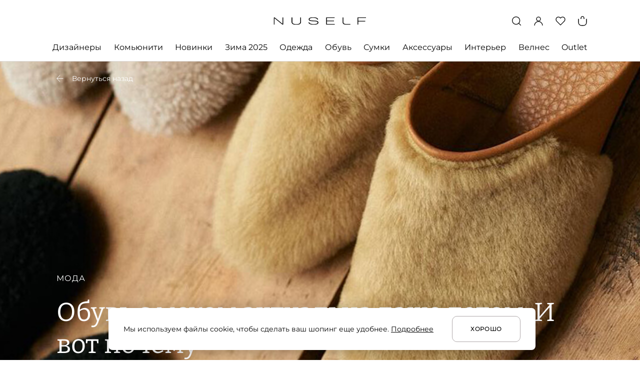

--- FILE ---
content_type: text/html; charset=utf-8
request_url: https://nuself.ru/articles/obuv_s_mexom_aktualna_daze_letom_i_vot_pocemu_38/
body_size: 62637
content:
<!doctype html>
<html data-n-head-ssr lang="ru" data-n-head="%7B%22lang%22:%7B%22ssr%22:%22ru%22%7D%7D">
  <head >
    <title>Обувь с мехом актуальна даже летом. И вот почему | NUSELF</title><meta data-n-head="ssr" charset="utf-8"><meta data-n-head="ssr" name="viewport" content="width=device-width, initial-scale=1"><meta data-n-head="ssr" name="msapplication-TileColor" content="#da532c"><meta data-n-head="ssr" data-hid="theme-color" name="theme-color" content="#ffffff"><meta data-n-head="ssr" property="og:locale" content="ru_RU"><meta data-n-head="ssr" property="og:site_name" content="NUSELF | современная лайфстайл-платформа для шопинга и вдохновения"><meta data-n-head="ssr" name="twitter:card" content="summary_large_image"><meta data-n-head="ssr" data-hid="og:url" property="og:url" content="https://nuself.ru/articles/obuv_s_mexom_aktualna_daze_letom_i_vot_pocemu_38/"><meta data-n-head="ssr" data-hid="description" name="description" content="«Тапки» Homies с овчиной внутри и снаружи — идеальная обувь для пасмурной весны (и даже жаркого лета!)."><meta data-n-head="ssr" data-hid="og:type" property="og:type" content="article"><meta data-n-head="ssr" data-hid="og:image" property="og:image" content="https://nuself.ru/s3/public/zr/0m/zr90mongjipmsg9budxpvpwelhordji5rfqyy69v.jpeg"><meta data-n-head="ssr" data-hid="og:title" property="og:title" content="Обувь с мехом актуальна даже летом. И вот почему | NUSELF"><meta data-n-head="ssr" data-hid="og:description" property="og:description" content="«Тапки» Homies с овчиной внутри и снаружи — идеальная обувь для пасмурной весны (и даже жаркого лета!)."><meta data-n-head="ssr" data-hid="twitter:image:alt" name="twitter:image:alt" content="Обувь с мехом актуальна даже летом. И вот почему | NUSELF"><meta data-n-head="ssr" data-hid="itemprop-name" itemprop="name" content="Обувь с мехом актуальна даже летом. И вот почему | NUSELF"><meta data-n-head="ssr" data-hid="itemprop-image" itemprop="image" content="https://nuself.ru/s3/public/zr/0m/zr90mongjipmsg9budxpvpwelhordji5rfqyy69v.jpeg"><meta data-n-head="ssr" data-hid="itemprop-description" itemprop="description" content="«Тапки» Homies с овчиной внутри и снаружи — идеальная обувь для пасмурной весны (и даже жаркого лета!)."><link data-n-head="ssr" rel="icon" type="image/x-icon" href="/favicon.ico" sizes="any"><link data-n-head="ssr" rel="icon" type="image/png" href="/favicon-16x16.png" sizes="16x16"><link data-n-head="ssr" rel="icon" type="image/png" href="/favicon-16x16.png" sizes="32x32"><link data-n-head="ssr" rel="apple-touch-icon" href="/apple-touch-icon.png"><link data-n-head="ssr" rel="manifest" href="/manifest.json"><link data-n-head="ssr" data-hid="canonical" rel="canonical" href="https://nuself.ru/articles/obuv_s_mexom_aktualna_daze_letom_i_vot_pocemu_38/"><script data-n-head="ssr" type="application/ld+json" data-hid="breadcrumbs">{"@context":"http://schema.org","@type":"BreadcrumbList","itemListElement":[{"@type":"ListItem","position":1,"item":{"@id":"/","name":"Главная"}},{"@type":"ListItem","position":2,"item":{"@id":"https://nuself.ru/community/moda_3/","name":"Мода"}},{"@type":"ListItem","position":3,"item":{"@id":"https://nuself.ru/articles/obuv_s_mexom_aktualna_daze_letom_i_vot_pocemu_38/","name":"Обувь с мехом актуальна даже летом. И вот почему"}}]}</script><link rel="preload" href="/_nuxt/2fae705.js" as="script"><link rel="preload" href="/_nuxt/37521db.js" as="script"><link rel="preload" href="/_nuxt/055a905.js" as="script"><link rel="preload" href="/_nuxt/2b7f7a5.js" as="script"><link rel="preload" href="/_nuxt/5295aa6.js" as="script"><link rel="preload" href="/_nuxt/efba258.js" as="script"><style data-vue-ssr-id="51c42732:0 26a78c72:0 0250ea3c:0 056e0bfe:0 c4897192:0 4f15eea3:0 36c8e810:0 0b31cf28:0 627f4773:0 42804fa1:0 c223d7a2:0 4a256a97:0 577489ac:0 c69e0c58:0 f8572242:0 8d735468:0 650876c5:0 7729cc70:0 08477542:0 1e979332:0 f87cc5c0:0 6a5e6b13:0 67fb5c35:0 63fdcd74:0 7b8335aa:0 dd60515a:0 12fe56f2:0 20692d88:0 78e0b4a7:0">@font-face{font-family:"Montserrat";src:local("Montserrat Thin"),local("Montserrat-Thin"),url("/fonts/Montserrat-Thin.ttf") format("truetype");font-weight:100;font-style:normal;font-display:swap}@font-face{font-family:"Montserrat";src:local("Montserrat Thin Italic"),local("Montserrat-ThinItalic"),url("/fonts/Montserrat-ThinItalic.ttf") format("truetype");font-weight:100;font-style:italic;font-display:swap}@font-face{font-family:"Montserrat";src:local("Montserrat ExtraLight"),local("Montserrat-ExtraLight"),url("/fonts/Montserrat-ExtraLight.ttf") format("truetype");font-weight:200;font-style:normal;font-display:swap}@font-face{font-family:"Montserrat";src:local("Montserrat ExtraLight Italic"),local("Montserrat-ExtraLightItalic"),url("/fonts/Montserrat-ExtraLightItalic.ttf") format("truetype");font-weight:200;font-style:italic;font-display:swap}@font-face{font-family:"Montserrat";src:local("Montserrat Light"),local("Montserrat-Light"),url("/fonts/Montserrat-Light.ttf") format("truetype");font-weight:300;font-style:normal;font-display:swap}@font-face{font-family:"Montserrat";src:local("Montserrat Light Italic"),local("Montserrat-LightItalic"),url("/fonts/Montserrat-LightItalic.ttf") format("truetype");font-weight:300;font-style:italic;font-display:swap}@font-face{font-family:"Montserrat";src:local("Montserrat Regular"),local("Montserrat-Regular"),url("/fonts/Montserrat-Regular.ttf") format("truetype");font-weight:400;font-style:normal;font-display:swap}@font-face{font-family:"Montserrat";src:local("Montserrat Italic"),local("Montserrat-Italic"),url("/fonts/Montserrat-Italic.ttf") format("truetype");font-weight:400;font-style:italic;font-display:swap}@font-face{font-family:"Montserrat";src:local("Montserrat Medium"),local("Montserrat-Medium"),url("/fonts/Montserrat-Medium.ttf") format("truetype");font-weight:500;font-style:normal;font-display:swap}@font-face{font-family:"Montserrat";src:local("Montserrat Medium Italic"),local("Montserrat-MediumItalic"),url("/fonts/Montserrat-MediumItalic.ttf") format("truetype");font-weight:500;font-style:italic;font-display:swap}@font-face{font-family:"Montserrat";src:local("Montserrat SemiBold"),local("Montserrat-SemiBold"),url("/fonts/Montserrat-SemiBold.ttf") format("truetype");font-weight:600;font-style:normal;font-display:swap}@font-face{font-family:"Montserrat";src:local("Montserrat SemiBold Italic"),local("Montserrat-SemiBoldItalic"),url("/fonts/Montserrat-SemiBoldItalic.ttf") format("truetype");font-weight:600;font-style:italic;font-display:swap}@font-face{font-family:"Montserrat";src:local("Montserrat Bold"),local("Montserrat-Bold"),url("/fonts/Montserrat-Bold.ttf") format("truetype");font-weight:700;font-style:normal;font-display:swap}@font-face{font-family:"Montserrat";src:local("Montserrat Bold Italic"),local("Montserrat-BoldItalic"),url("/fonts/Montserrat-BoldItalic.ttf") format("truetype");font-weight:700;font-style:italic;font-display:swap}@font-face{font-family:"Montserrat";src:local("Montserrat Extra Bold"),local("Montserrat-ExtraBold"),url("/fonts/Montserrat-ExtraBold.ttf") format("truetype");font-weight:800;font-style:normal;font-display:swap}@font-face{font-family:"Montserrat";src:local("Montserrat Extra Bold Italic"),local("Montserrat-ExtraBoldItalic"),url("/fonts/Montserrat-ExtraBoldItalic.ttf") format("truetype");font-weight:800;font-style:italic;font-display:swap}@font-face{font-family:"Montserrat";src:local("Montserrat Black"),local("Montserrat-Black"),url("/fonts/Montserrat-Black.ttf") format("truetype");font-weight:900;font-style:normal;font-display:swap}@font-face{font-family:"Montserrat";src:local("Montserrat Black Italic"),local("Montserrat-BlackItalic"),url("/fonts/Montserrat-BlackItalic.ttf") format("truetype");font-weight:900;font-style:italic;font-display:swap}@font-face{font-family:"Prata";src:local("Prata Regular"),local("Prata-Regular"),url("/fonts/Prata-Regular.ttf") format("truetype");font-weight:400;font-style:normal;font-display:swap}@font-face{font-family:"Bitter";src:local("Bitter Regular"),local("Bitter-Regular"),url("/fonts/Bitter-Regular.ttf") format("truetype");font-weight:400;font-style:normal;font-display:swap}@font-face{font-family:"Bitter";src:local("Bitter Italic"),local("Bitter-Italic"),url("/fonts/Bitter-Italic.ttf") format("truetype");font-weight:400;font-style:italic;font-display:swap}@font-face{font-family:"Bitter";src:local("Bitter Medium"),local("Bitter-Medium"),url("/fonts/Bitter-Medium.ttf") format("truetype");font-weight:500;font-style:normal;font-display:swap}@font-face{font-family:"Bitter";src:local("Bitter Medium Italic"),local("Bitter-MediumItalic"),url("/fonts/Bitter-MediumItalic.ttf") format("truetype");font-weight:500;font-style:italic;font-display:swap}@font-face{font-family:"Bitter";src:local("Bitter SemiBold"),local("Bitter-SemiBold"),url("/fonts/Bitter-SemiBold.ttf") format("truetype");font-weight:600;font-style:normal;font-display:swap}@font-face{font-family:"Bitter";src:local("Bitter SemiBold Italic"),local("Bitter-SemiBoldItalic"),url("/fonts/Bitter-SemiBoldItalic.ttf") format("truetype");font-weight:600;font-style:italic;font-display:swap}
html,body,div,span,applet,object,iframe,h1,h2,h3,h4,h5,h6,p,blockquote,pre,a,abbr,acronym,address,big,cite,code,del,dfn,em,img,ins,kbd,q,s,samp,small,strike,strong,sub,sup,tt,var,b,u,i,center,dl,dt,dd,menu,ol,ul,li,fieldset,form,label,legend,table,caption,tbody,tfoot,thead,tr,th,td,article,aside,canvas,details,embed,figure,figcaption,footer,header,hgroup,main,menu,nav,output,ruby,section,summary,time,mark,audio,video{margin:0;padding:0;border:0;font-size:100%;font:inherit;vertical-align:baseline}article,aside,details,figcaption,figure,footer,header,hgroup,main,menu,nav,section{display:block}menu,ol,ul{list-style:none}blockquote,q{quotes:none}blockquote:before,blockquote:after,q:before,q:after{content:"";content:none}table{border-collapse:collapse;border-spacing:0}
/*
 * Container style
 */
.ps {
  overflow: hidden !important;
  overflow-anchor: none;
  -ms-overflow-style: none;
  touch-action: auto;
  -ms-touch-action: auto;
}
/*
 * Scrollbar rail styles
 */
.ps__rail-x {
  display: none;
  opacity: 0;
  transition: background-color .2s linear, opacity .2s linear;
  -webkit-transition: background-color .2s linear, opacity .2s linear;
  height: 15px;
  /* there must be 'bottom' or 'top' for ps__rail-x */
  bottom: 0px;
  /* please don't change 'position' */
  position: absolute;
}
.ps__rail-y {
  display: none;
  opacity: 0;
  transition: background-color .2s linear, opacity .2s linear;
  -webkit-transition: background-color .2s linear, opacity .2s linear;
  width: 15px;
  /* there must be 'right' or 'left' for ps__rail-y */
  right: 0;
  /* please don't change 'position' */
  position: absolute;
}
.ps--active-x > .ps__rail-x,
.ps--active-y > .ps__rail-y {
  display: block;
  background-color: transparent;
}
.ps:hover > .ps__rail-x,
.ps:hover > .ps__rail-y,
.ps--focus > .ps__rail-x,
.ps--focus > .ps__rail-y,
.ps--scrolling-x > .ps__rail-x,
.ps--scrolling-y > .ps__rail-y {
  opacity: 0.6;
}
.ps .ps__rail-x:hover,
.ps .ps__rail-y:hover,
.ps .ps__rail-x:focus,
.ps .ps__rail-y:focus,
.ps .ps__rail-x.ps--clicking,
.ps .ps__rail-y.ps--clicking {
  background-color: #eee;
  opacity: 0.9;
}
/*
 * Scrollbar thumb styles
 */
.ps__thumb-x {
  background-color: #aaa;
  border-radius: 6px;
  transition: background-color .2s linear, height .2s ease-in-out;
  -webkit-transition: background-color .2s linear, height .2s ease-in-out;
  height: 6px;
  /* there must be 'bottom' for ps__thumb-x */
  bottom: 2px;
  /* please don't change 'position' */
  position: absolute;
}
.ps__thumb-y {
  background-color: #aaa;
  border-radius: 6px;
  transition: background-color .2s linear, width .2s ease-in-out;
  -webkit-transition: background-color .2s linear, width .2s ease-in-out;
  width: 6px;
  /* there must be 'right' for ps__thumb-y */
  right: 2px;
  /* please don't change 'position' */
  position: absolute;
}
.ps__rail-x:hover > .ps__thumb-x,
.ps__rail-x:focus > .ps__thumb-x,
.ps__rail-x.ps--clicking .ps__thumb-x {
  background-color: #999;
  height: 11px;
}
.ps__rail-y:hover > .ps__thumb-y,
.ps__rail-y:focus > .ps__thumb-y,
.ps__rail-y.ps--clicking .ps__thumb-y {
  background-color: #999;
  width: 11px;
}
/* MS supports */
@supports (-ms-overflow-style: none) {
  .ps {
    overflow: auto !important;
  }
}
@media screen and (-ms-high-contrast: active), (-ms-high-contrast: none) {
  .ps {
    overflow: auto !important;
  }
}
.ps {
    position: relative;
}
.slick-track[data-v-e4caeaf8]{position:relative;top:0;left:0;display:block;-webkit-transform:translateZ(0);transform:translateZ(0)}.slick-track.slick-center[data-v-e4caeaf8]{margin-left:auto;margin-right:auto}.slick-track[data-v-e4caeaf8]:after,.slick-track[data-v-e4caeaf8]:before{display:table;content:""}.slick-track[data-v-e4caeaf8]:after{clear:both}.slick-loading .slick-track[data-v-e4caeaf8]{visibility:hidden}.slick-slide[data-v-e4caeaf8]{display:none;float:left;height:100%;min-height:1px}[dir=rtl] .slick-slide[data-v-e4caeaf8]{float:right}.slick-slide img[data-v-e4caeaf8]{display:block}.slick-slide.slick-loading img[data-v-e4caeaf8]{display:none}.slick-slide.dragging img[data-v-e4caeaf8]{pointer-events:none}.slick-initialized .slick-slide[data-v-e4caeaf8]{display:block}.slick-loading .slick-slide[data-v-e4caeaf8]{visibility:hidden}.slick-vertical .slick-slide[data-v-e4caeaf8]{display:block;height:auto;border:1px solid transparent}.slick-arrow.slick-hidden[data-v-21137603]{display:none}.slick-slider[data-v-3d1a4f76]{position:relative;display:block;-webkit-box-sizing:border-box;box-sizing:border-box;-webkit-user-select:none;-moz-user-select:none;-ms-user-select:none;user-select:none;-webkit-touch-callout:none;-khtml-user-select:none;-ms-touch-action:pan-y;touch-action:pan-y;-webkit-tap-highlight-color:transparent}.slick-list[data-v-3d1a4f76]{position:relative;display:block;overflow:hidden;margin:0;padding:0;-webkit-transform:translateZ(0);transform:translateZ(0)}.slick-list[data-v-3d1a4f76]:focus{outline:none}.slick-list.dragging[data-v-3d1a4f76]{cursor:pointer;cursor:hand}
html,body{font-family:Montserrat,sans-serif;background-color:#fff;font-weight:400;font-size:14px;line-height:20px;color:#000;-webkit-font-smoothing:antialiased !important;-moz-osx-font-smoothing:grayscale;min-width:320px}body{overflow-y:scroll;overflow-x:hidden}*{box-sizing:border-box;outline:none !important}img,svg,iframe{display:block}img{color:transparent;user-select:none}b,strong{font-weight:500}i,em{font-style:italic}u,ins{text-decoration:underline}h1,h2,h3,h4,h5{margin:0}ul{margin:0}a{text-decoration:none;color:#000}@media(hover: hover){a:hover{color:#969293}}.no-break{white-space:nowrap}@media(max-width: 1259px){.desktop-only{display:none !important;visibility:hidden}}@media(min-width: 1260px){.desktop-hide{display:none !important;visibility:hidden}}@media(min-width: 1260px){.tablet-only{display:none !important;visibility:hidden}}@media(max-width: 767px){.tablet-only{display:none !important;visibility:hidden}}@media(min-width: 768px)and (max-width: 1259px){.tablet-hide{display:none !important;visibility:hidden}}@media(min-width: 768px){.mobile-only{display:none !important;visibility:hidden}}@media(max-width: 767px){.mobile-hide{display:none !important;visibility:hidden}}.hidden{visibility:hidden}.none{display:none !important}.main-container{padding:0 105px;max-width:1440px;margin:0 auto}@media(max-width: 1259px){.main-container{padding:0 32px}}@media(max-width: 767px){.main-container{padding:0 16px}}.transition-error-enter-active{transition:all .3s ease-out;max-height:80px}.transition-error-leave-active{transition:all .1s ease-in;max-height:80px}.transition-error-enter,.transition-error-leave-to{opacity:0 !important;max-height:0;margin-top:0 !important}.has-modal{overflow:hidden}.page-title,.page-title-wrap{font-weight:400;font-size:44px;line-height:56px;margin-bottom:30px;word-break:break-word}@media(max-width: 1259px){.page-title,.page-title-wrap{font-size:36px;line-height:44px}}@media(max-width: 767px){.page-title,.page-title-wrap{font-size:24px;line-height:32px;margin-bottom:24px}}.page-title-2{font-size:32px;line-height:40px;margin-bottom:40px;word-break:break-word}@media(max-width: 1259px){.page-title-2{font-size:28px;line-height:34px;margin-bottom:32px}}@media(max-width: 767px){.page-title-2{font-size:24px;line-height:32px;margin-bottom:24px}}.page-title-wrap{display:flex;flex-flow:row nowrap;justify-content:flex-start}.page-title-wrap h1{text-overflow:ellipsis;overflow:hidden;white-space:nowrap}.page-title-wrap sup{vertical-align:super;display:inline-block;font-weight:400;font-size:16px;line-height:24px;color:#969293;margin-left:10px;flex:0 0 auto}@media(max-width: 767px){.page-title-wrap sup{font-size:14px;line-height:20px}}.ps .ps__rail-y{background-color:transparent;opacity:1;width:4px;right:0 !important}.ps .ps__rail-y .ps__thumb-y{width:4px;border-radius:0;right:0 !important;background-color:#dfdddd}


.nuxt-progress {
  position: fixed;
  top: 0px;
  left: 0px;
  right: 0px;
  height: 2px;
  width: 0%;
  opacity: 1;
  transition: width 0.1s, opacity 0.4s;
  background-color: black;
  z-index: 999999;
}
.nuxt-progress.nuxt-progress-notransition {
  transition: none;
}
.nuxt-progress-failed {
  background-color: red;
}

.app[data-v-17318861]{display:flex;flex-flow:column nowrap;justify-content:flex-start;align-items:stretch;min-height:100vh}.app .page-container[data-v-17318861]{flex:1 0 auto;width:100%;margin:0 auto;max-width:1440px;padding-bottom:120px}@media(max-width: 1259px){.app .page-container[data-v-17318861]{padding-bottom:64px}}@media(max-width: 767px){.app .page-container[data-v-17318861]{padding-bottom:48px}}
header[data-v-58a1628d]{border-bottom:1px solid #dfdddd;padding:32px 0 0;z-index:5;position:sticky;top:0;background-color:#fff}@media(max-width: 1259px){header[data-v-58a1628d]{padding:20px 0 19px}}header .inner-header[data-v-58a1628d]{display:flex;flex-flow:row nowrap;align-items:center;justify-content:space-between;margin:0 auto;position:relative}@media(min-width: 1260px){header .inner-header[data-v-58a1628d]{margin-bottom:31px}}header .inner-header .controls[data-v-58a1628d]{flex:1 1 auto;display:flex;flex-flow:row nowrap;align-items:center;justify-content:flex-end}header .inner-header .controls .control[data-v-58a1628d]{width:20px;height:20px;color:#000;transition:color .1s ease-in-out;cursor:pointer}@media(hover: hover){header .inner-header .controls .control[data-v-58a1628d]:hover{color:#969293}}header .inner-header .controls .control+.control[data-v-58a1628d]{margin-left:24px}@media(max-width: 767px){header .inner-header .controls .control+.control[data-v-58a1628d]{margin-left:16px}}header .inner-header .controls .control .control-icon[data-v-58a1628d]{width:100%;height:100%}header .inner-header .menu-wrap[data-v-58a1628d]{flex:0 0 auto;color:#000;display:flex;flex-flow:row nowrap;align-items:center;justify-content:flex-start;cursor:pointer}@media(hover: hover){header .inner-header .menu-wrap[data-v-58a1628d]:hover{color:#969293}}header .inner-header .menu-wrap .menu-icon[data-v-58a1628d]{width:20px;height:20px}header .inner-header .menu-wrap .menu-text[data-v-58a1628d]{margin-left:12px;font-weight:400;font-size:16px;line-height:24px}header .inner-header .logo-wrap[data-v-58a1628d]{flex:0 0 auto;color:#000;width:185px;height:15px;position:absolute;left:50%;top:50%;transform:translate(-50%, -50%)}@media(max-width: 767px){header .inner-header .logo-wrap[data-v-58a1628d]{width:123px;height:10px}}header .inner-header .logo-wrap .logo-icon[data-v-58a1628d]{width:100%;height:100%}header .inner-header .cart-wrap[data-v-58a1628d]{min-width:20px;width:auto;display:flex;flex-flow:column nowrap;align-items:center;justify-content:flex-start;position:relative;font-weight:600;font-size:10px;line-height:10px;text-align:center}header .inner-header .cart-wrap .quantity[data-v-58a1628d]{position:absolute;top:7px;left:50%;transform:translateX(-50%)}header .inner-header .cart-wrap .cart-head[data-v-58a1628d]{width:6px;height:5px;border:1.3px solid currentColor;border-bottom:none;border-radius:3px 3px 0 0}header .inner-header .cart-wrap .cart-body[data-v-58a1628d]{min-width:18px;height:14px;padding:1px 1px 2px;border:1.3px solid currentColor;border-top:none;border-radius:0 0 6px 6px}
.desktop-catalog[data-v-bf74d3fe]{position:relative;z-index:10}.desktop-catalog .parent-categories[data-v-bf74d3fe]{display:flex;flex-flow:row nowrap;align-items:flex-start;justify-content:space-between}.desktop-catalog .category-link[data-v-bf74d3fe]{flex:0 1 auto;text-decoration:none;color:#000;font-weight:400;font-size:16px;line-height:24px;padding:0 0 16px;margin-bottom:-1px;text-overflow:ellipsis;overflow:hidden;white-space:nowrap;max-width:300px}.desktop-catalog .category-link.hover[data-v-bf74d3fe]{padding-bottom:15px;border-bottom:1px solid #000}@media(hover: hover){.desktop-catalog .category-link.single[data-v-bf74d3fe]:hover{padding-bottom:15px;border-bottom:1px solid #000}}.desktop-catalog .category-link+.category-link[data-v-bf74d3fe]{margin-left:12px}.desktop-catalog .subcategories[data-v-bf74d3fe]{position:absolute;background-color:#fff;top:calc(100% + 1px);left:0;right:0;padding:40px 0 59px;border-bottom:1px solid #dfdddd}.desktop-catalog .subcategory-link[data-v-bf74d3fe]{color:#000;text-overflow:ellipsis;overflow:hidden;white-space:nowrap;border-bottom:1px solid transparent}@media(hover: hover){.desktop-catalog .subcategory-link[data-v-bf74d3fe]:hover{border-color:#000}}.desktop-catalog .subcategory-link+.subcategory-link[data-v-bf74d3fe]{margin-top:30px}.desktop-catalog .subcategories-container[data-v-bf74d3fe]{flex-flow:row nowrap;justify-content:flex-start;align-items:flex-start;display:none}.desktop-catalog .subcategories-container.active[data-v-bf74d3fe]{display:flex}.desktop-catalog .subcategories-container .subcategories-links[data-v-bf74d3fe]{flex:0 0 auto;width:420px;display:flex;flex-flow:column nowrap;justify-content:flex-start;align-items:flex-start}.desktop-catalog:not(.active) .category-link.active[data-v-bf74d3fe]{padding-bottom:15px;border-bottom:1px solid #000}.desktop-catalog:not(.active) .subcategories[data-v-bf74d3fe]{display:none}
.designer-in-header-container .designer-in-header[data-v-4146d237]{display:flex;max-width:1442px;flex-flow:row nowrap;align-items:flex-start;margin:0 auto;padding-left:105px;padding-right:105px}.designer-in-header-container .designer-in-header .designer-anchors[data-v-4146d237]{width:184px;margin-right:92px}.designer-in-header-container .designer-in-header .designer-anchors[data-v-4146d237] .anchors-list{display:grid;grid-template-columns:42px 40px 38px 31px 33px}.designer-in-header-container .designer-in-header .designer-anchors[data-v-4146d237] .anchors-btn{margin-right:auto;font-family:"Montserrat";font-style:normal;margin-bottom:20px;font-weight:400;font-size:14px;line-height:20px;min-width:auto;justify-content:start}.designer-in-header-container .designer-in-header .designer-anchors[data-v-4146d237] .anchors-btn:nth-child(5n){justify-content:flex-end;margin-left:auto;margin-right:0}.designer-in-header-container .designer-in-header .title[data-v-4146d237]{font-family:"Montserrat";font-style:normal;font-weight:500;font-size:16px;line-height:24px;margin-bottom:30px}.designer-in-header-container .designer-in-header .title--center[data-v-4146d237]{text-align:center}.designer-in-header-container .designer-in-header .designers-list-block .designers-list[data-v-4146d237]{height:370px;width:564px;display:flex;flex-direction:column;flex-wrap:wrap;overflow:hidden;margin-bottom:30px}.designer-in-header-container .designer-in-header .designers-list-block .designers-list .designer-title[data-v-4146d237]{font-family:"Montserrat";font-style:normal;font-weight:400;font-size:14px;line-height:20px;width:252px;margin-right:30px;margin-bottom:30px}.designer-in-header-container .designer-in-header .designers-list-block .designers-list .designer-title[data-v-4146d237]:nth-child(8n){margin-bottom:0}.designer-in-header-container .designer-in-header .designers-list-block .show-more[data-v-4146d237]{margin-left:282px;color:#969293}.designer-in-header-container .designer-in-header .designer-image-wrapper[data-v-4146d237]{width:100%}.designer-in-header-container .designer-in-header .designer-image-wrapper .designer-title-image[data-v-4146d237]{position:absolute;left:30px;padding-right:30px;width:100%;bottom:30px;font-family:Bitter,serif;font-style:normal;font-weight:400;font-size:30px;line-height:36px;color:#fff;text-overflow:ellipsis;overflow:hidden;white-space:nowrap}
.anchors-list-wrapper[data-v-23c2c088]{overflow-x:auto}.anchors-list[data-v-23c2c088]{display:flex;justify-content:space-between}@media(max-width: 1259px){.anchors-list[data-v-23c2c088]{justify-content:flex-start}}.anchors-btn[data-v-23c2c088]{height:20px;min-width:20px;flex-shrink:0;display:flex;justify-content:center;align-items:center;font-size:14px;font-weight:500;padding:0;border:0;padding-left:4px;padding-right:4px;background:none;cursor:pointer;color:#000}.anchors-btn.disabled[data-v-23c2c088]{color:#b0aaab;pointer-events:none}@media(hover: hover){.anchors-btn[data-v-23c2c088]:hover{background-color:#000;color:#fff}}@media(max-width: 1259px){.anchors-btn[data-v-23c2c088]:not(:last-child){margin-right:16px}}
.community-in-header-container .community-in-header[data-v-1d474271]{display:flex;flex-flow:row nowrap;justify-content:flex-start;align-items:flex-start}.community-in-header-container .community-in-header .community-sidebar[data-v-1d474271]{font-family:"Montserrat";font-style:normal;font-weight:400;margin-right:20px;font-size:14px;line-height:20px;flex:0 0 auto;width:400px;display:flex;flex-flow:column nowrap;justify-content:flex-start;align-items:flex-start;overflow:hidden}.community-in-header-container .community-in-header .community-sidebar .subcategory-link[data-v-1d474271]{color:#000;text-overflow:ellipsis;overflow:hidden;white-space:nowrap;flex:0 1 auto;max-width:100%;border-bottom:1px solid transparent}@media(hover: hover){.community-in-header-container .community-in-header .community-sidebar .subcategory-link[data-v-1d474271]:hover{border-color:#000}}.community-in-header-container .community-in-header .community-sidebar .subcategory-link+.subcategory-link[data-v-1d474271]{margin-top:30px}.community-in-header-container .community-in-header .community-article[data-v-1d474271]{display:flex;align-items:center;justify-content:space-between;flex:0 1 auto;width:100%}.community-in-header-container .community-in-header .community-article .article[data-v-1d474271]{width:48%}.community-in-header-container .community-in-header .community-article .article[data-v-1d474271] .title{font-size:30px;line-height:36px}.community-in-header-container .community-in-header .community-article[data-v-1d474271] .horizontal{display:none}
.article-page .banner[data-v-40774800]{position:relative;width:100%;padding-top:55.56%}@media(max-width: 767px){.article-page .banner[data-v-40774800]{padding-top:133.75%}}.article-page .banner .info[data-v-40774800]{position:absolute;text-align:left;display:flex;flex-direction:column;justify-content:space-between;max-width:1014px;left:113px;bottom:113px}@media(max-width: 1259px){.article-page .banner .info[data-v-40774800]{margin-left:32px;left:0;right:0;width:auto;bottom:40px}}@media(max-width: 767px){.article-page .banner .info[data-v-40774800]{margin-left:0;margin-right:0;left:0;right:0;width:auto;bottom:0}}.article-page .banner .info .info-block[data-v-40774800]{display:flex;flex-direction:column;align-items:flex-start;justify-content:flex-end}@media(max-width: 767px){.article-page .banner .info .info-block[data-v-40774800]{padding:0 19px 24px;background:linear-gradient(180deg, rgba(0, 0, 0, 0) 0%, rgba(0, 0, 0, 0.35) 100%)}}.article-page .banner .info .title[data-v-40774800]{color:#fff;font-weight:400;margin-top:24px;font-family:Bitter,serif;font-size:52px;line-height:64px}@media(max-width: 767px){.article-page .banner .info .title[data-v-40774800]{margin-top:10px;font-size:32px;line-height:38px}}.article-page .banner .info .category[data-v-40774800]{color:#fff;text-transform:uppercase;margin-top:32px;font-weight:400;font-size:16px;line-height:24px;letter-spacing:1px}@media(max-width: 767px){.article-page .banner .info .category[data-v-40774800]{font-size:14px;letter-spacing:1.22px}}.article-page .banner .back-link[data-v-40774800]{position:absolute;top:24px;left:112px;display:flex;align-items:center;color:#fff;user-select:none;font-size:14px;line-height:20px;font-weight:400}@media(max-width: 1259px){.article-page .banner .back-link[data-v-40774800]{left:32px}}@media(max-width: 767px){.article-page .banner .back-link[data-v-40774800]{line-height:24px;top:19px;left:19px}}.article-page .banner .back-link .icon[data-v-40774800]{width:16px;height:16px;margin-right:16px}@media(max-width: 767px){.article-page .banner .back-link .icon[data-v-40774800]{width:19px;height:19px;margin-right:19px}}.article-page .banner .image[data-v-40774800]{object-fit:cover;width:100%;position:absolute;top:0;left:0;right:0;bottom:0;height:100%}.article-page .main-container-article .annotation[data-v-40774800]{font-weight:500;font-size:32px;line-height:44px;margin:80px auto 0;font-family:Bitter,serif;max-width:1020px;padding:0 105px}@media(max-width: 767px){.article-page .main-container-article .annotation[data-v-40774800]{font-size:24px;line-height:36px;margin-top:35px;padding:0 16px}}.article-page .main-container-article .author[data-v-40774800]{margin:40px auto 0;font-size:12px;line-height:26px;color:#616161;text-transform:uppercase;letter-spacing:.1em;max-width:1020px;padding:0 105px}@media(max-width: 767px){.article-page .main-container-article .author[data-v-40774800]{font-size:14px;margin-top:32px;padding:0 16px}}
.breadcrumb-wrap[data-v-8a434e02]{font-weight:400;font-size:14px;line-height:20px;color:#b0aaab;margin-top:24px;margin-bottom:30px}@media(max-width: 767px){.breadcrumb-wrap[data-v-8a434e02]{margin-top:16px;margin-bottom:24px}}.breadcrumb-wrap .breadcrumbs[data-v-8a434e02]{display:flex;flex-flow:row nowrap;justify-content:flex-start;align-items:flex-start}.breadcrumb-wrap .breadcrumbs .breadcrumbs-item[data-v-8a434e02]{user-select:none;max-width:300px;text-overflow:ellipsis;overflow:hidden;white-space:nowrap}.breadcrumb-wrap .breadcrumbs .breadcrumbs-item+.breadcrumbs-item[data-v-8a434e02]:before{content:"/";margin:0 7px}.breadcrumb-wrap .link[data-v-8a434e02]{text-decoration:none;color:#b0aaab}@media(hover: hover){.breadcrumb-wrap .link[data-v-8a434e02]:hover{color:#969293}}
.article-constructor .block[data-v-63c5d4c4]:last-child{margin-bottom:0}
.text[data-v-01a98c7c]{font-size:18px;line-height:32px;font-family:Bitter,serif;font-weight:400;margin:80px auto;white-space:pre-line;padding:0 105px;max-width:1020px}@media(max-width: 767px){.text[data-v-01a98c7c]{font-size:17px;line-height:27px;padding:0 16px}}[data-v-01a98c7c] p:after{content:"";display:inline-block}[data-v-01a98c7c] a{text-decoration:underline;font-style:italic}[data-v-01a98c7c] strong{font-weight:600}
.products-selection .product-card-wrap[data-v-b67bf170]{width:285px;flex:0 0 auto;margin-right:30px}.products-selection .product-card-wrap[data-v-b67bf170]:last-child{margin-right:0}@media(max-width: 1259px){.products-selection .product-card-wrap[data-v-b67bf170]{width:224px;margin-right:16px}}@media(max-width: 767px){.products-selection .product-card-wrap[data-v-b67bf170]{width:210px;margin-right:8px}}.products-selection .products-selection-block__btn[data-v-b67bf170]{margin:30px auto 0;width:285px}@media(max-width: 767px){.products-selection .products-selection-block__btn[data-v-b67bf170]{margin:24px 16px 0;width:unset}}.products-selection .carousel[data-v-b67bf170]{width:1280px;left:-235px;margin:60px auto}@media(max-width: 1259px){.products-selection .carousel[data-v-b67bf170]{width:unset;position:static;max-width:704px;margin:64px auto}}@media(max-width: 767px){.products-selection .carousel[data-v-b67bf170]{margin:48px auto;max-width:unset}}.products-selection .carousel .one-product[data-v-b67bf170]{margin:0 auto;width:390px}@media(max-width: 1259px){.products-selection .carousel .one-product[data-v-b67bf170]{width:224px}}@media(max-width: 767px){.products-selection .carousel .one-product[data-v-b67bf170]{margin:0;width:210px}}.products-selection .carousel .multiple-slider[data-v-b67bf170]{align-items:center;position:relative;justify-content:center;display:flex;margin:0 auto;padding:0 24px}@media(max-width: 1259px){.products-selection .carousel .multiple-slider[data-v-b67bf170]{padding:0}}@media(max-width: 767px){.products-selection .carousel .multiple-slider[data-v-b67bf170]{padding:0 16px}}.products-selection .carousel .multiple-slider[data-v-b67bf170] .slider-list{margin:0 auto;z-index:1}@media(max-width: 767px){.products-selection .carousel .multiple-slider[data-v-b67bf170] .slider-list{margin:0 -16px;padding:0 16px}.products-selection .carousel .multiple-slider[data-v-b67bf170] .slider-list .icon-wrap{padding:0 4px 0 0;height:100%;width:24px;display:flex;align-items:center;justify-content:flex-end}}.products-selection .carousel .multiple-slider[data-v-b67bf170] .slider_arrows{position:absolute;left:0;right:0;padding:0}.products-selection .carousel .multiple-slider[data-v-b67bf170] .slider_arrows .icon-wrap{z-index:2;padding:0;flex-shrink:0}@media(min-width: 1260px){.products-selection .carousel .multiple-slider[data-v-b67bf170] .slider_arrows{top:0;bottom:0;height:100%}.products-selection .carousel .multiple-slider[data-v-b67bf170] .slider_arrows .icon-wrap{padding:0;height:100%;width:24px;display:flex;align-items:center;justify-content:flex-start}}@media(max-width: 1259px){.products-selection .carousel .multiple-slider[data-v-b67bf170] .slider_arrows{top:150px}.products-selection .carousel .multiple-slider[data-v-b67bf170] .slider_arrows .icon-wrap{padding:10px 10px 10px 0;height:40px}}.products-selection .tile .title[data-v-b67bf170]{position:relative;width:916px;margin:40px auto 0;padding-left:58px;font-size:24px;line-height:40px}@media(max-width: 1259px){.products-selection .tile .title[data-v-b67bf170]{width:704px;left:0}}@media(max-width: 767px){.products-selection .tile .title[data-v-b67bf170]{width:100%;font-size:18px;padding-left:0;margin-top:32px}}.products-selection .tile .selection[data-v-b67bf170]{width:916px;position:relative;display:grid;grid-template-columns:repeat(3, 285px);column-gap:30px;margin:40px auto}@media(max-width: 1259px){.products-selection .tile .selection[data-v-b67bf170]{width:704px;grid-template-columns:repeat(3, 224px);column-gap:16px;justify-content:center;left:0}}@media(max-width: 767px){.products-selection .tile .selection[data-v-b67bf170]{width:100%;grid-template-columns:repeat(2, 1fr);justify-items:center;column-gap:8px;margin:32px auto;padding:0 16px}}.products-selection .tile .selection .product-card-wrap[data-v-b67bf170]{margin-bottom:40px}@media(max-width: 767px){.products-selection .tile .selection .product-card-wrap[data-v-b67bf170]{margin-right:0;width:100%}}.products-selection .tile .selection .product-card-wrap[data-v-b67bf170]:nth-child(3n){margin-right:0}
.container[data-v-7395fe9c]{display:flex;flex-direction:column;margin:60px auto;width:100%}.container .image[data-v-7395fe9c]{object-fit:cover;max-width:810px;width:100%;margin:0 auto}.container .caption[data-v-7395fe9c]{margin:24px auto 0;font-size:12px;line-height:14px;font-weight:400;color:#828282;max-width:842px;width:100%;padding:0 16px}.container .caption[data-v-7395fe9c]  a{text-decoration:underline}@media(max-width: 767px){.container .caption[data-v-7395fe9c]{line-height:18px}}.container.fullscreen .image[data-v-7395fe9c]{object-fit:contain;max-width:100%}
.multiple-slider .slider_arrows[data-v-12a40844]{display:flex;flex-flow:row nowrap;align-items:center;justify-content:space-between;padding-top:14px}.multiple-slider .slider_arrows .icon-wrap[data-v-12a40844]{color:#000;flex:0 0 auto;width:30px;padding:10px 10px 0 0;height:30px;cursor:pointer}.multiple-slider .slider_arrows .icon-wrap .icon[data-v-12a40844]{width:20px;height:20px}@media(hover: hover){.multiple-slider .slider_arrows .icon-wrap[data-v-12a40844]:hover{color:#969293}}.multiple-slider .slider_arrows .icon-wrap.disabled[data-v-12a40844]{cursor:auto;color:#969293}.multiple-slider .slider_arrows .icon-wrap.right[data-v-12a40844]{padding:0 10px 10px 0;transform:rotate(180deg)}.multiple-slider .slider-list[data-v-12a40844]{display:flex;flex-flow:row nowrap;align-items:stretch;justify-content:flex-start;overflow-y:auto;user-select:none;scrollbar-width:none;-ms-overflow-style:none;position:relative}.multiple-slider .slider-list[data-v-12a40844]::-webkit-scrollbar{display:none}.multiple-slider .slider-list.drag>*[data-v-12a40844]{pointer-events:none}
.product-card[data-v-23f0401a]{font-size:16px;line-height:24px;text-decoration:none;color:#000;overflow:hidden;display:flex;flex-flow:column nowrap;align-items:stretch;justify-content:flex-start;height:100%}.product-card .brand[data-v-23f0401a]{margin-top:12px;font-weight:500}.product-card .product-title[data-v-23f0401a]{font-weight:300;font-size:14px;line-height:20px;margin:4px 0 6px;display:-webkit-box;-webkit-line-clamp:2;-webkit-box-orient:vertical;overflow:hidden;text-overflow:ellipsis}.product-card .product-image-container.img-not-available[data-v-23f0401a]{opacity:.5}.product-card .product-image-container .icon[data-v-23f0401a]{width:20px;height:20px;color:#000;position:absolute;top:10px}@media(max-width: 767px){.product-card .product-image-container .icon[data-v-23f0401a]{width:16px;height:16px}}.product-card .product-image-container .icon.favorite[data-v-23f0401a]{right:10px}.product-card .product-image-container .icon.favorite.active[data-v-23f0401a]{fill:currentColor}@media(hover: hover){.product-card .product-image-container .icon.favorite[data-v-23f0401a]:hover{color:#969293}}.product-card .product-image-container .icon.discount[data-v-23f0401a]{left:10px}.product-card .price-container[data-v-23f0401a],.product-card .not-available[data-v-23f0401a]{display:flex;flex-flow:row nowrap;align-items:flex-end;justify-content:flex-start;margin-top:12px;flex:1 0 auto}.product-card .price-container span[data-v-23f0401a],.product-card .not-available span[data-v-23f0401a]{text-overflow:ellipsis;overflow:hidden;white-space:nowrap;flex:0 0 auto}.product-card .price-container span+span[data-v-23f0401a],.product-card .not-available span+span[data-v-23f0401a]{text-decoration:line-through;font-size:14px;color:#969293;margin-left:12px;flex-shrink:1}.product-card .not-available[data-v-23f0401a]{font-size:14px;line-height:20px;color:#969293}.product-card .colors-container[data-v-23f0401a]{margin-left:-6px;display:flex;flex-flow:row wrap;align-items:flex-start;justify-content:flex-start}.product-card .colors-container .color[data-v-23f0401a]{border-radius:50%;margin:6px 0 0 6px;width:13px;height:13px;border:1px solid #dfdddd}
.product-image-container[data-v-69766c4a]{display:block;width:100%;overflow:hidden;position:relative}.product-image-container.loading[data-v-69766c4a]{background:url("/images/cover.svg") no-repeat center/cover}.product-image-container .first-image[data-v-69766c4a]{opacity:1}.product-image-container .second-image[data-v-69766c4a]{display:none}@media(hover: hover){.product-image-container:hover .first-image[data-v-69766c4a]{opacity:0}.product-image-container:hover .second-image[data-v-69766c4a]{display:block}}.product-image-container[data-v-69766c4a]:before{content:"";display:block;padding-top:133.3333%}.product-image-container>img[data-v-69766c4a]{position:absolute;top:0;right:0;bottom:0;left:0;width:100%;height:100%;object-fit:cover}
.button[data-v-46e65e46]{height:44px;outline:none;width:100%;padding:0 4px;margin:0;border:none;user-select:none;cursor:pointer;text-decoration:none;appearance:none;display:flex;flex-flow:row nowrap;align-items:center;justify-content:center;font:inherit;border-radius:10px}.button.l[data-v-46e65e46]{height:52px}@media(max-width: 767px){.button.l[data-v-46e65e46]{height:44px}}.button.m[data-v-46e65e46]{height:44px}.button .loader[data-v-46e65e46]{width:24px;height:24px}.button .text[data-v-46e65e46]{text-overflow:ellipsis;overflow:hidden;white-space:nowrap;flex:0 1 auto;letter-spacing:.04em;text-transform:uppercase;font-weight:500;font-size:12px;line-height:20px}.button[data-v-46e65e46]>svg{width:24px;height:24px;flex:0 0 auto}.button[data-v-46e65e46]>svg,.button[data-v-46e65e46]>img{margin-right:4px}.button.primary[data-v-46e65e46]{color:#fff;background-color:#b0aaab;transition:background-color .2s ease-out}@media(hover: hover){.button.primary[data-v-46e65e46]:hover,.button.primary[data-v-46e65e46]:active{background-color:#969293}}.button.primary.disabled[data-v-46e65e46]{background-color:#dfdddd}.button.secondary[data-v-46e65e46]{background-color:transparent;border:1px solid #b0aaab;padding:0 3px;color:#000;transition:border-color .2s ease-out}@media(hover: hover){.button.secondary[data-v-46e65e46]:hover,.button.secondary[data-v-46e65e46]:active{border-color:#969293}}.button.secondary.disabled[data-v-46e65e46]{border-color:#dfdddd;color:#b0aaab}.button.primary-w[data-v-46e65e46]{color:#000;background-color:#fff;transition:border-color .2s ease-out}@media(hover: hover){.button.primary-w[data-v-46e65e46]:hover,.button.primary-w[data-v-46e65e46]:active{border-color:#969293}}.button.primary-w.disabled[data-v-46e65e46]{color:#b0aaab}.button.secondary-w[data-v-46e65e46]{background-color:transparent;border:1px solid #fff;padding:0 3px;color:#fff}.button.secondary-w.disabled[data-v-46e65e46]{border-color:rgba(255,255,255,.5);color:rgba(255,255,255,.5)}.button.disabled[data-v-46e65e46]{pointer-events:none}
.page-footer[data-v-246a7cb5]{background-color:#000;color:#fff}.page-footer a[data-v-246a7cb5]:link,.page-footer a[data-v-246a7cb5]:visited{text-decoration:none;color:inherit}.page-footer .left-align-wrapper[data-v-246a7cb5]{width:325px}@media(max-width: 1259px){.page-footer .left-align-wrapper[data-v-246a7cb5]{width:306px}}@media(max-width: 767px){.page-footer .left-align-wrapper[data-v-246a7cb5]{width:auto}}.page-footer .mobile-app[data-v-246a7cb5]{border-bottom:1px solid rgba(255,255,255,.15)}.page-footer .mobile-app-container[data-v-246a7cb5]{padding-top:30px;display:flex;align-items:flex-start}@media(min-width: 768px)and (max-width: 1259px){.page-footer .mobile-app-container[data-v-246a7cb5]{padding-top:32px;margin-left:-32px;justify-content:space-between}.page-footer .mobile-app-container>*[data-v-246a7cb5]{margin-left:32px}}@media(max-width: 767px){.page-footer .mobile-app-container[data-v-246a7cb5]{display:block;padding-top:24px;padding-bottom:24px}}@media(max-width: 1259px){.page-footer .mobile-app-image-wrapper[data-v-246a7cb5]{width:auto}}.page-footer .mobile-app-image[data-v-246a7cb5]{width:200px;height:130px;object-fit:cover}@media(max-width: 1259px){.page-footer .mobile-app-image[data-v-246a7cb5]{width:164px;height:107px}}.page-footer .mobile-app-text[data-v-246a7cb5]{margin-top:18px}.page-footer .mobile-app-text--motivation[data-v-246a7cb5]{font-size:24px;line-height:32px;margin-bottom:10px}.page-footer .mobile-app-text--discount[data-v-246a7cb5]{font-size:16px;line-height:24px;color:#969293}@media(max-width: 1259px){.page-footer .mobile-app-text[data-v-246a7cb5]{margin-top:12px}.page-footer .mobile-app-text--motivation[data-v-246a7cb5]{font-size:16px;line-height:24px;margin-bottom:4px}.page-footer .mobile-app-text--discount[data-v-246a7cb5]{font-size:14px;line-height:20px}}@media(max-width: 767px){.page-footer .mobile-app-text[data-v-246a7cb5]{margin-bottom:24px}.page-footer .mobile-app-text--motivation[data-v-246a7cb5]{margin-bottom:8px}}.page-footer .mobile-app-qr-code[data-v-246a7cb5]{margin-left:auto;width:100px}@media(max-width: 1259px){.page-footer .mobile-app-qr-code[data-v-246a7cb5]{width:68px}}.page-footer .page-footer-content[data-v-246a7cb5]{padding-top:60px;padding-bottom:40px;position:relative}@media(max-width: 1259px){.page-footer .page-footer-content[data-v-246a7cb5]{padding-top:30px;padding-bottom:50px}}@media(max-width: 767px){.page-footer .page-footer-content[data-v-246a7cb5]{padding-top:24px;padding-bottom:24px}}.page-footer .footer-main-info[data-v-246a7cb5]{display:flex;flex-flow:row nowrap;align-items:flex-start;justify-content:space-between}@media(max-width: 1259px){.page-footer .footer-main-info[data-v-246a7cb5]{justify-content:flex-start}}@media(max-width: 1259px){.page-footer .footer-main-info[data-v-246a7cb5]{display:flex;flex-wrap:wrap}}.page-footer .contacts[data-v-246a7cb5]{width:210px;flex:0 0 auto;margin-right:12px}@media(max-width: 1259px){.page-footer .contacts[data-v-246a7cb5]{margin-right:98px}}@media(max-width: 767px){.page-footer .contacts[data-v-246a7cb5]{width:100%;margin-bottom:48px;margin-right:0}}.page-footer .tel-link[data-v-246a7cb5]{display:flex;flex-direction:column;font-size:24px;line-height:32px;margin-bottom:15px}@media(min-width: 768px)and (max-width: 1259px){.page-footer .tel-link__link[data-v-246a7cb5]{display:block}}@media(max-width: 767px){.page-footer .tel-link[data-v-246a7cb5]{margin-bottom:8px}}.page-footer .email-link[data-v-246a7cb5]{display:inline-block;font-size:14px;line-height:20px;margin-bottom:24px;border-bottom:1px solid rgba(255,255,255,.3)}@media(max-width: 1259px){.page-footer .email-link[data-v-246a7cb5]{margin-bottom:17px}}@media(max-width: 767px){.page-footer .email-link[data-v-246a7cb5]{margin-bottom:24px}}.page-footer .social-media-list[data-v-246a7cb5]{display:flex;margin-left:-6px}.page-footer .social-media-list>*[data-v-246a7cb5]{margin-left:6px}.page-footer .social-media-item[data-v-246a7cb5]{flex-shrink:0}.page-footer .social-media-link[data-v-246a7cb5]{display:flex;width:32px;height:32px;justify-content:center;align-items:center;background-color:rgba(255,255,255,.15);color:#fff;transition:background-color .2s ease}@media(hover: hover){.page-footer .social-media-link[data-v-246a7cb5]:hover{background-color:rgba(255,255,255,.3)}}.page-footer .footer-link-lists[data-v-246a7cb5]{min-width:270px}@media(max-width: 1259px){.page-footer .footer-link-lists[data-v-246a7cb5]{width:300px}}@media(max-width: 767px){.page-footer .footer-link-lists[data-v-246a7cb5]{width:100%;min-width:unset}}.page-footer .footer-link-list+.footer-link-list[data-v-246a7cb5]{margin-left:12px}@media(max-width: 767px){.page-footer .footer-link-list[data-v-246a7cb5]{width:calc(50% - 4px)}.page-footer .footer-link-list+.footer-link-list[data-v-246a7cb5]{margin-left:8px}}.page-footer .footer-link-lists-container[data-v-246a7cb5]{display:flex;flex:0 1 auto;justify-content:space-between;margin-bottom:30px}.page-footer .footer-link-item[data-v-246a7cb5]{font-size:14px;line-height:20px;display:flex;flex-direction:column}.page-footer .footer-link-item[data-v-246a7cb5]:not(:last-child){margin-bottom:30px}.page-footer .footer-link-item .text[data-v-246a7cb5]{margin-bottom:8px}.page-footer .footer-link-item .footer-link-el[data-v-246a7cb5]{color:#969293;margin-top:3px;text-decoration:none;max-width:100%}@media(max-width: 1259px){.page-footer .footer-link-item[data-v-246a7cb5]:not(:last-child){margin-bottom:24px}}@media(max-width: 767px){.page-footer .footer-link-item[data-v-246a7cb5]{font-size:12px;line-height:18px}.page-footer .footer-link-item[data-v-246a7cb5]:not(:last-child){margin-bottom:16px}}.page-footer .subscribe-form-wrapper[data-v-246a7cb5]{margin:0 12px}@media(max-width: 1259px){.page-footer .subscribe-form-wrapper[data-v-246a7cb5]{width:100%;margin-top:48px;padding-top:48px;border-top:1px solid rgba(255,255,255,.15);margin-left:auto;margin-right:unset}}@media(max-width: 767px){.page-footer .subscribe-form-wrapper[data-v-246a7cb5]{padding-top:0;border-top:0}}.page-footer .footer-other-info[data-v-246a7cb5]{margin-top:40px;display:flex;font-size:12px;line-height:18px}@media(max-width: 1259px){.page-footer .footer-other-info[data-v-246a7cb5]{margin-top:48px}}@media(max-width: 767px){.page-footer .footer-other-info[data-v-246a7cb5]{margin-top:32px;flex-direction:column-reverse}}.page-footer .footer-copyright[data-v-246a7cb5]{color:#969293}@media(max-width: 767px){.page-footer .footer-copyright[data-v-246a7cb5]{margin-top:50px}}.page-footer .footer-other-info-links[data-v-246a7cb5]{display:flex;flex-wrap:wrap;flex-grow:1;color:#969293;align-items:center;justify-content:space-between}@media(min-width: 768px){.page-footer .footer-other-info-links[data-v-246a7cb5]{margin:-26px 0 0 12px}}@media(max-width: 767px){.page-footer .footer-other-info-links[data-v-246a7cb5]{flex-flow:column nowrap;justify-content:flex-start;align-items:flex-start}}@media(min-width: 768px){.page-footer .seling-rules-links[data-v-246a7cb5]{min-width:440px;margin-top:26px}}.page-footer .seling-rules-link[data-v-246a7cb5]:not(:last-child){margin-right:50px}@media(max-width: 1259px){.page-footer .seling-rules-link[data-v-246a7cb5]:not(:last-child){margin-right:24px}}@media(max-width: 767px){.page-footer .seling-rules-link[data-v-246a7cb5]{display:block}.page-footer .seling-rules-link[data-v-246a7cb5]:not(:last-child){margin-right:0;margin-bottom:16px}}.page-footer .payment-systems[data-v-246a7cb5]{display:flex;align-items:center;margin-top:24px;color:#969293}.page-footer .payment-systems .payment-system+.payment-system[data-v-246a7cb5]{margin-left:30px}.page-footer .footer-ooo[data-v-246a7cb5]{font-size:10px;line-height:16px;color:#969293;margin-top:40px}@media(min-width: 768px)and (max-width: 1259px){.page-footer .footer-ooo[data-v-246a7cb5]{margin-top:48px;border-top:1px solid rgba(255,255,255,.15);padding-top:48px}}@media(max-width: 767px){.page-footer .footer-ooo[data-v-246a7cb5]{margin-top:32px}}
.app-links[data-v-d1e0f906]{display:flex;flex-direction:column;align-items:center;justify-content:space-between;flex:0 0 auto}@media(min-width: 1260px){.app-links[data-v-d1e0f906]{order:2;flex:0 0 195px}}.app-links .app-link-item[data-v-d1e0f906]{display:flex;flex-flow:row nowrap;align-items:center;justify-content:center;width:195px;height:44px;background-color:rgba(255,255,255,.15);border-radius:6px}@media(hover: hover){.app-links .app-link-item[data-v-d1e0f906]:hover{background-color:rgba(255,255,255,.3)}}.app-links .app-link-item+.app-link-item[data-v-d1e0f906]{margin-top:8px}@media(max-width: 1259px){.app-links[data-v-d1e0f906]{width:100%;flex-direction:row;position:relative;margin-bottom:40px;right:auto}.app-links .app-link-item[data-v-d1e0f906]{width:100%}.app-links .app-link-item+.app-link-item[data-v-d1e0f906]{margin-left:8px;margin-top:0}}@media(max-width: 767px){.app-links[data-v-d1e0f906]{flex-flow:column nowrap;justify-content:flex-start;margin-bottom:0}.app-links .app-link-item+.app-link-item[data-v-d1e0f906]{margin:8px 0 0}}
.subscribe-mailing-form[data-v-3cba8752]{width:285px}.subscribe-mailing-form__title[data-v-3cba8752]{font-size:18px;line-height:24px;margin-bottom:24px}.subscribe-mailing-form .subscribe-mailing-form-anchor[data-v-3cba8752]{position:relative;top:-130px;visibility:hidden;width:0;height:0}@media(max-width: 1259px){.subscribe-mailing-form[data-v-3cba8752]{display:flex;width:100%}.subscribe-mailing-form__title[data-v-3cba8752]{width:306px;margin-bottom:0}.subscribe-mailing-form .subscribe-mailing-form-anchor[data-v-3cba8752]{top:-74px}}@media(max-width: 767px){.subscribe-mailing-form[data-v-3cba8752]{display:block;width:auto}.subscribe-mailing-form__title[data-v-3cba8752]{width:auto;margin-bottom:24px}}.input-arrow-btn[data-v-3cba8752]{display:flex;flex-shrink:0;height:100%;background:none;border:0;padding:0 0 0 4px;justify-content:center;align-items:center;cursor:pointer;color:#000}.email-input-wrap[data-v-3cba8752]{width:285px;flex-shrink:0}@media(max-width: 1259px){.email-input-wrap[data-v-3cba8752]{width:397px}}@media(max-width: 767px){.email-input-wrap[data-v-3cba8752]{width:100%}}.disclaimer[data-v-3cba8752]{margin-top:24px;font-size:12px;line-height:18px;color:#969293}.consent-personal-data-link[data-v-3cba8752]{color:#fff;text-decoration:none;border-bottom:1px solid rgba(255,255,255,.3)}
.c-input-wrap .error-message[data-v-53175bc0]{color:#f55147;margin-top:4px;font-weight:500;font-size:12px;line-height:18px;text-align:left}.c-input-wrap .c-input[data-v-53175bc0]{display:flex;flex-flow:row nowrap;align-items:center;position:relative;border:1px solid #f4f4f4;width:100%;height:44px;padding:0 15px;cursor:text;background-color:#f4f4f4;transition:border-color .2s ease-in-out,background-color .2s ease-in-out;font-weight:400;font-size:16px;border-radius:10px}.c-input-wrap .c-input.l[data-v-53175bc0]{height:52px}@media(max-width: 767px){.c-input-wrap .c-input.l[data-v-53175bc0]{height:44px}}.c-input-wrap .c-input .note-text[data-v-53175bc0]{position:absolute;top:13px;left:0;padding:0;transition:all .3s ease-in-out;opacity:0;color:#969293;font-size:14px;font-weight:400;pointer-events:none;display:none}@media(min-width: 768px){.c-input-wrap .c-input.note.have-val .custom-input[data-v-53175bc0],.c-input-wrap .c-input.note.focused .custom-input[data-v-53175bc0]{padding:24px 0 6px}.c-input-wrap .c-input.note.have-val .custom-input[data-v-53175bc0]::placeholder,.c-input-wrap .c-input.note.focused .custom-input[data-v-53175bc0]::placeholder{color:transparent}.c-input-wrap .c-input.note.have-val .note-text[data-v-53175bc0],.c-input-wrap .c-input.note.focused .note-text[data-v-53175bc0]{top:7px;font-size:12px;line-height:18px;opacity:1}.c-input-wrap .c-input.note .note-text[data-v-53175bc0]{display:block}}@media(hover: hover){.c-input-wrap .c-input[data-v-53175bc0]:hover{background-color:#fff;border-color:#dfdddd}}.c-input-wrap .c-input .input-wrapper[data-v-53175bc0]{display:block;position:relative;flex:1 1 auto;width:100%;height:100%}.c-input-wrap .c-input .custom-input[data-v-53175bc0]{border:none;color:#000;outline:none;box-shadow:none;caret-color:#000;padding:6px 0;font-size:inherit;background-color:transparent;width:100%;height:100%;-moz-appearance:textfield}.c-input-wrap .c-input .custom-input[data-v-53175bc0]::placeholder{font-family:Montserrat,sans-serif;color:#969293}.c-input-wrap .c-input .custom-input[data-v-53175bc0]::-webkit-outer-spin-button,.c-input-wrap .c-input .custom-input[data-v-53175bc0]::-webkit-inner-spin-button{-webkit-appearance:none;margin:0}.c-input-wrap .c-input .clear-btn[data-v-53175bc0]{width:16px;height:16px;flex:0 0 auto;margin-left:8px;cursor:pointer;color:#000}@media(hover: hover){.c-input-wrap .c-input .clear-btn[data-v-53175bc0]:hover{color:#b0aaab}}.c-input-wrap .c-input.focused[data-v-53175bc0]{background-color:#fff;border-color:#b0aaab}.c-input-wrap .c-input.error[data-v-53175bc0]{border-color:#f55147}.c-input-wrap .c-input.disabled[data-v-53175bc0]{background-color:#f4f4f4;border-color:#f4f4f4;cursor:auto}.c-input-wrap .c-input.disabled .input-wrapper[data-v-53175bc0],.c-input-wrap .c-input.disabled .clear-btn[data-v-53175bc0]{pointer-events:none}.c-input-wrap .c-input.disabled .custom-input[data-v-53175bc0],.c-input-wrap .c-input.disabled .note-text[data-v-53175bc0],.c-input-wrap .c-input.disabled .custom-input[data-v-53175bc0]::placeholder{color:#b0aaab;-webkit-text-fill-color:#b0aaab}
.go-top[data-v-36de2559]{position:fixed;z-index:2;bottom:28px;right:28px;width:48px;height:48px;border-radius:50%;background-color:#f4f4f4;padding:12px;color:#000;cursor:pointer}@media(hover: hover){.go-top[data-v-36de2559]:hover{color:#969293}}@media(min-width: 1441px){.go-top[data-v-36de2559]{right:calc(50% - 692px)}}.go-top svg[data-v-36de2559]{width:24px;height:24px;transform:rotate(90deg)}
.cookie-alert[data-v-673ab058]{width:854px;padding:16px 30px;display:flex;flex-flow:row nowrap;align-items:center;justify-content:space-between;position:fixed;left:calc(50% - 423px);bottom:20px;border-radius:8px;background-color:#fff;box-shadow:0 4px 30px rgba(0,0,0,.3);z-index:11}.cookie-alert .cookie-alert__message[data-v-673ab058]{flex:1 1 0;font-size:14px;line-height:1.5}.cookie-alert .cookie-alert__accept[data-v-673ab058]{flex:0 0 auto;margin-left:24px;width:137px}.cookie-alert .cookie-alert__more[data-v-673ab058]{text-decoration:underline}@media(max-width: 1259px){.cookie-alert[data-v-673ab058]{width:698px;padding:24px;left:calc(50% - 349px);border-radius:0}.cookie-alert .cookie-alert__accept[data-v-673ab058]{margin-left:16px}}@media(max-width: 767px){.cookie-alert[data-v-673ab058]{width:100%;padding:20px;left:0;right:0;bottom:0;flex-flow:column nowrap}.cookie-alert .cookie-alert__message[data-v-673ab058]{font-size:14px}.cookie-alert .cookie-alert__accept[data-v-673ab058]{margin:16px 0 0;width:100%}}</style>
  </head>
  <body >
    <noscript>
      <img src="https://mc.yandex.ru/watch/88088609" style="position:absolute;left:-9999px" alt="">
    </noscript>
    <div data-server-rendered="true" id="__nuxt"><!----><div id="__layout"><div class="app" data-v-17318861><header data-v-58a1628d data-v-17318861><div class="inner-header main-container" data-v-58a1628d><!----> <div class="controls" data-v-58a1628d><svg width="20" height="20" viewBox="0 0 20 20" fill="none" xmlns="http://www.w3.org/2000/svg" aria-label="Поиск" class="control mobile-hide" data-v-58a1628d data-v-58a1628d><path d="M9.16547 16.6655C13.3076 16.6655 16.6655 13.3076 16.6655 9.16548C16.6655 5.02335 13.3076 1.66548 9.16547 1.66548C5.02333 1.66548 1.66547 5.02335 1.66547 9.16548C1.66547 13.3076 5.02333 16.6655 9.16547 16.6655Z" stroke="currentColor" stroke-width="1.3" stroke-linecap="round" stroke-linejoin="round" data-v-58a1628d data-v-58a1628d></path><path d="M17.8737 18.7929L18.3333 19.2526L19.2526 18.3333L18.793 17.8737L17.8737 18.7929ZM15.4596 14.5404L15 14.0807L14.0808 15L14.5404 15.4596L15.4596 14.5404ZM18.793 17.8737L15.4596 14.5404L14.5404 15.4596L17.8737 18.7929L18.793 17.8737Z" fill="currentColor" data-v-58a1628d data-v-58a1628d></path></svg> <svg width="20" height="20" viewBox="0 0 20 20" stroke="currentColor" fill="none" xmlns="http://www.w3.org/2000/svg" aria-label="Авторизация" class="control mobile-hide" data-v-58a1628d data-v-58a1628d><path d="M10 10C12.2091 10 14 8.20914 14 6C14 3.79086 12.2091 2 10 2C7.79086 2 6 3.79086 6 6C6 8.20914 7.79086 10 10 10Z" stroke-width="1.3" stroke-linecap="round" stroke-linejoin="round" data-v-58a1628d data-v-58a1628d></path><path d="M18 19C18 14.5817 14.4183 11 10 11C5.58172 11 2 14.5817 2 19" stroke-width="1.3" data-v-58a1628d data-v-58a1628d></path></svg> <a href="/favorite/" aria-label="Избранное" class="control" data-v-58a1628d><svg width="20" height="20" viewBox="0 0 20 20" stroke="currentColor" fill="none" xmlns="http://www.w3.org/2000/svg" class="control-icon" data-v-58a1628d><path d="M17.6002 3.42907C15.723 1.52364 12.6864 1.52364 10.8092 3.42907L10.0086 4.24168L9.19886 3.42907C7.32168 1.52364 4.28507 1.52364 2.40789 3.42907C0.530705 5.3345 0.530705 8.41681 2.40789 10.3222L9.97182 18L17.591 10.3222C19.4681 8.41681 19.4681 5.32516 17.6002 3.42907Z" stroke-width="1.3" stroke-miterlimit="10" data-v-58a1628d></path></svg></a> <a href="/cart/" aria-label="Корзина" class="control cart-wrap" data-v-58a1628d><svg width="20" height="20" viewBox="0 0 20 20" fill="none" stroke="currentColor" xmlns="http://www.w3.org/2000/svg" class="control-icon" data-v-58a1628d><path d="M7.00012 6L7.00007 4C7.00003 2.34316 8.34316 1 10 1V1V1C11.6569 1 13 2.34315 13 4V6" stroke-width="1.3" data-v-58a1628d></path><path d="M2 5.83334V13C2 16.3137 4.68629 19 8 19H10H12C15.3137 19 18 16.3137 18 13V5.83334" stroke-width="1.3" data-v-58a1628d></path></svg> <span class="quantity" data-v-58a1628d>
              
            </span></a></div> <a href="/" aria-label="Главная" class="logo-wrap nuxt-link-active" data-v-58a1628d><svg width="185" height="15" viewBox="0 0 185 15" fill="currentColor" xmlns="http://www.w3.org/2000/svg" class="logo-icon" data-v-58a1628d><path d="M0 14.8068V0.216797H1.62282L17.5068 13.1187V0.216797H19.0559V14.8068H17.4576L1.54906 1.92902V14.8068H0Z" data-v-58a1628d></path><path d="M69.3401 10.3698L71.0367 10.0804C71.2826 11.2862 72.1431 12.2026 73.6676 12.8055C75.1675 13.4084 77.1591 13.7219 79.5934 13.7219C82.3227 13.7219 84.3143 13.4566 85.6175 12.926C86.9207 12.3955 87.56 11.6479 87.56 10.6592C87.56 10.0804 87.3878 9.6463 87.019 9.28457C86.6748 8.94695 86.0847 8.68167 85.2978 8.51286C84.4864 8.34405 83.4291 8.19936 82.126 8.12701L76.3477 7.83762C74.184 7.69293 72.5611 7.33119 71.5038 6.77653C70.4466 6.22186 69.9056 5.37781 69.9056 4.19614C69.9056 2.86977 70.6679 1.8328 72.1677 1.10932C73.6922 0.361736 75.9051 0 78.8557 0C81.9539 0 84.2897 0.385852 85.888 1.15756C87.4862 1.92926 88.4451 2.99035 88.814 4.38907L87.1174 4.67846C86.8223 3.59325 86.0109 2.7492 84.6831 2.1463C83.3308 1.56752 81.4129 1.27814 78.8803 1.27814C76.4461 1.27814 74.6266 1.51929 73.3971 2.02572C72.1677 2.53215 71.5776 3.23151 71.5776 4.09968C71.5776 4.8955 71.9956 5.47428 72.8316 5.8119C73.6676 6.14952 74.9708 6.39068 76.7657 6.51125L82.6177 6.80064C84.9782 6.94534 86.6748 7.30707 87.7075 7.86174C88.7402 8.4164 89.2811 9.30868 89.2811 10.5386C89.2811 12.0096 88.4697 13.119 86.8223 13.8666C85.1749 14.6141 82.7898 14.9759 79.618 14.9759C77.7001 14.9759 76.0281 14.8071 74.5528 14.4695C73.1021 14.1318 71.9219 13.6254 71.0367 12.926C70.1023 12.2749 69.5614 11.4309 69.3401 10.3698Z" data-v-58a1628d></path><path d="M104.722 14.8068V0.216797H121.713V1.4467H106.32V6.67982H120.41V7.93384H106.32V13.5528H121.909V14.8068H104.722Z" data-v-58a1628d></path><path d="M167.423 14.8088V0.21875H184.413V1.49689H169.07V7.21232H183.11V8.51457H169.07V14.8088H167.423Z" data-v-58a1628d></path><path d="M46.2011 15.0004H43.939C37.0051 15.0004 35.5544 11.6725 35.5544 8.87503V0.193359H37.1772V8.87503C37.1772 10.8043 37.8657 13.7223 43.939 13.7223H46.2011C52.2498 13.7223 52.9628 10.8284 52.9628 8.87503V0.193359H54.5857V8.87503C54.5857 11.6725 53.135 15.0004 46.2011 15.0004Z" data-v-58a1628d></path><path d="M153.258 14.8068H145.464C141.677 14.8068 137.645 14.3727 137.645 9.2602V0.216797H139.268V9.2602C139.268 12.2747 140.718 13.5528 145.439 13.5528H153.234V14.8068H153.258Z" data-v-58a1628d></path></svg></a></div> <div class="desktop-catalog desktop-only" data-v-bf74d3fe data-v-58a1628d><div class="parent-categories main-container" data-v-bf74d3fe><a href="/designers/" class="category-link" data-v-bf74d3fe>
      Дизайнеры
    </a> <a href="/community/" class="category-link" data-v-bf74d3fe>
      Комьюнити
    </a> <a href="/category/novinki_180/" class="category-link single" data-v-bf74d3fe>
      Новинки
    </a><a href="/category/vesna_leto_2025_193/" class="category-link single" data-v-bf74d3fe>
      Зима 2025
    </a><a href="/category/odezda_16/" class="category-link" data-v-bf74d3fe>
      Одежда
    </a><a href="/category/obuv_26/" class="category-link" data-v-bf74d3fe>
      Обувь
    </a><a href="/category/sumki_189/" class="category-link single" data-v-bf74d3fe>
      Сумки
    </a><a href="/category/aksessuary_10/" class="category-link" data-v-bf74d3fe>
      Аксессуары
    </a><a href="/category/interer_37/" class="category-link" data-v-bf74d3fe>
      Интерьер
    </a><a href="/category/velnes_12/" class="category-link" data-v-bf74d3fe>
      Велнес
    </a><a href="/category/nuself_specials_181/" class="category-link single" data-v-bf74d3fe>
      Outlet
    </a></div> <div class="subcategories" data-v-bf74d3fe><!----><!----><div class="subcategories-container main-container" data-v-bf74d3fe><div class="subcategories-links" data-v-bf74d3fe><a href="/category/odezda_16/bluzy_i_rubaski_149/" class="subcategory-link" data-v-bf74d3fe>
            Блузы и рубашки
          </a><a href="/category/odezda_16/bryuki_2/" class="subcategory-link" data-v-bf74d3fe>
            Брюки
          </a><a href="/category/odezda_16/verxnyaya_odezda_3/" class="subcategory-link" data-v-bf74d3fe>
            Верхняя одежда
          </a><a href="/category/odezda_16/denim_24/" class="subcategory-link" data-v-bf74d3fe>
            Деним
          </a><a href="/category/odezda_16/zakety_147/" class="subcategory-link" data-v-bf74d3fe>
            Жакеты
          </a><a href="/category/odezda_16/zilety_106/" class="subcategory-link" data-v-bf74d3fe>
            Жилеты
          </a><a href="/category/odezda_16/kombinezony_165/" class="subcategory-link" data-v-bf74d3fe>
            Комбинезоны
          </a><a href="/category/odezda_16/odezda_dlya_doma_6/" class="subcategory-link" data-v-bf74d3fe>
            Одежда для дома
          </a><a href="/category/odezda_16/platya_22/" class="subcategory-link" data-v-bf74d3fe>
            Платья
          </a><a href="/category/odezda_16/plyaznaya_odezda_163/" class="subcategory-link" data-v-bf74d3fe>
            Пляжная одежда
          </a><a href="/category/odezda_16/tolstovki_93/" class="subcategory-link" data-v-bf74d3fe>
            Толстовки
          </a><a href="/category/odezda_16/topy_8/" class="subcategory-link" data-v-bf74d3fe>
            Топы
          </a><a href="/category/odezda_16/trikotaz_14/" class="subcategory-link" data-v-bf74d3fe>
            Трикотаж
          </a><a href="/category/odezda_16/yubki_114/" class="subcategory-link" data-v-bf74d3fe>
            Юбки
          </a><a href="/category/odezda_16/sportivnaya_odezda_185/" class="subcategory-link" data-v-bf74d3fe>
            Спортивная одежда
          </a><a href="/category/odezda_16/sorty_194/" class="subcategory-link" data-v-bf74d3fe>
            Шорты
          </a></div> <div class="subcategories-banners" data-v-bf74d3fe></div></div><div class="subcategories-container main-container" data-v-bf74d3fe><div class="subcategories-links" data-v-bf74d3fe><a href="/category/obuv_26/baletki_65/" class="subcategory-link" data-v-bf74d3fe>
            Балетки
          </a><a href="/category/obuv_26/bosonozki_104/" class="subcategory-link" data-v-bf74d3fe>
            Босоножки
          </a><a href="/category/obuv_26/botilyony_156/" class="subcategory-link" data-v-bf74d3fe>
            Ботильоны
          </a><a href="/category/obuv_26/botinki_157/" class="subcategory-link" data-v-bf74d3fe>
            Ботинки
          </a><a href="/category/obuv_26/krossovki_i_kedy_150/" class="subcategory-link" data-v-bf74d3fe>
            Кроссовки и кеды
          </a><a href="/category/obuv_26/lofery_101/" class="subcategory-link" data-v-bf74d3fe>
            Лоферы
          </a><a href="/category/obuv_26/myuli_141/" class="subcategory-link" data-v-bf74d3fe>
            Мюли
          </a><a href="/category/obuv_26/sandalii_112/" class="subcategory-link" data-v-bf74d3fe>
            Сандалии
          </a><a href="/category/obuv_26/sapogi_158/" class="subcategory-link" data-v-bf74d3fe>
            Сапоги
          </a><a href="/category/obuv_26/tufli_118/" class="subcategory-link" data-v-bf74d3fe>
            Туфли
          </a><a href="/category/obuv_26/slepancy_159/" class="subcategory-link" data-v-bf74d3fe>
            Шлепанцы
          </a></div> <div class="subcategories-banners" data-v-bf74d3fe></div></div><!----><div class="subcategories-container main-container" data-v-bf74d3fe><div class="subcategories-links" data-v-bf74d3fe><a href="/category/aksessuary_10/sumki_31/" class="subcategory-link" data-v-bf74d3fe>
            Сумки
          </a><a href="/category/aksessuary_10/ukraseniya_176/" class="subcategory-link" data-v-bf74d3fe>
            Украшения
          </a><a href="/category/aksessuary_10/golovnye_ubory_34/" class="subcategory-link" data-v-bf74d3fe>
            Головные уборы
          </a><a href="/category/aksessuary_10/aksessuary_dlya_volos_123/" class="subcategory-link" data-v-bf74d3fe>
            Аксессуары для волос
          </a><a href="/category/aksessuary_10/ocki_21/" class="subcategory-link" data-v-bf74d3fe>
            Очки
          </a><a href="/category/aksessuary_10/remni_i_poyasa_162/" class="subcategory-link" data-v-bf74d3fe>
            Ремни и пояса
          </a><a href="/category/aksessuary_10/sarfy_i_platki_161/" class="subcategory-link" data-v-bf74d3fe>
            Шарфы и платки
          </a><a href="/category/aksessuary_10/percatki_160/" class="subcategory-link" data-v-bf74d3fe>
            Перчатки
          </a><a href="/category/aksessuary_10/noski_125/" class="subcategory-link" data-v-bf74d3fe>
            Носки
          </a><a href="/category/aksessuary_10/kosmeticki_146/" class="subcategory-link" data-v-bf74d3fe>
            Косметички
          </a></div> <div class="subcategories-banners" data-v-bf74d3fe></div></div><div class="subcategories-container main-container" data-v-bf74d3fe><div class="subcategories-links" data-v-bf74d3fe><a href="/category/interer_37/dekor_9/" class="subcategory-link" data-v-bf74d3fe>
            Декор
          </a><a href="/category/interer_37/kancelyarskie_tovary_29/" class="subcategory-link" data-v-bf74d3fe>
            Канцелярские товары
          </a><a href="/category/interer_37/knigi_173/" class="subcategory-link" data-v-bf74d3fe>
            Книги
          </a><a href="/category/interer_37/posuda_18/" class="subcategory-link" data-v-bf74d3fe>
            Посуда
          </a><a href="/category/interer_37/tekstil_15/" class="subcategory-link" data-v-bf74d3fe>
            Текстиль
          </a><a href="/category/interer_37/servirovka_182/" class="subcategory-link" data-v-bf74d3fe>
            Сервировка
          </a><a href="/category/interer_37/aksessuary_dlya_pitomcev_186/" class="subcategory-link" data-v-bf74d3fe>
            Аксессуары для питомцев
          </a></div> <div class="subcategories-banners" data-v-bf74d3fe></div></div><div class="subcategories-container main-container" data-v-bf74d3fe><div class="subcategories-links" data-v-bf74d3fe><a href="/category/velnes_12/aksessuary_dlya_meditacii_166/" class="subcategory-link" data-v-bf74d3fe>
            Аксессуары для медитации
          </a><a href="/category/velnes_12/aksessuary_dlya_fitnesa_97/" class="subcategory-link" data-v-bf74d3fe>
            Аксессуары для фитнеса
          </a><a href="/category/velnes_12/napitki_115/" class="subcategory-link" data-v-bf74d3fe>
            Напитки
          </a><a href="/category/velnes_12/sportivnaya_odezda_19/" class="subcategory-link" data-v-bf74d3fe>
            Спортивная одежда
          </a><a href="/category/velnes_12/uxod_dlya_tela_183/" class="subcategory-link" data-v-bf74d3fe>
            Уход для тела
          </a><a href="/category/velnes_12/krasota_190/" class="subcategory-link" data-v-bf74d3fe>
            Красота
          </a></div> <div class="subcategories-banners" data-v-bf74d3fe></div></div><!----></div> <div class="designer-in-header-container subcategories" style="display:none;" data-v-4146d237 data-v-bf74d3fe><div class="designer-in-header" data-v-4146d237><div class="designer-anchors" data-v-4146d237><h4 class="title title--center" data-v-4146d237>
        Дизайнеры от A до Z
      </h4> <div class="designer-anchors-list" data-v-4146d237><div class="anchors-list-wrapper" data-v-23c2c088 data-v-4146d237><div class="anchors-list" data-v-23c2c088><button type="button" class="anchors-btn disabled" data-v-23c2c088>
      А-Я
    </button><button type="button" class="anchors-btn disabled" data-v-23c2c088>
       
    </button><button type="button" class="anchors-btn disabled" data-v-23c2c088>
      A
    </button><button type="button" class="anchors-btn disabled" data-v-23c2c088>
      B
    </button><button type="button" class="anchors-btn disabled" data-v-23c2c088>
      C
    </button><button type="button" class="anchors-btn disabled" data-v-23c2c088>
      D
    </button><button type="button" class="anchors-btn disabled" data-v-23c2c088>
      E
    </button><button type="button" class="anchors-btn disabled" data-v-23c2c088>
      F
    </button><button type="button" class="anchors-btn disabled" data-v-23c2c088>
      G
    </button><button type="button" class="anchors-btn disabled" data-v-23c2c088>
      H
    </button><button type="button" class="anchors-btn disabled" data-v-23c2c088>
      I
    </button><button type="button" class="anchors-btn disabled" data-v-23c2c088>
      J
    </button><button type="button" class="anchors-btn disabled" data-v-23c2c088>
      K
    </button><button type="button" class="anchors-btn disabled" data-v-23c2c088>
      L
    </button><button type="button" class="anchors-btn disabled" data-v-23c2c088>
      M
    </button><button type="button" class="anchors-btn disabled" data-v-23c2c088>
      N
    </button><button type="button" class="anchors-btn disabled" data-v-23c2c088>
      O
    </button><button type="button" class="anchors-btn disabled" data-v-23c2c088>
      P
    </button><button type="button" class="anchors-btn disabled" data-v-23c2c088>
      Q
    </button><button type="button" class="anchors-btn disabled" data-v-23c2c088>
      R
    </button><button type="button" class="anchors-btn disabled" data-v-23c2c088>
      S
    </button><button type="button" class="anchors-btn disabled" data-v-23c2c088>
      T
    </button><button type="button" class="anchors-btn disabled" data-v-23c2c088>
      U
    </button><button type="button" class="anchors-btn disabled" data-v-23c2c088>
      V
    </button><button type="button" class="anchors-btn disabled" data-v-23c2c088>
      W
    </button><button type="button" class="anchors-btn disabled" data-v-23c2c088>
      X
    </button><button type="button" class="anchors-btn disabled" data-v-23c2c088>
      Y
    </button><button type="button" class="anchors-btn disabled" data-v-23c2c088>
      Z
    </button><button type="button" class="anchors-btn disabled" data-v-23c2c088>
       
    </button><button type="button" class="anchors-btn disabled" data-v-23c2c088>
      0-9
    </button></div></div></div></div> <div class="designers-list-block" data-v-4146d237><h4 class="title" data-v-4146d237>
        Дизайнеры
      </h4> <div class="designers-list" data-v-4146d237><a href="/designers/10gran/" class="designer-title" data-v-4146d237>
          10.GRAN
        </a><a href="/designers/aadre/" class="designer-title" data-v-4146d237>
          AADRE
        </a><a href="/designers/adidas/" class="designer-title" data-v-4146d237>
          adidas
        </a><a href="/designers/aeron/" class="designer-title" data-v-4146d237>
          Aeron
        </a><a href="/designers/aesther_ekme/" class="designer-title" data-v-4146d237>
          AESTHER EKME
        </a><a href="/designers/after/" class="designer-title" data-v-4146d237>
          AFTER
        </a><a href="/designers/agami_ceramics/" class="designer-title" data-v-4146d237>
          Agami Ceramics
        </a><a href="/designers/age_of_innocence/" class="designer-title" data-v-4146d237>
          Age of Innocence
        </a><a href="/designers/agneel/" class="designer-title" data-v-4146d237>
          Agneel
        </a><a href="/designers/agnelle/" class="designer-title" data-v-4146d237>
          Agnelle
        </a><a href="/designers/agreeg/" class="designer-title" data-v-4146d237>
          AGREEG
        </a><a href="/designers/alessandro_vigilante/" class="designer-title" data-v-4146d237>
          Alessandro Vigilante
        </a><a href="/designers/alina_likhodienko/" class="designer-title" data-v-4146d237>
          Alina Likhodienko
        </a><a href="/designers/alohas/" class="designer-title" data-v-4146d237>
          ALOHAS
        </a><a href="/designers/ancient_greek_sandals/" class="designer-title" data-v-4146d237>
          Ancient Greek Sandals
        </a><a href="/designers/and_the_brand/" class="designer-title" data-v-4146d237>
          AND the brand
        </a></div> <a href="/designers/" class="show-more" data-v-4146d237>
        Показать больше
      </a></div> <!----></div></div> <div class="community-in-header-container subcategories" style="display:none;" data-v-1d474271 data-v-bf74d3fe><div class="community-in-header main-container" data-v-1d474271><div class="community-sidebar" data-v-1d474271><a href="/community/nuself_girls_8/" class="subcategory-link" data-v-1d474271>
        NUSELF Girls
      </a><a href="/community/moda_3/" class="subcategory-link" data-v-1d474271>
        Мода
      </a><a href="/community/stil_zizni_2/" class="subcategory-link" data-v-1d474271>
        Стиль жизни
      </a><a href="/community/velnes_5/" class="subcategory-link" data-v-1d474271>
        Велнес
      </a><a href="/community/podarki_7/" class="subcategory-link" data-v-1d474271>
        Подарки
      </a></div> <!----></div></div></div></header> <div itemscope="itemscope" itemtype="https://schema.org/Article" class="article-page page-container" data-v-40774800 data-v-17318861><!----> <div class="banner" data-v-40774800><link itemprop="mainEntityOfPage" href="https://nuself.ru/articles/obuv_s_mexom_aktualna_daze_letom_i_vot_pocemu_38/" data-v-40774800> <link itemprop="image" href="https://nuself.ru/s3/public/zr/0m/zr90mongjipmsg9budxpvpwelhordji5rfqyy69v.jpeg" data-v-40774800> <picture data-v-40774800><img src="https://nuself.ru/s3/public/zr/0m/zr90mongjipmsg9budxpvpwelhordji5rfqyy69v.jpeg" alt="Обувь с мехом актуальна даже летом. И вот почему" title="Обувь с мехом актуальна даже летом. И вот почему" draggable="false" class="image" data-v-40774800></picture> <a href="/community/" class="back-link" data-v-40774800><svg width="20" height="20" viewBox="0 0 20 20" fill="currentColor" xmlns="http://www.w3.org/2000/svg" class="icon" data-v-40774800><path d="M2 10L1.64645 9.64645L1.29289 10L1.64645 10.3536L2 10ZM18 9.5H2V10.5H18V9.5ZM9.64645 1.64645L1.64645 9.64645L2.35355 10.3536L10.3536 2.35355L9.64645 1.64645ZM1.64645 10.3536L9.64645 18.3536L10.3536 17.6464L2.35355 9.64645L1.64645 10.3536Z" data-v-40774800></path></svg>
      Вернуться назад
    </a> <div class="info" data-v-40774800><div class="info-block" data-v-40774800><span class="category" data-v-40774800>
          Мода
        </span> <h1 itemprop="headline name" class="title" data-v-40774800>
          Обувь с мехом актуальна даже летом. И вот почему
        </h1></div></div></div> <section class="main-container-article" data-v-40774800><div itemprop="description" class="annotation" data-v-40774800>
      «Тапки» Homies с овчиной внутри и снаружи — идеальная обувь для пасмурной весны (и даже жаркого лета!).
    </div> <div class="author" data-v-40774800><!----> <span data-v-40774800><meta itemprop="dateCreated datePublished" datetime="2022-05-25" content="2022-05-25" data-v-40774800> <meta itemprop="dateModified" datetime="2022-05-25" content="2022-05-25" data-v-40774800> <!---->
        25 мая 2022
      </span></div> <div itemprop="articleBody" class="article-constructor" data-v-63c5d4c4 data-v-40774800><div class="text block" data-v-01a98c7c data-v-63c5d4c4>Осенью 2012 года Фиби Файло — тогда креативный директор Celine — представила обувь, которая повергла в шок даже самых прогрессивных модных редакторов. Шлепанцы с меховой стелькой смутили гостей показа и заставили их озадаченно переглядываться между собой. Но Фиби — абсолютный визионер — знала, что делает. Уже через полгода, когда коллекция весна-лето 2013 поступила в продажу, эти шлепанцы мгновенно влетели во все стритстайл-отчеты и списки самых «горячих» товаров сезона. 

The rest is history, как говорится. Риск, который Фиби на себя взяла, оправдался, и обувь с мехом (внутри и снаружи) появилась в коллекциях множества брендов самого разного калибра — и больших, и маленьких. Birkenstock на этом фоне повысили продажи своих моделей на стельке из овчины, в которых и сегодня ходят дизайнеры, стилисты, модели и даже рэперы. Так что тенденция действительно только продолжает набирать обороты.</div><!----><div class="text block" data-v-01a98c7c data-v-63c5d4c4>Мы советуем вам обратить внимание на меховую обувь питерской марки Homies — она нишевая, удобная, и у нее великолепный дизайн. Первый вариант — кремовые балетки Mutt cutts w с отделкой из овчины — идеальная пара на холодную весну (именно такую, как сейчас). Еще более теплая (и минималистичная) опция — черные Like Heaven с внутренней отделкой, которые подойдут абсолютно ко всему в вашему гардеробе: и к платью длины миди, и к широким брюкам, и к хлопковым шортам (очень модным в этом сезоне). А когда погода все же станет чуть лучше, советуем переобуться в кожаные мюли Rotten, где мех выполняет исключительно декоративную функцию. 

«Все модели будут актуальны как для дома, так и для города, а еще для поездок за город прямо сейчас, — говорит директор по закупкам NUSELF Юлия Гесюк. — А еще Homies не боятся дождя (если мы, конечно, не рассекаем по глубоким лужам)! Их нужно просто дополнительно сбрызнуть водоотталкивающим спреем. Так что вариант в коже с овчиной внутри на текущую переменчивую погоду — просто мечта!» Слушайте Юлию — она плохого не посоветует. А мы показываем три образа, которые можно составить с прекрасной обувью Homies.</div><figure class="block container" data-v-7395fe9c data-v-63c5d4c4><img src="https://nuself.ru/s3/public/oz/97/oze97wkxx3gp9lqrr56ic2kyrgq9uth3mjdllvyo.jpeg" alt="" draggable="false" class="image" data-v-7395fe9c> <!----></figure><div class="products-selection block" data-v-b67bf170 data-v-63c5d4c4><div class="carousel" data-v-b67bf170><div class="multiple-slider" data-v-12a40844 data-v-b67bf170><ul class="slider-list" data-v-12a40844><li class="product-card-wrap" data-v-12a40844 data-v-b67bf170><a href="/products/plate_leonore_1890/" class="product-card tile" data-v-23f0401a data-v-b67bf170><div class="product-image-container loading" data-v-69766c4a data-v-23f0401a><img alt="Платье макси Leonore с завышенной талией" decoding="async" draggable="false" loading="lazy" src="https://nuself.ru/s3/public/xa/ry/xa6rykxzd7tfnhp80wozeajerm8sd6dyzft1t8r7.jpeg?width=285" srcset="https://nuself.ru/s3/public/xa/ry/xa6rykxzd7tfnhp80wozeajerm8sd6dyzft1t8r7.jpeg?width=498 2x" class="first-image" data-v-69766c4a> <img alt="Платье макси Leonore с завышенной талией" decoding="async" draggable="false" loading="lazy" src="https://nuself.ru/s3/public/cu/zp/cukzpyjfprhykklzl5udwhn1a8exrmvvany1gews.jpeg?width=285" srcset="https://nuself.ru/s3/public/cu/zp/cukzpyjfprhykklzl5udwhn1a8exrmvvany1gews.jpeg?width=498 2x" class="second-image" data-v-69766c4a> <svg width="20" height="20" viewBox="0 0 20 20" stroke="currentColor" fill="none" xmlns="http://www.w3.org/2000/svg" class="icon discount" data-v-69766c4a data-v-23f0401a><path d="M3 17L17 3" stroke-width="1.3" stroke-linecap="round" stroke-linejoin="round" data-v-69766c4a data-v-23f0401a></path><circle cx="5" cy="5" r="2.35" stroke-width="1.3" data-v-69766c4a data-v-23f0401a></circle><circle cx="15" cy="15" r="2.35" stroke-width="1.3" data-v-69766c4a data-v-23f0401a></circle></svg> <svg width="20" height="20" viewBox="0 0 20 20" stroke="currentColor" fill="none" xmlns="http://www.w3.org/2000/svg" aria-label="Добавить в избранное" class="icon favorite" data-v-69766c4a data-v-23f0401a><path d="M17.6002 3.42907C15.723 1.52364 12.6864 1.52364 10.8092 3.42907L10.0086 4.24168L9.19886 3.42907C7.32168 1.52364 4.28507 1.52364 2.40789 3.42907C0.530705 5.3345 0.530705 8.41681 2.40789 10.3222L9.97182 18L17.591 10.3222C19.4681 8.41681 19.4681 5.32516 17.6002 3.42907Z" stroke-width="1.3" stroke-miterlimit="10" data-v-69766c4a data-v-23f0401a></path></svg></div> <div class="brand" data-v-23f0401a>
    Róhe
  </div> <div class="product-title" data-v-23f0401a>
    Платье макси Leonore с завышенной талией
  </div> <div class="colors-container" data-v-23f0401a><div title="черный" class="color" style="background:#1A1818;" data-v-23f0401a></div></div> <div class="price-container" data-v-23f0401a><span data-v-23f0401a>17 550 ₽</span> <span data-v-23f0401a>35 100 ₽</span></div></a></li><li class="product-card-wrap" data-v-12a40844 data-v-b67bf170><a href="/products/kolco_2260/" class="product-card tile" data-v-23f0401a data-v-b67bf170><div class="product-image-container loading" data-v-69766c4a data-v-23f0401a><img alt="Кольцо Rima c агатом (16 размер)" decoding="async" draggable="false" loading="lazy" src="https://nuself.ru/s3/public/f6/c2/f6tc2rvbkwit6gkjdi2ncpr3qsvjva2vsqtha2xv.jpeg?width=285" srcset="https://nuself.ru/s3/public/f6/c2/f6tc2rvbkwit6gkjdi2ncpr3qsvjva2vsqtha2xv.jpeg?width=498 2x" class="first-image" data-v-69766c4a> <img alt="Кольцо Rima c агатом (16 размер)" decoding="async" draggable="false" loading="lazy" src="https://nuself.ru/s3/public/ec/d5/ecrd5ei29wri6zlhxaflvvwxugjs13rbvatvblly.jpeg?width=285" srcset="https://nuself.ru/s3/public/ec/d5/ecrd5ei29wri6zlhxaflvvwxugjs13rbvatvblly.jpeg?width=498 2x" class="second-image" data-v-69766c4a> <!----> <svg width="20" height="20" viewBox="0 0 20 20" stroke="currentColor" fill="none" xmlns="http://www.w3.org/2000/svg" aria-label="Добавить в избранное" class="icon favorite" data-v-69766c4a data-v-23f0401a><path d="M17.6002 3.42907C15.723 1.52364 12.6864 1.52364 10.8092 3.42907L10.0086 4.24168L9.19886 3.42907C7.32168 1.52364 4.28507 1.52364 2.40789 3.42907C0.530705 5.3345 0.530705 8.41681 2.40789 10.3222L9.97182 18L17.591 10.3222C19.4681 8.41681 19.4681 5.32516 17.6002 3.42907Z" stroke-width="1.3" stroke-miterlimit="10" data-v-69766c4a data-v-23f0401a></path></svg></div> <div class="brand" data-v-23f0401a>
    Copine Jewelry
  </div> <div class="product-title" data-v-23f0401a>
    Кольцо Rima c агатом (16 размер)
  </div> <div class="colors-container" data-v-23f0401a><div title="черный" class="color" style="background:#1A1818;" data-v-23f0401a></div></div> <div class="price-container" data-v-23f0401a><!----> <span data-v-23f0401a>14 000 ₽</span></div></a></li></ul> <!----></div> <a href="/selections/look_1_101/" class="products-selection-block__btn button secondary l" data-v-46e65e46 data-v-b67bf170> <span class="text" data-v-46e65e46>
        смотреть все
      </span> </a></div></div><figure class="block container" data-v-7395fe9c data-v-63c5d4c4><img src="https://nuself.ru/s3/public/ub/oo/ub8oolxqsp2z5w67b5lstfzjhtnahfvgzz2krqoi.jpeg" alt="" draggable="false" class="image" data-v-7395fe9c> <!----></figure><!----><figure class="block container" data-v-7395fe9c data-v-63c5d4c4><img src="https://nuself.ru/s3/public/8k/qg/8koqghfamg300veowb8oiuezbk4tpqxwntsuwvoa.jpeg" alt="" draggable="false" class="image" data-v-7395fe9c> <!----></figure><!----></div></section></div> <footer id="footer" class="page-footer" data-v-246a7cb5 data-v-17318861><aside class="mobile-app" data-v-246a7cb5><div class="main-container mobile-app-container" data-v-246a7cb5><div class="left-align-wrapper mobile-app-image-wrapper" data-v-246a7cb5><img src="/images/mobile-app.png" srcset="/images/mobile-app.png, /images/mobile-app@2x.png 2x" alt="Мобильное приложение" decoding="async" loading="lazy" draggable="false" class="mobile-app-image mobile-hide" data-v-246a7cb5></div> <div class="mobile-app-text" data-v-246a7cb5><div class="mobile-app-text--motivation" data-v-246a7cb5>
          Скачайте наше приложение и получите скидку на первый заказ
        </div></div> <img src="/images/qr-code.svg" alt="qr-код" decoding="async" loading="lazy" class="mobile-app-qr-code" data-v-246a7cb5></div></aside> <div class="main-container page-footer-content" data-v-246a7cb5><div class="footer-main-info" data-v-246a7cb5><div class="app-links mobile-hide" data-v-d1e0f906 data-v-246a7cb5><a href="https://nuself.onelink.me/r6WX/" target="_blank" aria-label="Скачать приложение в App Store" rel="noopener noreferrer" class="app-link-item" data-v-d1e0f906><svg width="115" height="31" viewBox="0 0 115 31" fill="none" xmlns="http://www.w3.org/2000/svg" data-v-d1e0f906 data-v-d1e0f906><path d="M18.53 14.362c-.03-3.279 2.741-4.874 2.868-4.949-1.57-2.241-4.003-2.547-4.859-2.572-2.044-.21-4.026 1.198-5.068 1.198-1.062 0-2.665-1.177-4.393-1.143-2.224.034-4.304 1.294-5.445 3.252-2.355 3.991-.599 9.857 1.657 13.083 1.129 1.58 2.447 3.345 4.173 3.282 1.689-.068 2.32-1.054 4.358-1.054 2.019 0 2.61 1.055 4.371 1.015 1.813-.029 2.953-1.587 4.042-3.182 1.305-1.81 1.828-3.594 1.85-3.686-.043-.014-3.52-1.313-3.555-5.244ZM15.204 4.719c.908-1.112 1.53-2.625 1.357-4.16-1.314.057-2.958.89-3.905 1.978-.838.958-1.586 2.529-1.392 4.006 1.476.108 2.992-.73 3.94-1.824ZM38.192 4.415c0 1.198-.367 2.1-1.1 2.705-.678.558-1.642.838-2.892.838-.619 0-1.149-.026-1.593-.08V1.337a12.001 12.001 0 0 1 1.876-.139c1.19 0 2.087.254 2.691.76.678.573 1.018 1.392 1.018 2.458Zm-1.148.03c0-.776-.21-1.372-.63-1.787-.42-.414-1.033-.621-1.84-.621-.343 0-.635.022-.878.069V7.08c.135.02.38.03.736.03.834 0 1.477-.227 1.93-.681.453-.454.681-1.115.681-1.984ZM44.28 5.46c0 .738-.215 1.342-.645 1.816-.451.487-1.049.73-1.795.73-.719 0-1.291-.232-1.719-.7-.426-.467-.639-1.056-.639-1.767 0-.742.22-1.352.66-1.825.44-.473 1.033-.71 1.78-.71.718 0 1.296.233 1.734.7.415.454.624 1.04.624 1.756Zm-1.13.035c0-.443-.097-.822-.291-1.139-.229-.382-.554-.574-.977-.574-.438 0-.77.192-.999.574-.195.317-.292.702-.292 1.158 0 .443.098.822.292 1.138.236.383.564.574.988.574.416 0 .742-.194.977-.584.202-.322.303-.705.303-1.147ZM52.444 3.102 50.91 7.898h-.998l-.635-2.083a15.329 15.329 0 0 1-.394-1.55h-.02a11.161 11.161 0 0 1-.393 1.55l-.674 2.083h-1.01l-1.44-4.796h1.118l.554 2.28c.134.539.244 1.053.333 1.539h.02c.08-.4.215-.912.404-1.53l.695-2.288h.887l.666 2.24c.161.546.292 1.072.393 1.58h.03c.074-.494.185-1.02.333-1.58l.594-2.24h1.07v-.001ZM58.09 7.899h-1.089V5.152c0-.847-.328-1.27-.987-1.27a.992.992 0 0 0-.787.349c-.2.233-.302.508-.302.822v2.845h-1.09V4.473c0-.421-.013-.878-.039-1.372h.957l.051.75h.03c.127-.233.316-.426.565-.58.295-.178.625-.269.987-.269.457 0 .837.144 1.14.434.376.355.564.886.564 1.59v2.873ZM61.09 7.9h-1.087V.901h1.088V7.9ZM67.503 5.46c0 .738-.215 1.342-.645 1.816-.452.487-1.05.73-1.795.73-.72 0-1.293-.232-1.719-.7-.426-.467-.639-1.056-.639-1.767 0-.742.22-1.352.66-1.825.44-.473 1.033-.71 1.778-.71.72 0 1.297.233 1.735.7.416.454.625 1.04.625 1.756Zm-1.13.035c0-.443-.099-.822-.293-1.139-.227-.382-.554-.574-.976-.574-.438 0-.77.192-.998.574-.195.317-.292.702-.292 1.158 0 .443.097.822.292 1.138.236.383.564.574.988.574.416 0 .741-.194.976-.584.202-.322.302-.705.302-1.147ZM72.774 7.898h-.978l-.081-.553h-.03c-.335.44-.812.662-1.431.662-.462 0-.837-.146-1.118-.435a1.347 1.347 0 0 1-.384-.977c0-.586.25-1.032.752-1.342.5-.309 1.205-.46 2.112-.453v-.09c0-.632-.338-.947-1.017-.947-.483 0-.91.119-1.277.355l-.221-.7c.455-.276 1.017-.414 1.68-.414 1.28 0 1.922.661 1.922 1.984v1.766c0 .48.024.861.07 1.144Zm-1.13-1.648v-.74c-1.202-.02-1.803.302-1.803.966 0 .25.069.438.21.563.14.125.318.187.531.187.24 0 .463-.074.666-.222a.906.906 0 0 0 .395-.754ZM78.964 7.9h-.967l-.05-.77h-.03c-.31.585-.835.878-1.574.878a1.86 1.86 0 0 1-1.471-.68c-.39-.454-.584-1.043-.584-1.767 0-.776.21-1.405.635-1.885a1.97 1.97 0 0 1 1.511-.672c.658 0 1.118.217 1.38.652h.021V.902h1.09v5.705c0 .467.013.898.039 1.292Zm-1.129-2.023v-.8c0-.138-.01-.25-.03-.336a1.21 1.21 0 0 0-.394-.646 1.084 1.084 0 0 0-.728-.261c-.407 0-.725.157-.958.474-.232.316-.35.72-.35 1.214 0 .474.112.858.335 1.154.236.316.554.473.952.473.357 0 .643-.13.86-.394.21-.244.313-.537.313-.878ZM88.275 5.46c0 .738-.215 1.342-.645 1.816-.451.487-1.047.73-1.795.73-.718 0-1.29-.232-1.718-.7-.426-.467-.64-1.056-.64-1.767 0-.742.22-1.352.66-1.825.441-.473 1.033-.71 1.78-.71.718 0 1.297.233 1.734.7.415.454.624 1.04.624 1.756Zm-1.128.035c0-.443-.098-.822-.292-1.139-.23-.382-.554-.574-.978-.574-.436 0-.77.192-.999.574-.195.317-.292.702-.292 1.158 0 .443.098.822.292 1.138.236.383.564.574.989.574.415 0 .742-.194.977-.584.2-.322.303-.705.303-1.147ZM94.132 7.899h-1.088V5.152c0-.847-.329-1.27-.989-1.27a.988.988 0 0 0-.785.349 1.218 1.218 0 0 0-.303.822v2.845h-1.09V4.473c0-.421-.012-.878-.038-1.372h.956l.05.75h.03c.129-.233.318-.426.565-.58.296-.178.626-.269.988-.269.457 0 .837.144 1.14.434.377.355.564.886.564 1.59v2.873ZM101.46 3.9h-1.199v2.33c0 .592.213.889.635.889.195 0 .357-.017.485-.05l.028.809c-.215.079-.498.119-.846.119-.43 0-.765-.129-1.007-.385-.243-.256-.364-.688-.364-1.293V3.9h-.715v-.798h.715v-.88l1.068-.315v1.194h1.199v.8h.001ZM107.225 7.9h-1.09V5.172c0-.86-.328-1.29-.986-1.29-.505 0-.85.249-1.039.747a1.32 1.32 0 0 0-.051.384v2.884h-1.088V.902h1.088v2.89h.021c.343-.525.834-.788 1.471-.788.451 0 .824.145 1.121.435.368.361.553.898.553 1.608V7.9ZM113.172 5.275c0 .191-.014.352-.04.483h-3.266c.014.475.17.836.473 1.086.276.224.633.336 1.069.336.483 0 .924-.076 1.321-.227l.17.74c-.464.198-1.011.297-1.644.297-.758 0-1.356-.22-1.788-.657-.435-.437-.65-1.024-.65-1.76 0-.724.201-1.327.605-1.807.422-.513.993-.769 1.713-.769.704 0 1.239.256 1.601.77.292.406.436.91.436 1.508ZM112.133 5a1.404 1.404 0 0 0-.211-.819c-.189-.296-.477-.444-.866-.444a1.04 1.04 0 0 0-.867.434 1.59 1.59 0 0 0-.323.83h2.267ZM42.964 26.285h-2.36l-1.293-3.977h-4.493l-1.231 3.977h-2.298l4.452-13.54h2.75l4.473 13.54Zm-4.042-5.645-1.17-3.536c-.123-.361-.355-1.212-.697-2.55h-.041a96.804 96.804 0 0 1-.657 2.55l-1.148 3.536h3.712ZM54.413 21.284c0 1.66-.458 2.973-1.375 3.937-.821.857-1.84 1.286-3.057 1.286-1.314 0-2.257-.462-2.832-1.386h-.041v5.143h-2.216V19.737c0-1.044-.028-2.115-.082-3.214h1.948l.124 1.547h.042c.739-1.166 1.86-1.748 3.364-1.748 1.177 0 2.159.455 2.944 1.366.788.911 1.18 2.11 1.18 3.596Zm-2.257.08c0-.95-.218-1.734-.657-2.35-.48-.644-1.122-.965-1.929-.965-.546 0-1.043.179-1.487.532a2.46 2.46 0 0 0-.871 1.397 2.784 2.784 0 0 0-.103.661v1.628c0 .71.222 1.31.667 1.799.444.49 1.022.734 1.733.734.834 0 1.484-.316 1.948-.945.466-.63.699-1.46.699-2.491ZM65.88 21.284c0 1.66-.458 2.973-1.376 3.937-.82.857-1.84 1.286-3.056 1.286-1.313 0-2.257-.462-2.83-1.386h-.042v5.143H56.36V19.737c0-1.044-.028-2.115-.082-3.214h1.949l.123 1.547h.042c.738-1.166 1.859-1.748 3.365-1.748 1.175 0 2.157.455 2.945 1.366.784.911 1.178 2.11 1.178 3.596Zm-2.257.08c0-.95-.22-1.734-.658-2.35-.479-.644-1.12-.965-1.927-.965-.548 0-1.044.179-1.488.532a2.46 2.46 0 0 0-.871 1.397 2.842 2.842 0 0 0-.103.661v1.628c0 .71.222 1.31.665 1.799.445.488 1.022.734 1.735.734.835 0 1.484-.316 1.949-.945.465-.63.698-1.46.698-2.491ZM78.705 22.488c0 1.152-.409 2.09-1.229 2.813-.9.79-2.155 1.185-3.766 1.185-1.489 0-2.681-.281-3.584-.844l.513-1.808c.973.576 2.04.865 3.202.865.835 0 1.484-.185 1.95-.553.465-.369.697-.863.697-1.48 0-.55-.191-1.012-.575-1.387-.38-.376-1.018-.725-1.907-1.047-2.422-.884-3.631-2.18-3.631-3.883 0-1.113.424-2.026 1.273-2.736.846-.711 1.974-1.066 3.385-1.066 1.259 0 2.304.215 3.138.643l-.553 1.768c-.78-.415-1.66-.623-2.647-.623-.78 0-1.388.189-1.825.563a1.593 1.593 0 0 0-.554 1.226c0 .535.211.978.635 1.326.37.321 1.04.67 2.012 1.045 1.19.469 2.064 1.017 2.626 1.646.56.627.84 1.411.84 2.347ZM86.029 18.15h-2.442v4.74c0 1.205.43 1.808 1.292 1.808.396 0 .725-.034.984-.101l.062 1.647c-.437.16-1.011.24-1.723.24-.875 0-1.559-.261-2.052-.783-.492-.523-.74-1.4-.74-2.632v-4.922h-1.454V16.52h1.455v-1.788l2.176-.643v2.43h2.442v1.63ZM97.046 21.323c0 1.5-.439 2.733-1.314 3.696-.917.992-2.135 1.487-3.653 1.487-1.463 0-2.628-.475-3.497-1.426-.869-.95-1.303-2.15-1.303-3.595 0-1.513.447-2.752 1.343-3.716.895-.964 2.103-1.447 3.62-1.447 1.464 0 2.641.475 3.53 1.427.85.923 1.274 2.114 1.274 3.574Zm-2.299.07c0-.9-.196-1.672-.594-2.317-.465-.779-1.129-1.168-1.99-1.168-.89 0-1.566.39-2.03 1.168-.399.645-.595 1.43-.595 2.358 0 .9.196 1.673.594 2.316.48.779 1.148 1.168 2.012 1.168.846 0 1.51-.397 1.989-1.189.408-.656.614-1.436.614-2.336ZM104.248 18.43a3.94 3.94 0 0 0-.699-.06c-.779 0-1.382.288-1.806.865-.369.509-.554 1.152-.554 1.928v5.123h-2.214l.02-6.689c0-1.125-.027-2.15-.082-3.073h1.929l.081 1.868h.062c.233-.642.602-1.16 1.107-1.547a2.719 2.719 0 0 1 1.602-.523c.204 0 .389.015.554.04v2.068ZM114.157 20.942c0 .389-.026.716-.081.984h-6.647c.026.965.347 1.702.965 2.211.56.455 1.284.683 2.173.683.985 0 1.882-.154 2.69-.462l.347 1.506c-.944.402-2.058.603-3.343.603-1.546 0-2.76-.446-3.643-1.336-.881-.89-1.323-2.086-1.323-3.585 0-1.473.41-2.699 1.232-3.676.861-1.044 2.024-1.566 3.487-1.566 1.437 0 2.525.522 3.264 1.566.585.829.879 1.854.879 3.072Zm-2.113-.562c.015-.643-.13-1.199-.43-1.668-.384-.603-.973-.904-1.766-.904-.724 0-1.313.294-1.763.884-.369.469-.588 1.031-.656 1.687h4.615Z" fill="#fff" data-v-d1e0f906 data-v-d1e0f906></path></svg></a> <a href="https://nuself.onelink.me/sbxk/" target="_blank" aria-label="Скачать приложение в Google Play" rel="noopener noreferrer" class="app-link-item" data-v-d1e0f906><svg width="121" height="28" viewBox="0 0 121 28" fill="none" xmlns="http://www.w3.org/2000/svg" data-v-d1e0f906 data-v-d1e0f906><path d="M.593.973c-.305.313-.482.8-.482 1.43v22.501c0 .631.177 1.118.482 1.431l.076.069L13.546 13.8v-.298L.67.9.593.973Z" fill="url(#gp-grad-2)" data-v-d1e0f906 data-v-d1e0f906></path><path d="M17.834 18.003 13.546 13.8v-.298l4.293-4.204.096.055 5.084 2.832c1.45.804 1.45 2.127 0 2.936l-5.084 2.827-.101.055Z" fill="url(#gp-grad-1)" data-v-d1e0f906 data-v-d1e0f906></path><path d="m17.935 17.948-4.39-4.297L.594 26.335c.482.496 1.268.555 2.161.059l15.181-8.446Z" fill="url(#gp-grad-3)" data-v-d1e0f906 data-v-d1e0f906></path><path d="M17.935 9.353 2.755.907C1.86.417 1.074.477.592.973L13.546 13.65l4.389-4.298Z" fill="url(#gp-grad-4)" data-v-d1e0f906 data-v-d1e0f906></path><path d="M39.023 3.723c0 .85-.26 1.53-.772 2.037-.588.602-1.354.905-2.293.905-.898 0-1.664-.308-2.293-.915-.63-.615-.944-1.37-.944-2.275 0-.904.314-1.66.944-2.27.629-.612 1.395-.92 2.293-.92.446 0 .873.09 1.279.258.405.17.735.398.974.68l-.543.537c-.417-.482-.984-.72-1.71-.72-.655 0-1.223.224-1.705.676-.476.453-.715 1.039-.715 1.759s.239 1.311.715 1.764a2.43 2.43 0 0 0 1.705.675c.695 0 1.28-.229 1.74-.68.304-.3.477-.711.522-1.238h-2.262v-.735h3.018c.037.16.047.313.047.462ZM43.812 1.176h-2.835v1.933h2.556v.735h-2.556v1.933h2.835v.75h-3.638v-6.1h3.638v.749ZM47.192 6.526h-.803v-5.35h-1.74v-.75h4.283v.75h-1.74v5.35ZM52.032 6.526v-6.1h.801v6.1h-.801ZM56.386 6.526h-.796v-5.35h-1.746v-.75h4.288v.75h-1.746v5.35ZM66.24 5.74c-.615.617-1.376.925-2.284.925-.914 0-1.675-.308-2.29-.925-.612-.616-.917-1.371-.917-2.265 0-.894.305-1.65.918-2.265.614-.617 1.375-.925 2.289-.925.902 0 1.663.308 2.278.93.618.62.923 1.37.923 2.26 0 .894-.305 1.65-.918 2.265Zm-3.98-.511c.463.456 1.025.685 1.696.685.665 0 1.232-.229 1.69-.685.46-.457.694-1.043.694-1.754 0-.711-.233-1.297-.695-1.754-.457-.457-1.024-.685-1.69-.685-.67 0-1.232.228-1.694.685-.462.457-.695 1.043-.695 1.754 0 .71.233 1.297.694 1.754ZM68.284 6.526v-6.1h.974l3.029 4.745h.035l-.035-1.173V.427h.801v6.1h-.836L69.08 1.547h-.035l.035 1.178v3.8h-.796Z" fill="#fff" stroke="#fff" stroke-width=".16" stroke-miterlimit="10" data-v-d1e0f906 data-v-d1e0f906></path><path d="M60.551 15.435c-2.44 0-4.434 1.818-4.434 4.328 0 2.488 1.994 4.326 4.434 4.326 2.446 0 4.44-1.837 4.44-4.326 0-2.51-1.994-4.328-4.44-4.328Zm0 6.95c-1.339 0-2.49-1.082-2.49-2.622 0-1.56 1.151-2.624 2.49-2.624 1.34 0 2.497 1.063 2.497 2.624 0 1.54-1.157 2.622-2.497 2.622Zm-9.675-6.95c-2.446 0-4.435 1.818-4.435 4.328 0 2.488 1.989 4.326 4.435 4.326 2.444 0 4.434-1.837 4.434-4.326 0-2.51-1.99-4.328-4.434-4.328Zm0 6.95c-1.34 0-2.497-1.082-2.497-2.622 0-1.56 1.156-2.624 2.497-2.624 1.339 0 2.491 1.063 2.491 2.624 0 1.54-1.152 2.622-2.491 2.622Zm-11.514-5.624v1.84h4.485c-.13 1.027-.482 1.782-1.02 2.309-.654.636-1.674 1.341-3.465 1.341-2.76 0-4.922-2.18-4.922-4.883s2.162-4.884 4.922-4.884c1.493 0 2.578.571 3.38 1.311l1.324-1.296c-1.122-1.048-2.613-1.853-4.704-1.853-3.785 0-6.966 3.016-6.966 6.722 0 3.706 3.181 6.721 6.966 6.721 2.046 0 3.582-.656 4.79-1.887 1.238-1.212 1.624-2.916 1.624-4.292 0-.428-.036-.82-.101-1.149h-6.313Zm47.08 1.426c-.364-.968-1.49-2.752-3.784-2.752-2.273 0-4.166 1.754-4.166 4.328 0 2.424 1.873 4.326 4.384 4.326a4.403 4.403 0 0 0 3.684-1.918l-1.507-.983c-.503.72-1.187 1.197-2.177 1.197-.983 0-1.689-.441-2.14-1.311l5.91-2.395-.203-.492Zm-6.026 1.44a2.397 2.397 0 0 1 2.308-2.522c.772 0 1.426.377 1.644.918l-3.952 1.605Zm-4.805 4.199h1.943V11.108h-1.943v12.718Zm-3.182-7.427h-.065c-.437-.507-1.27-.964-2.324-.964-2.213 0-4.237 1.902-4.237 4.342 0 2.425 2.024 4.312 4.237 4.312 1.055 0 1.887-.461 2.324-.983h.065v.62c0 1.655-.903 2.544-2.36 2.544-1.186 0-1.923-.839-2.227-1.545l-1.69.69c.487 1.148 1.777 2.56 3.918 2.56 2.278 0 4.2-1.313 4.2-4.506v-7.771H72.43v.7Zm-2.223 5.986c-1.339 0-2.46-1.098-2.46-2.608 0-1.525 1.121-2.638 2.46-2.638 1.32 0 2.36 1.113 2.36 2.638 0 1.51-1.04 2.608-2.36 2.608ZM95.54 11.108h-4.647v12.718h1.938v-4.819h2.71c2.152 0 4.262-1.525 4.262-3.95 0-2.424-2.115-3.949-4.263-3.949Zm.051 6.13h-2.76v-4.361h2.76a2.23 2.23 0 0 1 2.273 2.18c0 .984-.826 2.181-2.273 2.181Zm11.98-1.827c-1.4 0-2.856.605-3.455 1.947l1.72.706c.37-.706 1.05-.935 1.77-.935 1.005 0 2.025.591 2.041 1.635v.134c-.351-.199-1.102-.492-2.025-.492-1.853 0-3.74.998-3.74 2.861 0 1.704 1.517 2.802 3.223 2.802 1.304 0 2.023-.576 2.475-1.246h.067v.983h1.871v-4.879c0-2.255-1.719-3.516-3.947-3.516Zm-.234 6.969c-.634 0-1.517-.308-1.517-1.077 0-.985 1.102-1.362 2.055-1.362.853 0 1.253.184 1.772.427-.152 1.178-1.188 2.012-2.31 2.012Zm11.001-6.691-2.228 5.513h-.066l-2.303-5.513h-2.09l3.46 7.705-1.974 4.287h2.025l5.332-11.992h-2.156Zm-17.469 8.137h1.943V11.108h-1.943v12.718Z" fill="#fff" data-v-d1e0f906 data-v-d1e0f906></path><defs data-v-d1e0f906 data-v-d1e0f906><linearGradient id="gp-grad-2" x1="22.065" y1="1.866" x2="7.093" y2="28.485" gradientUnits="userSpaceOnUse" data-v-d1e0f906 data-v-d1e0f906><stop stop-color="#00A0FF" data-v-d1e0f906 data-v-d1e0f906></stop><stop offset=".007" stop-color="#00A1FF" data-v-d1e0f906 data-v-d1e0f906></stop><stop offset=".26" stop-color="#00BEFF" data-v-d1e0f906 data-v-d1e0f906></stop><stop offset=".512" stop-color="#00D2FF" data-v-d1e0f906 data-v-d1e0f906></stop><stop offset=".76" stop-color="#00DFFF" data-v-d1e0f906 data-v-d1e0f906></stop><stop offset="1" stop-color="#00E3FF" data-v-d1e0f906 data-v-d1e0f906></stop></linearGradient><linearGradient id="gp-grad-1" x1="25.927" y1="13.657" x2="-31.201" y2="13.657" gradientUnits="userSpaceOnUse" data-v-d1e0f906 data-v-d1e0f906><stop stop-color="#FFE000" data-v-d1e0f906 data-v-d1e0f906></stop><stop offset=".409" stop-color="#FFBD00" data-v-d1e0f906 data-v-d1e0f906></stop><stop offset=".775" stop-color="orange" data-v-d1e0f906 data-v-d1e0f906></stop><stop offset="1" stop-color="#FF9C00" data-v-d1e0f906 data-v-d1e0f906></stop></linearGradient><linearGradient id="gp-grad-3" x1="20.805" y1="31.409" x2="-22.842" y2="62.255" gradientUnits="userSpaceOnUse" data-v-d1e0f906 data-v-d1e0f906><stop stop-color="#FF3A44" data-v-d1e0f906 data-v-d1e0f906></stop><stop offset="1" stop-color="#C31162" data-v-d1e0f906 data-v-d1e0f906></stop></linearGradient><linearGradient id="gp-grad-4" x1="-4.4" y1="-39.777" x2="15.094" y2="-26.005" gradientUnits="userSpaceOnUse" data-v-d1e0f906 data-v-d1e0f906><stop stop-color="#32A071" data-v-d1e0f906 data-v-d1e0f906></stop><stop offset=".069" stop-color="#2DA771" data-v-d1e0f906 data-v-d1e0f906></stop><stop offset=".476" stop-color="#15CF74" data-v-d1e0f906 data-v-d1e0f906></stop><stop offset=".801" stop-color="#06E775" data-v-d1e0f906 data-v-d1e0f906></stop><stop offset="1" stop-color="#00F076" data-v-d1e0f906 data-v-d1e0f906></stop></linearGradient></defs></svg></a> <a href="https://appgallery.huawei.com/app/C106269761" target="_blank" aria-label="Скачать приложение в Huawei Appgallery" rel="noopener noreferrer" class="app-link-item" data-v-d1e0f906><svg width="118" height="27" viewBox="0 0 118 27" fill="none" xmlns="http://www.w3.org/2000/svg" data-v-d1e0f906 data-v-d1e0f906><path d="M31.651 23.468h1.7l1.194-3.415h4.474l1.194 3.415h1.716l-4.256-11.876h-1.766l-4.256 11.876Zm3.33-4.794 1.33-3.751a27.73 27.73 0 0 0 .454-1.7h.033s.27 1.077.471 1.7l1.313 3.75h-3.6Zm8.455 8.158h1.632v-3.87c0-.436-.067-.74-.067-.74h.033a3.125 3.125 0 0 0 2.641 1.447c2.237 0 3.852-1.749 3.852-4.457 0-2.64-1.43-4.457-3.734-4.457-1.245 0-2.321.571-2.86 1.597H44.9s.05-.285.05-.639v-.757h-1.514v11.876Zm1.581-7.586c0-2.153 1.178-3.062 2.456-3.062 1.413 0 2.406 1.195 2.406 3.045 0 1.934-1.11 3.027-2.456 3.027-1.565 0-2.406-1.497-2.406-3.01Zm8.522 7.586h1.631v-3.87c0-.436-.067-.74-.067-.74h.033a3.125 3.125 0 0 0 2.641 1.447c2.237 0 3.852-1.749 3.852-4.457 0-2.64-1.43-4.457-3.734-4.457-1.245 0-2.321.571-2.86 1.597h-.033s.05-.285.05-.639v-.757H53.54v11.876Zm1.58-7.586c0-2.153 1.178-3.062 2.457-3.062 1.413 0 2.405 1.195 2.405 3.045 0 1.934-1.11 3.027-2.456 3.027-1.564 0-2.405-1.497-2.405-3.01Zm8.101-1.733c0 3.633 2.641 6.156 5.837 6.156 1.464 0 2.843-.605 3.65-1.446h.034s-.017.252-.017.504v.74h1.463v-5.97H70.74v1.446h1.918v1.715c-.858.892-2.086 1.48-3.365 1.48-2.472 0-4.356-1.917-4.356-4.659 0-2.523 1.682-4.575 4.458-4.575 1.21 0 2.573.488 3.364 1.16l.84-1.227c-1.193-1.01-2.791-1.447-4.322-1.447-3.465 0-6.056 2.692-6.056 6.123Zm12.527 3.633c0 1.598 1.362 2.523 2.843 2.523a3.14 3.14 0 0 0 2.792-1.732h.034s-.051.286-.051.673v.858h1.53v-5.383c0-2.153-1.227-3.33-3.363-3.33-1.195 0-2.49.437-3.18 1.009l.656 1.194c.69-.488 1.548-.824 2.389-.824 1.06 0 1.867.47 1.867 1.867v.168h-.437c-1.766 0-5.08.303-5.08 2.977Zm1.632-.134c0-1.564 2.253-1.666 3.465-1.666h.42v.32c0 1.262-.858 2.708-2.287 2.708-1.06 0-1.598-.69-1.598-1.362Zm7.945.117c0 2.154 1.345 2.423 2.287 2.423.236 0 .42-.034.539-.05v-1.447c-.102.016-.22.016-.286.016-.505 0-.925-.201-.925-1.21v-9.269h-1.615v9.537Zm4.484 0c0 2.154 1.346 2.423 2.288 2.423.235 0 .42-.034.538-.05v-1.447c-.1.016-.219.016-.286.016-.505 0-.925-.201-.925-1.21v-9.269h-1.615v9.537Zm3.93-1.917c0 2.523 1.85 4.457 4.524 4.457 1.177 0 2.472-.454 3.297-1.21l-.689-1.195c-.673.606-1.599.992-2.507.992-1.53 0-2.842-.992-2.927-2.825h6.19c.034-.236.068-.471.068-.69 0-2.187-1.279-3.986-3.684-3.986-2.422 0-4.273 1.749-4.273 4.457Zm1.75-.959c.235-1.413 1.227-2.237 2.488-2.237 1.11 0 2.02.774 2.069 2.237h-4.558Zm8.168 5.215h1.632v-3.533c0-1.648.773-3.465 2.606-3.465.168 0 .404.017.471.034v-1.615a3.532 3.532 0 0 0-.437-.034c-1.312 0-2.305 1.027-2.708 2.254h-.034s.05-.269.05-.622v-1.53h-1.58v8.51Zm5.903 1.766-.572 1.244s.69.522 1.632.522c1.194 0 2.254-.673 2.758-2.002l4.004-10.042h-1.767l-2.068 5.585c-.151.437-.286 1.009-.286 1.009h-.034s-.151-.605-.32-1.026l-2.136-5.568h-1.833l3.566 8.41-.421.976c-.319.774-.874 1.262-1.547 1.262-.505 0-.976-.37-.976-.37Z" fill="#fff" data-v-d1e0f906 data-v-d1e0f906></path><path d="M7.064.092C1.892.092 0 1.984 0 7.156v10.98C0 23.308 1.892 25.2 7.064 25.2H18.04c5.172 0 7.067-1.892 7.067-7.064V7.156c0-5.172-1.892-7.064-7.063-7.064H7.064Z" fill="#C8102E" data-v-d1e0f906 data-v-d1e0f906></path><path d="M4.972 12.649h.665v3.282h-.665v-1.333H3.468v1.333h-.666V12.65h.666v1.324h1.504v-1.324Zm3.752 1.879c0 .533-.265.818-.746.818-.484 0-.75-.294-.75-.841V12.65H6.56v1.878c0 .923.513 1.452 1.408 1.452.903 0 1.421-.54 1.421-1.48v-1.852h-.665v1.88Zm7.697.378-.745-2.258h-.544l-.745 2.258-.725-2.256h-.709l1.145 3.281h.55l.747-2.155.746 2.155h.557l1.14-3.281h-.69l-.727 2.256Zm2.612-.387h1.21v-.598h-1.21v-.671h1.758v-.599h-2.415v3.279h2.479v-.598h-1.822v-.813Zm2.615 1.408h.658v-3.278h-.657v3.278Zm-10.942-.68-.299.683h-.68l1.446-3.281h.588l1.44 3.28h-.698l-.294-.683h-1.503Zm.248-.593h1.007l-.505-1.174-.502 1.174ZM12.554 8.47a4.184 4.184 0 0 1-4.179-4.18h.59a3.59 3.59 0 0 0 7.178 0h.59a4.184 4.184 0 0 1-4.179 4.18ZM37.874 7.05h-1.113l-.609-1.968h-2.117l-.581 1.969H32.37L34.469.347h1.295l2.11 6.704ZM35.97 4.257l-.551-1.75a26.76 26.76 0 0 1-.33-1.263h-.019c-.068.288-.164.706-.31 1.263l-.54 1.75h1.75Zm7.152-2.038-1.78 4.833h-1.015l-1.721-4.833h1.121l.804 2.556c.135.427.25.835.337 1.222h.03c.077-.347.193-.755.337-1.223l.793-2.555h1.094ZM46.91 7.05l-.078-.557h-.029c-.319.448-.783.666-1.373.666-.84 0-1.44-.606-1.44-1.422 0-1.193 1.005-1.81 2.745-1.81v-.09c0-.636-.328-.954-.976-.954-.465 0-.871.12-1.228.358l-.212-.706c.435-.278.977-.418 1.615-.418 1.228 0 1.848.666 1.848 2v1.78c0 .487.02.866.067 1.154l-.94-.001Zm-.146-2.408c-1.16 0-1.74.29-1.74.975 0 .507.3.755.715.755.532 0 1.025-.417 1.025-.984v-.746Zm3.343-3.222c-.347 0-.618-.278-.618-.646s.28-.637.638-.637.648.269.638.637c0 .388-.27.646-.657.646Zm.543 5.63h-1.045V2.218h1.045V7.05Zm2.9 0h-1.045V0h1.044v7.05Zm4.438 0-.078-.557h-.03c-.318.448-.782.666-1.372.666-.841 0-1.441-.606-1.441-1.422 0-1.193 1.005-1.81 2.746-1.81v-.09c0-.636-.329-.954-.977-.954-.464 0-.87.12-1.227.358l-.213-.707c.435-.278.976-.418 1.615-.418 1.228 0 1.847.666 1.847 2v1.78c0 .487.021.866.067 1.154h-.938Zm-.146-2.408c-1.16 0-1.74.29-1.74.975 0 .507.299.755.715.755.532 0 1.025-.417 1.025-.984v-.746Zm5.247 2.517c-.666 0-1.159-.289-1.477-.855h-.021l-.06.746h-.89c.029-.388.039-.826.039-1.303V0h1.045v2.925h.02c.31-.537.811-.806 1.499-.806 1.132 0 1.925.995 1.925 2.446 0 1.5-.88 2.595-2.08 2.595Zm-.212-4.197c-.6 0-1.15.537-1.15 1.283v.845c0 .666.494 1.214 1.132 1.214.782 0 1.248-.656 1.248-1.7-.001-.975-.486-1.642-1.23-1.642Zm4.88 4.088h-1.043V0h1.043v7.05Zm5.684-2.159h-3.135c.021.916.61 1.432 1.48 1.432.465 0 .89-.08 1.267-.228l.163.746c-.445.198-.968.298-1.576.298-1.471 0-2.34-.955-2.34-2.436 0-1.482.89-2.596 2.222-2.596 1.2 0 1.954.915 1.954 2.298a2.04 2.04 0 0 1-.035.486Zm-.957-.765c0-.746-.368-1.273-1.036-1.273-.6 0-1.071.537-1.141 1.273h2.177ZM79.77 7.16c-1.373 0-2.263-1.054-2.263-2.486 0-1.492.909-2.556 2.342-2.556 1.352 0 2.263 1.005 2.263 2.477 0 1.51-.94 2.565-2.342 2.565Zm.04-4.257c-.754 0-1.237.726-1.237 1.74 0 .995.492 1.721 1.227 1.721.734 0 1.226-.776 1.226-1.741.001-.984-.482-1.72-1.216-1.72Zm7.916 4.148h-1.044V4.276c0-.855-.318-1.284-.947-1.284-.619 0-1.046.548-1.046 1.184v2.875h-1.043V3.599c0-.427-.01-.885-.039-1.382h.92l.048.746h.029c.278-.517.85-.846 1.489-.846.985 0 1.633.776 1.633 2.039V7.05Zm6.832-4.028H93.41V5.37c0 .597.203.896.608.896.185 0 .34-.02.465-.05l.029.815c-.204.08-.476.12-.812.12-.823 0-1.314-.467-1.314-1.69V3.022h-.685v-.805h.685v-.886l1.024-.319v1.204h1.15v.806Zm5.531 4.028h-1.045V4.296c0-.865-.32-1.303-.948-1.303-.541 0-1.043.379-1.043 1.144v2.914h-1.046V0h1.046v2.903h.02c.328-.526.803-.786 1.412-.786.995 0 1.604.795 1.604 2.059v2.875Zm5.336-2.159h-3.134c.02.916.608 1.432 1.479 1.432.465 0 .889-.08 1.267-.228l.162.746c-.444.198-.967.298-1.575.298-1.471 0-2.341-.955-2.341-2.436 0-1.482.891-2.596 2.223-2.596 1.198 0 1.954.915 1.954 2.298.003.188-.006.357-.035.486Zm-.958-.765c0-.746-.366-1.273-1.034-1.273-.601 0-1.073.537-1.142 1.273h2.176Z" fill="#fff" data-v-d1e0f906 data-v-d1e0f906></path></svg></a></div> <div class="contacts" data-v-246a7cb5><div class="tel-link" data-v-246a7cb5><a href="tel:+74993723093" class="tel-link__link" data-v-246a7cb5>
            8 499 372 30 93
          </a> <a href="tel:+78003023093" class="tel-link__link" data-v-246a7cb5>
            8 800 302 30 93
          </a></div> <a href="mailto:support@nuself.ru" class="email-link" data-v-246a7cb5>support@nuself.ru</a> <ul class="social-media-list" data-v-246a7cb5><li class="social-media-item" data-v-246a7cb5><a href="https://vk.com/nuself_store" target="_blank" rel="noopener noreferrer" aria-label="vk" class="social-media-link" data-v-246a7cb5><svg width="16" height="16" viewBox="0 0 16 16" fill="currentColor" xmlns="http://www.w3.org/2000/svg" data-v-246a7cb5 data-v-246a7cb5><path fill-rule="evenodd" clip-rule="evenodd" d="M14.2109 4.01601H12.6837C12.2982 4.01601 12.1203 4.24021 12.0165 4.48043C12.0165 4.48043 11.2307 6.53025 10.1335 7.85943C9.77762 8.24377 9.61452 8.37189 9.42177 8.37189C9.31798 8.37189 9.18454 8.24377 9.18454 7.89146V4.60854C9.18454 4.19217 9.06592 4 8.73973 4H6.33774C6.10051 4 5.95224 4.19217 5.95224 4.38434C5.95224 4.7847 6.50084 4.88078 6.56015 6.00178V8.43594C6.56015 8.96441 6.47119 9.0605 6.27843 9.0605C5.75949 9.0605 4.49919 6.99466 3.74301 4.64057C3.59474 4.17616 3.44647 4 3.06096 4H1.51895C1.07414 4 1 4.2242 1 4.46441C1 4.8968 1.51895 7.07473 3.41681 9.9573C4.67711 11.927 6.47119 12.984 8.08734 12.984C9.06592 12.984 9.18454 12.7438 9.18454 12.3434V10.8541C9.18454 10.3737 9.2735 10.2936 9.58487 10.2936C9.80728 10.2936 10.2076 10.4217 11.1121 11.3665C12.15 12.4875 12.3279 13 12.9061 13H14.4333C14.8781 13 15.0857 12.7598 14.9671 12.2954C14.8337 11.831 14.3295 11.1584 13.6771 10.3577C13.3213 9.90925 12.7875 9.41281 12.6244 9.1726C12.402 8.85231 12.4613 8.7242 12.6244 8.43594C12.6096 8.43594 14.4778 5.58541 14.6706 4.62456C14.7743 4.27224 14.6706 4.01601 14.2109 4.01601Z" data-v-246a7cb5 data-v-246a7cb5></path></svg></a></li> <li class="social-media-item" data-v-246a7cb5><a href="https://t.me/nuself_store" target="_blank" rel="noopener noreferrer" aria-label="telegram" class="social-media-link" data-v-246a7cb5><svg width="16" height="16" viewBox="0 0 16 16" fill="currentColor" xmlns="http://www.w3.org/2000/svg" data-v-246a7cb5 data-v-246a7cb5><path d="M14.9601 3.0621L12.8474 12.9624C12.688 13.6611 12.2724 13.8351 11.6817 13.5059L8.46265 11.1488L6.90939 12.6332C6.7375 12.804 6.59374 12.9469 6.26246 12.9469L6.49373 9.68922L12.4599 4.33224C12.7193 4.10244 12.4036 3.97511 12.0567 4.20492L4.68107 8.81968L1.50578 7.83214C0.815098 7.61786 0.802597 7.14582 1.64955 6.81664L14.0694 2.06213C14.6445 1.84785 15.1476 2.18945 14.9601 3.0621Z" data-v-246a7cb5 data-v-246a7cb5></path></svg></a></li> <li class="social-media-item" data-v-246a7cb5><a href="https://wa.me/79804703093" target="_blank" rel="noopener noreferrer" aria-label="whatsapp" class="social-media-link" data-v-246a7cb5><svg width="16" height="16" viewBox="0 0 16 16" fill="currentColor" xmlns="http://www.w3.org/2000/svg" data-v-246a7cb5 data-v-246a7cb5><path fill-rule="evenodd" clip-rule="evenodd" d="M16 7.8C16 12.1143 12.4857 15.6 8.14286 15.6C6.77143 15.6 5.48571 15.2571 4.34286 14.6286L0 16L1.42857 11.8286C0.714286 10.6571 0.314286 9.28571 0.314286 7.8C0.285714 3.48571 3.8 0 8.14286 0C12.4857 0 16 3.48571 16 7.8ZM8.14286 1.25714C4.51429 1.25714 1.54286 4.2 1.54286 7.8C1.54286 9.22857 2 10.5714 2.8 11.6286L1.97143 14.0571L4.51429 13.2571C5.57143 13.9429 6.8 14.3429 8.14286 14.3429C11.7714 14.3429 14.7429 11.4 14.7429 7.8C14.7429 4.2 11.7714 1.25714 8.14286 1.25714ZM12.1143 9.6C12.0571 9.51429 11.9429 9.48571 11.7429 9.37143C11.5429 9.28571 10.6 8.8 10.4286 8.74286C10.2571 8.68571 10.1143 8.65714 10 8.82857C9.88571 9.02857 9.51429 9.45714 9.4 9.57143C9.28572 9.68571 9.17143 9.71429 8.97143 9.62857C8.77143 9.54286 8.17143 9.34286 7.42857 8.68571C6.85714 8.17143 6.45714 7.54286 6.37143 7.37143C6.25714 7.17143 6.37143 7.08571 6.45714 6.97143C6.54286 6.88572 6.65714 6.74286 6.74286 6.62857C6.82857 6.51429 6.85714 6.42857 6.94286 6.31429C7 6.2 6.97143 6.08571 6.91429 5.97143C6.85714 5.88572 6.48571 4.94286 6.31429 4.54286C6.14286 4.17143 6 4.22857 5.88571 4.22857C5.77143 4.22857 5.65714 4.2 5.51429 4.2C5.4 4.2 5.17143 4.25714 5 4.42857C4.82857 4.62857 4.31429 5.08571 4.31429 6.02857C4.31429 6.97143 5 7.88571 5.11429 8C5.2 8.11429 6.45714 10.1143 8.4 10.8857C10.3714 11.6571 10.3714 11.4 10.7143 11.3714C11.0571 11.3429 11.8571 10.9143 12 10.4571C12.1429 10.0571 12.1429 9.65714 12.1143 9.6Z" data-v-246a7cb5 data-v-246a7cb5></path></svg></a></li> <li class="social-media-item" data-v-246a7cb5><a href="https://www.youtube.com/channel/UCY29Rv4Ni5LLjda5X7lsO8g" target="_blank" rel="noopener noreferrer" aria-label="youtube" class="social-media-link" data-v-246a7cb5><svg width="16" height="16" viewBox="0 0 16 16" fill="currentColor" xmlns="http://www.w3.org/2000/svg" data-v-246a7cb5 data-v-246a7cb5><path fill-rule="evenodd" clip-rule="evenodd" d="M14.138 2.35842C14.8713 2.55597 15.4476 3.13594 15.6439 3.87394C15.9986 5.21025 16 8 16 8C16 8 16 10.7898 15.6439 12.1261C15.4476 12.8641 14.8713 13.444 14.138 13.6416C12.8103 14 7.99997 14 7.99997 14C7.99997 14 3.18969 14 1.86193 13.6416C1.12866 13.444 0.552413 12.8641 0.356124 12.1261C0 10.7898 0 8 0 8C0 8 0 5.21025 0.356124 3.87394C0.552413 3.13594 1.12866 2.55597 1.86193 2.35842C3.18969 2 7.99997 2 7.99997 2C7.99997 2 12.8103 2 14.138 2.35842ZM10.8706 8.00024L6.29514 11.0978V5.03261L10.8706 8.00024Z" data-v-246a7cb5 data-v-246a7cb5></path></svg></a></li></ul> <div class="payment-systems" data-v-246a7cb5><div class="payment-system" data-v-246a7cb5><svg width="36" height="11" viewBox="0 0 36 11" fill="currentColor" xmlns="http://www.w3.org/2000/svg" data-v-246a7cb5 data-v-246a7cb5><path d="M31.5394 0.5H24.8945C25.2816 2.69346 27.4106 4.75789 29.733 4.75789H35.0231C35.0877 4.56435 35.0876 4.24178 35.0876 4.04824C35.0876 2.11284 33.4748 0.5 31.5394 0.5Z" data-v-246a7cb5 data-v-246a7cb5></path><path d="M25.4746 5.14551V10.5001H28.7003V7.66153H31.5389C33.0872 7.66153 34.442 6.5648 34.8936 5.14551H25.4746Z" data-v-246a7cb5 data-v-246a7cb5></path><path d="M14.1191 0.5V10.4351H16.9577C16.9577 10.4351 17.6674 10.4351 18.0545 9.72542C19.9899 5.91913 20.5705 4.75789 20.5705 4.75789H20.9576V10.4351H24.1832V0.5H21.3447C21.3447 0.5 20.635 0.564517 20.2479 1.20965C18.6351 4.49984 17.7319 6.17718 17.7319 6.17718H17.3448V0.5H14.1191Z" data-v-246a7cb5 data-v-246a7cb5></path><path d="M0.572266 10.5005V0.56543H3.79794C3.79794 0.56543 4.70113 0.565428 5.21724 1.98472C6.50751 5.7265 6.63654 6.24261 6.63654 6.24261C6.63654 6.24261 6.89458 5.33942 8.05583 1.98472C8.57193 0.565428 9.47513 0.56543 9.47513 0.56543H12.7008V10.5005H9.47513V5.14589H9.08804L7.28168 10.5005H5.86237L4.05601 5.14589H3.66892V10.5005H0.572266Z" data-v-246a7cb5 data-v-246a7cb5></path></svg></div> <div class="payment-system" data-v-246a7cb5><svg width="33" height="11" viewBox="0 0 33 11" fill="currentColor" xmlns="http://www.w3.org/2000/svg" data-v-246a7cb5 data-v-246a7cb5><path d="M30.4701 0.642578H28.4224C27.8034 0.642578 27.3272 0.833054 27.0415 1.4521L23.1367 10.3569H25.8986C25.8986 10.3569 26.3748 9.16639 26.4701 8.88068C26.7558 8.88068 29.4701 8.88068 29.851 8.88068C29.9462 9.21401 30.1843 10.3092 30.1843 10.3092H32.6605L30.4701 0.642578ZM27.232 6.88067C27.4701 6.30925 28.2796 4.16639 28.2796 4.16639C28.2796 4.21401 28.5177 3.59496 28.6129 3.26163L28.8034 4.11877C28.8034 4.11877 29.3272 6.4521 29.4224 6.92829H27.232V6.88067Z" data-v-246a7cb5 data-v-246a7cb5></path><path d="M23.3253 7.16667C23.3253 9.16667 21.5158 10.5 18.7063 10.5C17.5158 10.5 16.373 10.2619 15.7539 9.97619L16.1349 7.78571L16.4682 7.92857C17.3253 8.30952 17.8968 8.45238 18.9444 8.45238C19.7063 8.45238 20.5158 8.16667 20.5158 7.5C20.5158 7.07143 20.1825 6.78571 19.1349 6.30952C18.1349 5.83333 16.8015 5.07143 16.8015 3.69048C16.8015 1.78571 18.6587 0.5 21.2777 0.5C22.2777 0.5 23.1349 0.690476 23.6587 0.928571L23.2777 3.02381L23.0872 2.83333C22.611 2.64286 21.992 2.45238 21.0872 2.45238C20.0872 2.5 19.611 2.92857 19.611 3.30952C19.611 3.7381 20.1825 4.07143 21.0872 4.5C22.611 5.21429 23.3253 6.02381 23.3253 7.16667Z" data-v-246a7cb5 data-v-246a7cb5></path><path d="M0.0878906 0.737351L0.13551 0.546875H4.23075C4.80218 0.546875 5.23075 0.737351 5.3736 1.3564L6.27837 5.64211C5.3736 3.3564 3.27837 1.49926 0.0878906 0.737351Z" data-v-246a7cb5 data-v-246a7cb5></path><path d="M12.0404 0.643322L7.89751 10.31H5.08798L2.70703 2.21475C4.42132 3.30999 5.84989 5.02427 6.3737 6.21475L6.65941 7.21475L9.23084 0.595703H12.0404V0.643322Z" data-v-246a7cb5 data-v-246a7cb5></path><path d="M13.1354 0.595703H15.7545L14.0878 10.31H11.4688L13.1354 0.595703Z" data-v-246a7cb5 data-v-246a7cb5></path></svg></div> <div class="payment-system" data-v-246a7cb5><svg width="25" height="15" viewBox="0 0 25 15" fill="currentColor" xmlns="http://www.w3.org/2000/svg" data-v-246a7cb5 data-v-246a7cb5><path d="M12.7916 1.60397C13.6849 2.30515 14.4069 3.20035 14.9031 4.22181C15.3993 5.24327 15.6567 6.36422 15.6556 7.49983C15.6563 8.63506 15.3988 9.75558 14.9026 10.7766C14.4064 11.7977 13.6846 12.6925 12.7916 13.3935C11.8984 12.6924 11.1765 11.7974 10.6803 10.7761C10.1841 9.75488 9.92665 8.63414 9.92749 7.49872C9.92665 6.36331 10.1841 5.24257 10.6803 4.22131C11.1765 3.20006 11.8984 2.30504 12.7916 1.60397ZM11.8317 0.961874C10.8862 1.76899 10.1272 2.77181 9.60713 3.901C9.08711 5.0302 8.81848 6.25885 8.81981 7.50203C8.81853 8.74467 9.08697 9.97279 9.6066 11.1016C10.1262 12.2304 10.8847 13.2329 11.8295 14.04C10.6881 14.6808 9.39878 15.0116 8.08983 14.9997C6.78087 14.9878 5.49783 14.6334 4.36825 13.972C3.23867 13.3105 2.30188 12.3649 1.65102 11.2291C1.00015 10.0934 0.657872 8.80711 0.658203 7.4981C0.658535 6.18909 1.00146 4.90296 1.65291 3.76756C2.30435 2.63216 3.24161 1.68703 4.37153 1.02612C5.50144 0.365217 6.78466 0.0115498 8.09362 0.000278124C9.40258 -0.0109935 10.6917 0.320523 11.8328 0.961874H11.8317ZM13.7536 14.04C14.6985 13.2329 15.4569 12.2304 15.9765 11.1016C16.4962 9.97279 16.7646 8.74467 16.7633 7.50203C16.7647 6.25885 16.496 5.0302 15.976 3.901C15.456 2.77181 14.697 1.76899 13.7514 0.961874C14.8925 0.320523 16.1817 -0.0109935 17.4906 0.000278124C18.7996 0.0115498 20.0828 0.365217 21.2127 1.02612C22.3426 1.68703 23.2799 2.63216 23.9313 3.76756C24.5828 4.90296 24.9257 6.18909 24.926 7.4981C24.9264 8.80711 24.5841 10.0934 23.9332 11.2291C23.2824 12.3649 22.3456 13.3105 21.216 13.972C20.0864 14.6334 18.8034 14.9878 17.4944 14.9997C16.1855 15.0116 14.8962 14.6808 13.7547 14.04H13.7536Z" data-v-246a7cb5 data-v-246a7cb5></path></svg></div></div></div> <div class="footer-link-lists" data-v-246a7cb5><div class="footer-link-lists-container" data-v-246a7cb5><ul class="footer-link-list" data-v-246a7cb5><li class="footer-link-item" data-v-246a7cb5><a href="/support/delivery/" data-v-246a7cb5>
                Доставка
              </a></li> <li class="footer-link-item" data-v-246a7cb5><a href="/support/payment/" data-v-246a7cb5>
                Оплата
              </a></li> <li class="footer-link-item" data-v-246a7cb5><a href="/support/return/" data-v-246a7cb5>
                Возврат
              </a></li> <li class="footer-link-item" data-v-246a7cb5><a href="/loyalty/" data-v-246a7cb5>
                Программа лояльности
              </a></li></ul> <ul class="footer-link-list" data-v-246a7cb5><li class="footer-link-item" data-v-246a7cb5><a href="/about/" data-v-246a7cb5>
                О компании
              </a></li></ul></div> <div class="addresses-list" data-v-246a7cb5><div class="footer-link-item" data-v-246a7cb5><div class="text" data-v-246a7cb5>
              Адреса бутиков:
            </div> <a href="https://yandex.ru/maps/?pt=37.6025276184082%2C55.75680160522461&amp;z=17&amp;l=map" target="blank" class="footer-link-el" data-v-246a7cb5>Большая Никитская ул., 17, стр. 1</a></div></div></div> <div class="subscribe-form-wrapper" data-v-246a7cb5><div class="subscribe-mailing-form" data-v-3cba8752 data-v-246a7cb5><form class="subscribe-mailing-form" data-v-3cba8752><div id="subscribe" class="subscribe-mailing-form-anchor" data-v-3cba8752></div> <div class="subscribe-mailing-form__title" data-v-3cba8752>
      Новинки, главные тренды и секретные акции
    </div> <div class="email-input-wrap" data-v-3cba8752><div class="c-input-wrap" data-v-53175bc0 data-v-3cba8752><label class="c-input l note" data-v-53175bc0> <span class="input-wrapper" data-v-53175bc0><input name="email" placeholder="Введите e-mail" type="text" autocomplete="off" value="" class="custom-input" data-v-53175bc0> <!----> <span aria-hidden="true" tabindex="-1" class="note-text" data-v-53175bc0>
        Введите e-mail
      </span></span> <!----> <button type="submit" aria-label="Подписаться" class="input-arrow-btn" data-v-53175bc0 data-v-3cba8752><svg width="16" height="16" viewBox="0 0 16 16" fill="currentColor" xmlns="http://www.w3.org/2000/svg" data-v-53175bc0 data-v-3cba8752><path d="M14.4016 8.00156L14.7551 8.35512L15.1087 8.00156L14.7551 7.64801L14.4016 8.00156ZM1.60156 8.50156H14.4016V7.50156H1.60156V8.50156ZM14.7551 7.64801L8.35512 1.24801L7.64801 1.95512L14.048 8.35512L14.7551 7.64801ZM14.048 7.64801L7.64801 14.048L8.35512 14.7551L14.7551 8.35512L14.048 7.64801Z" data-v-53175bc0 data-v-3cba8752></path></svg></button></label> <!----></div> <div class="disclaimer" data-v-3cba8752>
        Подписываясь на рассылку, вы даете
        <a href="/privacy-policy/" class="consent-personal-data-link" data-v-3cba8752>
          Согласие на обработку своих персональных данных
        </a></div></div></form></div></div></div> <div class="footer-ooo" data-v-246a7cb5>
      Общество с ограниченной ответственностью «Новые дизайн технологии»
      ИНН 9703051534
      ОГРН 1217700473605
      <br class="desktop-hide" data-v-246a7cb5>
      Адрес местонахождения: 119019, г. Москва, вн.тер.г. Муниципальный округ Арбат, ул. Арбат, д.11, этаж 2, помещ.1, ком. 4.
    </div> <div class="footer-other-info" data-v-246a7cb5><div class="footer-copyright left-align-wrapper" data-v-246a7cb5>
        © 2025, Nuself. Все права защищены.
      </div> <div class="footer-other-info-links" data-v-246a7cb5><div class="seling-rules-links" data-v-246a7cb5><a href="/user-agreement/" class="seling-rules-link" data-v-246a7cb5>
            Пользовательское соглашение
          </a> <a href="/privacy-policy/" class="seling-rules-link" data-v-246a7cb5>
            Политика конфиденциальности
          </a> <a href="/loyalty-program-rules/" class="seling-rules-link" data-v-246a7cb5>
            Условия программы лояльности
          </a></div></div></div></div></footer> <div class="go-top desktop-only" style="display:none;" data-v-36de2559 data-v-17318861><svg width="20" height="20" viewBox="0 0 20 20" fill="currentColor" xmlns="http://www.w3.org/2000/svg" data-v-36de2559 data-v-36de2559><path d="M2 10L1.64645 9.64645L1.29289 10L1.64645 10.3536L2 10ZM18 9.5H2V10.5H18V9.5ZM9.64645 1.64645L1.64645 9.64645L2.35355 10.3536L10.3536 2.35355L9.64645 1.64645ZM1.64645 10.3536L9.64645 18.3536L10.3536 17.6464L2.35355 9.64645L1.64645 10.3536Z" data-v-36de2559 data-v-36de2559></path></svg></div> <!----> <!----></div></div></div><script>window.__NUXT__=(function(a,b,c,d,e,f,g,h,i,j,k,l,m,n,o,p,q,r,s,t,u,v,w,x,y,z,A,B,C,D,E,F,G,H,I,J,K,L,M,N,O,P,Q,R,S,T,U,V,W,X,Y,Z,_,$,aa,ab,ac,ad,ae,af,ag,ah,ai,aj,ak,al,am,an,ao,ap,aq,ar,as,at,au,av,aw,ax,ay,az,aA,aB,aC,aD,aE,aF,aG,aH,aI,aJ,aK,aL,aM,aN,aO,aP,aQ,aR,aS,aT,aU,aV,aW,aX,aY,aZ,a_,a$,ba,bb,bc,bd,be,bf,bg,bh,bi,bj,bk,bl,bm,bn,bo,bp,bq,br,bs,bt,bu,bv,bw,bx,by,bz,bA,bB,bC,bD,bE,bF,bG,bH,bI,bJ,bK,bL,bM,bN,bO,bP,bQ,bR,bS,bT,bU,bV,bW,bX,bY,bZ,b_,b$,ca,cb,cc,cd,ce,cf,cg,ch,ci,cj,ck,cl,cm,cn,co,cp,cq,cr,cs,ct,cu,cv,cw,cx,cy,cz,cA,cB,cC,cD,cE,cF,cG,cH,cI,cJ,cK,cL,cM,cN,cO,cP,cQ,cR,cS,cT,cU,cV,cW,cX,cY,cZ,c_,c$,da,db,dc,dd,de,df,dg,dh,di,dj,dk,dl,dm,dn,do0,dp,dq,dr,ds,dt,du,dv,dw,dx,dy,dz,dA,dB,dC,dD,dE,dF,dG,dH,dI,dJ,dK,dL,dM,dN,dO,dP,dQ,dR,dS){return {layout:"default",data:[{article:{id:"38",slug:"obuv_s_mexom_aktualna_daze_letom_i_vot_pocemu_38",title:"Обувь с мехом актуальна даже летом. И вот почему",annotation:"«Тапки» Homies с овчиной внутри и снаружи — идеальная обувь для пасмурной весны (и даже жаркого лета!).",horizontalImageUrl:"https:\u002F\u002Fnuself.ru\u002Fs3\u002Fpublic\u002Fzr\u002F0m\u002Fzr90mongjipmsg9budxpvpwelhordji5rfqyy69v.jpeg",horizontalHtml:b,verticalImageUrl:"https:\u002F\u002Fnuself.ru\u002Fs3\u002Fpublic\u002Fka\u002Fud\u002Fkayudbvrebsrmpg3f5ugyrerdlgedupit9vd44gv.jpeg",verticalHtml:b,categories:[{id:y,title:cY,slug:cZ}],isBookmark:c,author:b,authorUrl:b,publishedAt:"2022-05-25 12:30:40",seo:{title:b,description:b},shareLink:a,items:[{id:c_,type:c$,layout:cc,item:"Осенью 2012 года Фиби Файло — тогда креативный директор Celine — представила обувь, которая повергла в шок даже самых прогрессивных модных редакторов. Шлепанцы с меховой стелькой смутили гостей показа и заставили их озадаченно переглядываться между собой. Но Фиби — абсолютный визионер — знала, что делает. Уже через полгода, когда коллекция весна-лето 2013 поступила в продажу, эти шлепанцы мгновенно влетели во все стритстайл-отчеты и списки самых «горячих» товаров сезона. \n\nThe rest is history, как говорится. Риск, который Фиби на себя взяла, оправдался, и обувь с мехом (внутри и снаружи) появилась в коллекциях множества брендов самого разного калибра — и больших, и маленьких. Birkenstock на этом фоне повысили продажи своих моделей на стельке из овчины, в которых и сегодня ходят дизайнеры, стилисты, модели и даже рэперы. Так что тенденция действительно только продолжает набирать обороты.",html:b,size:b},{id:da,type:co,layout:bO,item:{id:"100",slug:"obuv_s_mexom_100",title:"Обувь с мехом",products:[],previewType:bO},html:b,size:b},{id:db,type:c$,layout:cc,item:"Мы советуем вам обратить внимание на меховую обувь питерской марки Homies — она нишевая, удобная, и у нее великолепный дизайн. Первый вариант — кремовые балетки Mutt cutts w с отделкой из овчины — идеальная пара на холодную весну (именно такую, как сейчас). Еще более теплая (и минималистичная) опция — черные Like Heaven с внутренней отделкой, которые подойдут абсолютно ко всему в вашему гардеробе: и к платью длины миди, и к широким брюкам, и к хлопковым шортам (очень модным в этом сезоне). А когда погода все же станет чуть лучше, советуем переобуться в кожаные мюли Rotten, где мех выполняет исключительно декоративную функцию. \n\n«Все модели будут актуальны как для дома, так и для города, а еще для поездок за город прямо сейчас, — говорит директор по закупкам NUSELF Юлия Гесюк. — А еще Homies не боятся дождя (если мы, конечно, не рассекаем по глубоким лужам)! Их нужно просто дополнительно сбрызнуть водоотталкивающим спреем. Так что вариант в коже с овчиной внутри на текущую переменчивую погоду — просто мечта!» Слушайте Юлию — она плохого не посоветует. А мы показываем три образа, которые можно составить с прекрасной обувью Homies.",html:b,size:b},{id:dc,type:cA,layout:cc,item:"https:\u002F\u002Fnuself.ru\u002Fs3\u002Fpublic\u002Foz\u002F97\u002Foze97wkxx3gp9lqrr56ic2kyrgq9uth3mjdllvyo.jpeg",html:b,size:f},{id:"281",type:co,layout:bO,item:{id:bo,slug:"look_1_101",title:"Look #1",products:[{id:dd,slug:de,colorModels:[{id:dd,title:df,slug:de,color:{id:cB,title:dg,color:dh}}],title:df,image:"https:\u002F\u002Fnuself.ru\u002Fs3\u002Fpublic\u002Fxa\u002Fry\u002Fxa6rykxzd7tfnhp80wozeajerm8sd6dyzft1t8r7.jpeg?width=850",secondImage:"https:\u002F\u002Fnuself.ru\u002Fs3\u002Fpublic\u002Fcu\u002Fzp\u002Fcukzpyjfprhykklzl5udwhn1a8exrmvvany1gews.jpeg?width=850",html:b,size:f,brand:{id:cC,slug:di,title:dj,description:"Róhe — бренд из Амстердама, который сложился из любви его основателей к искусству, фотографии и людям. То, что начиналось с эмоций, со временем трансформировалось в лаконичные коллекции вне сезонов, воспевающие качество во всем: от дизайна, материалов и производства до упаковки. Трикотаж Róhe эксклюзивно производится на семейной итальянской мануфактуре Ley Tricot из лучшей пряжи, которую только можно найти в регионе.",image:dk,html:b,size:f,categories:[{id:P,slug:Q,title:q,image:R,html:b,size:f,parentId:g,hasSubcategories:c,categories:[],isActive:d,seo:{title:b,description:b}},{id:G,slug:H,title:I,image:a,html:a,size:a,parentId:e,hasSubcategories:c,categories:[],isActive:d,seo:{title:b,description:b}},{id:r,slug:v,title:w,image:a,html:a,size:a,parentId:e,hasSubcategories:c,categories:[],isActive:d,seo:{title:b,description:b}},{id:y,slug:E,title:F,image:a,html:a,size:a,parentId:e,hasSubcategories:c,categories:[],isActive:d,seo:{title:b,description:b}},{id:Y,slug:Z,title:_,image:a,html:a,size:a,parentId:e,hasSubcategories:c,categories:[],isActive:d,seo:{title:b,description:b}},{id:J,slug:K,title:L,image:a,html:a,size:a,parentId:e,hasSubcategories:c,categories:[],isActive:d,seo:{title:b,description:b}},{id:S,slug:T,title:q,image:U,html:b,size:f,parentId:a,hasSubcategories:c,categories:[],isActive:d,seo:{title:V,description:W}},{id:an,slug:ao,title:ap,image:a,html:a,size:a,parentId:e,hasSubcategories:c,categories:[],isActive:d,seo:{title:b,description:b}},{id:aR,slug:a$,title:ba,image:a,html:a,size:a,parentId:g,hasSubcategories:c,categories:[],isActive:d,seo:{title:b,description:b}},{id:ar,slug:ay,title:az,image:a,html:a,size:a,parentId:g,hasSubcategories:c,categories:[],isActive:d,seo:{title:b,description:b}},{id:s,slug:t,title:u,image:a,html:a,size:a,parentId:e,hasSubcategories:c,categories:[],isActive:d,seo:{title:b,description:b}},{id:i,slug:j,title:k,image:l,html:b,size:f,parentId:a,hasSubcategories:c,categories:[],isActive:d,seo:{title:m,description:n}},{id:aC,slug:aD,title:aE,image:a,html:a,size:a,parentId:e,hasSubcategories:c,categories:[],isActive:d,seo:{title:b,description:b}},{id:M,slug:N,title:O,image:a,html:a,size:a,parentId:e,hasSubcategories:c,categories:[],isActive:d,seo:{title:b,description:b}},{id:B,slug:C,title:D,image:a,html:a,size:a,parentId:e,hasSubcategories:c,categories:[],isActive:d,seo:{title:b,description:b}},{id:x,slug:z,title:A,image:a,html:a,size:a,parentId:e,hasSubcategories:c,categories:[],isActive:d,seo:{title:b,description:b}}],seo:{title:dl,description:dm}},category:{id:s,slug:t,title:u,image:a,html:a,size:a,parentId:e,hasSubcategories:c,categories:[],isActive:d,seo:{title:b,description:b}},price:{basePrice:{value:3510000,currency:bB},discountPrice:{value:1755000,currency:bB},discountPercent:50},sizeTableType:"wear",isOneSize:c,isFavorite:c,isInStock:d},{id:dn,slug:do0,colorModels:[{id:dn,title:dp,slug:do0,color:{id:cB,title:dg,color:dh}}],title:dp,image:"https:\u002F\u002Fnuself.ru\u002Fs3\u002Fpublic\u002Ff6\u002Fc2\u002Ff6tc2rvbkwit6gkjdi2ncpr3qsvjva2vsqtha2xv.jpeg?width=850",secondImage:"https:\u002F\u002Fnuself.ru\u002Fs3\u002Fpublic\u002Fec\u002Fd5\u002Fecrd5ei29wri6zlhxaflvvwxugjs13rbvatvblly.jpeg?width=850",html:b,size:f,brand:{id:P,slug:dq,title:dr,description:"Copine Jewelry — ювелирный бренд, который Лилия Хажиева основала в 2018 году, вернувшись в Россию после обучения во Франции. \"Copine\" в переводе с французского — «подруга». Название полностью отражает суть марки: каждое украшение Лилия называет в честь единомышлениц, которые ее окружают и вдохновляют.\n\nВ основе концепции Copine Jewelry — современный подход к дизайну украшений вне времени и сезонности, а также стилистическая универсальность без разделения ассортимента на вечерний и повседневный.",image:ds,html:b,size:f,categories:[{id:$,slug:aa,title:ab,image:a,html:a,size:a,parentId:g,hasSubcategories:c,categories:[],isActive:d,seo:{title:b,description:b}},{id:"35",slug:"ukraseniya_35",title:"Ювелирные изделия",image:a,html:a,size:a,parentId:g,hasSubcategories:c,categories:[],isActive:c,seo:{title:b,description:b}},{id:cp,slug:cq,title:cr,image:a,html:a,size:a,parentId:g,hasSubcategories:c,categories:[],isActive:d,seo:{title:b,description:b}}],seo:{title:dt,description:du}},category:{id:$,slug:aa,title:ab,image:a,html:a,size:a,parentId:g,hasSubcategories:c,categories:[],isActive:d,seo:{title:b,description:b}},price:{basePrice:{value:1400000,currency:bB}},sizeTableType:"other",isOneSize:c,isFavorite:c,isInStock:d}],previewType:bO},html:b,size:b},{id:dv,type:cA,layout:cc,item:"https:\u002F\u002Fnuself.ru\u002Fs3\u002Fpublic\u002Fub\u002Foo\u002Fub8oolxqsp2z5w67b5lstfzjhtnahfvgzz2krqoi.jpeg",html:b,size:f},{id:dw,type:co,layout:bO,item:{id:"102",slug:"look_2_102",title:"Look #2",products:[],previewType:bO},html:b,size:b},{id:dx,type:cA,layout:cc,item:"https:\u002F\u002Fnuself.ru\u002Fs3\u002Fpublic\u002F8k\u002Fqg\u002F8koqghfamg300veowb8oiuezbk4tpqxwntsuwvoa.jpeg",html:b,size:f},{id:dy,type:co,layout:dz,item:{id:"103",slug:"look_3_103",title:"summer sale 23",products:[],previewType:dz},html:b,size:b}]},backLink:"\u002Fcommunity\u002F"}],fetch:{},error:a,state:{token:a,initiated:c,device:3,onelinkUrlQuery:b,isFrame:c,origin:"https:\u002F\u002Fnuself.ru",list:b,addresses:{userAddresses:[]},brands:{fullBrands:[{id:"87",slug:"10gran",title:"10.GRAN",image:"https:\u002F\u002Fnuself.ru\u002Fs3\u002Fpublic\u002Fnt\u002F74\u002Fntg74lc2wwbadjv5qyv0vqw4cras05aygtezinjw.jpeg",html:b,size:f,categories:[{id:$,slug:aa,title:ab,image:a,html:a,size:a,parentId:g,hasSubcategories:c,categories:[],isActive:d,seo:{title:b,description:b}}],seo:{title:"10 GRAN – купить украшения бренда в каталоге интернет-магазина NUSELF",description:"Украшения 10 GRAN: серьги, браслеты и другая продукция в каталоге интернет-магазина NUSELF. Купите товары бренда с доставкой по Москве, Санкт-Петербургу и России."}},{id:as,slug:"aadre",title:"AADRE",image:"https:\u002F\u002Fnuself.ru\u002Fs3\u002Fpublic\u002Fl4\u002F5k\u002Fl4o5ks2ykpgywqlwfzsqhe0fxzltensvqfvspza5.jpeg",html:b,size:f,categories:[{id:as,slug:aA,title:aB,image:a,html:a,size:a,parentId:o,hasSubcategories:c,categories:[],isActive:d,seo:{title:b,description:b}},{id:dA,slug:dB,title:dC,image:a,html:a,size:a,parentId:aF,hasSubcategories:c,categories:[],isActive:d,seo:{title:b,description:b}},{id:cD,slug:cE,title:cF,image:a,html:a,size:a,parentId:aF,hasSubcategories:c,categories:[],isActive:d,seo:{title:b,description:b}},{id:cs,slug:ct,title:bt,image:a,html:a,size:a,parentId:aF,hasSubcategories:c,categories:[],isActive:d,seo:{title:cu,description:cv}},{id:bp,slug:bu,title:bv,image:a,html:a,size:a,parentId:X,hasSubcategories:c,categories:[],isActive:d,seo:{title:bC,description:bD}},{id:i,slug:j,title:k,image:l,html:b,size:f,parentId:a,hasSubcategories:c,categories:[],isActive:d,seo:{title:m,description:n}}],seo:{title:"AADRE – купить косметику бренда в каталоге интернет-магазина NUSELF",description:"Косметика AADRE: кремы, мыло и другая продукция в каталоге интернет-магазина NUSELF. Купите товары бренда с доставкой по Москве, Санкт-Петербургу и России."}},{id:"206",slug:dD,title:dD,image:"https:\u002F\u002Fnuself.ru\u002Fs3\u002Fpublic\u002Foe\u002F4g\u002Foey4gdszre6bkmmydtcggdpwvljxbgkbbhzyvfea.jpeg",html:b,size:f,categories:[{id:bE,slug:bP,title:aN,image:a,html:a,size:a,parentId:X,hasSubcategories:c,categories:[],isActive:d,seo:{title:cd,description:bb}},{id:bw,slug:bx,title:by,image:a,html:a,size:a,parentId:h,hasSubcategories:c,categories:[],isActive:d,seo:{title:b,description:b}},{id:bQ,slug:bR,title:aN,image:a,html:a,size:a,parentId:e,hasSubcategories:c,categories:[],isActive:d,seo:{title:ce,description:bb}}],seo:{title:"adidas – купить кроссовки бренда в каталоге интернет-магазина NUSELF",description:"Кроссовки adidas в каталоге интернет-магазина NUSELF. Купите товары бренда с доставкой по Москве, Санкт-Петербургу и России."}},{id:bE,slug:"aeron",title:"Aeron",image:"https:\u002F\u002Fnuself.ru\u002Fs3\u002Fpublic\u002Fjo\u002Fca\u002Fjoxcax1a3o3rqee4qqthirgtzueysaoqszqbdlhn.jpeg",html:b,size:f,categories:[{id:G,slug:H,title:I,image:a,html:a,size:a,parentId:e,hasSubcategories:c,categories:[],isActive:d,seo:{title:b,description:b}},{id:r,slug:v,title:w,image:a,html:a,size:a,parentId:e,hasSubcategories:c,categories:[],isActive:d,seo:{title:b,description:b}},{id:y,slug:E,title:F,image:a,html:a,size:a,parentId:e,hasSubcategories:c,categories:[],isActive:d,seo:{title:b,description:b}},{id:J,slug:K,title:L,image:a,html:a,size:a,parentId:e,hasSubcategories:c,categories:[],isActive:d,seo:{title:b,description:b}},{id:ar,slug:ay,title:az,image:a,html:a,size:a,parentId:g,hasSubcategories:c,categories:[],isActive:d,seo:{title:b,description:b}},{id:bc,slug:bd,title:be,image:a,html:a,size:a,parentId:e,hasSubcategories:c,categories:[],isActive:d,seo:{title:b,description:b}},{id:s,slug:t,title:u,image:a,html:a,size:a,parentId:e,hasSubcategories:c,categories:[],isActive:d,seo:{title:b,description:b}},{id:i,slug:j,title:k,image:l,html:b,size:f,parentId:a,hasSubcategories:c,categories:[],isActive:d,seo:{title:m,description:n}},{id:M,slug:N,title:O,image:a,html:a,size:a,parentId:e,hasSubcategories:c,categories:[],isActive:d,seo:{title:b,description:b}},{id:B,slug:C,title:D,image:a,html:a,size:a,parentId:e,hasSubcategories:c,categories:[],isActive:d,seo:{title:b,description:b}},{id:x,slug:z,title:A,image:a,html:a,size:a,parentId:e,hasSubcategories:c,categories:[],isActive:d,seo:{title:b,description:b}},{id:ac,slug:ad,title:p,image:a,html:a,size:a,parentId:e,hasSubcategories:c,categories:[],isActive:d,seo:{title:p,description:p}}],seo:{title:"Aeron – купить одежду бренда в каталоге интернет-магазина NUSELF",description:"Одежда Aeron: платья, лонсливы, боди, юбки, куртки и другая продукция в каталоге интернет-магазина NUSELF. Купите товары бренда с доставкой по Москве, Санкт-Петербургу и России."}},{id:cG,slug:"aesther_ekme",title:"AESTHER EKME",image:"https:\u002F\u002Fnuself.ru\u002Fs3\u002Fpublic\u002F7d\u002Fgs\u002F7d6gsq6mlpfhzraiwr5egabddgln6g3gicr9mylq.jpeg",html:b,size:f,categories:[{id:P,slug:Q,title:q,image:R,html:b,size:f,parentId:g,hasSubcategories:c,categories:[],isActive:d,seo:{title:b,description:b}},{id:S,slug:T,title:q,image:U,html:b,size:f,parentId:a,hasSubcategories:c,categories:[],isActive:d,seo:{title:V,description:W}}],seo:{title:"AESTHER EKME – купить сумки бренда в каталоге интернет-магазина NUSELF",description:"Сумки AESTHER EKME в каталоге интернет-магазина NUSELF. Купите товары бренда с доставкой по Москве, Санкт-Петербургу и России."}},{id:"208",slug:"after",title:"AFTER",image:"https:\u002F\u002Fnuself.ru\u002Fs3\u002Fpublic\u002Flk\u002Fug\u002Flkyugrlxvwapuu5zoweu9nkqg3b4x1rmupu69smo.jpeg",html:b,size:f,categories:[{id:bw,slug:bx,title:by,image:a,html:a,size:a,parentId:h,hasSubcategories:c,categories:[],isActive:d,seo:{title:b,description:b}},{id:i,slug:j,title:k,image:l,html:b,size:f,parentId:a,hasSubcategories:c,categories:[],isActive:d,seo:{title:m,description:n}}],seo:{title:"AFTER – купить кроссовки бренда в каталоге интернет-магазина NUSELF",description:"Кроссовки AFTER в каталоге интернет-магазина NUSELF. Купите товары бренда с доставкой по Москве, Санкт-Петербургу и России."}},{id:"25",slug:"agami_ceramics",title:"Agami Ceramics",image:"https:\u002F\u002Fnuself.ru\u002Fs3\u002Fpublic\u002Fcy\u002F5b\u002Fcyb5bnfeb2mxqziq1dfqjhx5h0rurzp3tcoe1pui.jpeg",html:b,size:f,categories:[{id:as,slug:aA,title:aB,image:a,html:a,size:a,parentId:o,hasSubcategories:c,categories:[],isActive:d,seo:{title:b,description:b}},{id:aG,slug:aI,title:aJ,image:a,html:a,size:a,parentId:o,hasSubcategories:c,categories:[],isActive:d,seo:{title:b,description:b}},{id:aS,slug:bf,title:bg,image:a,html:a,size:a,parentId:o,hasSubcategories:c,categories:[],isActive:d,seo:{title:b,description:b}}],seo:{title:"Agami Ceramics – купить посуду бренда в каталоге интернет-магазина NUSELF",description:"Посуда Agami Ceramics: тарелки, пиалы, бокалы, кружки и другая продукция в каталоге интернет-магазина NUSELF. Купите товары бренда с доставкой по Москве, Санкт-Петербургу и России."}},{id:bz,slug:"age_of_innocence",title:"Age of Innocence",image:"https:\u002F\u002Fnuself.ru\u002Fs3\u002Fpublic\u002Fsh\u002Fbd\u002Fsh8bdhdcdgxirnbhexvpzzzxqic0yigplglv9nsv.jpeg",html:b,size:f,categories:[{id:aK,slug:aO,title:aP,image:a,html:a,size:a,parentId:h,hasSubcategories:c,categories:[],isActive:d,seo:{title:b,description:b}},{id:bh,slug:bi,title:bj,image:a,html:a,size:a,parentId:h,hasSubcategories:c,categories:[],isActive:d,seo:{title:b,description:b}},{id:aQ,slug:aT,title:aU,image:a,html:a,size:a,parentId:h,hasSubcategories:c,categories:[],isActive:d,seo:{title:b,description:b}}],seo:{title:"Age of Innocence – купить обувь бренда в каталоге интернет-магазина NUSELF",description:"Обувь Age of Innocence: туфли, балетки, ботинки и другая продукция в каталоге интернет-магазина NUSELF. Купите товары бренда с доставкой по Москве, Санкт-Петербургу и России."}},{id:"167",slug:"agneel",title:"Agneel",image:"https:\u002F\u002Fnuself.ru\u002Fs3\u002Fpublic\u002Fdu\u002Fyd\u002Fdueydxghlb9awkornyu0upneibgon5xm3ulabr7k.jpeg",html:b,size:f,categories:[{id:P,slug:Q,title:q,image:R,html:b,size:f,parentId:g,hasSubcategories:c,categories:[],isActive:d,seo:{title:b,description:b}},{id:S,slug:T,title:q,image:U,html:b,size:f,parentId:a,hasSubcategories:c,categories:[],isActive:d,seo:{title:V,description:W}},{id:i,slug:j,title:k,image:l,html:b,size:f,parentId:a,hasSubcategories:c,categories:[],isActive:d,seo:{title:m,description:n}}],seo:{title:"Agneel - купить женские сумки бренда в каталоге интернет-магазина NUSELF",description:"В коллекциях Agneel: сумки, тоуты, шопперы. Купите товары бренда с доставкой по Москве, Санкт-Петербургу и России."}},{id:"286",slug:"agnelle",title:"Agnelle",image:"https:\u002F\u002Fnuself.ru\u002Fs3\u002Fpublic\u002Frz\u002Fpe\u002Frz0peeuwxcyefade8wlmsp0jmudpeg5ub6c5drqk.jpeg",html:b,size:f,categories:[{id:bz,slug:bF,title:bG,image:a,html:a,size:a,parentId:g,hasSubcategories:c,categories:[],isActive:d,seo:{title:b,description:b}}],seo:{title:b,description:b}},{id:"77",slug:"agreeg",title:"AGREEG",image:"https:\u002F\u002Fnuself.ru\u002Fs3\u002Fpublic\u002Fhm\u002F3a\u002Fhmp3ahvbl51en1wd0flxzfk1oih17bdeuolnynwl.jpeg",html:b,size:f,categories:[{id:r,slug:v,title:w,image:a,html:a,size:a,parentId:e,hasSubcategories:c,categories:[],isActive:d,seo:{title:b,description:b}},{id:y,slug:E,title:F,image:a,html:a,size:a,parentId:e,hasSubcategories:c,categories:[],isActive:d,seo:{title:b,description:b}},{id:J,slug:K,title:L,image:a,html:a,size:a,parentId:e,hasSubcategories:c,categories:[],isActive:d,seo:{title:b,description:b}},{id:s,slug:t,title:u,image:a,html:a,size:a,parentId:e,hasSubcategories:c,categories:[],isActive:d,seo:{title:b,description:b}},{id:aC,slug:aD,title:aE,image:a,html:a,size:a,parentId:e,hasSubcategories:c,categories:[],isActive:d,seo:{title:b,description:b}},{id:M,slug:N,title:O,image:a,html:a,size:a,parentId:e,hasSubcategories:c,categories:[],isActive:d,seo:{title:b,description:b}}],seo:{title:"AGREEG – купить одежду бренда в каталоге интернет-магазина NUSELF",description:"Одежда AGREEG: платья, джемперы, брюки и другая продукция в каталоге интернет-магазина NUSELF. Купите товары бренда с доставкой по Москве, Санкт-Петербургу и России."}},{id:"243",slug:"alessandro_vigilante",title:"Alessandro Vigilante",image:"https:\u002F\u002Fnuself.ru\u002Fs3\u002Fpublic\u002Frl\u002Faj\u002Frlwajsi2picq1oqwdcmkbidt2ag18k3f9cm3w8mw.jpeg",html:b,size:f,categories:[{id:r,slug:v,title:w,image:a,html:a,size:a,parentId:e,hasSubcategories:c,categories:[],isActive:d,seo:{title:b,description:b}},{id:af,slug:al,title:am,image:a,html:a,size:a,parentId:g,hasSubcategories:c,categories:[],isActive:d,seo:{title:b,description:b}},{id:J,slug:K,title:L,image:a,html:a,size:a,parentId:e,hasSubcategories:c,categories:[],isActive:d,seo:{title:b,description:b}},{id:ar,slug:ay,title:az,image:a,html:a,size:a,parentId:g,hasSubcategories:c,categories:[],isActive:d,seo:{title:b,description:b}},{id:s,slug:t,title:u,image:a,html:a,size:a,parentId:e,hasSubcategories:c,categories:[],isActive:d,seo:{title:b,description:b}},{id:i,slug:j,title:k,image:l,html:b,size:f,parentId:a,hasSubcategories:c,categories:[],isActive:d,seo:{title:m,description:n}},{id:M,slug:N,title:O,image:a,html:a,size:a,parentId:e,hasSubcategories:c,categories:[],isActive:d,seo:{title:b,description:b}},{id:B,slug:C,title:D,image:a,html:a,size:a,parentId:e,hasSubcategories:c,categories:[],isActive:d,seo:{title:b,description:b}},{id:x,slug:z,title:A,image:a,html:a,size:a,parentId:e,hasSubcategories:c,categories:[],isActive:d,seo:{title:b,description:b}}],seo:{title:"Alessandro Vigilante - купить брендовую женскую одежду в каталоге интернет-магазина NUSELF",description:"Одежда Alessandro Vigilante: платья, юбки, брюки, блузки, жакеты и другие предметы гардероба в каталоге интернет-магазина NUSELF. Купите товары бренда с доставкой по Москве, Санкт-Петербургу и России."}},{id:"304",slug:"alina_likhodienko",title:"Alina Likhodienko",image:"https:\u002F\u002Fnuself.ru\u002Fs3\u002Fpublic\u002F65\u002Fr2\u002F65kr2osvlnrmls8ofzfha31lgkzkwrd6s0gteizh.jpeg",html:b,size:f,categories:[{id:P,slug:Q,title:q,image:R,html:b,size:f,parentId:g,hasSubcategories:c,categories:[],isActive:d,seo:{title:b,description:b}},{id:ae,slug:ag,title:ah,image:ai,html:b,size:f,parentId:a,hasSubcategories:c,categories:[],isActive:d,seo:{title:aj,description:ak}},{id:aq,slug:at,title:au,image:av,html:b,size:f,parentId:a,hasSubcategories:c,categories:[],isActive:d,seo:{title:aw,description:ax}},{id:"138",slug:"oblozki_dlya_pasporta_138",title:"Обложки для паспорта",image:a,html:a,size:a,parentId:g,hasSubcategories:c,categories:[],isActive:d,seo:{title:b,description:b}},{id:S,slug:T,title:q,image:U,html:b,size:f,parentId:a,hasSubcategories:c,categories:[],isActive:d,seo:{title:V,description:W}},{id:cH,slug:cI,title:cJ,image:a,html:a,size:a,parentId:g,hasSubcategories:c,categories:[],isActive:d,seo:{title:b,description:b}}],seo:{title:"Alina Likhodienko - купить женские косметички и аксессуары бренда в каталоге интернет-магазина NUSELF",description:"В коллекциях Alina Likhodienko (Алина Лиходиенко): женские сумки, косметички, обложки для паспорта. Купите товары бренда с доставкой по Москве, Санкт-Петербургу и России."}},{id:db,slug:"alohas",title:"ALOHAS",image:"https:\u002F\u002Fnuself.ru\u002Fs3\u002Fpublic\u002Fsq\u002Fqh\u002Fsqpqhlhmjqftw9omluki2qziwqufco9xpzfgfjia.jpeg",html:b,size:f,categories:[{id:aK,slug:aO,title:aP,image:a,html:a,size:a,parentId:h,hasSubcategories:c,categories:[],isActive:d,seo:{title:b,description:b}},{id:ae,slug:ag,title:ah,image:ai,html:b,size:f,parentId:a,hasSubcategories:c,categories:[],isActive:d,seo:{title:aj,description:ak}},{id:bS,slug:cf,title:cg,image:a,html:a,size:a,parentId:h,hasSubcategories:c,categories:[],isActive:d,seo:{title:b,description:b}},{id:aq,slug:at,title:au,image:av,html:b,size:f,parentId:a,hasSubcategories:c,categories:[],isActive:d,seo:{title:aw,description:ax}},{id:bh,slug:bi,title:bj,image:a,html:a,size:a,parentId:h,hasSubcategories:c,categories:[],isActive:d,seo:{title:b,description:b}},{id:bw,slug:bx,title:by,image:a,html:a,size:a,parentId:h,hasSubcategories:c,categories:[],isActive:d,seo:{title:b,description:b}},{id:bo,slug:bH,title:bI,image:a,html:a,size:a,parentId:h,hasSubcategories:c,categories:[],isActive:d,seo:{title:b,description:b}},{id:aH,slug:aL,title:aM,image:a,html:a,size:a,parentId:h,hasSubcategories:c,categories:[],isActive:d,seo:{title:b,description:b}},{id:aV,slug:bk,title:bl,image:a,html:a,size:a,parentId:h,hasSubcategories:c,categories:[],isActive:d,seo:{title:b,description:b}},{id:aW,slug:aX,title:aY,image:a,html:a,size:a,parentId:h,hasSubcategories:c,categories:[],isActive:d,seo:{title:b,description:b}},{id:aQ,slug:aT,title:aU,image:a,html:a,size:a,parentId:h,hasSubcategories:c,categories:[],isActive:d,seo:{title:b,description:b}},{id:i,slug:j,title:k,image:l,html:b,size:f,parentId:a,hasSubcategories:c,categories:[],isActive:d,seo:{title:m,description:n}}],seo:{title:"Alohas - купить трендовую обувь бренда в каталоге интернет-магазина NUSELF",description:"В коллекциях Alohas: лаковые балетки, кожаные лоферы, замшевые казаки и другая модная обувь. Купите товары бренда с доставкой по Москве, Санкт-Петербургу и России."}},{id:"196",slug:"ancient_greek_sandals",title:"Ancient Greek Sandals",image:"https:\u002F\u002Fnuself.ru\u002Fs3\u002Fpublic\u002Fhv\u002Fcr\u002Fhvfcrczb0abuuyrhvcqorjsdlfykutpjmza5uunm.jpeg",html:b,size:f,categories:[{id:aK,slug:aO,title:aP,image:a,html:a,size:a,parentId:h,hasSubcategories:c,categories:[],isActive:d,seo:{title:b,description:b}},{id:aH,slug:aL,title:aM,image:a,html:a,size:a,parentId:h,hasSubcategories:c,categories:[],isActive:d,seo:{title:b,description:b}},{id:aV,slug:bk,title:bl,image:a,html:a,size:a,parentId:h,hasSubcategories:c,categories:[],isActive:d,seo:{title:b,description:b}},{id:i,slug:j,title:k,image:l,html:b,size:f,parentId:a,hasSubcategories:c,categories:[],isActive:d,seo:{title:m,description:n}},{id:aZ,slug:bm,title:bn,image:a,html:a,size:a,parentId:h,hasSubcategories:c,categories:[],isActive:d,seo:{title:b,description:b}}],seo:{title:"Ancient Greek Sandals – купить сандалии бренда в каталоге интернет-магазина NUSELF",description:"Сандалии Ancient Greek Sandals в каталоге интернет-магазина NUSELF. Купите товары бренда с доставкой по Москве, Санкт-Петербургу и России."}},{id:aQ,slug:"and_the_brand",title:"AND the brand",image:"https:\u002F\u002Fnuself.ru\u002Fs3\u002Fpublic\u002Fkt\u002Fr0\u002Fktfr0phmmpdsqa56q2rrfqhq1gejgexiv6bdwafb.jpeg",html:b,size:f,categories:[{id:G,slug:H,title:I,image:a,html:a,size:a,parentId:e,hasSubcategories:c,categories:[],isActive:d,seo:{title:b,description:b}},{id:r,slug:v,title:w,image:a,html:a,size:a,parentId:e,hasSubcategories:c,categories:[],isActive:d,seo:{title:b,description:b}},{id:y,slug:E,title:F,image:a,html:a,size:a,parentId:e,hasSubcategories:c,categories:[],isActive:d,seo:{title:b,description:b}},{id:af,slug:al,title:am,image:a,html:a,size:a,parentId:g,hasSubcategories:c,categories:[],isActive:d,seo:{title:b,description:b}},{id:Y,slug:Z,title:_,image:a,html:a,size:a,parentId:e,hasSubcategories:c,categories:[],isActive:d,seo:{title:b,description:b}},{id:bc,slug:bd,title:be,image:a,html:a,size:a,parentId:e,hasSubcategories:c,categories:[],isActive:d,seo:{title:b,description:b}},{id:s,slug:t,title:u,image:a,html:a,size:a,parentId:e,hasSubcategories:c,categories:[],isActive:d,seo:{title:b,description:b}},{id:i,slug:j,title:k,image:l,html:b,size:f,parentId:a,hasSubcategories:c,categories:[],isActive:d,seo:{title:m,description:n}},{id:M,slug:N,title:O,image:a,html:a,size:a,parentId:e,hasSubcategories:c,categories:[],isActive:d,seo:{title:b,description:b}},{id:B,slug:C,title:D,image:a,html:a,size:a,parentId:e,hasSubcategories:c,categories:[],isActive:d,seo:{title:b,description:b}},{id:x,slug:z,title:A,image:a,html:a,size:a,parentId:e,hasSubcategories:c,categories:[],isActive:d,seo:{title:b,description:b}}],seo:{title:"AND the brand – купить одежду бренда в каталоге интернет-магазина NUSELF",description:"Одежда AND the brand: свитеры, джемперы, брюки и другая продукция в каталоге интернет-магазина NUSELF. Купите товары бренда с доставкой по Москве, Санкт-Петербургу и России."}},{id:"50",slug:"anya_hindmarch",title:"Anya Hindmarch",image:"https:\u002F\u002Fnuself.ru\u002Fs3\u002Fpublic\u002Foq\u002Fgx\u002Foqhgxp0ttr0ppiw4rhuqce91ag9yl6bvereiyonz.jpeg",html:b,size:f,categories:[{id:as,slug:aA,title:aB,image:a,html:a,size:a,parentId:o,hasSubcategories:c,categories:[],isActive:d,seo:{title:b,description:b}}],seo:{title:"Anya Hindmarch – купить аксессуары и свечи бренда в каталоге интернет-магазина NUSELF",description:"Свечи Anya Hindmarch в каталоге интернет-магазина NUSELF. Купите товары бренда с доставкой по Москве, Санкт-Петербургу и России."}},{id:"289",slug:"apc",title:"A.P.C.",image:"https:\u002F\u002Fnuself.ru\u002Fs3\u002Fpublic\u002Fby\u002Fwj\u002Fbypwjti9gnqxqkv9mzocdswbzn5wjlel9qbsgiea.jpeg",html:b,size:f,categories:[{id:P,slug:Q,title:q,image:R,html:b,size:f,parentId:g,hasSubcategories:c,categories:[],isActive:d,seo:{title:b,description:b}},{id:aK,slug:aO,title:aP,image:a,html:a,size:a,parentId:h,hasSubcategories:c,categories:[],isActive:d,seo:{title:b,description:b}},{id:ae,slug:ag,title:ah,image:ai,html:b,size:f,parentId:a,hasSubcategories:c,categories:[],isActive:d,seo:{title:aj,description:ak}},{id:G,slug:H,title:I,image:a,html:a,size:a,parentId:e,hasSubcategories:c,categories:[],isActive:d,seo:{title:b,description:b}},{id:aq,slug:at,title:au,image:av,html:b,size:f,parentId:a,hasSubcategories:c,categories:[],isActive:d,seo:{title:aw,description:ax}},{id:r,slug:v,title:w,image:a,html:a,size:a,parentId:e,hasSubcategories:c,categories:[],isActive:d,seo:{title:b,description:b}},{id:y,slug:E,title:F,image:a,html:a,size:a,parentId:e,hasSubcategories:c,categories:[],isActive:d,seo:{title:b,description:b}},{id:af,slug:al,title:am,image:a,html:a,size:a,parentId:g,hasSubcategories:c,categories:[],isActive:d,seo:{title:b,description:b}},{id:Y,slug:Z,title:_,image:a,html:a,size:a,parentId:e,hasSubcategories:c,categories:[],isActive:d,seo:{title:b,description:b}},{id:bw,slug:bx,title:by,image:a,html:a,size:a,parentId:h,hasSubcategories:c,categories:[],isActive:d,seo:{title:b,description:b}},{id:bo,slug:bH,title:bI,image:a,html:a,size:a,parentId:h,hasSubcategories:c,categories:[],isActive:d,seo:{title:b,description:b}},{id:J,slug:K,title:L,image:a,html:a,size:a,parentId:e,hasSubcategories:c,categories:[],isActive:d,seo:{title:b,description:b}},{id:S,slug:T,title:q,image:U,html:b,size:f,parentId:a,hasSubcategories:c,categories:[],isActive:d,seo:{title:V,description:W}},{id:aR,slug:a$,title:ba,image:a,html:a,size:a,parentId:g,hasSubcategories:c,categories:[],isActive:d,seo:{title:b,description:b}},{id:ar,slug:ay,title:az,image:a,html:a,size:a,parentId:g,hasSubcategories:c,categories:[],isActive:d,seo:{title:b,description:b}},{id:s,slug:t,title:u,image:a,html:a,size:a,parentId:e,hasSubcategories:c,categories:[],isActive:d,seo:{title:b,description:b}},{id:i,slug:j,title:k,image:l,html:b,size:f,parentId:a,hasSubcategories:c,categories:[],isActive:d,seo:{title:m,description:n}},{id:aC,slug:aD,title:aE,image:a,html:a,size:a,parentId:e,hasSubcategories:c,categories:[],isActive:d,seo:{title:b,description:b}},{id:M,slug:N,title:O,image:a,html:a,size:a,parentId:e,hasSubcategories:c,categories:[],isActive:d,seo:{title:b,description:b}},{id:"184",slug:"kartxoldery_184",title:"Картхолдеры",image:a,html:a,size:a,parentId:g,hasSubcategories:c,categories:[],isActive:d,seo:{title:b,description:b}},{id:B,slug:C,title:D,image:a,html:a,size:a,parentId:e,hasSubcategories:c,categories:[],isActive:d,seo:{title:b,description:b}},{id:x,slug:z,title:A,image:a,html:a,size:a,parentId:e,hasSubcategories:c,categories:[],isActive:d,seo:{title:b,description:b}},{id:ac,slug:ad,title:p,image:a,html:a,size:a,parentId:e,hasSubcategories:c,categories:[],isActive:d,seo:{title:p,description:p}}],seo:{title:"A.P.C. - купить женскую одежду, обувь, сумки бренда в каталоге интернет-магазина NUSELF",description:"В коллекциях A.P.C.: сумки, блузы, рубашки, брюки, куртки, джинсы, жакеты, платья, топы, трикотаж, юбки, шорты, обувь, кроссовки, лоферы, балетки. Купите товары бренда с доставкой по Москве, Санкт-Петербургу и России."}},{id:"99",slug:"aromateplo",title:"AROMATEPLO",image:"https:\u002F\u002Fnuself.ru\u002Fs3\u002Fpublic\u002Fcg\u002Fxn\u002Fcgexng8bwyhgra1siwwvmtah93cjy4dudlf9egft.jpeg",html:b,size:f,categories:[{id:as,slug:aA,title:aB,image:a,html:a,size:a,parentId:o,hasSubcategories:c,categories:[],isActive:d,seo:{title:b,description:b}}],seo:{title:"AROMATEPLO – купить свечи бренда в каталоге интернет-магазина NUSELF",description:"Свечи AROMATEPLO в каталоге интернет-магазина NUSELF. Купите товары бренда с доставкой по Москве, Санкт-Петербургу и России."}},{id:"235",slug:"aspect",title:"ASPECT",image:"https:\u002F\u002Fnuself.ru\u002Fs3\u002Fpublic\u002F7p\u002Fkn\u002F7pnkn7tnflmtpmwh8ayfblus7k8zed8j8mleckrn.jpeg",html:b,size:f,categories:[{id:r,slug:v,title:w,image:a,html:a,size:a,parentId:e,hasSubcategories:c,categories:[],isActive:d,seo:{title:b,description:b}},{id:y,slug:E,title:F,image:a,html:a,size:a,parentId:e,hasSubcategories:c,categories:[],isActive:d,seo:{title:b,description:b}},{id:af,slug:al,title:am,image:a,html:a,size:a,parentId:g,hasSubcategories:c,categories:[],isActive:d,seo:{title:b,description:b}},{id:J,slug:K,title:L,image:a,html:a,size:a,parentId:e,hasSubcategories:c,categories:[],isActive:d,seo:{title:b,description:b}},{id:an,slug:ao,title:ap,image:a,html:a,size:a,parentId:e,hasSubcategories:c,categories:[],isActive:d,seo:{title:b,description:b}},{id:ar,slug:ay,title:az,image:a,html:a,size:a,parentId:g,hasSubcategories:c,categories:[],isActive:d,seo:{title:b,description:b}},{id:B,slug:C,title:D,image:a,html:a,size:a,parentId:e,hasSubcategories:c,categories:[],isActive:d,seo:{title:b,description:b}}],seo:{title:"ASPECT - купить брендовую женскую одежду в каталоге интернет-магазина NUSELF",description:"ASPECT — российский бренд современных базовых вещей, у которого вы найдете архитектурные жакеты, классические тренчи и пальто, лаконичный трикотаж и одежду из натуральной кожи. Купите товары бренда с доставкой по Москве, Санкт-Петербургу и России."}},{id:dx,slug:"aspesi",title:"ASPESI",image:"https:\u002F\u002Fnuself.ru\u002Fs3\u002Fpublic\u002Fxf\u002Fdv\u002Fxf6dvvj4cvqgs6mtfojupp84dchxjwcb9wafj94s.jpeg",html:b,size:f,categories:[{id:P,slug:Q,title:q,image:R,html:b,size:f,parentId:g,hasSubcategories:c,categories:[],isActive:d,seo:{title:b,description:b}},{id:G,slug:H,title:I,image:a,html:a,size:a,parentId:e,hasSubcategories:c,categories:[],isActive:d,seo:{title:b,description:b}},{id:r,slug:v,title:w,image:a,html:a,size:a,parentId:e,hasSubcategories:c,categories:[],isActive:d,seo:{title:b,description:b}},{id:y,slug:E,title:F,image:a,html:a,size:a,parentId:e,hasSubcategories:c,categories:[],isActive:d,seo:{title:b,description:b}},{id:Y,slug:Z,title:_,image:a,html:a,size:a,parentId:e,hasSubcategories:c,categories:[],isActive:d,seo:{title:b,description:b}},{id:J,slug:K,title:L,image:a,html:a,size:a,parentId:e,hasSubcategories:c,categories:[],isActive:d,seo:{title:b,description:b}},{id:S,slug:T,title:q,image:U,html:b,size:f,parentId:a,hasSubcategories:c,categories:[],isActive:d,seo:{title:V,description:W}},{id:an,slug:ao,title:ap,image:a,html:a,size:a,parentId:e,hasSubcategories:c,categories:[],isActive:d,seo:{title:b,description:b}},{id:aR,slug:a$,title:ba,image:a,html:a,size:a,parentId:g,hasSubcategories:c,categories:[],isActive:d,seo:{title:b,description:b}},{id:s,slug:t,title:u,image:a,html:a,size:a,parentId:e,hasSubcategories:c,categories:[],isActive:d,seo:{title:b,description:b}},{id:i,slug:j,title:k,image:l,html:b,size:f,parentId:a,hasSubcategories:c,categories:[],isActive:d,seo:{title:m,description:n}},{id:M,slug:N,title:O,image:a,html:a,size:a,parentId:e,hasSubcategories:c,categories:[],isActive:d,seo:{title:b,description:b}},{id:B,slug:C,title:D,image:a,html:a,size:a,parentId:e,hasSubcategories:c,categories:[],isActive:d,seo:{title:b,description:b}},{id:x,slug:z,title:A,image:a,html:a,size:a,parentId:e,hasSubcategories:c,categories:[],isActive:d,seo:{title:b,description:b}},{id:ac,slug:ad,title:p,image:a,html:a,size:a,parentId:e,hasSubcategories:c,categories:[],isActive:d,seo:{title:p,description:p}}],seo:{title:"ASPESI - купить женскую одежду, сумки, аксессуары бренда в каталоге интернет-магазина NUSELF",description:"В коллекциях ASPESI: сумки, блузы, рубашки, брюки, куртки, джинсы, жакеты, жилеты, платья, топы, трикотаж, юбки, шорты, пуховики, ремни. Купите товары бренда с доставкой по Москве, Санкт-Петербургу и России."}},{id:"306",slug:"autentiments",title:"AUTENTIMENTS",image:"https:\u002F\u002Fnuself.ru\u002Fs3\u002Fpublic\u002Fm2\u002Fyv\u002Fm2eyvujee6zen7yryotmlbqhuwzbximukwxjq1hj.jpeg",html:b,size:f,categories:[{id:ae,slug:ag,title:ah,image:ai,html:b,size:f,parentId:a,hasSubcategories:c,categories:[],isActive:d,seo:{title:aj,description:ak}},{id:G,slug:H,title:I,image:a,html:a,size:a,parentId:e,hasSubcategories:c,categories:[],isActive:d,seo:{title:b,description:b}},{id:aq,slug:at,title:au,image:av,html:b,size:f,parentId:a,hasSubcategories:c,categories:[],isActive:d,seo:{title:aw,description:ax}},{id:r,slug:v,title:w,image:a,html:a,size:a,parentId:e,hasSubcategories:c,categories:[],isActive:d,seo:{title:b,description:b}},{id:y,slug:E,title:F,image:a,html:a,size:a,parentId:e,hasSubcategories:c,categories:[],isActive:d,seo:{title:b,description:b}},{id:Y,slug:Z,title:_,image:a,html:a,size:a,parentId:e,hasSubcategories:c,categories:[],isActive:d,seo:{title:b,description:b}},{id:J,slug:K,title:L,image:a,html:a,size:a,parentId:e,hasSubcategories:c,categories:[],isActive:d,seo:{title:b,description:b}},{id:bc,slug:bd,title:be,image:a,html:a,size:a,parentId:e,hasSubcategories:c,categories:[],isActive:d,seo:{title:b,description:b}},{id:bz,slug:bF,title:bG,image:a,html:a,size:a,parentId:g,hasSubcategories:c,categories:[],isActive:d,seo:{title:b,description:b}},{id:s,slug:t,title:u,image:a,html:a,size:a,parentId:e,hasSubcategories:c,categories:[],isActive:d,seo:{title:b,description:b}},{id:M,slug:N,title:O,image:a,html:a,size:a,parentId:e,hasSubcategories:c,categories:[],isActive:d,seo:{title:b,description:b}},{id:B,slug:C,title:D,image:a,html:a,size:a,parentId:e,hasSubcategories:c,categories:[],isActive:d,seo:{title:b,description:b}},{id:x,slug:z,title:A,image:a,html:a,size:a,parentId:e,hasSubcategories:c,categories:[],isActive:d,seo:{title:b,description:b}},{id:ac,slug:ad,title:p,image:a,html:a,size:a,parentId:e,hasSubcategories:c,categories:[],isActive:d,seo:{title:p,description:p}}],seo:{title:"AUTENTIMENTS - купить женскую одежду бренда в каталоге интернет-магазина NUSELF",description:"В коллекциях AUTENTIMENTS: женские пальто, брюки, жакеты, боди, юбки, топы, платья, джинсы, лонгсливы. Купите товары бренда с доставкой по Москве, Санкт-Петербургу и России."}},{id:"201",slug:"ayrys_silk",title:"Ayris Silk",image:"https:\u002F\u002Fnuself.ru\u002Fs3\u002Fpublic\u002Fjr\u002Ftt\u002Fjrattq8fay0l9rjmgvnmmdopvwuv4zkgwyoelxcv.jpeg",html:b,size:f,categories:[{id:bT,slug:ch,title:ci,image:a,html:a,size:a,parentId:g,hasSubcategories:c,categories:[],isActive:d,seo:{title:b,description:b}},{id:bU,slug:bV,title:bW,image:a,html:a,size:a,parentId:e,hasSubcategories:c,categories:[],isActive:d,seo:{title:b,description:b}}],seo:{title:"Ayris Silk – купить одежду и аксессуары бренда в каталоге интернет-магазина NUSELF",description:"Одежда и аксессуары из шелка Ayris Silk: шорты, топы, резинки для волос и другая продукция в каталоге интернет-магазина NUSELF. Купите товары бренда с доставкой по Москве, Санкт-Петербургу и России."}},{id:"212",slug:"azalie",title:"Azalie",image:"https:\u002F\u002Fnuself.ru\u002Fs3\u002Fpublic\u002Fhx\u002Fjp\u002Fhxtjpjeicl1ucthrjdu4rlfmou6gsduvrz39nxrl.jpeg",html:b,size:f,categories:[{id:G,slug:H,title:I,image:a,html:a,size:a,parentId:e,hasSubcategories:c,categories:[],isActive:d,seo:{title:b,description:b}},{id:r,slug:v,title:w,image:a,html:a,size:a,parentId:e,hasSubcategories:c,categories:[],isActive:d,seo:{title:b,description:b}},{id:y,slug:E,title:F,image:a,html:a,size:a,parentId:e,hasSubcategories:c,categories:[],isActive:d,seo:{title:b,description:b}},{id:af,slug:al,title:am,image:a,html:a,size:a,parentId:g,hasSubcategories:c,categories:[],isActive:d,seo:{title:b,description:b}},{id:J,slug:K,title:L,image:a,html:a,size:a,parentId:e,hasSubcategories:c,categories:[],isActive:d,seo:{title:b,description:b}},{id:ar,slug:ay,title:az,image:a,html:a,size:a,parentId:g,hasSubcategories:c,categories:[],isActive:d,seo:{title:b,description:b}},{id:s,slug:t,title:u,image:a,html:a,size:a,parentId:e,hasSubcategories:c,categories:[],isActive:d,seo:{title:b,description:b}},{id:i,slug:j,title:k,image:l,html:b,size:f,parentId:a,hasSubcategories:c,categories:[],isActive:d,seo:{title:m,description:n}},{id:M,slug:N,title:O,image:a,html:a,size:a,parentId:e,hasSubcategories:c,categories:[],isActive:d,seo:{title:b,description:b}},{id:B,slug:C,title:D,image:a,html:a,size:a,parentId:e,hasSubcategories:c,categories:[],isActive:d,seo:{title:b,description:b}},{id:x,slug:z,title:A,image:a,html:a,size:a,parentId:e,hasSubcategories:c,categories:[],isActive:d,seo:{title:b,description:b}},{id:ac,slug:ad,title:p,image:a,html:a,size:a,parentId:e,hasSubcategories:c,categories:[],isActive:d,seo:{title:p,description:p}}],seo:{title:"Azalie – купить одежду бренда в каталоге интернет-магазина NUSELF",description:"Одежда Azalie: тренчи, юбки, рубашки и другая продукция в каталоге интернет-магазина NUSELF. Купите товары бренда с доставкой по Москве, Санкт-Петербургу и России."}},{id:"237",slug:"bacon",title:"Bacon",image:"https:\u002F\u002Fnuself.ru\u002Fs3\u002Fpublic\u002F9t\u002F13\u002F9tc13vd9jzylhb4hylqeytrs0rxbbefw1anie8hw.jpeg",html:b,size:f,categories:[{id:P,slug:Q,title:q,image:R,html:b,size:f,parentId:g,hasSubcategories:c,categories:[],isActive:d,seo:{title:b,description:b}},{id:y,slug:E,title:F,image:a,html:a,size:a,parentId:e,hasSubcategories:c,categories:[],isActive:d,seo:{title:b,description:b}},{id:S,slug:T,title:q,image:U,html:b,size:f,parentId:a,hasSubcategories:c,categories:[],isActive:d,seo:{title:V,description:W}},{id:ar,slug:ay,title:az,image:a,html:a,size:a,parentId:g,hasSubcategories:c,categories:[],isActive:d,seo:{title:b,description:b}},{id:i,slug:j,title:k,image:l,html:b,size:f,parentId:a,hasSubcategories:c,categories:[],isActive:d,seo:{title:m,description:n}}],seo:{title:b,description:b}},{id:"46",slug:"bala",title:"Bala",image:"https:\u002F\u002Fnuself.ru\u002Fs3\u002Fpublic\u002Fyo\u002Fhv\u002Fyolhvbw1ue27kbqvjlyiiivadp77ndnzjh5r904y.jpeg",html:b,size:f,categories:[{id:bX,slug:bY,title:bZ,image:a,html:a,size:a,parentId:X,hasSubcategories:c,categories:[],isActive:d,seo:{title:b,description:b}}],seo:{title:"Bala – купить гантели и утяжелители бренда в каталоге интернет-магазина NUSELF",description:"Фитнес-аксессуары Bala: коврики, гантели, утяжелители и другая продукция в каталоге интернет-магазина NUSELF. Купите товары бренда с доставкой по Москве, Санкт-Петербургу и России."}},{id:"267",slug:"barena",title:"Barena Venezia",image:"https:\u002F\u002Fnuself.ru\u002Fs3\u002Fpublic\u002Fbi\u002Fat\u002Fbisatmndocwjgzehkigtiugvv02tz6bdbwe9njn7.jpeg",html:b,size:f,categories:[{id:G,slug:H,title:I,image:a,html:a,size:a,parentId:e,hasSubcategories:c,categories:[],isActive:d,seo:{title:b,description:b}},{id:r,slug:v,title:w,image:a,html:a,size:a,parentId:e,hasSubcategories:c,categories:[],isActive:d,seo:{title:b,description:b}},{id:Y,slug:Z,title:_,image:a,html:a,size:a,parentId:e,hasSubcategories:c,categories:[],isActive:d,seo:{title:b,description:b}},{id:J,slug:K,title:L,image:a,html:a,size:a,parentId:e,hasSubcategories:c,categories:[],isActive:d,seo:{title:b,description:b}},{id:bc,slug:bd,title:be,image:a,html:a,size:a,parentId:e,hasSubcategories:c,categories:[],isActive:d,seo:{title:b,description:b}},{id:s,slug:t,title:u,image:a,html:a,size:a,parentId:e,hasSubcategories:c,categories:[],isActive:d,seo:{title:b,description:b}},{id:i,slug:j,title:k,image:l,html:b,size:f,parentId:a,hasSubcategories:c,categories:[],isActive:d,seo:{title:m,description:n}},{id:M,slug:N,title:O,image:a,html:a,size:a,parentId:e,hasSubcategories:c,categories:[],isActive:d,seo:{title:b,description:b}},{id:x,slug:z,title:A,image:a,html:a,size:a,parentId:e,hasSubcategories:c,categories:[],isActive:d,seo:{title:b,description:b}}],seo:{title:"Barena Venezia - купить брендовую женскую одежду в каталоге интернет-магазина NUSELF",description:"В коллекциях Barena Venezia: расслабленные костюмы, хлопковые платья, свободные брюки, романтичные блузы, джинсовые куртки, широкие джинсы. Купите товары бренда с доставкой по Москве, Санкт-Петербургу и России."}},{id:"215",slug:"adriano_baroni",title:"Baroni",image:"https:\u002F\u002Fnuself.ru\u002Fs3\u002Fpublic\u002Fu9\u002Fxb\u002Fu9gxb7rlcrl2w6wz5p7j7wajuqgxzxpwrqfr15yl.jpeg",html:b,size:f,categories:[{id:y,slug:E,title:F,image:a,html:a,size:a,parentId:e,hasSubcategories:c,categories:[],isActive:d,seo:{title:b,description:b}},{id:aR,slug:a$,title:ba,image:a,html:a,size:a,parentId:g,hasSubcategories:c,categories:[],isActive:d,seo:{title:b,description:b}},{id:i,slug:j,title:k,image:l,html:b,size:f,parentId:a,hasSubcategories:c,categories:[],isActive:d,seo:{title:m,description:n}}],seo:{title:"Baroni - купить брендовую женскую одежду в каталоге интернет-магазина NUSELF",description:"Одежда от итальянского бренда Baroni. В колекции уютные дубленки природных оттенков, с которыми получится создать идеальные сезонные луки и провести все морозные месяцы. Купите товары бренда с доставкой по Москве, Санкт-Петербургу и России."}},{id:"96",slug:"bats",title:"Bats",image:"https:\u002F\u002Fnuself.ru\u002Fs3\u002Fpublic\u002Fwb\u002F6x\u002Fwbj6x8gt5yx2reiuybnwtbeknvva4eixmtdxybxe.jpeg",html:b,size:f,categories:[{id:G,slug:H,title:I,image:a,html:a,size:a,parentId:e,hasSubcategories:c,categories:[],isActive:d,seo:{title:b,description:b}},{id:y,slug:E,title:F,image:a,html:a,size:a,parentId:e,hasSubcategories:c,categories:[],isActive:d,seo:{title:b,description:b}},{id:af,slug:al,title:am,image:a,html:a,size:a,parentId:g,hasSubcategories:c,categories:[],isActive:d,seo:{title:b,description:b}},{id:J,slug:K,title:L,image:a,html:a,size:a,parentId:e,hasSubcategories:c,categories:[],isActive:d,seo:{title:b,description:b}},{id:i,slug:j,title:k,image:l,html:b,size:f,parentId:a,hasSubcategories:c,categories:[],isActive:d,seo:{title:m,description:n}},{id:x,slug:z,title:A,image:a,html:a,size:a,parentId:e,hasSubcategories:c,categories:[],isActive:d,seo:{title:b,description:b}},{id:ac,slug:ad,title:p,image:a,html:a,size:a,parentId:e,hasSubcategories:c,categories:[],isActive:d,seo:{title:p,description:p}}],seo:{title:"Bats – купить одежду бренда в каталоге интернет-магазина NUSELF",description:"Одежда Bats: куртки, плащи, дубленки и другая продукция в каталоге интернет-магазина NUSELF. Купите товары бренда с доставкой по Москве, Санкт-Петербургу и России."}},{id:"179",slug:"beaded_breakfast",title:"Beaded Breakfast",image:"https:\u002F\u002Fnuself.ru\u002Fs3\u002Fpublic\u002F4p\u002Fyd\u002F4peydhqnjfunqiu3epd3zeqg1cbn6vljbc89uijy.jpeg",html:b,size:f,categories:[{id:$,slug:aa,title:ab,image:a,html:a,size:a,parentId:g,hasSubcategories:c,categories:[],isActive:d,seo:{title:b,description:b}}],seo:{title:"Beaded Breakfast – купить украшения бренда в каталоге интернет-магазина NUSELF",description:"Украшения Beaded Breakfast: серьги, браслеты, колье и другая продукция в каталоге интернет-магазина NUSELF. Купите товары бренда с доставкой по Москве, Санкт-Петербургу и России."}},{id:"203",slug:"bitossi",title:"Bitossi",image:"https:\u002F\u002Fnuself.ru\u002Fs3\u002Fpublic\u002Fqq\u002Ftb\u002Fqqetbcih9xjlpms0uiratjkmncrqfi3ojzja2pvx.jpeg",html:b,size:f,categories:[{id:as,slug:aA,title:aB,image:a,html:a,size:a,parentId:o,hasSubcategories:c,categories:[],isActive:d,seo:{title:b,description:b}},{id:aG,slug:aI,title:aJ,image:a,html:a,size:a,parentId:o,hasSubcategories:c,categories:[],isActive:d,seo:{title:b,description:b}},{id:bq,slug:br,title:bs,image:a,html:a,size:a,parentId:o,hasSubcategories:c,categories:[],isActive:d,seo:{title:b,description:b}}],seo:{title:"Bitossi – купить посуду бренда в каталоге интернет-магазина NUSELF",description:"Посуда Bitossi Home: тарелки, бокалы стаканы и другая продукция в каталоге интернет-магазина NUSELF. Купите товары бренда с доставкой по Москве, Санкт-Петербургу и России."}},{id:"262",slug:"black_square",title:"BLACK SQUARE",image:"https:\u002F\u002Fnuself.ru\u002Fs3\u002Fpublic\u002Fhw\u002Fxr\u002Fhwxxraqfwgkpurpicy3rpv2gmouosch4mrx74jv5.jpeg",html:b,size:f,categories:[{id:b_,slug:cj,title:ck,image:a,html:a,size:a,parentId:o,hasSubcategories:c,categories:[],isActive:d,seo:{title:b,description:b}}],seo:{title:dE,description:dE}},{id:"127",slug:"botrois",title:"Botrois",image:"https:\u002F\u002Fnuself.ru\u002Fs3\u002Fpublic\u002Fjf\u002Fex\u002Fjfmexr8f0setwr8vcrjwd0btdtcmfp5kwelper2p.jpeg",html:b,size:f,categories:[{id:J,slug:K,title:L,image:a,html:a,size:a,parentId:e,hasSubcategories:c,categories:[],isActive:d,seo:{title:b,description:b}},{id:s,slug:t,title:u,image:a,html:a,size:a,parentId:e,hasSubcategories:c,categories:[],isActive:d,seo:{title:b,description:b}},{id:i,slug:j,title:k,image:l,html:b,size:f,parentId:a,hasSubcategories:c,categories:[],isActive:d,seo:{title:m,description:n}},{id:x,slug:z,title:A,image:a,html:a,size:a,parentId:e,hasSubcategories:c,categories:[],isActive:d,seo:{title:b,description:b}}],seo:{title:"Botrois – купить одежду бренда в каталоге интернет-магазина NUSELF",description:"Одежда Botrois: платья, юбки и другая эксклюзивная продукция только в каталоге интернет-магазина NUSELF. Купите товары бренда с доставкой по Москве, Санкт-Петербургу и России."}},{id:"236",slug:"bottega_martinese",title:"Bottega Martinese",image:"https:\u002F\u002Fnuself.ru\u002Fs3\u002Fpublic\u002F9v\u002Frl\u002F9vvrlpfxhmufl5witx1kktzrpk72yj1gjlflkazj.jpeg",html:b,size:f,categories:[{id:y,slug:E,title:F,image:a,html:a,size:a,parentId:e,hasSubcategories:c,categories:[],isActive:d,seo:{title:b,description:b}},{id:i,slug:j,title:k,image:l,html:b,size:f,parentId:a,hasSubcategories:c,categories:[],isActive:d,seo:{title:m,description:n}}],seo:{title:"Bottega Martinese - купить женскую одежду бренда в каталоге интернет-магазина NUSELF",description:"В коллекциях Bottega Martinese: пальто, верхняя одежда. Купите товары бренда с доставкой по Москве, Санкт-Петербургу и России."}},{id:"275",slug:"bouguessa",title:"Bouguessa",image:"https:\u002F\u002Fnuself.ru\u002Fs3\u002Fpublic\u002F9f\u002F24\u002F9fn24v0dujyn1guylxrntq2ogn6atrgtyangi69h.png",html:b,size:f,categories:[{id:G,slug:H,title:I,image:a,html:a,size:a,parentId:e,hasSubcategories:c,categories:[],isActive:d,seo:{title:b,description:b}},{id:r,slug:v,title:w,image:a,html:a,size:a,parentId:e,hasSubcategories:c,categories:[],isActive:d,seo:{title:b,description:b}},{id:J,slug:K,title:L,image:a,html:a,size:a,parentId:e,hasSubcategories:c,categories:[],isActive:d,seo:{title:b,description:b}},{id:s,slug:t,title:u,image:a,html:a,size:a,parentId:e,hasSubcategories:c,categories:[],isActive:d,seo:{title:b,description:b}},{id:i,slug:j,title:k,image:l,html:b,size:f,parentId:a,hasSubcategories:c,categories:[],isActive:d,seo:{title:m,description:n}},{id:ac,slug:ad,title:p,image:a,html:a,size:a,parentId:e,hasSubcategories:c,categories:[],isActive:d,seo:{title:p,description:p}}],seo:{title:b,description:"В коллекциях Bouguessa: одежда с восточными мотивами для города и офиса — костюмы из вискозы, фактурные жакеты и летящие платья-кафтаны. Купите товары бренда с доставкой по Москве, Санкт-Петербургу и России."}},{id:"295",slug:"caviar",title:"CAVIAR",image:"https:\u002F\u002Fnuself.ru\u002Fs3\u002Fpublic\u002F8m\u002Fxl\u002F8msxlalv8pqx1twuedowpxq8z5orgfzljeq6nvke.jpeg",html:b,size:f,categories:[{id:ae,slug:ag,title:ah,image:ai,html:b,size:f,parentId:a,hasSubcategories:c,categories:[],isActive:d,seo:{title:aj,description:ak}},{id:$,slug:aa,title:ab,image:a,html:a,size:a,parentId:g,hasSubcategories:c,categories:[],isActive:d,seo:{title:b,description:b}}],seo:{title:"CAVIAR - купить женские украшения бренда в каталоге интернет-магазина NUSELF",description:"В коллекциях CAVIAR: серьги, подвески, каффы, кольца, колье, браслеты. Купите товары бренда с доставкой по Москве, Санкт-Петербургу и России."}},{id:aS,slug:"celena",title:"Celena",image:"https:\u002F\u002Fnuself.ru\u002Fs3\u002Fpublic\u002Fxf\u002Fce\u002Fxfacetqvxjqybvjnzmdf6cg4zff7v9od0t1wj4dg.jpeg",html:b,size:f,categories:[{id:bU,slug:bV,title:bW,image:a,html:a,size:a,parentId:e,hasSubcategories:c,categories:[],isActive:d,seo:{title:b,description:b}}],seo:{title:"Celena – купить пижамы и аксессуары бренда в каталоге интернет-магазина NUSELF",description:"Одежда для дома Celena: пижамы, маски для сна и другая продукция в каталоге интернет-магазина NUSELF. Купите товары бренда с доставкой по Москве, Санкт-Петербургу и России."}},{id:"152",slug:"chaud_studio",title:"Chaud Studio",image:"https:\u002F\u002Fnuself.ru\u002Fs3\u002Fpublic\u002Fod\u002Fyi\u002Fodzyifm8unuxzinmqeumuzp88ecizczdwqpornni.jpeg",html:b,size:f,categories:[{id:r,slug:v,title:w,image:a,html:a,size:a,parentId:e,hasSubcategories:c,categories:[],isActive:d,seo:{title:b,description:b}},{id:y,slug:E,title:F,image:a,html:a,size:a,parentId:e,hasSubcategories:c,categories:[],isActive:d,seo:{title:b,description:b}},{id:J,slug:K,title:L,image:a,html:a,size:a,parentId:e,hasSubcategories:c,categories:[],isActive:d,seo:{title:b,description:b}},{id:i,slug:j,title:k,image:l,html:b,size:f,parentId:a,hasSubcategories:c,categories:[],isActive:d,seo:{title:m,description:n}},{id:ac,slug:ad,title:p,image:a,html:a,size:a,parentId:e,hasSubcategories:c,categories:[],isActive:d,seo:{title:p,description:p}}],seo:{title:"Chaud Studio – купить одежду бренда в каталоге интернет-магазина NUSELF",description:"Одежда Chaud Studio: кожаные куртки, пальто и другая продукция в каталоге интернет-магазина NUSELF. Купите товары бренда с доставкой по Москве, Санкт-Петербургу и России."}},{id:"214",slug:"cocoshnick",title:"COCOSHNICK",image:"https:\u002F\u002Fnuself.ru\u002Fs3\u002Fpublic\u002Fyt\u002Fa1\u002Fytea1fayoeat5hyzufce3fyukyuxuwjzquhwm8bq.jpeg",html:b,size:f,categories:[{id:af,slug:al,title:am,image:a,html:a,size:a,parentId:g,hasSubcategories:c,categories:[],isActive:d,seo:{title:b,description:b}}],seo:{title:"COCOSHNICK – купить головные уборы бренда в каталоге интернет-магазина NUSELF",description:"Головные уборы COCOSHNICK: соломенные шляпы в каталоге интернет-магазина NUSELF. Купите товары бренда с доставкой по Москве, Санкт-Петербургу и России."}},{id:"301",slug:"cois",title:"COIS",image:"https:\u002F\u002Fnuself.ru\u002Fs3\u002Fpublic\u002Fyy\u002Fcm\u002Fyyzcmp00xiwvreajckiiyyrob5ikimosvtvzhcir.jpeg",html:b,size:f,categories:[{id:P,slug:Q,title:q,image:R,html:b,size:f,parentId:g,hasSubcategories:c,categories:[],isActive:d,seo:{title:b,description:b}},{id:ae,slug:ag,title:ah,image:ai,html:b,size:f,parentId:a,hasSubcategories:c,categories:[],isActive:d,seo:{title:aj,description:ak}},{id:G,slug:H,title:I,image:a,html:a,size:a,parentId:e,hasSubcategories:c,categories:[],isActive:d,seo:{title:b,description:b}},{id:aq,slug:at,title:au,image:av,html:b,size:f,parentId:a,hasSubcategories:c,categories:[],isActive:d,seo:{title:aw,description:ax}},{id:r,slug:v,title:w,image:a,html:a,size:a,parentId:e,hasSubcategories:c,categories:[],isActive:d,seo:{title:b,description:b}},{id:bJ,slug:bK,title:bL,image:a,html:a,size:a,parentId:o,hasSubcategories:c,categories:[],isActive:d,seo:{title:b,description:b}},{id:y,slug:E,title:F,image:a,html:a,size:a,parentId:e,hasSubcategories:c,categories:[],isActive:d,seo:{title:b,description:b}},{id:J,slug:K,title:L,image:a,html:a,size:a,parentId:e,hasSubcategories:c,categories:[],isActive:d,seo:{title:b,description:b}},{id:S,slug:T,title:q,image:U,html:b,size:f,parentId:a,hasSubcategories:c,categories:[],isActive:d,seo:{title:V,description:W}},{id:an,slug:ao,title:ap,image:a,html:a,size:a,parentId:e,hasSubcategories:c,categories:[],isActive:d,seo:{title:b,description:b}},{id:aR,slug:a$,title:ba,image:a,html:a,size:a,parentId:g,hasSubcategories:c,categories:[],isActive:d,seo:{title:b,description:b}},{id:bc,slug:bd,title:be,image:a,html:a,size:a,parentId:e,hasSubcategories:c,categories:[],isActive:d,seo:{title:b,description:b}},{id:s,slug:t,title:u,image:a,html:a,size:a,parentId:e,hasSubcategories:c,categories:[],isActive:d,seo:{title:b,description:b}},{id:M,slug:N,title:O,image:a,html:a,size:a,parentId:e,hasSubcategories:c,categories:[],isActive:d,seo:{title:b,description:b}},{id:B,slug:C,title:D,image:a,html:a,size:a,parentId:e,hasSubcategories:c,categories:[],isActive:d,seo:{title:b,description:b}},{id:x,slug:z,title:A,image:a,html:a,size:a,parentId:e,hasSubcategories:c,categories:[],isActive:d,seo:{title:b,description:b}},{id:ac,slug:ad,title:p,image:a,html:a,size:a,parentId:e,hasSubcategories:c,categories:[],isActive:d,seo:{title:p,description:p}}],seo:{title:"COIS - купить женскую одежду и сумки бренда в каталоге интернет-магазина NUSELF",description:"В коллекциях COIS: куртки, тренчи, топы, поло, брюки, платья, юбки, шорты, сумки. Купите товары бренда с доставкой по Москве, Санкт-Петербургу и России."}},{id:"273",slug:"collectors_club",title:dF,image:"https:\u002F\u002Fnuself.ru\u002Fs3\u002Fpublic\u002Fkg\u002Ffd\u002Fkgxfdyl0muaeaiozpgdjbhobtwsiitnexpw5yyh9.png",html:b,size:f,categories:[{id:r,slug:v,title:w,image:a,html:a,size:a,parentId:e,hasSubcategories:c,categories:[],isActive:d,seo:{title:b,description:b}},{id:y,slug:E,title:F,image:a,html:a,size:a,parentId:e,hasSubcategories:c,categories:[],isActive:d,seo:{title:b,description:b}},{id:s,slug:t,title:u,image:a,html:a,size:a,parentId:e,hasSubcategories:c,categories:[],isActive:d,seo:{title:b,description:b}},{id:i,slug:j,title:k,image:l,html:b,size:f,parentId:a,hasSubcategories:c,categories:[],isActive:d,seo:{title:m,description:n}},{id:M,slug:N,title:O,image:a,html:a,size:a,parentId:e,hasSubcategories:c,categories:[],isActive:d,seo:{title:b,description:b}},{id:B,slug:C,title:D,image:a,html:a,size:a,parentId:e,hasSubcategories:c,categories:[],isActive:d,seo:{title:b,description:b}},{id:x,slug:z,title:A,image:a,html:a,size:a,parentId:e,hasSubcategories:c,categories:[],isActive:d,seo:{title:b,description:b}}],seo:{title:dF,description:"В коллекциях Collectors Club: комфортная одежда для города — просторные платья, миди-юбки, светлые тренчи, костюмы со свитшотами. Купите товары бренда с доставкой по Москве, Санкт-Петербургу и России."}},{id:"205",slug:"colville",title:"Colville",image:"https:\u002F\u002Fnuself.ru\u002Fs3\u002Fpublic\u002Fg5\u002Fhb\u002Fg5ghbadvnkwtbz55wxwyynfzucvvarsuivb4jvme.jpeg",html:b,size:f,categories:[{id:P,slug:Q,title:q,image:R,html:b,size:f,parentId:g,hasSubcategories:c,categories:[],isActive:d,seo:{title:b,description:b}},{id:$,slug:aa,title:ab,image:a,html:a,size:a,parentId:g,hasSubcategories:c,categories:[],isActive:d,seo:{title:b,description:b}},{id:bq,slug:br,title:bs,image:a,html:a,size:a,parentId:o,hasSubcategories:c,categories:[],isActive:d,seo:{title:b,description:b}},{id:S,slug:T,title:q,image:U,html:b,size:f,parentId:a,hasSubcategories:c,categories:[],isActive:d,seo:{title:V,description:W}},{id:i,slug:j,title:k,image:l,html:b,size:f,parentId:a,hasSubcategories:c,categories:[],isActive:d,seo:{title:m,description:n}}],seo:{title:"Colville - купить брендовую женскую одежду и аксессуары для дома в каталоге интернет-магазина NUSELF",description:"Аксессуары для дома и одежда Colville: сумки, пледы, серьги и другая продукция в каталоге интернет-магазина NUSELF. Купите товары бренда с доставкой по Москве, Санкт-Петербургу и России."}},{id:"45",slug:"completedworks",title:"Completedworks",image:"https:\u002F\u002Fnuself.ru\u002Fs3\u002Fpublic\u002Foj\u002Fn1\u002Fojwn1ab3xpvwqnvmgq3qyzslygsuxyvrjl4hhyeb.jpeg",html:b,size:f,categories:[{id:as,slug:aA,title:aB,image:a,html:a,size:a,parentId:o,hasSubcategories:c,categories:[],isActive:d,seo:{title:b,description:b}},{id:$,slug:aa,title:ab,image:a,html:a,size:a,parentId:g,hasSubcategories:c,categories:[],isActive:d,seo:{title:b,description:b}},{id:aG,slug:aI,title:aJ,image:a,html:a,size:a,parentId:o,hasSubcategories:c,categories:[],isActive:d,seo:{title:b,description:b}},{id:aS,slug:bf,title:bg,image:a,html:a,size:a,parentId:o,hasSubcategories:c,categories:[],isActive:d,seo:{title:b,description:b}},{id:i,slug:j,title:k,image:l,html:b,size:f,parentId:a,hasSubcategories:c,categories:[],isActive:d,seo:{title:m,description:n}}],seo:{title:"Completedworks – купить вазы и украшения бренда в каталоге интернет-магазина NUSELF",description:"Украшения и предметы интерьера Completedworks: серьги, вазы, подсвечники и другая продукция в каталоге интернет-магазина NUSELF. Купите товары бренда с доставкой по Москве, Санкт-Петербургу и России."}},{id:"199",slug:"coperni",title:"Coperni",image:"https:\u002F\u002Fnuself.ru\u002Fs3\u002Fpublic\u002Fl3\u002Fss\u002Fl3dssx5s6jb7aqhuc28sb3lxiekagwmqppwgl8qx.jpeg",html:b,size:f,categories:[{id:P,slug:Q,title:q,image:R,html:b,size:f,parentId:g,hasSubcategories:c,categories:[],isActive:d,seo:{title:b,description:b}},{id:$,slug:aa,title:ab,image:a,html:a,size:a,parentId:g,hasSubcategories:c,categories:[],isActive:d,seo:{title:b,description:b}},{id:S,slug:T,title:q,image:U,html:b,size:f,parentId:a,hasSubcategories:c,categories:[],isActive:d,seo:{title:V,description:W}},{id:i,slug:j,title:k,image:l,html:b,size:f,parentId:a,hasSubcategories:c,categories:[],isActive:d,seo:{title:m,description:n}}],seo:{title:"Coperni – купить сумки бренда в каталоге интернет-магазина NUSELF",description:"Сумки Coperni в каталоге интернет-магазина NUSELF. Купите товары бренда с доставкой по Москве, Санкт-Петербургу и России."}},{id:P,slug:dq,title:dr,image:ds,html:b,size:f,categories:[{id:$,slug:aa,title:ab,image:a,html:a,size:a,parentId:g,hasSubcategories:c,categories:[],isActive:d,seo:{title:b,description:b}},{id:cp,slug:cq,title:cr,image:a,html:a,size:a,parentId:g,hasSubcategories:c,categories:[],isActive:d,seo:{title:b,description:b}}],seo:{title:dt,description:du}},{id:"297",slug:"cordera",title:"CORDERA",image:"https:\u002F\u002Fnuself.ru\u002Fs3\u002Fpublic\u002Fiw\u002Fx4\u002Fiwax4ymejw23mx8qiaprxui0zv8ahe7khrbmfni4.jpeg",html:b,size:f,categories:[{id:P,slug:Q,title:q,image:R,html:b,size:f,parentId:g,hasSubcategories:c,categories:[],isActive:d,seo:{title:b,description:b}},{id:ae,slug:ag,title:ah,image:ai,html:b,size:f,parentId:a,hasSubcategories:c,categories:[],isActive:d,seo:{title:aj,description:ak}},{id:G,slug:H,title:I,image:a,html:a,size:a,parentId:e,hasSubcategories:c,categories:[],isActive:d,seo:{title:b,description:b}},{id:aq,slug:at,title:au,image:av,html:b,size:f,parentId:a,hasSubcategories:c,categories:[],isActive:d,seo:{title:aw,description:ax}},{id:r,slug:v,title:w,image:a,html:a,size:a,parentId:e,hasSubcategories:c,categories:[],isActive:d,seo:{title:b,description:b}},{id:y,slug:E,title:F,image:a,html:a,size:a,parentId:e,hasSubcategories:c,categories:[],isActive:d,seo:{title:b,description:b}},{id:af,slug:al,title:am,image:a,html:a,size:a,parentId:g,hasSubcategories:c,categories:[],isActive:d,seo:{title:b,description:b}},{id:Y,slug:Z,title:_,image:a,html:a,size:a,parentId:e,hasSubcategories:c,categories:[],isActive:d,seo:{title:b,description:b}},{id:J,slug:K,title:L,image:a,html:a,size:a,parentId:e,hasSubcategories:c,categories:[],isActive:d,seo:{title:b,description:b}},{id:S,slug:T,title:q,image:U,html:b,size:f,parentId:a,hasSubcategories:c,categories:[],isActive:d,seo:{title:V,description:W}},{id:an,slug:ao,title:ap,image:a,html:a,size:a,parentId:e,hasSubcategories:c,categories:[],isActive:d,seo:{title:b,description:b}},{id:aH,slug:aL,title:aM,image:a,html:a,size:a,parentId:h,hasSubcategories:c,categories:[],isActive:d,seo:{title:b,description:b}},{id:ar,slug:ay,title:az,image:a,html:a,size:a,parentId:g,hasSubcategories:c,categories:[],isActive:d,seo:{title:b,description:b}},{id:s,slug:t,title:u,image:a,html:a,size:a,parentId:e,hasSubcategories:c,categories:[],isActive:d,seo:{title:b,description:b}},{id:M,slug:N,title:O,image:a,html:a,size:a,parentId:e,hasSubcategories:c,categories:[],isActive:d,seo:{title:b,description:b}},{id:B,slug:C,title:D,image:a,html:a,size:a,parentId:e,hasSubcategories:c,categories:[],isActive:d,seo:{title:b,description:b}},{id:x,slug:z,title:A,image:a,html:a,size:a,parentId:e,hasSubcategories:c,categories:[],isActive:d,seo:{title:b,description:b}},{id:ac,slug:ad,title:p,image:a,html:a,size:a,parentId:e,hasSubcategories:c,categories:[],isActive:d,seo:{title:p,description:p}}],seo:{title:"CORDERA - купить женскую одежду, обувь, сумки бренда в каталоге интернет-магазина NUSELF",description:"В коллекциях CORDERA: сумки, рубашки, брюки, куртки, жилеты, платья, топы, трикотаж, юбки, шорты, обувь. Купите товары бренда с доставкой по Москве, Санкт-Петербургу и России."}},{id:bS,slug:"daily_concepts",title:"DAILY CONCEPTS",image:"https:\u002F\u002Fnuself.ru\u002Fs3\u002Fpublic\u002Fpi\u002Fy6\u002Fpi4y62kc9euzub8ai4do393qzfmvjarih0nkl2jy.jpeg",html:b,size:f,categories:[{id:cD,slug:cE,title:cF,image:a,html:a,size:a,parentId:aF,hasSubcategories:c,categories:[],isActive:d,seo:{title:b,description:b}},{id:cs,slug:ct,title:bt,image:a,html:a,size:a,parentId:aF,hasSubcategories:c,categories:[],isActive:d,seo:{title:cu,description:cv}},{id:cw,slug:cx,title:bt,image:a,html:a,size:a,parentId:X,hasSubcategories:c,categories:[],isActive:d,seo:{title:cK,description:cL}},{id:bp,slug:bu,title:bv,image:a,html:a,size:a,parentId:X,hasSubcategories:c,categories:[],isActive:d,seo:{title:bC,description:bD}}],seo:{title:"DAILY CONCEPTS – купить мочалки и аксессуары для ванной бренда в каталоге интернет-магазина NUSELF",description:"Аксессуары для ванной DAILY CONCEPTS: мочалки, спонжи и другая продукция в каталоге интернет-магазина NUSELF. Купите товары бренда с доставкой по Москве, Санкт-Петербургу и России."}},{id:aq,slug:"darkpark",title:"DARKPARK",image:"https:\u002F\u002Fnuself.ru\u002Fs3\u002Fpublic\u002Fjr\u002Frz\u002Fjrtrzxxbhzdhsb4qp17e7uc8aifbtcjky2x5xw9f.jpeg",html:b,size:f,categories:[{id:P,slug:Q,title:q,image:R,html:b,size:f,parentId:g,hasSubcategories:c,categories:[],isActive:d,seo:{title:b,description:b}},{id:G,slug:H,title:I,image:a,html:a,size:a,parentId:e,hasSubcategories:c,categories:[],isActive:d,seo:{title:b,description:b}},{id:r,slug:v,title:w,image:a,html:a,size:a,parentId:e,hasSubcategories:c,categories:[],isActive:d,seo:{title:b,description:b}},{id:y,slug:E,title:F,image:a,html:a,size:a,parentId:e,hasSubcategories:c,categories:[],isActive:d,seo:{title:b,description:b}},{id:Y,slug:Z,title:_,image:a,html:a,size:a,parentId:e,hasSubcategories:c,categories:[],isActive:d,seo:{title:b,description:b}},{id:S,slug:T,title:q,image:U,html:b,size:f,parentId:a,hasSubcategories:c,categories:[],isActive:d,seo:{title:V,description:W}},{id:i,slug:j,title:k,image:l,html:b,size:f,parentId:a,hasSubcategories:c,categories:[],isActive:d,seo:{title:m,description:n}}],seo:{title:"DARKPARK – купить одежду бренда в каталоге интернет-магазина NUSELF",description:"Одежда DARKPARK: брюки-карго, джинсы и другая продукция в каталоге интернет-магазина NUSELF. Купите товары бренда с доставкой по Москве, Санкт-Петербургу и России."}},{id:"148",slug:"dear_frances",title:"Dear Frances",image:"https:\u002F\u002Fnuself.ru\u002Fs3\u002Fpublic\u002F9o\u002Fqa\u002F9o9qacqyn7t9fcecbroj3pgfiecjpeymff40cc0h.jpeg",html:b,size:f,categories:[{id:aK,slug:aO,title:aP,image:a,html:a,size:a,parentId:h,hasSubcategories:c,categories:[],isActive:d,seo:{title:b,description:b}},{id:ae,slug:ag,title:ah,image:ai,html:b,size:f,parentId:a,hasSubcategories:c,categories:[],isActive:d,seo:{title:aj,description:ak}},{id:bS,slug:cf,title:cg,image:a,html:a,size:a,parentId:h,hasSubcategories:c,categories:[],isActive:d,seo:{title:b,description:b}},{id:cl,slug:cm,title:cn,image:a,html:a,size:a,parentId:h,hasSubcategories:c,categories:[],isActive:d,seo:{title:b,description:b}},{id:bh,slug:bi,title:bj,image:a,html:a,size:a,parentId:h,hasSubcategories:c,categories:[],isActive:d,seo:{title:b,description:b}},{id:bo,slug:bH,title:bI,image:a,html:a,size:a,parentId:h,hasSubcategories:c,categories:[],isActive:d,seo:{title:b,description:b}},{id:aH,slug:aL,title:aM,image:a,html:a,size:a,parentId:h,hasSubcategories:c,categories:[],isActive:d,seo:{title:b,description:b}},{id:aV,slug:bk,title:bl,image:a,html:a,size:a,parentId:h,hasSubcategories:c,categories:[],isActive:d,seo:{title:b,description:b}},{id:aW,slug:aX,title:aY,image:a,html:a,size:a,parentId:h,hasSubcategories:c,categories:[],isActive:d,seo:{title:b,description:b}},{id:aQ,slug:aT,title:aU,image:a,html:a,size:a,parentId:h,hasSubcategories:c,categories:[],isActive:d,seo:{title:b,description:b}},{id:i,slug:j,title:k,image:l,html:b,size:f,parentId:a,hasSubcategories:c,categories:[],isActive:d,seo:{title:m,description:n}},{id:aZ,slug:bm,title:bn,image:a,html:a,size:a,parentId:h,hasSubcategories:c,categories:[],isActive:d,seo:{title:b,description:b}}],seo:{title:"Dear Frances – купить обувь бренда в каталоге интернет-магазина NUSELF",description:"Обувь Dear Frances: сандалии, лоферы, туфли, ботинки и другая продукция в каталоге интернет-магазина NUSELF. Купите товары бренда с доставкой по Москве, Санкт-Петербургу и России."}},{id:"198",slug:"definary",title:"Definery",image:"https:\u002F\u002Fnuself.ru\u002Fs3\u002Fpublic\u002Fzr\u002Fy4\u002Fzrgy4a8ydxya6sgz0uappd9d0wijmi7cg3dhfad2.jpeg",html:b,size:f,categories:[{id:i,slug:j,title:k,image:l,html:b,size:f,parentId:a,hasSubcategories:c,categories:[],isActive:d,seo:{title:m,description:n}},{id:aZ,slug:bm,title:bn,image:a,html:a,size:a,parentId:h,hasSubcategories:c,categories:[],isActive:d,seo:{title:b,description:b}}],seo:{title:"Definery – купить обувь бренда в каталоге интернет-магазина NUSELF",description:"Обувь Definery: летние сандалии в каталоге интернет-магазина NUSELF. Купите товары бренда с доставкой по Москве, Санкт-Петербургу и России."}},{id:"174",slug:"derek_rose",title:"Derek Rose",image:"https:\u002F\u002Fnuself.ru\u002Fs3\u002Fpublic\u002Fva\u002Fkw\u002Fvagkwozkorgnwsv9iidkv11hqehkz747jttm0fsw.jpeg",html:b,size:f,categories:[{id:bU,slug:bV,title:bW,image:a,html:a,size:a,parentId:e,hasSubcategories:c,categories:[],isActive:d,seo:{title:b,description:b}},{id:aZ,slug:bm,title:bn,image:a,html:a,size:a,parentId:h,hasSubcategories:c,categories:[],isActive:d,seo:{title:b,description:b}},{id:aC,slug:aD,title:aE,image:a,html:a,size:a,parentId:e,hasSubcategories:c,categories:[],isActive:d,seo:{title:b,description:b}},{id:M,slug:N,title:O,image:a,html:a,size:a,parentId:e,hasSubcategories:c,categories:[],isActive:d,seo:{title:b,description:b}},{id:B,slug:C,title:D,image:a,html:a,size:a,parentId:e,hasSubcategories:c,categories:[],isActive:d,seo:{title:b,description:b}}],seo:{title:"Derek Rose – купить одежду бренда в каталоге интернет-магазина NUSELF",description:"Домашняя одежда Derek Rose: пижамы, свитшоты, брюки и другая продукция в каталоге интернет-магазина NUSELF. Купите товары бренда с доставкой по Москве, Санкт-Петербургу и России."}},{id:"257",slug:"design_letters",title:cM,image:"https:\u002F\u002Fnuself.ru\u002Fs3\u002Fpublic\u002F3y\u002Fph\u002F3yqph6ji1gzfdin3sw2p6l7gm9qes1njincjner0.jpeg",html:b,size:f,categories:[{id:aG,slug:aI,title:aJ,image:a,html:a,size:a,parentId:o,hasSubcategories:c,categories:[],isActive:d,seo:{title:b,description:b}}],seo:{title:cM,description:cM}},{id:"238",slug:"dlb",title:"DLB",image:"https:\u002F\u002Fnuself.ru\u002Fs3\u002Fpublic\u002Fn2\u002Fnm\u002Fn2dnmb5rnuhcmhx6bswl2rtmebrgjfqk1dwtvyef.jpeg",html:b,size:f,categories:[{id:y,slug:E,title:F,image:a,html:a,size:a,parentId:e,hasSubcategories:c,categories:[],isActive:d,seo:{title:b,description:b}},{id:i,slug:j,title:k,image:l,html:b,size:f,parentId:a,hasSubcategories:c,categories:[],isActive:d,seo:{title:m,description:n}}],seo:{title:"DLB - купить брендовую женскую одежду в каталоге интернет-магазина NUSELF",description:"Одежда от миланского бренда DLB. Ищите в коллекции пуховики с продуманным двусторонним дизайном, короткие и удлиненные модели, а также акцентные пуховые куртки в клетку. Купите товары бренда с доставкой по Москве, Санкт-Петербургу и России."}},{id:"276",slug:"dou_bochi",title:dG,image:"https:\u002F\u002Fnuself.ru\u002Fs3\u002Fpublic\u002F9s\u002Fv2\u002F9snv2lieheudxrhqude41cj1tcmdmovkqnxba9an.jpeg",html:b,size:f,categories:[{id:G,slug:H,title:I,image:a,html:a,size:a,parentId:e,hasSubcategories:c,categories:[],isActive:d,seo:{title:b,description:b}},{id:s,slug:t,title:u,image:a,html:a,size:a,parentId:e,hasSubcategories:c,categories:[],isActive:d,seo:{title:b,description:b}},{id:i,slug:j,title:k,image:l,html:b,size:f,parentId:a,hasSubcategories:c,categories:[],isActive:d,seo:{title:m,description:n}}],seo:{title:dG,description:"В коллекциях DOU BOCHI: одежда из экологичных материалов от именитого дизайнера — льняные блузы, платья и туники. Купите товары бренда с доставкой по Москве, Санкт-Петербургу и России."}},{id:c_,slug:"dragon_diffusion",title:"Dragon Diffusion",image:"https:\u002F\u002Fnuself.ru\u002Fs3\u002Fpublic\u002Ftu\u002Fdx\u002Ftuudxsso4hihwwp2kt04kl5fvpupacabzeljz3eo.png",html:b,size:f,categories:[{id:P,slug:Q,title:q,image:R,html:b,size:f,parentId:g,hasSubcategories:c,categories:[],isActive:d,seo:{title:b,description:b}},{id:S,slug:T,title:q,image:U,html:b,size:f,parentId:a,hasSubcategories:c,categories:[],isActive:d,seo:{title:V,description:W}},{id:aR,slug:a$,title:ba,image:a,html:a,size:a,parentId:g,hasSubcategories:c,categories:[],isActive:d,seo:{title:b,description:b}},{id:i,slug:j,title:k,image:l,html:b,size:f,parentId:a,hasSubcategories:c,categories:[],isActive:d,seo:{title:m,description:n}}],seo:{title:"Dragon Diffusion - купить кожаные сумки и ремни бренда в каталоге интернет-магазина NUSELF",description:"В коллекциях Dragon Diffusion: плетеные сумки из прочной кожи и кожаные ремни. Купите товары бренда с доставкой по Москве, Санкт-Петербургу и России."}},{id:aH,slug:"erika_cavallini",title:"Erika Cavallini",image:"https:\u002F\u002Fnuself.ru\u002Fs3\u002Fpublic\u002Fch\u002Fhv\u002Fchyhvzssu8wsbhkiiu1s2w9fdecpmbesgttav8bg.jpeg",html:b,size:f,categories:[{id:G,slug:H,title:I,image:a,html:a,size:a,parentId:e,hasSubcategories:c,categories:[],isActive:d,seo:{title:b,description:b}},{id:r,slug:v,title:w,image:a,html:a,size:a,parentId:e,hasSubcategories:c,categories:[],isActive:d,seo:{title:b,description:b}},{id:y,slug:E,title:F,image:a,html:a,size:a,parentId:e,hasSubcategories:c,categories:[],isActive:d,seo:{title:b,description:b}},{id:bh,slug:bi,title:bj,image:a,html:a,size:a,parentId:h,hasSubcategories:c,categories:[],isActive:d,seo:{title:b,description:b}},{id:Y,slug:Z,title:_,image:a,html:a,size:a,parentId:e,hasSubcategories:c,categories:[],isActive:d,seo:{title:b,description:b}},{id:J,slug:K,title:L,image:a,html:a,size:a,parentId:e,hasSubcategories:c,categories:[],isActive:d,seo:{title:b,description:b}},{id:aH,slug:aL,title:aM,image:a,html:a,size:a,parentId:h,hasSubcategories:c,categories:[],isActive:d,seo:{title:b,description:b}},{id:aV,slug:bk,title:bl,image:a,html:a,size:a,parentId:h,hasSubcategories:c,categories:[],isActive:d,seo:{title:b,description:b}},{id:aW,slug:aX,title:aY,image:a,html:a,size:a,parentId:h,hasSubcategories:c,categories:[],isActive:d,seo:{title:b,description:b}},{id:s,slug:t,title:u,image:a,html:a,size:a,parentId:e,hasSubcategories:c,categories:[],isActive:d,seo:{title:b,description:b}},{id:i,slug:j,title:k,image:l,html:b,size:f,parentId:a,hasSubcategories:c,categories:[],isActive:d,seo:{title:m,description:n}},{id:aZ,slug:bm,title:bn,image:a,html:a,size:a,parentId:h,hasSubcategories:c,categories:[],isActive:d,seo:{title:b,description:b}},{id:M,slug:N,title:O,image:a,html:a,size:a,parentId:e,hasSubcategories:c,categories:[],isActive:d,seo:{title:b,description:b}},{id:B,slug:C,title:D,image:a,html:a,size:a,parentId:e,hasSubcategories:c,categories:[],isActive:d,seo:{title:b,description:b}},{id:x,slug:z,title:A,image:a,html:a,size:a,parentId:e,hasSubcategories:c,categories:[],isActive:d,seo:{title:b,description:b}},{id:ac,slug:ad,title:p,image:a,html:a,size:a,parentId:e,hasSubcategories:c,categories:[],isActive:d,seo:{title:p,description:p}}],seo:{title:"Erika Cavallini – купить одежду и обувь бренда в каталоге интернет-магазина NUSELF",description:"Одежда Erika Cavallini: жакеты, брюки, тренчи, платья, рубашки и другая продукция в каталоге интернет-магазина NUSELF. Купите товары бренда с доставкой по Москве, Санкт-Петербургу и России."}},{id:"254",slug:"essentiel_antwerp",title:"Essentiel Antwerp",image:"https:\u002F\u002Fnuself.ru\u002Fs3\u002Fpublic\u002Fuw\u002Fny\u002Fuwpnyzq8vgglqnskffl5hmhlosq4bmxj5vk5qjuy.jpeg",html:b,size:f,categories:[{id:G,slug:H,title:I,image:a,html:a,size:a,parentId:e,hasSubcategories:c,categories:[],isActive:d,seo:{title:b,description:b}},{id:r,slug:v,title:w,image:a,html:a,size:a,parentId:e,hasSubcategories:c,categories:[],isActive:d,seo:{title:b,description:b}},{id:y,slug:E,title:F,image:a,html:a,size:a,parentId:e,hasSubcategories:c,categories:[],isActive:d,seo:{title:b,description:b}},{id:bw,slug:bx,title:by,image:a,html:a,size:a,parentId:h,hasSubcategories:c,categories:[],isActive:d,seo:{title:b,description:b}},{id:s,slug:t,title:u,image:a,html:a,size:a,parentId:e,hasSubcategories:c,categories:[],isActive:d,seo:{title:b,description:b}},{id:bA,slug:bM,title:bN,image:a,html:a,size:a,parentId:g,hasSubcategories:c,categories:[],isActive:d,seo:{title:b,description:b}},{id:i,slug:j,title:k,image:l,html:b,size:f,parentId:a,hasSubcategories:c,categories:[],isActive:d,seo:{title:m,description:n}},{id:M,slug:N,title:O,image:a,html:a,size:a,parentId:e,hasSubcategories:c,categories:[],isActive:d,seo:{title:b,description:b}},{id:B,slug:C,title:D,image:a,html:a,size:a,parentId:e,hasSubcategories:c,categories:[],isActive:d,seo:{title:b,description:b}},{id:x,slug:z,title:A,image:a,html:a,size:a,parentId:e,hasSubcategories:c,categories:[],isActive:d,seo:{title:b,description:b}},{id:ac,slug:ad,title:p,image:a,html:a,size:a,parentId:e,hasSubcategories:c,categories:[],isActive:d,seo:{title:p,description:p}}],seo:{title:"Essentiel Antwerp - купить брендовую женскую одежду и обувь в каталоге интернет-магазина NUSELF",description:"В коллекциях Essentiel Antwerp: яркая одежда для города: удобные платья, юбки из кожи, яркие шубы, пестрые свитеры, массивные кроссовки. Купите товары бренда с доставкой по Москве, Санкт-Петербургу и России."}},{id:dv,slug:"extreme_cashmere",title:"extreme cashmere",image:"https:\u002F\u002Fnuself.ru\u002Fs3\u002Fpublic\u002F6t\u002F2e\u002F6ta2eoviypgkogmrbd2hyx0d6ld2egwf7uqou4j8.jpeg",html:b,size:f,categories:[{id:af,slug:al,title:am,image:a,html:a,size:a,parentId:g,hasSubcategories:c,categories:[],isActive:d,seo:{title:b,description:b}},{id:ar,slug:ay,title:az,image:a,html:a,size:a,parentId:g,hasSubcategories:c,categories:[],isActive:d,seo:{title:b,description:b}},{id:s,slug:t,title:u,image:a,html:a,size:a,parentId:e,hasSubcategories:c,categories:[],isActive:d,seo:{title:b,description:b}},{id:M,slug:N,title:O,image:a,html:a,size:a,parentId:e,hasSubcategories:c,categories:[],isActive:d,seo:{title:b,description:b}},{id:B,slug:C,title:D,image:a,html:a,size:a,parentId:e,hasSubcategories:c,categories:[],isActive:d,seo:{title:b,description:b}}],seo:{title:"extreme cashmere - купить женскую одежду бренда в каталоге интернет-магазина NUSELF",description:"В коллекциях extreme cashmere: трикотаж, кардиганы, брюки, платья, футболки, майки, джемперы, свитеры, топы. Купите товары бренда с доставкой по Москве, Санкт-Петербургу и России."}},{id:"270",slug:"fella",title:"Fella",image:"https:\u002F\u002Fnuself.ru\u002Fs3\u002Fpublic\u002Fkx\u002F8x\u002Fkxt8xbyewddl7owrcrkigfclqzjh8mzj5qznwk8g.png",html:b,size:f,categories:[{id:i,slug:j,title:k,image:l,html:b,size:f,parentId:a,hasSubcategories:c,categories:[],isActive:d,seo:{title:m,description:n}},{id:b$,slug:ca,title:cb,image:a,html:a,size:a,parentId:e,hasSubcategories:c,categories:[],isActive:d,seo:{title:b,description:b}}],seo:{title:"Fella - купить пляжную женскую одежду бренда в каталоге интернет-магазина NUSELF",description:"В коллекциях Fella: пляжная одежда для любой фигуры — слитные и раздельные купальники, лифы и плавки в ретро-стиле. Купите товары бренда с доставкой по Москве, Санкт-Петербургу и России."}},{id:da,slug:"fern",title:"Fern&Co.",image:"https:\u002F\u002Fnuself.ru\u002Fs3\u002Fpublic\u002Fcm\u002Fde\u002Fcmsde67oufarlurlilvx0h7sqhbyqmnqjkwu6lk1.jpeg",html:b,size:f,categories:[{id:as,slug:aA,title:aB,image:a,html:a,size:a,parentId:o,hasSubcategories:c,categories:[],isActive:d,seo:{title:b,description:b}},{id:aG,slug:aI,title:aJ,image:a,html:a,size:a,parentId:o,hasSubcategories:c,categories:[],isActive:d,seo:{title:b,description:b}},{id:bq,slug:br,title:bs,image:a,html:a,size:a,parentId:o,hasSubcategories:c,categories:[],isActive:d,seo:{title:b,description:b}}],seo:{title:b,description:"Fern&Co. — авторская посуда из фарфора с уникальными ручными узорами. Тарелки, чайные пары, бокалы и плейсматы высокого качества для эстетичной сервировки. Купите товары бренда с доставкой по Москве, Санкт-Петербургу и России."}},{id:"220",slug:dH,title:dH,image:"https:\u002F\u002Fnuself.ru\u002Fs3\u002Fpublic\u002Fex\u002Fjd\u002Fexkjdwzwpzpvwcly5mygxntckr17r2idmdawtx7v.jpeg",html:b,size:f,categories:[{id:cy,slug:cN,title:cO,image:a,html:a,size:a,parentId:o,hasSubcategories:c,categories:[],isActive:d,seo:{title:b,description:b}}],seo:{title:"Одежда и аксессуары для собак от бренда FLO | купить в каталоге интернет-магазина NUSELF",description:"Соберите стильный гардероб для своего питомца вместе с flo. Одежду и аксессуары для собак бренд изготавливает из натуральных тканей и кожи премиум-качества. Купите товары бренда с доставкой по Москве, Санкт-Петербургу и России."}},{id:"263",slug:"forte_forte",title:"Forte Forte",image:"https:\u002F\u002Fnuself.ru\u002Fs3\u002Fpublic\u002Fvh\u002Fe3\u002Fvhae3hh6lagpyoufcw76p1xncy6vcmicpwvkj3cy.jpeg",html:b,size:f,categories:[{id:G,slug:H,title:I,image:a,html:a,size:a,parentId:e,hasSubcategories:c,categories:[],isActive:d,seo:{title:b,description:b}},{id:$,slug:aa,title:ab,image:a,html:a,size:a,parentId:g,hasSubcategories:c,categories:[],isActive:d,seo:{title:b,description:b}},{id:r,slug:v,title:w,image:a,html:a,size:a,parentId:e,hasSubcategories:c,categories:[],isActive:d,seo:{title:b,description:b}},{id:y,slug:E,title:F,image:a,html:a,size:a,parentId:e,hasSubcategories:c,categories:[],isActive:d,seo:{title:b,description:b}},{id:J,slug:K,title:L,image:a,html:a,size:a,parentId:e,hasSubcategories:c,categories:[],isActive:d,seo:{title:b,description:b}},{id:an,slug:ao,title:ap,image:a,html:a,size:a,parentId:e,hasSubcategories:c,categories:[],isActive:d,seo:{title:b,description:b}},{id:aH,slug:aL,title:aM,image:a,html:a,size:a,parentId:h,hasSubcategories:c,categories:[],isActive:d,seo:{title:b,description:b}},{id:s,slug:t,title:u,image:a,html:a,size:a,parentId:e,hasSubcategories:c,categories:[],isActive:d,seo:{title:b,description:b}},{id:i,slug:j,title:k,image:l,html:b,size:f,parentId:a,hasSubcategories:c,categories:[],isActive:d,seo:{title:m,description:n}},{id:M,slug:N,title:O,image:a,html:a,size:a,parentId:e,hasSubcategories:c,categories:[],isActive:d,seo:{title:b,description:b}},{id:B,slug:C,title:D,image:a,html:a,size:a,parentId:e,hasSubcategories:c,categories:[],isActive:d,seo:{title:b,description:b}},{id:x,slug:z,title:A,image:a,html:a,size:a,parentId:e,hasSubcategories:c,categories:[],isActive:d,seo:{title:b,description:b}}],seo:{title:"Forte Forte — купить женскую одежду, обувь и украшения бренда в каталоге интернет-магазина NUSELF",description:"В коллекциях Forte Forte: платья, юбки и рубашки из хлопка, золотые босоножки, яркие серьги и ожерелья. Купите товары бренда с доставкой по Москве, Санкт-Петербургу и России."}},{id:"291",slug:"gianni_chiarini_firenze",title:"GIANNI CHIARINI FIRENZE",image:"https:\u002F\u002Fnuself.ru\u002Fs3\u002Fpublic\u002Fer\u002Fin\u002Ferdinxepi8pg4ao8y6zvl3jevdbcpgw8zesrlmpy.jpeg",html:b,size:f,categories:[{id:P,slug:Q,title:q,image:R,html:b,size:f,parentId:g,hasSubcategories:c,categories:[],isActive:d,seo:{title:b,description:b}},{id:ae,slug:ag,title:ah,image:ai,html:b,size:f,parentId:a,hasSubcategories:c,categories:[],isActive:d,seo:{title:aj,description:ak}},{id:aq,slug:at,title:au,image:av,html:b,size:f,parentId:a,hasSubcategories:c,categories:[],isActive:d,seo:{title:aw,description:ax}},{id:S,slug:T,title:q,image:U,html:b,size:f,parentId:a,hasSubcategories:c,categories:[],isActive:d,seo:{title:V,description:W}}],seo:{title:"GIANNI CHIARINI FIRENZE - купить женские сумки бренда в каталоге интернет-магазина NUSELF",description:"В коллекциях GIANNI CHIARINI FIRENZE: сумки, шопперы, текстильные сумки, из рафии. Купите товары бренда с доставкой по Москве, Санкт-Петербургу и России."}},{id:"133",slug:"gohar",title:"Gohar",image:"https:\u002F\u002Fnuself.ru\u002Fs3\u002Fpublic\u002Fzo\u002Fye\u002Fzogyez6r28knj2uybv8cldh7wbr9royj4dzjs126.jpeg",html:b,size:f,categories:[{id:$,slug:aa,title:ab,image:a,html:a,size:a,parentId:g,hasSubcategories:c,categories:[],isActive:d,seo:{title:b,description:b}},{id:i,slug:j,title:k,image:l,html:b,size:f,parentId:a,hasSubcategories:c,categories:[],isActive:d,seo:{title:m,description:n}}],seo:{title:"Gohar – купить украшения бренда в каталоге интернет-магазина NUSELF",description:"Украшения Gohar: кольца, цепочки, серьги и другая продукция эксклюзивно в каталоге интернет-магазина NUSELF. Купите товары бренда с доставкой по Москве, Санкт-Петербургу и России."}},{id:bo,slug:"golovina_mari",title:"Golovina Mari",image:"https:\u002F\u002Fnuself.ru\u002Fs3\u002Fpublic\u002Fc2\u002Ftt\u002Fc2kttpmzxly2ivwbwyjrwrviebotqlmgf2vxfvgl.jpeg",html:b,size:f,categories:[{id:G,slug:H,title:I,image:a,html:a,size:a,parentId:e,hasSubcategories:c,categories:[],isActive:d,seo:{title:b,description:b}},{id:r,slug:v,title:w,image:a,html:a,size:a,parentId:e,hasSubcategories:c,categories:[],isActive:d,seo:{title:b,description:b}},{id:y,slug:E,title:F,image:a,html:a,size:a,parentId:e,hasSubcategories:c,categories:[],isActive:d,seo:{title:b,description:b}},{id:J,slug:K,title:L,image:a,html:a,size:a,parentId:e,hasSubcategories:c,categories:[],isActive:d,seo:{title:b,description:b}},{id:s,slug:t,title:u,image:a,html:a,size:a,parentId:e,hasSubcategories:c,categories:[],isActive:d,seo:{title:b,description:b}},{id:i,slug:j,title:k,image:l,html:b,size:f,parentId:a,hasSubcategories:c,categories:[],isActive:d,seo:{title:m,description:n}},{id:M,slug:N,title:O,image:a,html:a,size:a,parentId:e,hasSubcategories:c,categories:[],isActive:d,seo:{title:b,description:b}},{id:B,slug:C,title:D,image:a,html:a,size:a,parentId:e,hasSubcategories:c,categories:[],isActive:d,seo:{title:b,description:b}},{id:x,slug:z,title:A,image:a,html:a,size:a,parentId:e,hasSubcategories:c,categories:[],isActive:d,seo:{title:b,description:b}}],seo:{title:"Golovina Mari – купить одежду бренда в каталоге интернет-магазина NUSELF",description:"Одежда Golovina Mari: брюки, жакеты, футболки и другая продукция в каталоге интернет-магазина NUSELF. Купите товары бренда с доставкой по Москве, Санкт-Петербургу и России."}},{id:"132",slug:"haight",title:"Haight",image:"https:\u002F\u002Fnuself.ru\u002Fs3\u002Fpublic\u002Fl2\u002Fab\u002Fl25abitbvd3ul9ewxsojretq4sabgpiwbsrynqgy.jpeg",html:b,size:f,categories:[{id:i,slug:j,title:k,image:l,html:b,size:f,parentId:a,hasSubcategories:c,categories:[],isActive:d,seo:{title:m,description:n}},{id:b$,slug:ca,title:cb,image:a,html:a,size:a,parentId:e,hasSubcategories:c,categories:[],isActive:d,seo:{title:b,description:b}}],seo:{title:"Haight – купить одежду бренда в каталоге интернет-магазина NUSELF",description:"Пляжная одежда Haight: купальники, платья, шорты, брюки и другая продукция в каталоге интернет-магазина NUSELF. Купите товары бренда с доставкой по Москве, Санкт-Петербургу и России."}},{id:"300",slug:"hairmates",title:"Hairmates",image:"https:\u002F\u002Fnuself.ru\u002Fs3\u002Fpublic\u002Fpo\u002Fne\u002Fpouneli8jag8vaagmqioxbf4vbsalba3f2kljq98.jpeg",html:b,size:f,categories:[{id:ae,slug:ag,title:ah,image:ai,html:b,size:f,parentId:a,hasSubcategories:c,categories:[],isActive:d,seo:{title:aj,description:ak}},{id:aq,slug:at,title:au,image:av,html:b,size:f,parentId:a,hasSubcategories:c,categories:[],isActive:d,seo:{title:aw,description:ax}},{id:bT,slug:ch,title:ci,image:a,html:a,size:a,parentId:g,hasSubcategories:c,categories:[],isActive:d,seo:{title:b,description:b}}],seo:{title:"Hairmates - купить аксессуары для волос бренда в каталоге интернет-магазина NUSELF",description:"В коллекциях Hairmates: заколки, зажимы, резинки, заколки-крабы, обручи, ободки для волос. Купите товары бренда с доставкой по Москве, Санкт-Петербургу и России."}},{id:"140",slug:"hay",title:"HAY",image:"https:\u002F\u002Fnuself.ru\u002Fs3\u002Fpublic\u002Fve\u002Fat\u002Fvetatqxcmarlqf7i12bwdtq5mhepqb4vnvo8tiia.jpeg",html:b,size:f,categories:[{id:as,slug:aA,title:aB,image:a,html:a,size:a,parentId:o,hasSubcategories:c,categories:[],isActive:d,seo:{title:b,description:b}},{id:bJ,slug:bK,title:bL,image:a,html:a,size:a,parentId:o,hasSubcategories:c,categories:[],isActive:d,seo:{title:b,description:b}},{id:aG,slug:aI,title:aJ,image:a,html:a,size:a,parentId:o,hasSubcategories:c,categories:[],isActive:d,seo:{title:b,description:b}},{id:bq,slug:br,title:bs,image:a,html:a,size:a,parentId:o,hasSubcategories:c,categories:[],isActive:d,seo:{title:b,description:b}},{id:cP,slug:dI,title:dJ,image:a,html:a,size:a,parentId:o,hasSubcategories:c,categories:[],isActive:d,seo:{title:b,description:b}},{id:aS,slug:bf,title:bg,image:a,html:a,size:a,parentId:o,hasSubcategories:c,categories:[],isActive:d,seo:{title:b,description:b}},{id:bU,slug:bV,title:bW,image:a,html:a,size:a,parentId:e,hasSubcategories:c,categories:[],isActive:d,seo:{title:b,description:b}},{id:i,slug:j,title:k,image:l,html:b,size:f,parentId:a,hasSubcategories:c,categories:[],isActive:d,seo:{title:m,description:n}}],seo:{title:"HAY – купить товары бренда в каталоге интернет-магазина NUSELF",description:"Предметы интерьера HAY: свечи, корзины, подносы, подсвечники,стаканы и другая продукция в каталоге интернет-магазина NUSELF. Купите товары бренда с доставкой по Москве, Санкт-Петербургу и России."}},{id:r,slug:"hereu",title:"HEREU",image:"https:\u002F\u002Fnuself.ru\u002Fs3\u002Fpublic\u002Fbr\u002Fvl\u002Fbrwvlfoykolt7u8fxguknbgdrnrhdqkfb4swxxss.jpeg",html:b,size:f,categories:[{id:P,slug:Q,title:q,image:R,html:b,size:f,parentId:g,hasSubcategories:c,categories:[],isActive:d,seo:{title:b,description:b}},{id:aK,slug:aO,title:aP,image:a,html:a,size:a,parentId:h,hasSubcategories:c,categories:[],isActive:d,seo:{title:b,description:b}},{id:ae,slug:ag,title:ah,image:ai,html:b,size:f,parentId:a,hasSubcategories:c,categories:[],isActive:d,seo:{title:aj,description:ak}},{id:bh,slug:bi,title:bj,image:a,html:a,size:a,parentId:h,hasSubcategories:c,categories:[],isActive:d,seo:{title:b,description:b}},{id:bo,slug:bH,title:bI,image:a,html:a,size:a,parentId:h,hasSubcategories:c,categories:[],isActive:d,seo:{title:b,description:b}},{id:S,slug:T,title:q,image:U,html:b,size:f,parentId:a,hasSubcategories:c,categories:[],isActive:d,seo:{title:V,description:W}},{id:aH,slug:aL,title:aM,image:a,html:a,size:a,parentId:h,hasSubcategories:c,categories:[],isActive:d,seo:{title:b,description:b}},{id:aV,slug:bk,title:bl,image:a,html:a,size:a,parentId:h,hasSubcategories:c,categories:[],isActive:d,seo:{title:b,description:b}},{id:aW,slug:aX,title:aY,image:a,html:a,size:a,parentId:h,hasSubcategories:c,categories:[],isActive:d,seo:{title:b,description:b}},{id:aQ,slug:aT,title:aU,image:a,html:a,size:a,parentId:h,hasSubcategories:c,categories:[],isActive:d,seo:{title:b,description:b}},{id:i,slug:j,title:k,image:l,html:b,size:f,parentId:a,hasSubcategories:c,categories:[],isActive:d,seo:{title:m,description:n}},{id:aZ,slug:bm,title:bn,image:a,html:a,size:a,parentId:h,hasSubcategories:c,categories:[],isActive:d,seo:{title:b,description:b}}],seo:{title:"HEREU – купить сумки и обувь бренда в каталоге интернет-магазина NUSELF",description:"Сумки и обувь HEREU в каталоге интернет-магазина NUSELF. Купите товары бренда с доставкой по Москве, Санкт-Петербургу и России."}},{id:"210",slug:"heros",title:"HÉROS",image:"https:\u002F\u002Fnuself.ru\u002Fs3\u002Fpublic\u002Fvn\u002Fgh\u002Fvnhghr7l5jfcpmwsjb5ctsthidpukbdyng1nhgrz.jpeg",html:b,size:f,categories:[{id:bE,slug:bP,title:aN,image:a,html:a,size:a,parentId:X,hasSubcategories:c,categories:[],isActive:d,seo:{title:cd,description:bb}},{id:bA,slug:bM,title:bN,image:a,html:a,size:a,parentId:g,hasSubcategories:c,categories:[],isActive:d,seo:{title:b,description:b}},{id:i,slug:j,title:k,image:l,html:b,size:f,parentId:a,hasSubcategories:c,categories:[],isActive:d,seo:{title:m,description:n}},{id:bQ,slug:bR,title:aN,image:a,html:a,size:a,parentId:e,hasSubcategories:c,categories:[],isActive:d,seo:{title:ce,description:bb}}],seo:{title:"HÉROS – купить одежду для фитнеса бренда в каталоге интернет-магазина NUSELF",description:"Спортивная одежда HÉROS: топы, шорты, носки, легинсы и другая продукция в каталоге интернет-магазина NUSELF. Купите товары бренда с доставкой по Москве, Санкт-Петербургу и России."}},{id:"239",slug:"inuikii",title:"INUIKII",image:"https:\u002F\u002Fnuself.ru\u002Fs3\u002Fpublic\u002Fnl\u002Fky\u002Fnlikybrwrn8m0m350qo3ula7fp52rsvxekkf3hgc.jpeg",html:b,size:f,categories:[{id:aK,slug:aO,title:aP,image:a,html:a,size:a,parentId:h,hasSubcategories:c,categories:[],isActive:d,seo:{title:b,description:b}},{id:y,slug:E,title:F,image:a,html:a,size:a,parentId:e,hasSubcategories:c,categories:[],isActive:d,seo:{title:b,description:b}},{id:af,slug:al,title:am,image:a,html:a,size:a,parentId:g,hasSubcategories:c,categories:[],isActive:d,seo:{title:b,description:b}},{id:bh,slug:bi,title:bj,image:a,html:a,size:a,parentId:h,hasSubcategories:c,categories:[],isActive:d,seo:{title:b,description:b}},{id:bw,slug:bx,title:by,image:a,html:a,size:a,parentId:h,hasSubcategories:c,categories:[],isActive:d,seo:{title:b,description:b}},{id:J,slug:K,title:L,image:a,html:a,size:a,parentId:e,hasSubcategories:c,categories:[],isActive:d,seo:{title:b,description:b}},{id:aH,slug:aL,title:aM,image:a,html:a,size:a,parentId:h,hasSubcategories:c,categories:[],isActive:d,seo:{title:b,description:b}},{id:aW,slug:aX,title:aY,image:a,html:a,size:a,parentId:h,hasSubcategories:c,categories:[],isActive:d,seo:{title:b,description:b}},{id:bz,slug:bF,title:bG,image:a,html:a,size:a,parentId:g,hasSubcategories:c,categories:[],isActive:d,seo:{title:b,description:b}},{id:bA,slug:bM,title:bN,image:a,html:a,size:a,parentId:g,hasSubcategories:c,categories:[],isActive:d,seo:{title:b,description:b}},{id:i,slug:j,title:k,image:l,html:b,size:f,parentId:a,hasSubcategories:c,categories:[],isActive:d,seo:{title:m,description:n}},{id:aZ,slug:bm,title:bn,image:a,html:a,size:a,parentId:h,hasSubcategories:c,categories:[],isActive:d,seo:{title:b,description:b}},{id:B,slug:C,title:D,image:a,html:a,size:a,parentId:e,hasSubcategories:c,categories:[],isActive:d,seo:{title:b,description:b}}],seo:{title:"INUIKII - купить брендовую женскую одежду, обувь в каталоге интернет-магазина NUSELF",description:"В коллекции представлены культовые дутые ботинки, теплые луноходы и разнообразные зимние аксессуары. А еще — домашние тапочки и шлепанцы к лету. Купите товары бренда с доставкой по Москве, Санкт-Петербургу и России."}},{id:"287",slug:"ivy_oak",title:"Ivy Oak",image:"https:\u002F\u002Fnuself.ru\u002Fs3\u002Fpublic\u002Fkj\u002Fzu\u002Fkj9zu3r7rlcyddgy8uknlbeoasipuym0fr2dr7te.jpeg",html:b,size:f,categories:[{id:r,slug:v,title:w,image:a,html:a,size:a,parentId:e,hasSubcategories:c,categories:[],isActive:d,seo:{title:b,description:b}},{id:y,slug:E,title:F,image:a,html:a,size:a,parentId:e,hasSubcategories:c,categories:[],isActive:d,seo:{title:b,description:b}},{id:af,slug:al,title:am,image:a,html:a,size:a,parentId:g,hasSubcategories:c,categories:[],isActive:d,seo:{title:b,description:b}},{id:Y,slug:Z,title:_,image:a,html:a,size:a,parentId:e,hasSubcategories:c,categories:[],isActive:d,seo:{title:b,description:b}},{id:J,slug:K,title:L,image:a,html:a,size:a,parentId:e,hasSubcategories:c,categories:[],isActive:d,seo:{title:b,description:b}},{id:an,slug:ao,title:ap,image:a,html:a,size:a,parentId:e,hasSubcategories:c,categories:[],isActive:d,seo:{title:b,description:b}},{id:ar,slug:ay,title:az,image:a,html:a,size:a,parentId:g,hasSubcategories:c,categories:[],isActive:d,seo:{title:b,description:b}},{id:s,slug:t,title:u,image:a,html:a,size:a,parentId:e,hasSubcategories:c,categories:[],isActive:d,seo:{title:b,description:b}},{id:i,slug:j,title:k,image:l,html:b,size:f,parentId:a,hasSubcategories:c,categories:[],isActive:d,seo:{title:m,description:n}},{id:aC,slug:aD,title:aE,image:a,html:a,size:a,parentId:e,hasSubcategories:c,categories:[],isActive:d,seo:{title:b,description:b}},{id:M,slug:N,title:O,image:a,html:a,size:a,parentId:e,hasSubcategories:c,categories:[],isActive:d,seo:{title:b,description:b}},{id:B,slug:C,title:D,image:a,html:a,size:a,parentId:e,hasSubcategories:c,categories:[],isActive:d,seo:{title:b,description:b}},{id:x,slug:z,title:A,image:a,html:a,size:a,parentId:e,hasSubcategories:c,categories:[],isActive:d,seo:{title:b,description:b}},{id:ac,slug:ad,title:p,image:a,html:a,size:a,parentId:e,hasSubcategories:c,categories:[],isActive:d,seo:{title:p,description:p}}],seo:{title:"Ivy Oak - купить женскую одежду бренда в каталоге интернет-магазина NUSELF",description:"В коллекциях Ivy Oak: блузы, рубашки, брюки, верхняя одежда, джинсы, жакеты, жилеты, платья, топы, трикотаж, юбки, шорты, шапки, шарфы. Купите товары бренда с доставкой по Москве, Санкт-Петербургу и России."}},{id:"266",slug:"jejia",title:"JEJIA",image:"https:\u002F\u002Fnuself.ru\u002Fs3\u002Fpublic\u002Fko\u002Fat\u002Fkocatcqcq8aljqjz9ohly1bfagpbd4izsw26cvwr.png",html:b,size:f,categories:[{id:G,slug:H,title:I,image:a,html:a,size:a,parentId:e,hasSubcategories:c,categories:[],isActive:d,seo:{title:b,description:b}},{id:r,slug:v,title:w,image:a,html:a,size:a,parentId:e,hasSubcategories:c,categories:[],isActive:d,seo:{title:b,description:b}},{id:J,slug:K,title:L,image:a,html:a,size:a,parentId:e,hasSubcategories:c,categories:[],isActive:d,seo:{title:b,description:b}},{id:i,slug:j,title:k,image:l,html:b,size:f,parentId:a,hasSubcategories:c,categories:[],isActive:d,seo:{title:m,description:n}},{id:x,slug:z,title:A,image:a,html:a,size:a,parentId:e,hasSubcategories:c,categories:[],isActive:d,seo:{title:b,description:b}}],seo:{title:"Maison Jejia - купить женскую одежду бренда в каталоге интернет-магазина NUSELF",description:"В коллекциях Maison Jejia: одежда для офиса — жакеты оверсайз, строгие рубашки, удобные юбки и брюки. Купите товары бренда с доставкой по Москве, Санкт-Петербургу и России."}},{id:"200",slug:"joanna_laura_constantine",title:"Joanna Laura Constantine",image:"https:\u002F\u002Fnuself.ru\u002Fs3\u002Fpublic\u002Fvn\u002Fsp\u002Fvnrspuwjiglfdlu80x6osx8dr89hzreugso6meqw.jpeg",html:b,size:f,categories:[{id:$,slug:aa,title:ab,image:a,html:a,size:a,parentId:g,hasSubcategories:c,categories:[],isActive:d,seo:{title:b,description:b}}],seo:{title:"Joanna Laura Constantine – купить украшения бренда в каталоге интернет-магазина NUSELF",description:"Украшения Joanna Laura Constantine: серьги с цветной эмалью, ожерелья из жемчуга и другая продукция в каталоге интернет-магазина NUSELF. Купите товары бренда с доставкой по Москве, Санкт-Петербургу и России."}},{id:"39",slug:"joseph",title:"Joseph",image:"https:\u002F\u002Fnuself.ru\u002Fs3\u002Fpublic\u002Fof\u002Fv1\u002Fofxv16paaaljkx8nd3j81eqp74rsdlewgfiq791p.jpeg",html:b,size:f,categories:[{id:G,slug:H,title:I,image:a,html:a,size:a,parentId:e,hasSubcategories:c,categories:[],isActive:d,seo:{title:b,description:b}},{id:r,slug:v,title:w,image:a,html:a,size:a,parentId:e,hasSubcategories:c,categories:[],isActive:d,seo:{title:b,description:b}},{id:J,slug:K,title:L,image:a,html:a,size:a,parentId:e,hasSubcategories:c,categories:[],isActive:d,seo:{title:b,description:b}},{id:s,slug:t,title:u,image:a,html:a,size:a,parentId:e,hasSubcategories:c,categories:[],isActive:d,seo:{title:b,description:b}},{id:i,slug:j,title:k,image:l,html:b,size:f,parentId:a,hasSubcategories:c,categories:[],isActive:d,seo:{title:m,description:n}},{id:aC,slug:aD,title:aE,image:a,html:a,size:a,parentId:e,hasSubcategories:c,categories:[],isActive:d,seo:{title:b,description:b}},{id:M,slug:N,title:O,image:a,html:a,size:a,parentId:e,hasSubcategories:c,categories:[],isActive:d,seo:{title:b,description:b}},{id:B,slug:C,title:D,image:a,html:a,size:a,parentId:e,hasSubcategories:c,categories:[],isActive:d,seo:{title:b,description:b}},{id:x,slug:z,title:A,image:a,html:a,size:a,parentId:e,hasSubcategories:c,categories:[],isActive:d,seo:{title:b,description:b}}],seo:{title:"Joseph – купить одежду бренда в каталоге интернет-магазина NUSELF",description:"Одежда Joseph: жакеты, брюки, юбки, платья, кардиганы и другая продукция в каталоге интернет-магазина NUSELF. Купите товары бренда с доставкой по Москве, Санкт-Петербургу и России."}},{id:"294",slug:"joser",title:"JOSER",image:"https:\u002F\u002Fnuself.ru\u002Fs3\u002Fpublic\u002Frx\u002Fde\u002Frxgdegetswpnofcafyv2helthtbunbkigjhgwbax.jpeg",html:b,size:f,categories:[{id:ae,slug:ag,title:ah,image:ai,html:b,size:f,parentId:a,hasSubcategories:c,categories:[],isActive:d,seo:{title:aj,description:ak}},{id:$,slug:aa,title:ab,image:a,html:a,size:a,parentId:g,hasSubcategories:c,categories:[],isActive:d,seo:{title:b,description:b}}],seo:{title:"JOSER - купить ювелирные украшения бренда в каталоге интернет-магазина NUSELF",description:"В коллекциях JOSER: ювелирные украшения, серьги, подвески, каффы, кольца. Купите товары бренда с доставкой по Москве, Санкт-Петербургу и России."}},{id:"48",slug:"kalmanovich",title:"Kalmanovich",image:"https:\u002F\u002Fnuself.ru\u002Fs3\u002Fpublic\u002Ffg\u002Fpn\u002Ffgjpnfoa9hsumtd81n4rdy8g7yqmr3fkiknl1vtq.jpeg",html:b,size:f,categories:[{id:r,slug:v,title:w,image:a,html:a,size:a,parentId:e,hasSubcategories:c,categories:[],isActive:d,seo:{title:b,description:b}},{id:J,slug:K,title:L,image:a,html:a,size:a,parentId:e,hasSubcategories:c,categories:[],isActive:d,seo:{title:b,description:b}},{id:s,slug:t,title:u,image:a,html:a,size:a,parentId:e,hasSubcategories:c,categories:[],isActive:d,seo:{title:b,description:b}},{id:i,slug:j,title:k,image:l,html:b,size:f,parentId:a,hasSubcategories:c,categories:[],isActive:d,seo:{title:m,description:n}},{id:M,slug:N,title:O,image:a,html:a,size:a,parentId:e,hasSubcategories:c,categories:[],isActive:d,seo:{title:b,description:b}},{id:x,slug:z,title:A,image:a,html:a,size:a,parentId:e,hasSubcategories:c,categories:[],isActive:d,seo:{title:b,description:b}}],seo:{title:"Kalmanovich – купить одежду бренда в каталоге интернет-магазина NUSELF",description:"Одежда Kalmanovich: коктейльные, вечерние платья, топы, боди, брюки и другая продукция в каталоге интернет-магазина NUSELF. Купите товары бренда с доставкой по Москве, Санкт-Петербургу и России."}},{id:"250",slug:"laneus",title:"LANEUS",image:"https:\u002F\u002Fnuself.ru\u002Fs3\u002Fpublic\u002Fh5\u002F0r\u002Fh5m0rorfvychdgcuux0gzog8utst3nywghnslxlz.jpeg",html:b,size:f,categories:[{id:G,slug:H,title:I,image:a,html:a,size:a,parentId:e,hasSubcategories:c,categories:[],isActive:d,seo:{title:b,description:b}},{id:r,slug:v,title:w,image:a,html:a,size:a,parentId:e,hasSubcategories:c,categories:[],isActive:d,seo:{title:b,description:b}},{id:y,slug:E,title:F,image:a,html:a,size:a,parentId:e,hasSubcategories:c,categories:[],isActive:d,seo:{title:b,description:b}},{id:bc,slug:bd,title:be,image:a,html:a,size:a,parentId:e,hasSubcategories:c,categories:[],isActive:d,seo:{title:b,description:b}},{id:s,slug:t,title:u,image:a,html:a,size:a,parentId:e,hasSubcategories:c,categories:[],isActive:d,seo:{title:b,description:b}},{id:i,slug:j,title:k,image:l,html:b,size:f,parentId:a,hasSubcategories:c,categories:[],isActive:d,seo:{title:m,description:n}},{id:M,slug:N,title:O,image:a,html:a,size:a,parentId:e,hasSubcategories:c,categories:[],isActive:d,seo:{title:b,description:b}},{id:B,slug:C,title:D,image:a,html:a,size:a,parentId:e,hasSubcategories:c,categories:[],isActive:d,seo:{title:b,description:b}},{id:x,slug:z,title:A,image:a,html:a,size:a,parentId:e,hasSubcategories:c,categories:[],isActive:d,seo:{title:b,description:b}}],seo:{title:"LANEUS - купить женскую одежду бренда в каталоге интернет-магазина NUSELF",description:"Одежда LANEUS в каталоге интернет-магазина NUSELF предлагает широкий выбор шерстяных и кашемировых изделий. Купите товары бренда с доставкой по Москве, Санкт-Петербургу и России."}},{id:"153",slug:"leav",title:"LEAV",image:"https:\u002F\u002Fnuself.ru\u002Fs3\u002Fpublic\u002Fcf\u002F5v\u002Fcft5v4i54yyt2tih5dycfobyzaucerud8mv5i6zp.jpeg",html:b,size:f,categories:[{id:cQ,slug:cR,title:cS,image:a,html:a,size:a,parentId:aF,hasSubcategories:c,categories:[],isActive:d,seo:{title:b,description:b}},{id:bX,slug:bY,title:bZ,image:a,html:a,size:a,parentId:X,hasSubcategories:c,categories:[],isActive:d,seo:{title:b,description:b}},{id:cz,slug:cT,title:cU,image:a,html:a,size:a,parentId:X,hasSubcategories:c,categories:[],isActive:d,seo:{title:b,description:b}},{id:cs,slug:ct,title:bt,image:a,html:a,size:a,parentId:aF,hasSubcategories:c,categories:[],isActive:d,seo:{title:cu,description:cv}},{id:cw,slug:cx,title:bt,image:a,html:a,size:a,parentId:X,hasSubcategories:c,categories:[],isActive:d,seo:{title:cK,description:cL}},{id:bp,slug:bu,title:bv,image:a,html:a,size:a,parentId:X,hasSubcategories:c,categories:[],isActive:d,seo:{title:bC,description:bD}}],seo:{title:"LEAV – купить косметику и аксессуары бренда в каталоге интернет-магазина NUSELF",description:"Массажеры и масла LEAV в каталоге интернет-магазина NUSELF. Купите товары бренда с доставкой по Москве, Санкт-Петербургу и России."}},{id:"92",slug:"lebrand",title:"Lebrand",image:"https:\u002F\u002Fnuself.ru\u002Fs3\u002Fpublic\u002Fxz\u002F9o\u002Fxza9omicuac4mv0qhllioccw98fkwawziw37i807.jpeg",html:b,size:f,categories:[{id:G,slug:H,title:I,image:a,html:a,size:a,parentId:e,hasSubcategories:c,categories:[],isActive:d,seo:{title:b,description:b}},{id:$,slug:aa,title:ab,image:a,html:a,size:a,parentId:g,hasSubcategories:c,categories:[],isActive:d,seo:{title:b,description:b}},{id:r,slug:v,title:w,image:a,html:a,size:a,parentId:e,hasSubcategories:c,categories:[],isActive:d,seo:{title:b,description:b}},{id:y,slug:E,title:F,image:a,html:a,size:a,parentId:e,hasSubcategories:c,categories:[],isActive:d,seo:{title:b,description:b}},{id:af,slug:al,title:am,image:a,html:a,size:a,parentId:g,hasSubcategories:c,categories:[],isActive:d,seo:{title:b,description:b}},{id:Y,slug:Z,title:_,image:a,html:a,size:a,parentId:e,hasSubcategories:c,categories:[],isActive:d,seo:{title:b,description:b}},{id:J,slug:K,title:L,image:a,html:a,size:a,parentId:e,hasSubcategories:c,categories:[],isActive:d,seo:{title:b,description:b}},{id:aR,slug:a$,title:ba,image:a,html:a,size:a,parentId:g,hasSubcategories:c,categories:[],isActive:d,seo:{title:b,description:b}},{id:s,slug:t,title:u,image:a,html:a,size:a,parentId:e,hasSubcategories:c,categories:[],isActive:d,seo:{title:b,description:b}},{id:i,slug:j,title:k,image:l,html:b,size:f,parentId:a,hasSubcategories:c,categories:[],isActive:d,seo:{title:m,description:n}},{id:M,slug:N,title:O,image:a,html:a,size:a,parentId:e,hasSubcategories:c,categories:[],isActive:d,seo:{title:b,description:b}},{id:B,slug:C,title:D,image:a,html:a,size:a,parentId:e,hasSubcategories:c,categories:[],isActive:d,seo:{title:b,description:b}},{id:x,slug:z,title:A,image:a,html:a,size:a,parentId:e,hasSubcategories:c,categories:[],isActive:d,seo:{title:b,description:b}},{id:ac,slug:ad,title:p,image:a,html:a,size:a,parentId:e,hasSubcategories:c,categories:[],isActive:d,seo:{title:p,description:p}}],seo:{title:"Lebrand – купить одежду и украшения бренда в каталоге интернет-магазина NUSELF",description:"Одежда и украшения Lebrand: платья, жакеты, топы, ремни и другая продукция в каталоге интернет-магазина NUSELF. Купите товары бренда с доставкой по Москве, Санкт-Петербургу и России."}},{id:"242",slug:"le_kasha",title:"Le Kasha",image:"https:\u002F\u002Fnuself.ru\u002Fs3\u002Fpublic\u002Fif\u002Fyw\u002Fif1ywgza16bykkz35mpbb41et2kk011nx9qbinjw.png",html:b,size:f,categories:[{id:r,slug:v,title:w,image:a,html:a,size:a,parentId:e,hasSubcategories:c,categories:[],isActive:d,seo:{title:b,description:b}},{id:B,slug:C,title:D,image:a,html:a,size:a,parentId:e,hasSubcategories:c,categories:[],isActive:d,seo:{title:b,description:b}}],seo:{title:"Le Kasha - купить женскую одежду бренда в каталоге интернет-магазина NUSELF",description:"Le Kasha - дизайнерская одежда из каталоге интернет-магазина NUSELF, изготовленная из шерсти кашмирской козы. Купите товары бренда с доставкой по Москве, Санкт-Петербургу и России."}},{id:cB,slug:"le_monde_beryl",title:"Le Monde Béryl",image:"https:\u002F\u002Fnuself.ru\u002Fs3\u002Fpublic\u002F6p\u002Fjx\u002F6pzjxh7ywflijhuzuhwawnzcm4yunc9ot9q7q3sp.jpeg",html:b,size:f,categories:[{id:aK,slug:aO,title:aP,image:a,html:a,size:a,parentId:h,hasSubcategories:c,categories:[],isActive:d,seo:{title:b,description:b}},{id:cl,slug:cm,title:cn,image:a,html:a,size:a,parentId:h,hasSubcategories:c,categories:[],isActive:d,seo:{title:b,description:b}},{id:bh,slug:bi,title:bj,image:a,html:a,size:a,parentId:h,hasSubcategories:c,categories:[],isActive:d,seo:{title:b,description:b}},{id:bo,slug:bH,title:bI,image:a,html:a,size:a,parentId:h,hasSubcategories:c,categories:[],isActive:d,seo:{title:b,description:b}},{id:aH,slug:aL,title:aM,image:a,html:a,size:a,parentId:h,hasSubcategories:c,categories:[],isActive:d,seo:{title:b,description:b}},{id:aV,slug:bk,title:bl,image:a,html:a,size:a,parentId:h,hasSubcategories:c,categories:[],isActive:d,seo:{title:b,description:b}},{id:aW,slug:aX,title:aY,image:a,html:a,size:a,parentId:h,hasSubcategories:c,categories:[],isActive:d,seo:{title:b,description:b}},{id:aQ,slug:aT,title:aU,image:a,html:a,size:a,parentId:h,hasSubcategories:c,categories:[],isActive:d,seo:{title:b,description:b}},{id:i,slug:j,title:k,image:l,html:b,size:f,parentId:a,hasSubcategories:c,categories:[],isActive:d,seo:{title:m,description:n}},{id:aZ,slug:bm,title:bn,image:a,html:a,size:a,parentId:h,hasSubcategories:c,categories:[],isActive:d,seo:{title:b,description:b}}],seo:{title:"Le Monde Béryl – купить обувь бренда в каталоге интернет-магазина NUSELF",description:"Обувь Le Monde Béryl: балетки, слиперы, туфли, мюли и другая продукция в каталоге интернет-магазина NUSELF. Купите товары бренда с доставкой по Москве, Санкт-Петербургу и России."}},{id:"219",slug:"lemon_jelly",title:"Lemon Jelly",image:"https:\u002F\u002Fnuself.ru\u002Fs3\u002Fpublic\u002Fag\u002Fml\u002Fagumlsqvhxag4adg85j5kl1iw53wtrtn6wkjnggb.jpeg",html:b,size:f,categories:[{id:P,slug:Q,title:q,image:R,html:b,size:f,parentId:g,hasSubcategories:c,categories:[],isActive:d,seo:{title:b,description:b}},{id:bh,slug:bi,title:bj,image:a,html:a,size:a,parentId:h,hasSubcategories:c,categories:[],isActive:d,seo:{title:b,description:b}},{id:S,slug:T,title:q,image:U,html:b,size:f,parentId:a,hasSubcategories:c,categories:[],isActive:d,seo:{title:V,description:W}},{id:aV,slug:bk,title:bl,image:a,html:a,size:a,parentId:h,hasSubcategories:c,categories:[],isActive:d,seo:{title:b,description:b}},{id:aW,slug:aX,title:aY,image:a,html:a,size:a,parentId:h,hasSubcategories:c,categories:[],isActive:d,seo:{title:b,description:b}},{id:i,slug:j,title:k,image:l,html:b,size:f,parentId:a,hasSubcategories:c,categories:[],isActive:d,seo:{title:m,description:n}},{id:aZ,slug:bm,title:bn,image:a,html:a,size:a,parentId:h,hasSubcategories:c,categories:[],isActive:d,seo:{title:b,description:b}}],seo:{title:"Lemon Jelly - купить женскую обувь бренда в каталоге интернет-магазина NUSELF",description:"Обувь Lemon Jelly: ботинки, сандалии и шлепанцы от обувного бренда из Португалии. Купите товары бренда с доставкой по Москве, Санкт-Петербургу и России."}},{id:"260",slug:"lera_treiger",title:cV,image:"https:\u002F\u002Fnuself.ru\u002Fs3\u002Fpublic\u002F7o\u002Fdu\u002F7o5dupg5sukyuwojb712ohyhxd1fmcregvwnfo2y.jpeg",html:b,size:f,categories:[{id:$,slug:aa,title:ab,image:a,html:a,size:a,parentId:g,hasSubcategories:c,categories:[],isActive:d,seo:{title:b,description:b}},{id:bT,slug:ch,title:ci,image:a,html:a,size:a,parentId:g,hasSubcategories:c,categories:[],isActive:d,seo:{title:b,description:b}}],seo:{title:cV,description:cV}},{id:"195",slug:"les_coyotes_de_paris",title:"Les Coyotes de Paris",image:"https:\u002F\u002Fnuself.ru\u002Fs3\u002Fpublic\u002Fyj\u002Fbb\u002Fyjlbbpfcxfwrd2mxawnzqgno3mnvnbxauev5www1.jpeg",html:b,size:f,categories:[{id:G,slug:H,title:I,image:a,html:a,size:a,parentId:e,hasSubcategories:c,categories:[],isActive:d,seo:{title:b,description:b}},{id:r,slug:v,title:w,image:a,html:a,size:a,parentId:e,hasSubcategories:c,categories:[],isActive:d,seo:{title:b,description:b}},{id:y,slug:E,title:F,image:a,html:a,size:a,parentId:e,hasSubcategories:c,categories:[],isActive:d,seo:{title:b,description:b}},{id:Y,slug:Z,title:_,image:a,html:a,size:a,parentId:e,hasSubcategories:c,categories:[],isActive:d,seo:{title:b,description:b}},{id:J,slug:K,title:L,image:a,html:a,size:a,parentId:e,hasSubcategories:c,categories:[],isActive:d,seo:{title:b,description:b}},{id:s,slug:t,title:u,image:a,html:a,size:a,parentId:e,hasSubcategories:c,categories:[],isActive:d,seo:{title:b,description:b}},{id:i,slug:j,title:k,image:l,html:b,size:f,parentId:a,hasSubcategories:c,categories:[],isActive:d,seo:{title:m,description:n}},{id:aC,slug:aD,title:aE,image:a,html:a,size:a,parentId:e,hasSubcategories:c,categories:[],isActive:d,seo:{title:b,description:b}},{id:M,slug:N,title:O,image:a,html:a,size:a,parentId:e,hasSubcategories:c,categories:[],isActive:d,seo:{title:b,description:b}},{id:B,slug:C,title:D,image:a,html:a,size:a,parentId:e,hasSubcategories:c,categories:[],isActive:d,seo:{title:b,description:b}},{id:x,slug:z,title:A,image:a,html:a,size:a,parentId:e,hasSubcategories:c,categories:[],isActive:d,seo:{title:b,description:b}},{id:ac,slug:ad,title:p,image:a,html:a,size:a,parentId:e,hasSubcategories:c,categories:[],isActive:d,seo:{title:p,description:p}}],seo:{title:"Les Coyotes de Paris – купить одежду бренда в каталоге интернет-магазина NUSELF",description:"Одежда Les Coyotes de Paris: джинсы, платья, юбки, топы и другая продукция в каталоге интернет-магазина NUSELF. Купите товары бренда с доставкой по Москве, Санкт-Петербургу и России."}},{id:aV,slug:"lisa_marie_fernandez",title:"Lisa Marie Fernandez",image:"https:\u002F\u002Fnuself.ru\u002Fs3\u002Fpublic\u002Ftf\u002Flv\u002Ftfblvqloevirt45d7kgxj6ztrtpba8wuju4zvy6q.jpeg",html:b,size:f,categories:[{id:i,slug:j,title:k,image:l,html:b,size:f,parentId:a,hasSubcategories:c,categories:[],isActive:d,seo:{title:m,description:n}},{id:b$,slug:ca,title:cb,image:a,html:a,size:a,parentId:e,hasSubcategories:c,categories:[],isActive:d,seo:{title:b,description:b}}],seo:{title:"Lisa Marie Fernandez – купить одежду бренда в каталоге интернет-магазина NUSELF",description:"Пляжная одежда Lisa Marie Fernandez: купальники, платья, боди, шорты и другая продукция в каталоге интернет-магазина NUSELF. Купите товары бренда с доставкой по Москве, Санкт-Петербургу и России."}},{id:dK,slug:"lola_james_harper",title:"Lola James Harper",image:"https:\u002F\u002Fnuself.ru\u002Fs3\u002Fpublic\u002F6e\u002Fxk\u002F6eaxkmowlo5lkuatvzbfgbxfx6oh39tultuu8m6x.jpeg",html:b,size:f,categories:[{id:as,slug:aA,title:aB,image:a,html:a,size:a,parentId:o,hasSubcategories:c,categories:[],isActive:d,seo:{title:b,description:b}}],seo:{title:"Lola James Harper – купить парфюм и свечи бренда в каталоге интернет-магазина NUSELF",description:"Парфюмерия для дома Lola James Harper: свечи, спреи и другая продукция в каталоге интернет-магазина NUSELF. Купите товары бренда с доставкой по Москве, Санкт-Петербургу и России."}},{id:"142",slug:"loom_by_rodina",title:"Loom by Rodina",image:"https:\u002F\u002Fnuself.ru\u002Fs3\u002Fpublic\u002Fnq\u002Fjf\u002Fnqpjfvynx0rqxriwx8cgpf6ox1aizskfatnbbzkw.jpeg",html:b,size:f,categories:[{id:G,slug:H,title:I,image:a,html:a,size:a,parentId:e,hasSubcategories:c,categories:[],isActive:d,seo:{title:b,description:b}},{id:r,slug:v,title:w,image:a,html:a,size:a,parentId:e,hasSubcategories:c,categories:[],isActive:d,seo:{title:b,description:b}},{id:y,slug:E,title:F,image:a,html:a,size:a,parentId:e,hasSubcategories:c,categories:[],isActive:d,seo:{title:b,description:b}},{id:s,slug:t,title:u,image:a,html:a,size:a,parentId:e,hasSubcategories:c,categories:[],isActive:d,seo:{title:b,description:b}},{id:i,slug:j,title:k,image:l,html:b,size:f,parentId:a,hasSubcategories:c,categories:[],isActive:d,seo:{title:m,description:n}},{id:x,slug:z,title:A,image:a,html:a,size:a,parentId:e,hasSubcategories:c,categories:[],isActive:d,seo:{title:b,description:b}}],seo:{title:"Loom by Rodina – купить одежду бренда в каталоге интернет-магазина NUSELF",description:"Одежда Loom by Rodina: платья, костюмы, блузы, юбки и другая продукция в каталоге интернет-магазина NUSELF. Купите товары бренда с доставкой по Москве, Санкт-Петербургу и России."}},{id:"59",slug:"lora_dicarlo",title:"Lora DiCarlo",image:"https:\u002F\u002Fnuself.ru\u002Fs3\u002Fpublic\u002Fyi\u002Fky\u002Fyiokys13xdgfn0dtms7cffnpvot089dtanksorby.jpeg",html:b,size:f,categories:[],seo:{title:"Lora DiCarlo – купить вибростимуляторы бренда в каталоге интернет-магазина NUSELF",description:"Премиум вибростимуляторы Lora DiCarlo: вибраторы, стимуляторы и другая продукция в каталоге интернет-магазина NUSELF. Купите товары бренда с доставкой по Москве, Санкт-Петербургу и России."}},{id:"299",slug:"loulou_de_saison",title:"LOULOU DE SAISON",image:"https:\u002F\u002Fnuself.ru\u002Fs3\u002Fpublic\u002Fop\u002Flo\u002Fopmlowtntqvktbe2xkcgb0w22ax6cbvird07ivrr.jpeg",html:b,size:f,categories:[{id:P,slug:Q,title:q,image:R,html:b,size:f,parentId:g,hasSubcategories:c,categories:[],isActive:d,seo:{title:b,description:b}},{id:aK,slug:aO,title:aP,image:a,html:a,size:a,parentId:h,hasSubcategories:c,categories:[],isActive:d,seo:{title:b,description:b}},{id:ae,slug:ag,title:ah,image:ai,html:b,size:f,parentId:a,hasSubcategories:c,categories:[],isActive:d,seo:{title:aj,description:ak}},{id:G,slug:H,title:I,image:a,html:a,size:a,parentId:e,hasSubcategories:c,categories:[],isActive:d,seo:{title:b,description:b}},{id:aq,slug:at,title:au,image:av,html:b,size:f,parentId:a,hasSubcategories:c,categories:[],isActive:d,seo:{title:aw,description:ax}},{id:r,slug:v,title:w,image:a,html:a,size:a,parentId:e,hasSubcategories:c,categories:[],isActive:d,seo:{title:b,description:b}},{id:y,slug:E,title:F,image:a,html:a,size:a,parentId:e,hasSubcategories:c,categories:[],isActive:d,seo:{title:b,description:b}},{id:af,slug:al,title:am,image:a,html:a,size:a,parentId:g,hasSubcategories:c,categories:[],isActive:d,seo:{title:b,description:b}},{id:Y,slug:Z,title:_,image:a,html:a,size:a,parentId:e,hasSubcategories:c,categories:[],isActive:d,seo:{title:b,description:b}},{id:J,slug:K,title:L,image:a,html:a,size:a,parentId:e,hasSubcategories:c,categories:[],isActive:d,seo:{title:b,description:b}},{id:S,slug:T,title:q,image:U,html:b,size:f,parentId:a,hasSubcategories:c,categories:[],isActive:d,seo:{title:V,description:W}},{id:an,slug:ao,title:ap,image:a,html:a,size:a,parentId:e,hasSubcategories:c,categories:[],isActive:d,seo:{title:b,description:b}},{id:aH,slug:aL,title:aM,image:a,html:a,size:a,parentId:h,hasSubcategories:c,categories:[],isActive:d,seo:{title:b,description:b}},{id:aV,slug:bk,title:bl,image:a,html:a,size:a,parentId:h,hasSubcategories:c,categories:[],isActive:d,seo:{title:b,description:b}},{id:ar,slug:ay,title:az,image:a,html:a,size:a,parentId:g,hasSubcategories:c,categories:[],isActive:d,seo:{title:b,description:b}},{id:bz,slug:bF,title:bG,image:a,html:a,size:a,parentId:g,hasSubcategories:c,categories:[],isActive:d,seo:{title:b,description:b}},{id:s,slug:t,title:u,image:a,html:a,size:a,parentId:e,hasSubcategories:c,categories:[],isActive:d,seo:{title:b,description:b}},{id:aQ,slug:aT,title:aU,image:a,html:a,size:a,parentId:h,hasSubcategories:c,categories:[],isActive:d,seo:{title:b,description:b}},{id:i,slug:j,title:k,image:l,html:b,size:f,parentId:a,hasSubcategories:c,categories:[],isActive:d,seo:{title:m,description:n}},{id:aC,slug:aD,title:aE,image:a,html:a,size:a,parentId:e,hasSubcategories:c,categories:[],isActive:d,seo:{title:b,description:b}},{id:M,slug:N,title:O,image:a,html:a,size:a,parentId:e,hasSubcategories:c,categories:[],isActive:d,seo:{title:b,description:b}},{id:B,slug:C,title:D,image:a,html:a,size:a,parentId:e,hasSubcategories:c,categories:[],isActive:d,seo:{title:b,description:b}},{id:x,slug:z,title:A,image:a,html:a,size:a,parentId:e,hasSubcategories:c,categories:[],isActive:d,seo:{title:b,description:b}},{id:ac,slug:ad,title:p,image:a,html:a,size:a,parentId:e,hasSubcategories:c,categories:[],isActive:d,seo:{title:p,description:p}}],seo:{title:"LOULOU DE SAISON - купить женскую одежду, обувь бренда в каталоге интернет-магазина NUSELF",description:"В коллекциях LOULOU DE SAISON (LOULOU STUDIO): блузы, рубашки, брюки, верхняя одежда, джинсы, жакеты, жилеты, платья, топы, трикотаж, юбки, шорты, обувь, шапки, шарфы, сандалии, туфли. Купите товары бренда с доставкой по Москве, Санкт-Петербургу и России."}},{id:"94",slug:"low_classic",title:"Low Classic",image:"https:\u002F\u002Fnuself.ru\u002Fs3\u002Fpublic\u002F5y\u002Fgz\u002F5yfgzt4td9bmk8mil8nkdme6zxqhbmtuvaqze17k.jpeg",html:b,size:f,categories:[{id:P,slug:Q,title:q,image:R,html:b,size:f,parentId:g,hasSubcategories:c,categories:[],isActive:d,seo:{title:b,description:b}},{id:G,slug:H,title:I,image:a,html:a,size:a,parentId:e,hasSubcategories:c,categories:[],isActive:d,seo:{title:b,description:b}},{id:r,slug:v,title:w,image:a,html:a,size:a,parentId:e,hasSubcategories:c,categories:[],isActive:d,seo:{title:b,description:b}},{id:y,slug:E,title:F,image:a,html:a,size:a,parentId:e,hasSubcategories:c,categories:[],isActive:d,seo:{title:b,description:b}},{id:Y,slug:Z,title:_,image:a,html:a,size:a,parentId:e,hasSubcategories:c,categories:[],isActive:d,seo:{title:b,description:b}},{id:J,slug:K,title:L,image:a,html:a,size:a,parentId:e,hasSubcategories:c,categories:[],isActive:d,seo:{title:b,description:b}},{id:S,slug:T,title:q,image:U,html:b,size:f,parentId:a,hasSubcategories:c,categories:[],isActive:d,seo:{title:V,description:W}},{id:aV,slug:bk,title:bl,image:a,html:a,size:a,parentId:h,hasSubcategories:c,categories:[],isActive:d,seo:{title:b,description:b}},{id:s,slug:t,title:u,image:a,html:a,size:a,parentId:e,hasSubcategories:c,categories:[],isActive:d,seo:{title:b,description:b}},{id:i,slug:j,title:k,image:l,html:b,size:f,parentId:a,hasSubcategories:c,categories:[],isActive:d,seo:{title:m,description:n}},{id:M,slug:N,title:O,image:a,html:a,size:a,parentId:e,hasSubcategories:c,categories:[],isActive:d,seo:{title:b,description:b}},{id:B,slug:C,title:D,image:a,html:a,size:a,parentId:e,hasSubcategories:c,categories:[],isActive:d,seo:{title:b,description:b}},{id:x,slug:z,title:A,image:a,html:a,size:a,parentId:e,hasSubcategories:c,categories:[],isActive:d,seo:{title:b,description:b}}],seo:{title:"Low Classic – купить одежду, сумки и обувь бренда в каталоге интернет-магазина NUSELF",description:"Одежда, сумки и обувь Low Classic в каталоге интернет-магазина NUSELF. Купите товары бренда с доставкой по Москве, Санкт-Петербургу и России."}},{id:"155",slug:"made_in_tomboy",title:"Made in Tomboy",image:"https:\u002F\u002Fnuself.ru\u002Fs3\u002Fpublic\u002Fpf\u002Fv4\u002Fpfzv4n8udfrouwpfpecxvquleajhvpqezvbujac3.jpeg",html:b,size:f,categories:[{id:G,slug:H,title:I,image:a,html:a,size:a,parentId:e,hasSubcategories:c,categories:[],isActive:d,seo:{title:b,description:b}},{id:r,slug:v,title:w,image:a,html:a,size:a,parentId:e,hasSubcategories:c,categories:[],isActive:d,seo:{title:b,description:b}},{id:y,slug:E,title:F,image:a,html:a,size:a,parentId:e,hasSubcategories:c,categories:[],isActive:d,seo:{title:b,description:b}},{id:Y,slug:Z,title:_,image:a,html:a,size:a,parentId:e,hasSubcategories:c,categories:[],isActive:d,seo:{title:b,description:b}},{id:J,slug:K,title:L,image:a,html:a,size:a,parentId:e,hasSubcategories:c,categories:[],isActive:d,seo:{title:b,description:b}},{id:s,slug:t,title:u,image:a,html:a,size:a,parentId:e,hasSubcategories:c,categories:[],isActive:d,seo:{title:b,description:b}},{id:i,slug:j,title:k,image:l,html:b,size:f,parentId:a,hasSubcategories:c,categories:[],isActive:d,seo:{title:m,description:n}},{id:B,slug:C,title:D,image:a,html:a,size:a,parentId:e,hasSubcategories:c,categories:[],isActive:d,seo:{title:b,description:b}}],seo:{title:"Made in Tomboy – купить одежду бренда в каталоге интернет-магазина NUSELF",description:"Одежда Made in Tomboy: джинсы, рубашки, брюки, платья и другая продукция в каталоге интернет-магазина NUSELF. Купите товары бренда с доставкой по Москве, Санкт-Петербургу и России."}},{id:"17",slug:"manduka",title:"Manduka",image:"https:\u002F\u002Fnuself.ru\u002Fs3\u002Fpublic\u002Fxb\u002Fk2\u002Fxb6k2luh4h58za2rad2mcyrzzgcx4pecgmkfdtjf.jpeg",html:b,size:f,categories:[{id:bX,slug:bY,title:bZ,image:a,html:a,size:a,parentId:X,hasSubcategories:c,categories:[],isActive:d,seo:{title:b,description:b}},{id:i,slug:j,title:k,image:l,html:b,size:f,parentId:a,hasSubcategories:c,categories:[],isActive:d,seo:{title:m,description:n}}],seo:{title:"Manduka – купить коврики и аксессуары для йоги бренда в каталоге интернет-магазина NUSELF",description:"Аксессуары для йоги Manduka: коврики, блоки, ремни и другая продукция в каталоге интернет-магазина NUSELF. Купите товары бренда с доставкой по Москве, Санкт-Петербургу и России."}},{id:"268",slug:"maniovicham",title:"MANIOVICH.AM",image:"https:\u002F\u002Fnuself.ru\u002Fs3\u002Fpublic\u002Fcl\u002Foo\u002Fclyoodcl1oqzqea2ejs1tpcrye5qg6z3k9kzw7uy.jpeg",html:b,size:f,categories:[{id:$,slug:aa,title:ab,image:a,html:a,size:a,parentId:g,hasSubcategories:c,categories:[],isActive:d,seo:{title:b,description:b}}],seo:{title:"MANIOVICH.AM - купить украшения и аксессуары бренда в каталоге интернет-магазина NUSELF",description:"В коллекциях MANIOVICH.AM: яркие украшения — подвески, обвесы на сумку, брелоки и бусы для телефона. Купите товары бренда с доставкой по Москве, Санкт-Петербургу и России."}},{id:"234",slug:"maxmoi",title:"Max & Moi",image:"https:\u002F\u002Fnuself.ru\u002Fs3\u002Fpublic\u002Fup\u002Fiy\u002Fupeiyg95e1ftt9y1qsu42wiq1rj0xu50czjy17wo.png",html:b,size:f,categories:[{id:r,slug:v,title:w,image:a,html:a,size:a,parentId:e,hasSubcategories:c,categories:[],isActive:d,seo:{title:b,description:b}},{id:B,slug:C,title:D,image:a,html:a,size:a,parentId:e,hasSubcategories:c,categories:[],isActive:d,seo:{title:b,description:b}},{id:x,slug:z,title:A,image:a,html:a,size:a,parentId:e,hasSubcategories:c,categories:[],isActive:d,seo:{title:b,description:b}}],seo:{title:"Max & Moi - купить женскую одежду бренда в каталоге интернет-магазина NUSELF",description:"Женская одежда Max & Moi: кожаные брюки, легинсы и кашемировые свитера, а также множество других стильных изделий в каталоге интернет-магазина NUSELF. Купите товары бренда с доставкой по Москве, Санкт-Петербургу и России."}},{id:"222",slug:"maygel_coronel",title:"MAYGEL CORONEL",image:"https:\u002F\u002Fnuself.ru\u002Fs3\u002Fpublic\u002Ffv\u002Fft\u002Ffvpftpfkhn0mt3sqfdwz1o4vhonbkv6gab87xjgm.jpeg",html:b,size:f,categories:[{id:i,slug:j,title:k,image:l,html:b,size:f,parentId:a,hasSubcategories:c,categories:[],isActive:d,seo:{title:m,description:n}},{id:b$,slug:ca,title:cb,image:a,html:a,size:a,parentId:e,hasSubcategories:c,categories:[],isActive:d,seo:{title:b,description:b}}],seo:{title:"MAYGEL CORONEL - купить пляжную одежду бренда в каталоге интернет-магазина NUSELF",description:"Женская пляжная одежда Maygel Coronel от колумбийского бренда. Купите товары бренда с доставкой по Москве, Санкт-Петербургу и России."}},{id:bA,slug:"melyon",title:"Melyon",image:"https:\u002F\u002Fnuself.ru\u002Fs3\u002Fpublic\u002Fn5\u002Fj6\u002Fn5vj6o9atqqcx5qwdcujed6tjey0g9ncs5v6zeik.jpeg",html:b,size:f,categories:[{id:as,slug:aA,title:aB,image:a,html:a,size:a,parentId:o,hasSubcategories:c,categories:[],isActive:d,seo:{title:b,description:b}},{id:cG,slug:dL,title:dM,image:a,html:a,size:a,parentId:aF,hasSubcategories:c,categories:[],isActive:d,seo:{title:b,description:b}},{id:cD,slug:cE,title:cF,image:a,html:a,size:a,parentId:aF,hasSubcategories:c,categories:[],isActive:d,seo:{title:b,description:b}},{id:cs,slug:ct,title:bt,image:a,html:a,size:a,parentId:aF,hasSubcategories:c,categories:[],isActive:d,seo:{title:cu,description:cv}},{id:bp,slug:bu,title:bv,image:a,html:a,size:a,parentId:X,hasSubcategories:c,categories:[],isActive:d,seo:{title:bC,description:bD}},{id:i,slug:j,title:k,image:l,html:b,size:f,parentId:a,hasSubcategories:c,categories:[],isActive:d,seo:{title:m,description:n}}],seo:{title:"Melyon – купить уходовую товары бренда в каталоге интернет-магазина NUSELF",description:"Уходовая продукция Melyon: лосьоны, мыло и другая продукция эксклюзивно в каталоге интернет-магазина NUSELF. Купите товары бренда с доставкой по Москве, Санкт-Петербургу и России."}},{id:dy,slug:"miista",title:"MIISTA",image:"https:\u002F\u002Fnuself.ru\u002Fs3\u002Fpublic\u002F3x\u002Fst\u002F3x4stpgtfehvkvbjeuwacxa2ucyegocg0yctedkh.jpeg",html:b,size:f,categories:[{id:aK,slug:aO,title:aP,image:a,html:a,size:a,parentId:h,hasSubcategories:c,categories:[],isActive:d,seo:{title:b,description:b}},{id:ae,slug:ag,title:ah,image:ai,html:b,size:f,parentId:a,hasSubcategories:c,categories:[],isActive:d,seo:{title:aj,description:ak}},{id:bh,slug:bi,title:bj,image:a,html:a,size:a,parentId:h,hasSubcategories:c,categories:[],isActive:d,seo:{title:b,description:b}},{id:bo,slug:bH,title:bI,image:a,html:a,size:a,parentId:h,hasSubcategories:c,categories:[],isActive:d,seo:{title:b,description:b}},{id:aW,slug:aX,title:aY,image:a,html:a,size:a,parentId:h,hasSubcategories:c,categories:[],isActive:d,seo:{title:b,description:b}},{id:aQ,slug:aT,title:aU,image:a,html:a,size:a,parentId:h,hasSubcategories:c,categories:[],isActive:d,seo:{title:b,description:b}}],seo:{title:"MIISTA - купить женскую обувь бренда в каталоге интернет-магазина NUSELF",description:"В коллекциях MIISTA: обувь, туфли, балетки, лоферы, ботинки, сапоги. Купите товары бренда с доставкой по Москве, Санкт-Петербургу и России."}},{id:aR,slug:"mishmash",title:"MishMash",image:"https:\u002F\u002Fnuself.ru\u002Fs3\u002Fpublic\u002Fao\u002Fio\u002Fao0iopvkrhn5gpz3he9yd0s6weebllqkrtbzyhhi.jpeg",html:b,size:f,categories:[{id:bJ,slug:bK,title:bL,image:a,html:a,size:a,parentId:o,hasSubcategories:c,categories:[],isActive:d,seo:{title:b,description:b}},{id:i,slug:j,title:k,image:l,html:b,size:f,parentId:a,hasSubcategories:c,categories:[],isActive:d,seo:{title:m,description:n}}],seo:{title:"MishMash – купить канцелярию бренда в каталоге интернет-магазина NUSELF",description:"Канцелярия MishMash: блокноты, планеры, ручки и другая продукция в каталоге интернет-магазина NUSELF. Купите товары бренда с доставкой по Москве, Санкт-Петербургу и России."}},{id:"248",slug:"moglea",title:"Moglea",image:"https:\u002F\u002Fnuself.ru\u002Fs3\u002Fpublic\u002Fuk\u002Ffh\u002Fukbfhmcrwdkffdshw9tvogxxwxk9mxnwxosk4vdf.png",html:b,size:f,categories:[{id:bJ,slug:bK,title:bL,image:a,html:a,size:a,parentId:o,hasSubcategories:c,categories:[],isActive:d,seo:{title:b,description:b}}],seo:{title:"Moglea - купить канцелярию бренда в каталоге интернет-магазина NUSELF",description:"Канцелярия Moglea: блокноты, еженедельники, скетчбуки и другая продукция в каталоге интернет-магазина. Купите товары бренда с доставкой по Москве, Санкт-Петербургу и России."}},{id:cz,slug:"momo_for_home",title:"MOMO for Home",image:"https:\u002F\u002Fnuself.ru\u002Fs3\u002Fpublic\u002Fxe\u002Fus\u002Fxexusqspt88cs5lxskxhswzxi2h0yakd5y2uvkw5.jpeg",html:b,size:f,categories:[{id:bq,slug:br,title:bs,image:a,html:a,size:a,parentId:o,hasSubcategories:c,categories:[],isActive:d,seo:{title:b,description:b}},{id:aS,slug:bf,title:bg,image:a,html:a,size:a,parentId:o,hasSubcategories:c,categories:[],isActive:d,seo:{title:b,description:b}},{id:i,slug:j,title:k,image:l,html:b,size:f,parentId:a,hasSubcategories:c,categories:[],isActive:d,seo:{title:m,description:n}}],seo:{title:"MOMO for Home – купить столовый текстиль бренда в каталоге интернет-магазина NUSELF",description:"Столовый текстиль MOMO for Home: плейсматы, салфетки и другая продукция в каталоге интернет-магазина NUSELF. Купите товары бренда с доставкой по Москве, Санкт-Петербургу и России."}},{id:"224",slug:"mother_of_all",title:"Mother of all",image:"https:\u002F\u002Fnuself.ru\u002Fs3\u002Fpublic\u002F3y\u002Fzd\u002F3y7zdavpojhecd9imahm5payprqdkcy6vmiwflzb.jpeg",html:b,size:f,categories:[{id:s,slug:t,title:u,image:a,html:a,size:a,parentId:e,hasSubcategories:c,categories:[],isActive:d,seo:{title:b,description:b}},{id:i,slug:j,title:k,image:l,html:b,size:f,parentId:a,hasSubcategories:c,categories:[],isActive:d,seo:{title:m,description:n}}],seo:{title:"Mother of all - купить женскую одежду бренда в каталоге интернет-магазина NUSELF",description:"Женская одежда Mother of all: широкий выбор платьев и других стильных изделий в каталоге интернет-магазина NUSELF. Купите товары бренда с доставкой по Москве, Санкт-Петербургу и России."}},{id:"305",slug:dN,title:dN,image:"https:\u002F\u002Fnuself.ru\u002Fs3\u002Fpublic\u002Ftu\u002Faj\u002Fturajctjfdqfsikysovzlfysgmslbym9pcwywli9.jpeg",html:b,size:f,categories:[{id:ae,slug:ag,title:ah,image:ai,html:b,size:f,parentId:a,hasSubcategories:c,categories:[],isActive:d,seo:{title:aj,description:ak}},{id:G,slug:H,title:I,image:a,html:a,size:a,parentId:e,hasSubcategories:c,categories:[],isActive:d,seo:{title:b,description:b}},{id:$,slug:aa,title:ab,image:a,html:a,size:a,parentId:g,hasSubcategories:c,categories:[],isActive:d,seo:{title:b,description:b}},{id:aq,slug:at,title:au,image:av,html:b,size:f,parentId:a,hasSubcategories:c,categories:[],isActive:d,seo:{title:aw,description:ax}},{id:y,slug:E,title:F,image:a,html:a,size:a,parentId:e,hasSubcategories:c,categories:[],isActive:d,seo:{title:b,description:b}},{id:af,slug:al,title:am,image:a,html:a,size:a,parentId:g,hasSubcategories:c,categories:[],isActive:d,seo:{title:b,description:b}},{id:s,slug:t,title:u,image:a,html:a,size:a,parentId:e,hasSubcategories:c,categories:[],isActive:d,seo:{title:b,description:b}},{id:M,slug:N,title:O,image:a,html:a,size:a,parentId:e,hasSubcategories:c,categories:[],isActive:d,seo:{title:b,description:b}},{id:B,slug:C,title:D,image:a,html:a,size:a,parentId:e,hasSubcategories:c,categories:[],isActive:d,seo:{title:b,description:b}},{id:x,slug:z,title:A,image:a,html:a,size:a,parentId:e,hasSubcategories:c,categories:[],isActive:d,seo:{title:b,description:b}}],seo:{title:"muus - купить женскую одежду и аксессуары бренда в каталоге интернет-магазина NUSELF",description:"В коллекциях muus: пальто, куртки, бомберы, платья, рубашки, свитеры, юбки, шляпы, украшения. Купите товары бренда с доставкой по Москве, Санкт-Петербургу и России."}},{id:"73",slug:"naked_shoulders",title:"Naked Shoulders",image:"https:\u002F\u002Fnuself.ru\u002Fs3\u002Fpublic\u002Fpc\u002F5z\u002Fpcp5zebn5mw8vcydfu2zusr8zilywkdlq0foxinh.jpeg",html:b,size:f,categories:[{id:G,slug:H,title:I,image:a,html:a,size:a,parentId:e,hasSubcategories:c,categories:[],isActive:d,seo:{title:b,description:b}},{id:r,slug:v,title:w,image:a,html:a,size:a,parentId:e,hasSubcategories:c,categories:[],isActive:d,seo:{title:b,description:b}},{id:y,slug:E,title:F,image:a,html:a,size:a,parentId:e,hasSubcategories:c,categories:[],isActive:d,seo:{title:b,description:b}},{id:J,slug:K,title:L,image:a,html:a,size:a,parentId:e,hasSubcategories:c,categories:[],isActive:d,seo:{title:b,description:b}},{id:s,slug:t,title:u,image:a,html:a,size:a,parentId:e,hasSubcategories:c,categories:[],isActive:d,seo:{title:b,description:b}},{id:i,slug:j,title:k,image:l,html:b,size:f,parentId:a,hasSubcategories:c,categories:[],isActive:d,seo:{title:m,description:n}},{id:M,slug:N,title:O,image:a,html:a,size:a,parentId:e,hasSubcategories:c,categories:[],isActive:d,seo:{title:b,description:b}},{id:x,slug:z,title:A,image:a,html:a,size:a,parentId:e,hasSubcategories:c,categories:[],isActive:d,seo:{title:b,description:b}}],seo:{title:"Naked Shoulders – купить одежду бренда в каталоге интернет-магазина NUSELF",description:"Одежда Naked Shoulders: брюки, платья, юбки, тренчи и другая продукция в каталоге интернет-магазина NUSELF. Купите товары бренда с доставкой по Москве, Санкт-Петербургу и России."}},{id:"259",slug:"nanushka",title:"Nanushka",image:"https:\u002F\u002Fnuself.ru\u002Fs3\u002Fpublic\u002F7p\u002Frs\u002F7pyrshdvt3aacjxacprjq124bkk0bkjagvyw9yow.jpeg",html:b,size:f,categories:[{id:G,slug:H,title:I,image:a,html:a,size:a,parentId:e,hasSubcategories:c,categories:[],isActive:d,seo:{title:b,description:b}},{id:r,slug:v,title:w,image:a,html:a,size:a,parentId:e,hasSubcategories:c,categories:[],isActive:d,seo:{title:b,description:b}},{id:y,slug:E,title:F,image:a,html:a,size:a,parentId:e,hasSubcategories:c,categories:[],isActive:d,seo:{title:b,description:b}},{id:af,slug:al,title:am,image:a,html:a,size:a,parentId:g,hasSubcategories:c,categories:[],isActive:d,seo:{title:b,description:b}},{id:Y,slug:Z,title:_,image:a,html:a,size:a,parentId:e,hasSubcategories:c,categories:[],isActive:d,seo:{title:b,description:b}},{id:s,slug:t,title:u,image:a,html:a,size:a,parentId:e,hasSubcategories:c,categories:[],isActive:d,seo:{title:b,description:b}},{id:i,slug:j,title:k,image:l,html:b,size:f,parentId:a,hasSubcategories:c,categories:[],isActive:d,seo:{title:m,description:n}},{id:aC,slug:aD,title:aE,image:a,html:a,size:a,parentId:e,hasSubcategories:c,categories:[],isActive:d,seo:{title:b,description:b}},{id:M,slug:N,title:O,image:a,html:a,size:a,parentId:e,hasSubcategories:c,categories:[],isActive:d,seo:{title:b,description:b}},{id:B,slug:C,title:D,image:a,html:a,size:a,parentId:e,hasSubcategories:c,categories:[],isActive:d,seo:{title:b,description:b}},{id:x,slug:z,title:A,image:a,html:a,size:a,parentId:e,hasSubcategories:c,categories:[],isActive:d,seo:{title:b,description:b}},{id:ac,slug:ad,title:p,image:a,html:a,size:a,parentId:e,hasSubcategories:c,categories:[],isActive:d,seo:{title:p,description:p}}],seo:{title:"Nanushka - купить брендовую женскую одежду в каталоге интернет-магазина NUSELF",description:"В коллекциях Nanushka: стильные платья, женственные юбки и брюки, трендовые блузы, топы и майки, а также лаконичные кепки. Купите товары бренда с доставкой по Москве, Санкт-Петербургу и России."}},{id:"292",slug:"new_mags",title:"NEW MAGS",image:"https:\u002F\u002Fnuself.ru\u002Fs3\u002Fpublic\u002Fa0\u002Fzv\u002Fa0mzvew1solqugjuiqrghsstz8lvcu3hvhjgll0p.jpeg",html:b,size:f,categories:[{id:b_,slug:cj,title:ck,image:a,html:a,size:a,parentId:o,hasSubcategories:c,categories:[],isActive:d,seo:{title:b,description:b}}],seo:{title:b,description:b}},{id:"80",slug:"no_sport",title:"No Sport",image:"https:\u002F\u002Fnuself.ru\u002Fs3\u002Fpublic\u002Frr\u002Fcq\u002Frrwcqgdkaihyzxdhuqzfple5d1a9gzxg3qtktqtz.jpeg",html:b,size:f,categories:[{id:bE,slug:bP,title:aN,image:a,html:a,size:a,parentId:X,hasSubcategories:c,categories:[],isActive:d,seo:{title:cd,description:bb}},{id:bA,slug:bM,title:bN,image:a,html:a,size:a,parentId:g,hasSubcategories:c,categories:[],isActive:d,seo:{title:b,description:b}},{id:i,slug:j,title:k,image:l,html:b,size:f,parentId:a,hasSubcategories:c,categories:[],isActive:d,seo:{title:m,description:n}},{id:bQ,slug:bR,title:aN,image:a,html:a,size:a,parentId:e,hasSubcategories:c,categories:[],isActive:d,seo:{title:ce,description:bb}}],seo:{title:"No Sport – купить одежду бренда в каталоге интернет-магазина NUSELF",description:"Спортивная одежда No Sport: топы, легинсы, худи, майки и другая продукция в каталоге интернет-магазина NUSELF. Купите товары бренда с доставкой по Москве, Санкт-Петербургу и России."}},{id:"213",slug:"numero_seven",title:"numero seven",image:"https:\u002F\u002Fnuself.ru\u002Fs3\u002Fpublic\u002Fe5\u002Fbv\u002Fe5tbvuacl5xsg3st6qroc2qkq0qhjhr0w7szjqjw.jpeg",html:b,size:f,categories:[{id:$,slug:aa,title:ab,image:a,html:a,size:a,parentId:g,hasSubcategories:c,categories:[],isActive:d,seo:{title:b,description:b}}],seo:{title:"Numero Seven – купить украшения бренда в каталоге интернет-магазина NUSELF",description:"Украшения Numero Seven: пусеты, браслеты, колье и другая продукция в каталоге интернет-магазина NUSELF. Купите товары бренда с доставкой по Москве, Санкт-Петербургу и России."}},{id:aG,slug:"nuself",title:"NUSELF",image:"https:\u002F\u002Fnuself.ru\u002Fs3\u002Fpublic\u002Fzr\u002Fti\u002Fzrqtizqmzyrujb5bbfly2vzeydjqfyzfie5ocicg.jpeg",html:b,size:f,categories:[{id:cQ,slug:cR,title:cS,image:a,html:a,size:a,parentId:aF,hasSubcategories:c,categories:[],isActive:d,seo:{title:b,description:b}},{id:P,slug:Q,title:q,image:R,html:b,size:f,parentId:g,hasSubcategories:c,categories:[],isActive:d,seo:{title:b,description:b}},{id:as,slug:aA,title:aB,image:a,html:a,size:a,parentId:o,hasSubcategories:c,categories:[],isActive:d,seo:{title:b,description:b}},{id:dO,slug:dP,title:dQ,image:a,html:a,size:a,parentId:X,hasSubcategories:c,categories:[],isActive:d,seo:{title:b,description:b}},{id:$,slug:aa,title:ab,image:a,html:a,size:a,parentId:g,hasSubcategories:c,categories:[],isActive:d,seo:{title:b,description:b}},{id:bJ,slug:bK,title:bL,image:a,html:a,size:a,parentId:o,hasSubcategories:c,categories:[],isActive:d,seo:{title:b,description:b}},{id:cG,slug:dL,title:dM,image:a,html:a,size:a,parentId:aF,hasSubcategories:c,categories:[],isActive:d,seo:{title:b,description:b}},{id:bX,slug:bY,title:bZ,image:a,html:a,size:a,parentId:X,hasSubcategories:c,categories:[],isActive:d,seo:{title:b,description:b}},{id:cw,slug:cx,title:bt,image:a,html:a,size:a,parentId:X,hasSubcategories:c,categories:[],isActive:d,seo:{title:cK,description:cL}},{id:S,slug:T,title:q,image:U,html:b,size:f,parentId:a,hasSubcategories:c,categories:[],isActive:d,seo:{title:V,description:W}},{id:cP,slug:dI,title:dJ,image:a,html:a,size:a,parentId:o,hasSubcategories:c,categories:[],isActive:d,seo:{title:b,description:b}},{id:bp,slug:bu,title:bv,image:a,html:a,size:a,parentId:X,hasSubcategories:c,categories:[],isActive:d,seo:{title:bC,description:bD}},{id:i,slug:j,title:k,image:l,html:b,size:f,parentId:a,hasSubcategories:c,categories:[],isActive:d,seo:{title:m,description:n}},{id:cH,slug:cI,title:cJ,image:a,html:a,size:a,parentId:g,hasSubcategories:c,categories:[],isActive:d,seo:{title:b,description:b}}],seo:{title:"NUSELF – купить товары бренда в каталоге интернет-магазина NUSELF",description:"Продукция NUSELF: массажеры, аксессуары для косметики, фитнеса, ароматерапии и другая продукция в каталоге интернет-магазина NUSELF. Купите товары бренда с доставкой по Москве, Санкт-Петербургу и России."}},{id:cy,slug:"nuself_books",title:"NUSELF books",image:"https:\u002F\u002Fnuself.ru\u002Fs3\u002Fpublic\u002Fci\u002Fzl\u002Fcitzl1asjebhh9ktjalpdpjbws8bqsd0z4k7zleh.jpeg",html:b,size:f,categories:[{id:b_,slug:cj,title:ck,image:a,html:a,size:a,parentId:o,hasSubcategories:c,categories:[],isActive:d,seo:{title:b,description:b}}],seo:{title:"NUSELF books – купить книги бренда в каталоге интернет-магазина NUSELF",description:"Книги о моде, искусстве, дизайне, велнесе и счастливой жизни NUSELF books в каталоге интернет-магазина NUSELF. Купите товары с доставкой по Москве, Санкт-Петербургу и России."}},{id:"52",slug:"octaevo",title:"Octaevo",image:"https:\u002F\u002Fnuself.ru\u002Fs3\u002Fpublic\u002Ft5\u002Fw6\u002Ft5vw6u3bauxjjhfd61ks7ueuos6dva18ik8yctiu.jpeg",html:b,size:f,categories:[{id:P,slug:Q,title:q,image:R,html:b,size:f,parentId:g,hasSubcategories:c,categories:[],isActive:d,seo:{title:b,description:b}},{id:as,slug:aA,title:aB,image:a,html:a,size:a,parentId:o,hasSubcategories:c,categories:[],isActive:d,seo:{title:b,description:b}},{id:bJ,slug:bK,title:bL,image:a,html:a,size:a,parentId:o,hasSubcategories:c,categories:[],isActive:d,seo:{title:b,description:b}},{id:aG,slug:aI,title:aJ,image:a,html:a,size:a,parentId:o,hasSubcategories:c,categories:[],isActive:d,seo:{title:b,description:b}},{id:S,slug:T,title:q,image:U,html:b,size:f,parentId:a,hasSubcategories:c,categories:[],isActive:d,seo:{title:V,description:W}},{id:aS,slug:bf,title:bg,image:a,html:a,size:a,parentId:o,hasSubcategories:c,categories:[],isActive:d,seo:{title:b,description:b}},{id:i,slug:j,title:k,image:l,html:b,size:f,parentId:a,hasSubcategories:c,categories:[],isActive:d,seo:{title:m,description:n}}],seo:{title:"Octaevo – купить канцелярию бренда в каталоге интернет-магазина NUSELF",description:"Канцелярия и предметы интерьера Octaevo: блокноты, закладки, карандаши и другая продукция в каталоге интернет-магазина NUSELF. Купите товары бренда с доставкой по Москве, Санкт-Петербургу и России."}},{id:"256",slug:"paloma",title:cW,image:"https:\u002F\u002Fnuself.ru\u002Fs3\u002Fpublic\u002Fc4\u002Fom\u002Fc4homya4i4cs3iedyi5rbkoauwlys2vvw2nqyzry.jpeg",html:b,size:f,categories:[{id:as,slug:aA,title:aB,image:a,html:a,size:a,parentId:o,hasSubcategories:c,categories:[],isActive:d,seo:{title:b,description:b}},{id:aG,slug:aI,title:aJ,image:a,html:a,size:a,parentId:o,hasSubcategories:c,categories:[],isActive:d,seo:{title:b,description:b}}],seo:{title:cW,description:cW}},{id:"168",slug:"panfil",title:"Panfil",image:"https:\u002F\u002Fnuself.ru\u002Fs3\u002Fpublic\u002F7e\u002Ftq\u002F7ewtqi3eh3zydnufzaou4bqh874tirchq3dle0zi.jpeg",html:b,size:f,categories:[{id:bT,slug:ch,title:ci,image:a,html:a,size:a,parentId:g,hasSubcategories:c,categories:[],isActive:d,seo:{title:b,description:b}}],seo:{title:"Panfil – купить аксессуары для волос бренда в каталоге интернет-магазина NUSELF",description:"Аксессуары для волос Panfil: резинки, банты, заколки и другая продукция в каталоге интернет-магазина NUSELF. Купите товары бренда с доставкой по Москве, Санкт-Петербургу и России."}},{id:"244",slug:"patou",title:"Patou",image:"https:\u002F\u002Fnuself.ru\u002Fs3\u002Fpublic\u002Fs8\u002F3s\u002Fs8n3swslxhremli7c9ocpk8pskcsvni7bwh0kaak.jpeg",html:b,size:f,categories:[{id:P,slug:Q,title:q,image:R,html:b,size:f,parentId:g,hasSubcategories:c,categories:[],isActive:d,seo:{title:b,description:b}},{id:G,slug:H,title:I,image:a,html:a,size:a,parentId:e,hasSubcategories:c,categories:[],isActive:d,seo:{title:b,description:b}},{id:$,slug:aa,title:ab,image:a,html:a,size:a,parentId:g,hasSubcategories:c,categories:[],isActive:d,seo:{title:b,description:b}},{id:r,slug:v,title:w,image:a,html:a,size:a,parentId:e,hasSubcategories:c,categories:[],isActive:d,seo:{title:b,description:b}},{id:y,slug:E,title:F,image:a,html:a,size:a,parentId:e,hasSubcategories:c,categories:[],isActive:d,seo:{title:b,description:b}},{id:af,slug:al,title:am,image:a,html:a,size:a,parentId:g,hasSubcategories:c,categories:[],isActive:d,seo:{title:b,description:b}},{id:Y,slug:Z,title:_,image:a,html:a,size:a,parentId:e,hasSubcategories:c,categories:[],isActive:d,seo:{title:b,description:b}},{id:S,slug:T,title:q,image:U,html:b,size:f,parentId:a,hasSubcategories:c,categories:[],isActive:d,seo:{title:V,description:W}},{id:an,slug:ao,title:ap,image:a,html:a,size:a,parentId:e,hasSubcategories:c,categories:[],isActive:d,seo:{title:b,description:b}},{id:s,slug:t,title:u,image:a,html:a,size:a,parentId:e,hasSubcategories:c,categories:[],isActive:d,seo:{title:b,description:b}},{id:i,slug:j,title:k,image:l,html:b,size:f,parentId:a,hasSubcategories:c,categories:[],isActive:d,seo:{title:m,description:n}},{id:aC,slug:aD,title:aE,image:a,html:a,size:a,parentId:e,hasSubcategories:c,categories:[],isActive:d,seo:{title:b,description:b}},{id:M,slug:N,title:O,image:a,html:a,size:a,parentId:e,hasSubcategories:c,categories:[],isActive:d,seo:{title:b,description:b}},{id:B,slug:C,title:D,image:a,html:a,size:a,parentId:e,hasSubcategories:c,categories:[],isActive:d,seo:{title:b,description:b}},{id:x,slug:z,title:A,image:a,html:a,size:a,parentId:e,hasSubcategories:c,categories:[],isActive:d,seo:{title:b,description:b}},{id:ac,slug:ad,title:p,image:a,html:a,size:a,parentId:e,hasSubcategories:c,categories:[],isActive:d,seo:{title:p,description:p}}],seo:{title:"Patou - купить женскую одежду бренда в каталоге интернет-магазина NUSELF",description:"Patou - женская одежда в каталоге интернет-магазина. Стильные и качественные изделия для создания неповторимого образа. Купите товары бренда с доставкой по Москве, Санкт-Петербургу и России."}},{id:"272",slug:"peracas",title:"Peracas",image:"https:\u002F\u002Fnuself.ru\u002Fs3\u002Fpublic\u002Fol\u002Fso\u002Folnso7pxax6wffci4egljnrlhyihxp8ljngb4jv8.jpeg",html:b,size:f,categories:[{id:$,slug:aa,title:ab,image:a,html:a,size:a,parentId:g,hasSubcategories:c,categories:[],isActive:d,seo:{title:b,description:b}}],seo:{title:"Peracas - купить украшения бренда в каталоге интернет-магазина NUSELF",description:"В коллекциях Peracas: массивные и заметные украшения — серьги и колье с камнями. Купите товары бренда с доставкой по Москве, Санкт-Петербургу и России."}},{id:aK,slug:"philip_b",title:"Philip B.",image:"https:\u002F\u002Fnuself.ru\u002Fs3\u002Fpublic\u002Fyh\u002Fri\u002Fyhjri9ugl1sss7kbnggu2whuin5xlu92iyiwj2it.jpeg",html:b,size:f,categories:[{id:cQ,slug:cR,title:cS,image:a,html:a,size:a,parentId:aF,hasSubcategories:c,categories:[],isActive:d,seo:{title:b,description:b}},{id:dA,slug:dB,title:dC,image:a,html:a,size:a,parentId:aF,hasSubcategories:c,categories:[],isActive:d,seo:{title:b,description:b}},{id:bp,slug:bu,title:bv,image:a,html:a,size:a,parentId:X,hasSubcategories:c,categories:[],isActive:d,seo:{title:bC,description:bD}}],seo:{title:"Philip B – купить косметику бренда в каталоге интернет-магазина NUSELF",description:"Косметика для волос Philip B.: шампуни, кондиционеры, скрабы и другая продукция в каталоге интернет-магазина NUSELF. Купите товары бренда с доставкой по Москве, Санкт-Петербургу и России."}},{id:"62",slug:"pichulik",title:"Pichulik",image:"https:\u002F\u002Fnuself.ru\u002Fs3\u002Fpublic\u002Fhv\u002Fkf\u002Fhvmkfphibtozrllbi6uflegwdmlqc71scivmgufu.jpeg",html:b,size:f,categories:[{id:$,slug:aa,title:ab,image:a,html:a,size:a,parentId:g,hasSubcategories:c,categories:[],isActive:d,seo:{title:b,description:b}}],seo:{title:"Pichulik – купить украшения бренда в каталоге интернет-магазина NUSELF",description:"Украшения Pichulik: яркие серьги в каталоге интернет-магазина NUSELF. Купите товары бренда с доставкой по Москве, Санкт-Петербургу и России."}},{id:G,slug:"podevache",title:"Podevache",image:"https:\u002F\u002Fnuself.ru\u002Fs3\u002Fpublic\u002Fee\u002Fpd\u002Fee5pd9iwpqmug367n92tjnri77wd312s4mchrbzj.jpeg",html:b,size:f,categories:[{id:bq,slug:br,title:bs,image:a,html:a,size:a,parentId:o,hasSubcategories:c,categories:[],isActive:d,seo:{title:b,description:b}},{id:aS,slug:bf,title:bg,image:a,html:a,size:a,parentId:o,hasSubcategories:c,categories:[],isActive:d,seo:{title:b,description:b}}],seo:{title:"Podevache – купить столовый текстиль бренда в каталоге интернет-магазина NUSELF",description:"Столовый текстиль Podevache: плейсматы и другая продукция в каталоге интернет-магазина NUSELF. Купите товары бренда с доставкой по Москве, Санкт-Петербургу и России."}},{id:"249",slug:"porter_green",title:"Porter Green",image:"https:\u002F\u002Fnuself.ru\u002Fs3\u002Fpublic\u002Fry\u002Flt\u002Fry9ltdgu68f6et4uqyoa33qjxdftsboj7qtwfrpb.png",html:b,size:f,categories:[{id:aG,slug:aI,title:aJ,image:a,html:a,size:a,parentId:o,hasSubcategories:c,categories:[],isActive:d,seo:{title:b,description:b}}],seo:{title:"Porter Green - купить посуду из силикона в каталоге интернет-магазина NUSELF",description:"Porter Green - силиконовая посуда в каталоге интернет-магазина. Качественные и безопасные товары для приготовления вкусной еды. Купите товары бренда с доставкой по Москве, Санкт-Петербургу и России."}},{id:"290",slug:"posse",title:"POSSE",image:"https:\u002F\u002Fnuself.ru\u002Fs3\u002Fpublic\u002Fl3\u002F4p\u002Fl3q4pc2roq6gz9kuycvtvmhwfilu5uix5sdthtok.jpeg",html:b,size:f,categories:[{id:G,slug:H,title:I,image:a,html:a,size:a,parentId:e,hasSubcategories:c,categories:[],isActive:d,seo:{title:b,description:b}},{id:aq,slug:at,title:au,image:av,html:b,size:f,parentId:a,hasSubcategories:c,categories:[],isActive:d,seo:{title:aw,description:ax}},{id:r,slug:v,title:w,image:a,html:a,size:a,parentId:e,hasSubcategories:c,categories:[],isActive:d,seo:{title:b,description:b}},{id:y,slug:E,title:F,image:a,html:a,size:a,parentId:e,hasSubcategories:c,categories:[],isActive:d,seo:{title:b,description:b}},{id:J,slug:K,title:L,image:a,html:a,size:a,parentId:e,hasSubcategories:c,categories:[],isActive:d,seo:{title:b,description:b}},{id:an,slug:ao,title:ap,image:a,html:a,size:a,parentId:e,hasSubcategories:c,categories:[],isActive:d,seo:{title:b,description:b}},{id:bc,slug:bd,title:be,image:a,html:a,size:a,parentId:e,hasSubcategories:c,categories:[],isActive:d,seo:{title:b,description:b}},{id:s,slug:t,title:u,image:a,html:a,size:a,parentId:e,hasSubcategories:c,categories:[],isActive:d,seo:{title:b,description:b}},{id:M,slug:N,title:O,image:a,html:a,size:a,parentId:e,hasSubcategories:c,categories:[],isActive:d,seo:{title:b,description:b}},{id:B,slug:C,title:D,image:a,html:a,size:a,parentId:e,hasSubcategories:c,categories:[],isActive:d,seo:{title:b,description:b}},{id:x,slug:z,title:A,image:a,html:a,size:a,parentId:e,hasSubcategories:c,categories:[],isActive:d,seo:{title:b,description:b}},{id:ac,slug:ad,title:p,image:a,html:a,size:a,parentId:e,hasSubcategories:c,categories:[],isActive:d,seo:{title:p,description:p}}],seo:{title:"POSSE - купить женскую одежду бренда в каталоге интернет-магазина NUSELF",description:"В коллекциях POSSE: блузы, рубашки, брюки, куртки, джинсы, жакеты, жилеты, платья, топы, трикотаж, юбки, шорты. Купите товары бренда с доставкой по Москве, Санкт-Петербургу и России."}},{id:"84",slug:"primrose",title:"Primrose",image:"https:\u002F\u002Fnuself.ru\u002Fs3\u002Fpublic\u002Fda\u002Fb6\u002Fda5b6iiqblymdpuqfp9a5so2ca5quepisahhuery.jpeg",html:b,size:f,categories:[{id:bU,slug:bV,title:bW,image:a,html:a,size:a,parentId:e,hasSubcategories:c,categories:[],isActive:d,seo:{title:b,description:b}},{id:i,slug:j,title:k,image:l,html:b,size:f,parentId:a,hasSubcategories:c,categories:[],isActive:d,seo:{title:m,description:n}}],seo:{title:"Primrose – купить пижамы бренда в каталоге интернет-магазина NUSELF",description:"Пижамы Primrose: рубашки, брюки, шорты и другая продукция в каталоге интернет-магазина NUSELF. Купите товары бренда с доставкой по Москве, Санкт-Петербургу и России."}},{id:b_,slug:"rdlab",title:"R+D.LAB",image:"https:\u002F\u002Fnuself.ru\u002Fs3\u002Fpublic\u002Fnm\u002F6s\u002Fnmk6styh69zn4odtr1j40qaf26mxta3h3qq9gyqp.jpeg",html:b,size:f,categories:[{id:as,slug:aA,title:aB,image:a,html:a,size:a,parentId:o,hasSubcategories:c,categories:[],isActive:d,seo:{title:b,description:b}},{id:aG,slug:aI,title:aJ,image:a,html:a,size:a,parentId:o,hasSubcategories:c,categories:[],isActive:d,seo:{title:b,description:b}},{id:bq,slug:br,title:bs,image:a,html:a,size:a,parentId:o,hasSubcategories:c,categories:[],isActive:d,seo:{title:b,description:b}},{id:aS,slug:bf,title:bg,image:a,html:a,size:a,parentId:o,hasSubcategories:c,categories:[],isActive:d,seo:{title:b,description:b}}],seo:{title:"R+D.LAB – купить посуду бренда в каталоге интернет-магазина NUSELF",description:"Посуда R+D.LAB: тарелки, миски, стаканы и другая продукция в каталоге интернет-магазина NUSELF. Купите товары бренда с доставкой по Москве, Санкт-Петербургу и России."}},{id:"261",slug:"racil",title:"RACIL",image:"https:\u002F\u002Fnuself.ru\u002Fs3\u002Fpublic\u002Ftv\u002Fna\u002Ftv8namlrziuqvksovdprxbr5rrv3i4g7jrzab8ti.jpeg",html:b,size:f,categories:[{id:J,slug:K,title:L,image:a,html:a,size:a,parentId:e,hasSubcategories:c,categories:[],isActive:d,seo:{title:b,description:b}},{id:an,slug:ao,title:ap,image:a,html:a,size:a,parentId:e,hasSubcategories:c,categories:[],isActive:d,seo:{title:b,description:b}},{id:i,slug:j,title:k,image:l,html:b,size:f,parentId:a,hasSubcategories:c,categories:[],isActive:d,seo:{title:m,description:n}},{id:x,slug:z,title:A,image:a,html:a,size:a,parentId:e,hasSubcategories:c,categories:[],isActive:d,seo:{title:b,description:b}}],seo:{title:"RACIL - купить брендовую женскую одежду в каталоге интернет-магазина NUSELF",description:"В коллекциях RACIL: деловые костюмы, смокинги для женщин, офисные жакеты, жилеты, юбки и брюки. Купите товары бренда с доставкой по Москве, Санкт-Петербургу и России."}},{id:"131",slug:"rayya",title:"Rayya",image:"https:\u002F\u002Fnuself.ru\u002Fs3\u002Fpublic\u002F1e\u002Fpf\u002F1empfct9bqjyelpnv7vwcpxdlldgwolchxks4xij.jpeg",html:b,size:f,categories:[{id:$,slug:aa,title:ab,image:a,html:a,size:a,parentId:g,hasSubcategories:c,categories:[],isActive:d,seo:{title:b,description:b}}],seo:{title:"Rayya – купить украшения бренда в каталоге интернет-магазина NUSELF",description:"Украшения Rayya: серьги, кольца, колье и другая продукция в каталоге интернет-магазина NUSELF. Купите товары бренда с доставкой по Москве, Санкт-Петербургу и России."}},{id:cP,slug:"redone",title:"Re\u002FDone",image:"https:\u002F\u002Fnuself.ru\u002Fs3\u002Fpublic\u002Fo2\u002Fqz\u002Fo2hqzjbnyyq8z0cnyeqpl6xd8uv4aecgjij7cj1a.jpeg",html:b,size:f,categories:[{id:Y,slug:Z,title:_,image:a,html:a,size:a,parentId:e,hasSubcategories:c,categories:[],isActive:d,seo:{title:b,description:b}},{id:an,slug:ao,title:ap,image:a,html:a,size:a,parentId:e,hasSubcategories:c,categories:[],isActive:d,seo:{title:b,description:b}},{id:i,slug:j,title:k,image:l,html:b,size:f,parentId:a,hasSubcategories:c,categories:[],isActive:d,seo:{title:m,description:n}},{id:M,slug:N,title:O,image:a,html:a,size:a,parentId:e,hasSubcategories:c,categories:[],isActive:d,seo:{title:b,description:b}},{id:B,slug:C,title:D,image:a,html:a,size:a,parentId:e,hasSubcategories:c,categories:[],isActive:d,seo:{title:b,description:b}},{id:x,slug:z,title:A,image:a,html:a,size:a,parentId:e,hasSubcategories:c,categories:[],isActive:d,seo:{title:b,description:b}}],seo:{title:"Re\u002FDone – купить одежду бренда в каталоге интернет-магазина NUSELF",description:"Одежда Re\u002FDone: джинсы, майки, футболки и другая продукция в каталоге интернет-магазина NUSELF. Купите товары бренда с доставкой по Москве, Санкт-Петербургу и России."}},{id:"231",slug:"ree_projects",title:"Ree Projects",image:"https:\u002F\u002Fnuself.ru\u002Fs3\u002Fpublic\u002Fph\u002Fjw\u002Fph6jwr6wj8t1ttb3uigiv1blm1rqzx97ebbty1bn.jpeg",html:b,size:f,categories:[{id:P,slug:Q,title:q,image:R,html:b,size:f,parentId:g,hasSubcategories:c,categories:[],isActive:d,seo:{title:b,description:b}},{id:S,slug:T,title:q,image:U,html:b,size:f,parentId:a,hasSubcategories:c,categories:[],isActive:d,seo:{title:V,description:W}},{id:aR,slug:a$,title:ba,image:a,html:a,size:a,parentId:g,hasSubcategories:c,categories:[],isActive:d,seo:{title:b,description:b}}],seo:{title:"Ree Projects - купить женские сумки бренда в каталоге интернет-магазина NUSELF",description:"В коллекциях Ree Projects: сумки, тоуты, шопперы. Купите товары бренда с доставкой по Москве, Санкт-Петербургу и России."}},{id:bp,slug:"relaxmat",title:"Relaxmat",image:"https:\u002F\u002Fnuself.ru\u002Fs3\u002Fpublic\u002Fro\u002Fmf\u002Frodmfx15nbocmmoo1zfvv9syq5y0tzermo2zejj4.jpeg",html:b,size:f,categories:[{id:bX,slug:bY,title:bZ,image:a,html:a,size:a,parentId:X,hasSubcategories:c,categories:[],isActive:d,seo:{title:b,description:b}}],seo:{title:"Relaxmat – купить аксессуары для массажа бренда в каталоге интернет-магазина NUSELF",description:"Аксессуары для массажа Relaxmat: игольчатые коврики и валики и другая продукция в каталоге интернет-магазина NUSELF. Купите товары бренда с доставкой по Москве, Санкт-Петербургу и России."}},{id:x,slug:"res_objects",title:"RES Objects",image:"https:\u002F\u002Fnuself.ru\u002Fs3\u002Fpublic\u002Fn4\u002Fqd\u002Fn4lqdn2wf3bbx9sh0vr2wlsqhkrv0vecxekppecr.jpeg",html:b,size:f,categories:[{id:aG,slug:aI,title:aJ,image:a,html:a,size:a,parentId:o,hasSubcategories:c,categories:[],isActive:d,seo:{title:b,description:b}},{id:aS,slug:bf,title:bg,image:a,html:a,size:a,parentId:o,hasSubcategories:c,categories:[],isActive:d,seo:{title:b,description:b}}],seo:{title:"RES Objects – купить посуду бренда в каталоге интернет-магазина NUSELF",description:"Посуда RES Objects: тарелки, кружки и другая продукция в каталоге интернет-магазина NUSELF. Купите товары бренда с доставкой по Москве, Санкт-Петербургу и России."}},{id:"226",slug:"ricagno",title:"Ricagno",image:"https:\u002F\u002Fnuself.ru\u002Fs3\u002Fpublic\u002Ffh\u002Fz6\u002Ffhoz6yeueiho9mciavn9m3ghkvaqefqcl1vbbphq.jpeg",html:b,size:f,categories:[{id:bS,slug:cf,title:cg,image:a,html:a,size:a,parentId:h,hasSubcategories:c,categories:[],isActive:d,seo:{title:b,description:b}},{id:cl,slug:cm,title:cn,image:a,html:a,size:a,parentId:h,hasSubcategories:c,categories:[],isActive:d,seo:{title:b,description:b}},{id:aH,slug:aL,title:aM,image:a,html:a,size:a,parentId:h,hasSubcategories:c,categories:[],isActive:d,seo:{title:b,description:b}},{id:aW,slug:aX,title:aY,image:a,html:a,size:a,parentId:h,hasSubcategories:c,categories:[],isActive:d,seo:{title:b,description:b}},{id:aQ,slug:aT,title:aU,image:a,html:a,size:a,parentId:h,hasSubcategories:c,categories:[],isActive:d,seo:{title:b,description:b}},{id:i,slug:j,title:k,image:l,html:b,size:f,parentId:a,hasSubcategories:c,categories:[],isActive:d,seo:{title:m,description:n}}],seo:{title:b,description:b}},{id:"245",slug:"ringstone",title:"Ringstone",image:"https:\u002F\u002Fnuself.ru\u002Fs3\u002Fpublic\u002Fja\u002F6z\u002Fjam6z0a38wpan88gbq791djqekfpogjldtd31ekk.png",html:b,size:f,categories:[{id:$,slug:aa,title:ab,image:a,html:a,size:a,parentId:g,hasSubcategories:c,categories:[],isActive:d,seo:{title:b,description:b}}],seo:{title:"Ringstone - купить женские украшения бренда в каталоге интернет-магазина NUSELF",description:"Уникальные аксессуары из «мятого» металла, натурального жемчуга и необработанных камней Ringstone. Купите товары бренда с доставкой по Москве, Санкт-Петербургу и России."}},{id:cC,slug:di,title:dj,image:dk,html:b,size:f,categories:[{id:P,slug:Q,title:q,image:R,html:b,size:f,parentId:g,hasSubcategories:c,categories:[],isActive:d,seo:{title:b,description:b}},{id:G,slug:H,title:I,image:a,html:a,size:a,parentId:e,hasSubcategories:c,categories:[],isActive:d,seo:{title:b,description:b}},{id:r,slug:v,title:w,image:a,html:a,size:a,parentId:e,hasSubcategories:c,categories:[],isActive:d,seo:{title:b,description:b}},{id:y,slug:E,title:F,image:a,html:a,size:a,parentId:e,hasSubcategories:c,categories:[],isActive:d,seo:{title:b,description:b}},{id:Y,slug:Z,title:_,image:a,html:a,size:a,parentId:e,hasSubcategories:c,categories:[],isActive:d,seo:{title:b,description:b}},{id:J,slug:K,title:L,image:a,html:a,size:a,parentId:e,hasSubcategories:c,categories:[],isActive:d,seo:{title:b,description:b}},{id:S,slug:T,title:q,image:U,html:b,size:f,parentId:a,hasSubcategories:c,categories:[],isActive:d,seo:{title:V,description:W}},{id:an,slug:ao,title:ap,image:a,html:a,size:a,parentId:e,hasSubcategories:c,categories:[],isActive:d,seo:{title:b,description:b}},{id:aR,slug:a$,title:ba,image:a,html:a,size:a,parentId:g,hasSubcategories:c,categories:[],isActive:d,seo:{title:b,description:b}},{id:ar,slug:ay,title:az,image:a,html:a,size:a,parentId:g,hasSubcategories:c,categories:[],isActive:d,seo:{title:b,description:b}},{id:s,slug:t,title:u,image:a,html:a,size:a,parentId:e,hasSubcategories:c,categories:[],isActive:d,seo:{title:b,description:b}},{id:i,slug:j,title:k,image:l,html:b,size:f,parentId:a,hasSubcategories:c,categories:[],isActive:d,seo:{title:m,description:n}},{id:aC,slug:aD,title:aE,image:a,html:a,size:a,parentId:e,hasSubcategories:c,categories:[],isActive:d,seo:{title:b,description:b}},{id:M,slug:N,title:O,image:a,html:a,size:a,parentId:e,hasSubcategories:c,categories:[],isActive:d,seo:{title:b,description:b}},{id:B,slug:C,title:D,image:a,html:a,size:a,parentId:e,hasSubcategories:c,categories:[],isActive:d,seo:{title:b,description:b}},{id:x,slug:z,title:A,image:a,html:a,size:a,parentId:e,hasSubcategories:c,categories:[],isActive:d,seo:{title:b,description:b}}],seo:{title:dl,description:dm}},{id:"217",slug:"rooth",title:"Rooth",image:"https:\u002F\u002Fnuself.ru\u002Fs3\u002Fpublic\u002Frd\u002Fla\u002Frdhla2kzrt020qzqxuyhvqn4enxl9birqscwa5pe.jpeg",html:b,size:f,categories:[{id:G,slug:H,title:I,image:a,html:a,size:a,parentId:e,hasSubcategories:c,categories:[],isActive:d,seo:{title:b,description:b}},{id:J,slug:K,title:L,image:a,html:a,size:a,parentId:e,hasSubcategories:c,categories:[],isActive:d,seo:{title:b,description:b}},{id:an,slug:ao,title:ap,image:a,html:a,size:a,parentId:e,hasSubcategories:c,categories:[],isActive:d,seo:{title:b,description:b}},{id:ar,slug:ay,title:az,image:a,html:a,size:a,parentId:g,hasSubcategories:c,categories:[],isActive:d,seo:{title:b,description:b}},{id:s,slug:t,title:u,image:a,html:a,size:a,parentId:e,hasSubcategories:c,categories:[],isActive:d,seo:{title:b,description:b}},{id:i,slug:j,title:k,image:l,html:b,size:f,parentId:a,hasSubcategories:c,categories:[],isActive:d,seo:{title:m,description:n}},{id:M,slug:N,title:O,image:a,html:a,size:a,parentId:e,hasSubcategories:c,categories:[],isActive:d,seo:{title:b,description:b}},{id:B,slug:C,title:D,image:a,html:a,size:a,parentId:e,hasSubcategories:c,categories:[],isActive:d,seo:{title:b,description:b}},{id:x,slug:z,title:A,image:a,html:a,size:a,parentId:e,hasSubcategories:c,categories:[],isActive:d,seo:{title:b,description:b}}],seo:{title:"Rooth - купить женскую одежду бренда в каталоге интернет-магазина NUSELF",description:"Вязаные поло, лонгсливы, юбки и платья. Изделия Rooth приятны к телу и скроены так, чтобы в них было предельно комфортно. Купите товары бренда с доставкой по Москве, Санкт-Петербургу и России."}},{id:"258",slug:"rosantica",title:cX,image:"https:\u002F\u002Fnuself.ru\u002Fs3\u002Fpublic\u002Fpb\u002Fj7\u002Fpb9j7fnhhlp9z0hatxyolnlixdpx6mt3zu8yeuty.jpeg",html:b,size:f,categories:[{id:$,slug:aa,title:ab,image:a,html:a,size:a,parentId:g,hasSubcategories:c,categories:[],isActive:d,seo:{title:b,description:b}}],seo:{title:cX,description:cX}},{id:"307",slug:"roseanna_1",title:"Roseanna",image:"https:\u002F\u002Fnuself.ru\u002Fs3\u002Fpublic\u002Fak\u002Fot\u002Fak9ot6llmwku7obdgawshtjntscmrlzv6p4yknfr.jpeg",html:b,size:f,categories:[{id:ae,slug:ag,title:ah,image:ai,html:b,size:f,parentId:a,hasSubcategories:c,categories:[],isActive:d,seo:{title:aj,description:ak}},{id:G,slug:H,title:I,image:a,html:a,size:a,parentId:e,hasSubcategories:c,categories:[],isActive:d,seo:{title:b,description:b}},{id:aq,slug:at,title:au,image:av,html:b,size:f,parentId:a,hasSubcategories:c,categories:[],isActive:d,seo:{title:aw,description:ax}},{id:r,slug:v,title:w,image:a,html:a,size:a,parentId:e,hasSubcategories:c,categories:[],isActive:d,seo:{title:b,description:b}},{id:y,slug:E,title:F,image:a,html:a,size:a,parentId:e,hasSubcategories:c,categories:[],isActive:d,seo:{title:b,description:b}},{id:J,slug:K,title:L,image:a,html:a,size:a,parentId:e,hasSubcategories:c,categories:[],isActive:d,seo:{title:b,description:b}},{id:an,slug:ao,title:ap,image:a,html:a,size:a,parentId:e,hasSubcategories:c,categories:[],isActive:d,seo:{title:b,description:b}},{id:ar,slug:ay,title:az,image:a,html:a,size:a,parentId:g,hasSubcategories:c,categories:[],isActive:d,seo:{title:b,description:b}},{id:s,slug:t,title:u,image:a,html:a,size:a,parentId:e,hasSubcategories:c,categories:[],isActive:d,seo:{title:b,description:b}},{id:M,slug:N,title:O,image:a,html:a,size:a,parentId:e,hasSubcategories:c,categories:[],isActive:d,seo:{title:b,description:b}},{id:B,slug:C,title:D,image:a,html:a,size:a,parentId:e,hasSubcategories:c,categories:[],isActive:d,seo:{title:b,description:b}},{id:x,slug:z,title:A,image:a,html:a,size:a,parentId:e,hasSubcategories:c,categories:[],isActive:d,seo:{title:b,description:b}}],seo:{title:"Roseanna - купить женскую одежду и аксессуары бренда в каталоге интернет-магазина NUSELF",description:"В коллекциях Roseanna: женские пальто, брюки, жакеты, юбки, топы, платья, рубашки, свитеры, шарфы. Купите товары бренда с доставкой по Москве, Санкт-Петербургу и России."}},{id:dc,slug:"rsvp",title:"RSVP",image:"https:\u002F\u002Fnuself.ru\u002Fs3\u002Fpublic\u002F8v\u002Fmm\u002F8v4mm0ig6rs58yffiggebqn4vitqtqboinipx2fj.jpeg",html:b,size:f,categories:[{id:P,slug:Q,title:q,image:R,html:b,size:f,parentId:g,hasSubcategories:c,categories:[],isActive:d,seo:{title:b,description:b}},{id:S,slug:T,title:q,image:U,html:b,size:f,parentId:a,hasSubcategories:c,categories:[],isActive:d,seo:{title:V,description:W}}],seo:{title:"RSVP - купить женские сумки бренда в каталоге интернет-магазина NUSELF",description:"RSVP — французский бренд кожаных сумок, которые выпускаются ограниченным тиражом. Кросс-боди трендовых оттенков, клатчи из кожи под крокодила и не только. Купите товары бренда с доставкой по Москве, Санкт-Петербургу и России."}},{id:"197",slug:dR,title:dR,image:"https:\u002F\u002Fnuself.ru\u002Fs3\u002Fpublic\u002Fgz\u002Fla\u002Fgzzlackptdqb3nek4azb4tq1dndpzoov5esdsrod.jpeg",html:b,size:f,categories:[{id:s,slug:t,title:u,image:a,html:a,size:a,parentId:e,hasSubcategories:c,categories:[],isActive:d,seo:{title:b,description:b}},{id:i,slug:j,title:k,image:l,html:b,size:f,parentId:a,hasSubcategories:c,categories:[],isActive:d,seo:{title:m,description:n}},{id:B,slug:C,title:D,image:a,html:a,size:a,parentId:e,hasSubcategories:c,categories:[],isActive:d,seo:{title:b,description:b}},{id:x,slug:z,title:A,image:a,html:a,size:a,parentId:e,hasSubcategories:c,categories:[],isActive:d,seo:{title:b,description:b}}],seo:{title:"rus – купить одежду бренда в каталоге интернет-магазина NUSELF",description:"Одежда rus: платья, юбки, топы и другая продукция в каталоге интернет-магазина NUSELF. Купите товары бренда с доставкой по Москве, Санкт-Петербургу и России."}},{id:"233",slug:"saint_bart",title:"Saint Bart",image:"https:\u002F\u002Fnuself.ru\u002Fs3\u002Fpublic\u002Fcx\u002Fkm\u002Fcxbkmytg6zbglgldyxighkm63zpepl5td1rxwcsz.jpeg",html:b,size:f,categories:[{id:cy,slug:cN,title:cO,image:a,html:a,size:a,parentId:o,hasSubcategories:c,categories:[],isActive:d,seo:{title:b,description:b}}],seo:{title:"Аксессуары для собак от бренда Saint Bart | купить в каталоге интернет-магазина NUSELF",description:"Лаконичные ошейники и поводки Saint Bart представлены в спокойных и игривых оттенках. Купите товары бренда с доставкой по Москве, Санкт-Петербургу и России."}},{id:"169",slug:"sea_ny",title:"SEA NY",image:"https:\u002F\u002Fnuself.ru\u002Fs3\u002Fpublic\u002Fxh\u002Fbb\u002Fxhrbb6g93jfizze226njkifkdzmn6hosnbyhcfyr.jpeg",html:b,size:f,categories:[{id:ae,slug:ag,title:ah,image:ai,html:b,size:f,parentId:a,hasSubcategories:c,categories:[],isActive:d,seo:{title:aj,description:ak}},{id:G,slug:H,title:I,image:a,html:a,size:a,parentId:e,hasSubcategories:c,categories:[],isActive:d,seo:{title:b,description:b}},{id:aq,slug:at,title:au,image:av,html:b,size:f,parentId:a,hasSubcategories:c,categories:[],isActive:d,seo:{title:aw,description:ax}},{id:r,slug:v,title:w,image:a,html:a,size:a,parentId:e,hasSubcategories:c,categories:[],isActive:d,seo:{title:b,description:b}},{id:y,slug:E,title:F,image:a,html:a,size:a,parentId:e,hasSubcategories:c,categories:[],isActive:d,seo:{title:b,description:b}},{id:Y,slug:Z,title:_,image:a,html:a,size:a,parentId:e,hasSubcategories:c,categories:[],isActive:d,seo:{title:b,description:b}},{id:J,slug:K,title:L,image:a,html:a,size:a,parentId:e,hasSubcategories:c,categories:[],isActive:d,seo:{title:b,description:b}},{id:bc,slug:bd,title:be,image:a,html:a,size:a,parentId:e,hasSubcategories:c,categories:[],isActive:d,seo:{title:b,description:b}},{id:s,slug:t,title:u,image:a,html:a,size:a,parentId:e,hasSubcategories:c,categories:[],isActive:d,seo:{title:b,description:b}},{id:i,slug:j,title:k,image:l,html:b,size:f,parentId:a,hasSubcategories:c,categories:[],isActive:d,seo:{title:m,description:n}},{id:b$,slug:ca,title:cb,image:a,html:a,size:a,parentId:e,hasSubcategories:c,categories:[],isActive:d,seo:{title:b,description:b}},{id:M,slug:N,title:O,image:a,html:a,size:a,parentId:e,hasSubcategories:c,categories:[],isActive:d,seo:{title:b,description:b}},{id:B,slug:C,title:D,image:a,html:a,size:a,parentId:e,hasSubcategories:c,categories:[],isActive:d,seo:{title:b,description:b}},{id:x,slug:z,title:A,image:a,html:a,size:a,parentId:e,hasSubcategories:c,categories:[],isActive:d,seo:{title:b,description:b}},{id:ac,slug:ad,title:p,image:a,html:a,size:a,parentId:e,hasSubcategories:c,categories:[],isActive:d,seo:{title:p,description:p}}],seo:{title:"Sea NY – купить одежду бренда в каталоге интернет-магазина NUSELF",description:"Одежда Sea NY: купальники, джинсы, платья, юбки и другая продукция в каталоге интернет-магазина NUSELF. Купите товары бренда с доставкой по Москве, Санкт-Петербургу и России."}},{id:"309",slug:"shushutong_1",title:"SHUSHU\u002FTONG",image:"https:\u002F\u002Fnuself.ru\u002Fs3\u002Fpublic\u002F51\u002Fay\u002F512aye0skjh21yyqbxziiwsq2ederkcvjjbgpnys.jpeg",html:b,size:f,categories:[{id:ae,slug:ag,title:ah,image:ai,html:b,size:f,parentId:a,hasSubcategories:c,categories:[],isActive:d,seo:{title:aj,description:ak}},{id:aq,slug:at,title:au,image:av,html:b,size:f,parentId:a,hasSubcategories:c,categories:[],isActive:d,seo:{title:aw,description:ax}},{id:J,slug:K,title:L,image:a,html:a,size:a,parentId:e,hasSubcategories:c,categories:[],isActive:d,seo:{title:b,description:b}},{id:s,slug:t,title:u,image:a,html:a,size:a,parentId:e,hasSubcategories:c,categories:[],isActive:d,seo:{title:b,description:b}},{id:aQ,slug:aT,title:aU,image:a,html:a,size:a,parentId:h,hasSubcategories:c,categories:[],isActive:d,seo:{title:b,description:b}},{id:B,slug:C,title:D,image:a,html:a,size:a,parentId:e,hasSubcategories:c,categories:[],isActive:d,seo:{title:b,description:b}},{id:x,slug:z,title:A,image:a,html:a,size:a,parentId:e,hasSubcategories:c,categories:[],isActive:d,seo:{title:b,description:b}}],seo:{title:"SHUSHU\u002FTONG - купить женскую одежду и обувь бренда в каталоге интернет-магазина NUSELF",description:"В коллекциях SHUSHU\u002FTONG: женские кардиганы, брюки, жакеты, юбки, свитшоты, джемперы, платья, рубашки, свитеры, туфли, балетки. Купите товары бренда с доставкой по Москве, Санкт-Петербургу и России."}},{id:"76",slug:"sitis",title:"Sitis",image:"https:\u002F\u002Fnuself.ru\u002Fs3\u002Fpublic\u002Fz2\u002Fxo\u002Fz2ixocnteyz5ekrtjektylgatudiygom4bqj2ikb.jpeg",html:b,size:f,categories:[{id:as,slug:aA,title:aB,image:a,html:a,size:a,parentId:o,hasSubcategories:c,categories:[],isActive:d,seo:{title:b,description:b}}],seo:{title:"Sitis – купить шкатулки бренда в каталоге интернет-магазина NUSELF",description:"Бархатные шкатулки для украшений Sitis в каталоге интернет-магазина NUSELF. Купите товары бренда с доставкой по Москве, Санкт-Петербургу и России."}},{id:"172",slug:"skin_gym",title:"Skin Gym",image:"https:\u002F\u002Fnuself.ru\u002Fs3\u002Fpublic\u002Fmz\u002Fbd\u002Fmzubdk4mbb8rvaosbn5gjdvpz1gqhczx3m1rjb9k.jpeg",html:b,size:f,categories:[{id:bE,slug:bP,title:aN,image:a,html:a,size:a,parentId:X,hasSubcategories:c,categories:[],isActive:d,seo:{title:cd,description:bb}},{id:i,slug:j,title:k,image:l,html:b,size:f,parentId:a,hasSubcategories:c,categories:[],isActive:d,seo:{title:m,description:n}},{id:bQ,slug:bR,title:aN,image:a,html:a,size:a,parentId:e,hasSubcategories:c,categories:[],isActive:d,seo:{title:ce,description:bb}}],seo:{title:"Skin Gym – купить спортивную одежду бренда в каталоге интернет-магазина NUSELF",description:"Спортивная одежда Skin Gym: шорты, топы, легинсы и другая продукция в каталоге интернет-магазина NUSELF. Купите товары бренда с доставкой по Москве, Санкт-Петербургу и России."}},{id:"128",slug:"slvrlake",title:"SLVRLAKE",image:"https:\u002F\u002Fnuself.ru\u002Fs3\u002Fpublic\u002Fbg\u002Fxr\u002Fbgoxrutw2fq0uglxkncxaprqr1sz6zu4omddgzox.jpeg",html:b,size:f,categories:[{id:G,slug:H,title:I,image:a,html:a,size:a,parentId:e,hasSubcategories:c,categories:[],isActive:d,seo:{title:b,description:b}},{id:Y,slug:Z,title:_,image:a,html:a,size:a,parentId:e,hasSubcategories:c,categories:[],isActive:d,seo:{title:b,description:b}}],seo:{title:"SLVRLAKE – купить одежду бренда в каталоге интернет-магазина NUSELF",description:"Одежда из денима SLVRLAKE: джинсы, рубашки и другая продукция в каталоге интернет-магазина NUSELF. Купите товары бренда с доставкой по Москве, Санкт-Петербургу и России."}},{id:ae,slug:"socksss",title:"Socksss",image:"https:\u002F\u002Fnuself.ru\u002Fs3\u002Fpublic\u002Fv9\u002F9f\u002Fv989fecpseiveawpf01o0aq0xocn6xc4ialxn1eq.jpeg",html:b,size:f,categories:[{id:bA,slug:bM,title:bN,image:a,html:a,size:a,parentId:g,hasSubcategories:c,categories:[],isActive:d,seo:{title:b,description:b}},{id:i,slug:j,title:k,image:l,html:b,size:f,parentId:a,hasSubcategories:c,categories:[],isActive:d,seo:{title:m,description:n}}],seo:{title:"Socksss – купить носки бренда в каталоге интернет-магазина NUSELF",description:"Носки Socksss в каталоге интернет-магазина NUSELF. Купите товары бренда с доставкой по Москве, Санкт-Петербургу и России."}},{id:"288",slug:"solidfeel",title:"SOLIDFEEL",image:"https:\u002F\u002Fnuself.ru\u002Fs3\u002Fpublic\u002Fqj\u002Fkv\u002Fqjlkvbxykldpoeiqnwhk14vd5obocm63kdm8c7cl.jpeg",html:b,size:f,categories:[{id:$,slug:aa,title:ab,image:a,html:a,size:a,parentId:g,hasSubcategories:c,categories:[],isActive:d,seo:{title:b,description:b}}],seo:{title:"SOLIDFEEL - купить женские украшения, бижутерию бренда в каталоге интернет-магазина NUSELF",description:"В коллекциях SOLIDFEEL: подвески, украшения, кольца, серьги, колье, браслеты, каффы, бижутерия. Купите товары бренда с доставкой по Москве, Санкт-Петербургу и России."}},{id:"264",slug:"souliers_martinez",title:"Souliers Martinez",image:"https:\u002F\u002Fnuself.ru\u002Fs3\u002Fpublic\u002F5s\u002Fml\u002F5somlyxlvjaumgyoqdsyttd7pbgrjkkpseqcc1xk.jpeg",html:b,size:f,categories:[{id:P,slug:Q,title:q,image:R,html:b,size:f,parentId:g,hasSubcategories:c,categories:[],isActive:d,seo:{title:b,description:b}},{id:aK,slug:aO,title:aP,image:a,html:a,size:a,parentId:h,hasSubcategories:c,categories:[],isActive:d,seo:{title:b,description:b}},{id:bS,slug:cf,title:cg,image:a,html:a,size:a,parentId:h,hasSubcategories:c,categories:[],isActive:d,seo:{title:b,description:b}},{id:cl,slug:cm,title:cn,image:a,html:a,size:a,parentId:h,hasSubcategories:c,categories:[],isActive:d,seo:{title:b,description:b}},{id:S,slug:T,title:q,image:U,html:b,size:f,parentId:a,hasSubcategories:c,categories:[],isActive:d,seo:{title:V,description:W}},{id:aH,slug:aL,title:aM,image:a,html:a,size:a,parentId:h,hasSubcategories:c,categories:[],isActive:d,seo:{title:b,description:b}},{id:aW,slug:aX,title:aY,image:a,html:a,size:a,parentId:h,hasSubcategories:c,categories:[],isActive:d,seo:{title:b,description:b}},{id:aQ,slug:aT,title:aU,image:a,html:a,size:a,parentId:h,hasSubcategories:c,categories:[],isActive:d,seo:{title:b,description:b}},{id:i,slug:j,title:k,image:l,html:b,size:f,parentId:a,hasSubcategories:c,categories:[],isActive:d,seo:{title:m,description:n}}],seo:{title:"Souliers Martinez - купить брендовую женскую обувь и сумки в каталоге интернет-магазина NUSELF",description:"В коллекциях Souliers Martinez: трендовая обувь — туфли на каблуке, ботинки, балетки, мюли, а также универсальные сумки на каждый день. Купите товары бренда с доставкой по Москве, Санкт-Петербургу и России."}},{id:"204",slug:"splits59",title:"SPLITS59",image:"https:\u002F\u002Fnuself.ru\u002Fs3\u002Fpublic\u002Fk0\u002Fgi\u002Fk07gi8fmczagikod1jearijlxel813ueoqcmq2qn.jpeg",html:b,size:f,categories:[{id:bE,slug:bP,title:aN,image:a,html:a,size:a,parentId:X,hasSubcategories:c,categories:[],isActive:d,seo:{title:cd,description:bb}},{id:i,slug:j,title:k,image:l,html:b,size:f,parentId:a,hasSubcategories:c,categories:[],isActive:d,seo:{title:m,description:n}},{id:bQ,slug:bR,title:aN,image:a,html:a,size:a,parentId:e,hasSubcategories:c,categories:[],isActive:d,seo:{title:ce,description:bb}}],seo:{title:"SPLITS59 – купить спортивную одежду бренда в каталоге интернет-магазина NUSELF",description:"Одежда SPLITS59: майки, топы, легинсы и другая продукция в каталоге интернет-магазина NUSELF. Купите товары бренда с доставкой по Москве, Санкт-Петербургу и России."}},{id:"296",slug:"tela",title:"TELA",image:"https:\u002F\u002Fnuself.ru\u002Fs3\u002Fpublic\u002Frr\u002Fgl\u002Frrqglpjkjbbwpbfqeezq18xxpob2jbxltlkx5eub.jpeg",html:b,size:f,categories:[{id:P,slug:Q,title:q,image:R,html:b,size:f,parentId:g,hasSubcategories:c,categories:[],isActive:d,seo:{title:b,description:b}},{id:ae,slug:ag,title:ah,image:ai,html:b,size:f,parentId:a,hasSubcategories:c,categories:[],isActive:d,seo:{title:aj,description:ak}},{id:G,slug:H,title:I,image:a,html:a,size:a,parentId:e,hasSubcategories:c,categories:[],isActive:d,seo:{title:b,description:b}},{id:aq,slug:at,title:au,image:av,html:b,size:f,parentId:a,hasSubcategories:c,categories:[],isActive:d,seo:{title:aw,description:ax}},{id:r,slug:v,title:w,image:a,html:a,size:a,parentId:e,hasSubcategories:c,categories:[],isActive:d,seo:{title:b,description:b}},{id:y,slug:E,title:F,image:a,html:a,size:a,parentId:e,hasSubcategories:c,categories:[],isActive:d,seo:{title:b,description:b}},{id:Y,slug:Z,title:_,image:a,html:a,size:a,parentId:e,hasSubcategories:c,categories:[],isActive:d,seo:{title:b,description:b}},{id:J,slug:K,title:L,image:a,html:a,size:a,parentId:e,hasSubcategories:c,categories:[],isActive:d,seo:{title:b,description:b}},{id:S,slug:T,title:q,image:U,html:b,size:f,parentId:a,hasSubcategories:c,categories:[],isActive:d,seo:{title:V,description:W}},{id:bz,slug:bF,title:bG,image:a,html:a,size:a,parentId:g,hasSubcategories:c,categories:[],isActive:d,seo:{title:b,description:b}},{id:s,slug:t,title:u,image:a,html:a,size:a,parentId:e,hasSubcategories:c,categories:[],isActive:d,seo:{title:b,description:b}},{id:M,slug:N,title:O,image:a,html:a,size:a,parentId:e,hasSubcategories:c,categories:[],isActive:d,seo:{title:b,description:b}},{id:B,slug:C,title:D,image:a,html:a,size:a,parentId:e,hasSubcategories:c,categories:[],isActive:d,seo:{title:b,description:b}},{id:x,slug:z,title:A,image:a,html:a,size:a,parentId:e,hasSubcategories:c,categories:[],isActive:d,seo:{title:b,description:b}}],seo:{title:"TELA - купить женскую одежду бренда в каталоге интернет-магазина NUSELF",description:"В коллекциях TELA: блузы, рубашки, брюки, куртки, джинсы, жакеты, жилеты, платья, топы, трикотаж, юбки, шорты. Купите товары бренда с доставкой по Москве, Санкт-Петербургу и России."}},{id:"192",slug:"the_ballen",title:"The Ballen",image:"https:\u002F\u002Fnuself.ru\u002Fs3\u002Fpublic\u002Fan\u002Fzt\u002Fanbztitsqxldapsneg1d0fuuxstzoitipn6vwibe.jpeg",html:b,size:f,categories:[{id:P,slug:Q,title:q,image:R,html:b,size:f,parentId:g,hasSubcategories:c,categories:[],isActive:d,seo:{title:b,description:b}},{id:af,slug:al,title:am,image:a,html:a,size:a,parentId:g,hasSubcategories:c,categories:[],isActive:d,seo:{title:b,description:b}},{id:S,slug:T,title:q,image:U,html:b,size:f,parentId:a,hasSubcategories:c,categories:[],isActive:d,seo:{title:V,description:W}},{id:i,slug:j,title:k,image:l,html:b,size:f,parentId:a,hasSubcategories:c,categories:[],isActive:d,seo:{title:m,description:n}}],seo:{title:"The Ballen – купить сумки и головные уборы бренда в каталоге интернет-магазина NUSELF",description:"Сумки и головные уборы The Ballen в каталоге интернет-магазина NUSELF. Купите товары бренда с доставкой по Москве, Санкт-Петербургу и России."}},{id:"211",slug:"the_platera",title:"THE PLATERA.",image:"https:\u002F\u002Fnuself.ru\u002Fs3\u002Fpublic\u002F8u\u002Fvq\u002F8uivq0i6lt3jkveahdzuako6czftodothypzwofy.jpeg",html:b,size:f,categories:[{id:aG,slug:aI,title:aJ,image:a,html:a,size:a,parentId:o,hasSubcategories:c,categories:[],isActive:d,seo:{title:b,description:b}}],seo:{title:"THE PLATERA – купить посуду бренда в каталоге интернет-магазина NUSELF",description:"Посуда THE PLATERA: тарелки и другая продукция в каталоге интернет-магазина NUSELF. Купите товары бренда с доставкой по Москве, Санкт-Петербургу и России."}},{id:af,slug:"tol_eyewear",title:"TOL Eyewear",image:"https:\u002F\u002Fnuself.ru\u002Fs3\u002Fpublic\u002Fff\u002Fz0\u002Fff8z0thyoq8s2grf0haobhhcbd9r7dsv14xjkbez.jpeg",html:b,size:f,categories:[{id:cp,slug:cq,title:cr,image:a,html:a,size:a,parentId:g,hasSubcategories:c,categories:[],isActive:d,seo:{title:b,description:b}},{id:i,slug:j,title:k,image:l,html:b,size:f,parentId:a,hasSubcategories:c,categories:[],isActive:d,seo:{title:m,description:n}}],seo:{title:"TOL Eyewear – купить солнцезащитные очки бренда в каталоге интернет-магазина NUSELF",description:"Солнцезащитные очки TOL Eyewear в каталоге интернет-магазина NUSELF. Купите товары бренда с доставкой по Москве, Санкт-Петербургу и России."}},{id:ar,slug:"trad",title:"TRAD",image:"https:\u002F\u002Fnuself.ru\u002Fs3\u002Fpublic\u002F0k\u002Fhs\u002F0kqhs2h3y5vt34egrwlfkbl4egx7bcwoexo9dldp.jpeg",html:b,size:f,categories:[{id:cz,slug:cT,title:cU,image:a,html:a,size:a,parentId:X,hasSubcategories:c,categories:[],isActive:d,seo:{title:b,description:b}},{id:bp,slug:bu,title:bv,image:a,html:a,size:a,parentId:X,hasSubcategories:c,categories:[],isActive:d,seo:{title:bC,description:bD}}],seo:{title:"TRAD – купить спортивное питание бренда в каталоге интернет-магазина NUSELF",description:"Спортивное питание TRAD: протеин, коллаген, пептиды и другая продукция в каталоге интернет-магазина NUSELF. Купите товары бренда с доставкой по Москве, Санкт-Петербургу и России."}},{id:"253",slug:"true_avenue",title:"True Avenue",image:"https:\u002F\u002Fnuself.ru\u002Fs3\u002Fpublic\u002Fj7\u002F6e\u002Fj7r6e4njkunsbi81swpc5het5wyod1r4oorsszpe.jpeg",html:b,size:f,categories:[{id:G,slug:H,title:I,image:a,html:a,size:a,parentId:e,hasSubcategories:c,categories:[],isActive:d,seo:{title:b,description:b}},{id:r,slug:v,title:w,image:a,html:a,size:a,parentId:e,hasSubcategories:c,categories:[],isActive:d,seo:{title:b,description:b}},{id:Y,slug:Z,title:_,image:a,html:a,size:a,parentId:e,hasSubcategories:c,categories:[],isActive:d,seo:{title:b,description:b}},{id:J,slug:K,title:L,image:a,html:a,size:a,parentId:e,hasSubcategories:c,categories:[],isActive:d,seo:{title:b,description:b}},{id:i,slug:j,title:k,image:l,html:b,size:f,parentId:a,hasSubcategories:c,categories:[],isActive:d,seo:{title:m,description:n}},{id:M,slug:N,title:O,image:a,html:a,size:a,parentId:e,hasSubcategories:c,categories:[],isActive:d,seo:{title:b,description:b}},{id:x,slug:z,title:A,image:a,html:a,size:a,parentId:e,hasSubcategories:c,categories:[],isActive:d,seo:{title:b,description:b}}],seo:{title:"True Avenue - купить женскую одежду бренда в каталоге интернет-магазина NUSELF",description:"В коллекциях True Avenue: строгие жакеты и юбки, рубашки и футболки из чистого хлопка, классические джинсы и брюки, с которыми можно придумать множество модных сочетаний. Купите товары бренда с доставкой по Москве, Санкт-Петербургу и России."}},{id:"55",slug:"unbound",title:"Unbound",image:"https:\u002F\u002Fnuself.ru\u002Fs3\u002Fpublic\u002Fxc\u002F5z\u002Fxcv5zshp9cz6m3vuiy56bbgaozktl9xfwickvkzj.jpeg",html:b,size:f,categories:[],seo:{title:"Unbound – купить вибростимуляторы бренда в каталоге интернет-магазина NUSELF",description:"Вибростимуляторы Unbound: вибраторы, вибромассажеры и другая продукция в каталоге интернет-магазина NUSELF. Купите товары бренда с доставкой по Москве, Санкт-Петербургу и России."}},{id:bT,slug:"ushatava",title:"Ushatava",image:"https:\u002F\u002Fnuself.ru\u002Fs3\u002Fpublic\u002Fwh\u002Fo3\u002Fwhao30hkruxhg7eyuy8lurejxlw0gakcurimndky.jpeg",html:b,size:f,categories:[{id:r,slug:v,title:w,image:a,html:a,size:a,parentId:e,hasSubcategories:c,categories:[],isActive:d,seo:{title:b,description:b}},{id:y,slug:E,title:F,image:a,html:a,size:a,parentId:e,hasSubcategories:c,categories:[],isActive:d,seo:{title:b,description:b}},{id:af,slug:al,title:am,image:a,html:a,size:a,parentId:g,hasSubcategories:c,categories:[],isActive:d,seo:{title:b,description:b}},{id:Y,slug:Z,title:_,image:a,html:a,size:a,parentId:e,hasSubcategories:c,categories:[],isActive:d,seo:{title:b,description:b}},{id:J,slug:K,title:L,image:a,html:a,size:a,parentId:e,hasSubcategories:c,categories:[],isActive:d,seo:{title:b,description:b}},{id:ar,slug:ay,title:az,image:a,html:a,size:a,parentId:g,hasSubcategories:c,categories:[],isActive:d,seo:{title:b,description:b}},{id:bc,slug:bd,title:be,image:a,html:a,size:a,parentId:e,hasSubcategories:c,categories:[],isActive:d,seo:{title:b,description:b}},{id:s,slug:t,title:u,image:a,html:a,size:a,parentId:e,hasSubcategories:c,categories:[],isActive:d,seo:{title:b,description:b}},{id:i,slug:j,title:k,image:l,html:b,size:f,parentId:a,hasSubcategories:c,categories:[],isActive:d,seo:{title:m,description:n}},{id:aC,slug:aD,title:aE,image:a,html:a,size:a,parentId:e,hasSubcategories:c,categories:[],isActive:d,seo:{title:b,description:b}},{id:M,slug:N,title:O,image:a,html:a,size:a,parentId:e,hasSubcategories:c,categories:[],isActive:d,seo:{title:b,description:b}},{id:B,slug:C,title:D,image:a,html:a,size:a,parentId:e,hasSubcategories:c,categories:[],isActive:d,seo:{title:b,description:b}},{id:x,slug:z,title:A,image:a,html:a,size:a,parentId:e,hasSubcategories:c,categories:[],isActive:d,seo:{title:b,description:b}},{id:ac,slug:ad,title:p,image:a,html:a,size:a,parentId:e,hasSubcategories:c,categories:[],isActive:d,seo:{title:p,description:p}}],seo:{title:"Ushatava – купить одежду бренда в каталоге интернет-магазина NUSELF",description:"Одежда Ushatava: платья, юбки, свитшоты и другая продукция в каталоге интернет-магазина NUSELF. Купите товары бренда с доставкой по Москве, Санкт-Петербургу и России."}},{id:"293",slug:"vanessa_bruno",title:"Vanessa Bruno",image:"https:\u002F\u002Fnuself.ru\u002Fs3\u002Fpublic\u002Fep\u002F6e\u002Fepy6etvvcdlux7oidjoqm3byyomtdzxalzib2kkl.jpeg",html:b,size:f,categories:[{id:P,slug:Q,title:q,image:R,html:b,size:f,parentId:g,hasSubcategories:c,categories:[],isActive:d,seo:{title:b,description:b}},{id:G,slug:H,title:I,image:a,html:a,size:a,parentId:e,hasSubcategories:c,categories:[],isActive:d,seo:{title:b,description:b}},{id:r,slug:v,title:w,image:a,html:a,size:a,parentId:e,hasSubcategories:c,categories:[],isActive:d,seo:{title:b,description:b}},{id:y,slug:E,title:F,image:a,html:a,size:a,parentId:e,hasSubcategories:c,categories:[],isActive:d,seo:{title:b,description:b}},{id:Y,slug:Z,title:_,image:a,html:a,size:a,parentId:e,hasSubcategories:c,categories:[],isActive:d,seo:{title:b,description:b}},{id:J,slug:K,title:L,image:a,html:a,size:a,parentId:e,hasSubcategories:c,categories:[],isActive:d,seo:{title:b,description:b}},{id:S,slug:T,title:q,image:U,html:b,size:f,parentId:a,hasSubcategories:c,categories:[],isActive:d,seo:{title:V,description:W}},{id:an,slug:ao,title:ap,image:a,html:a,size:a,parentId:e,hasSubcategories:c,categories:[],isActive:d,seo:{title:b,description:b}},{id:s,slug:t,title:u,image:a,html:a,size:a,parentId:e,hasSubcategories:c,categories:[],isActive:d,seo:{title:b,description:b}},{id:i,slug:j,title:k,image:l,html:b,size:f,parentId:a,hasSubcategories:c,categories:[],isActive:d,seo:{title:m,description:n}},{id:B,slug:C,title:D,image:a,html:a,size:a,parentId:e,hasSubcategories:c,categories:[],isActive:d,seo:{title:b,description:b}}],seo:{title:"Vanessa Bruno - купить женскую одежду, сумки бренда в каталоге интернет-магазина NUSELF",description:"В коллекциях Vanessa Bruno: сумки, блузы, рубашки, брюки, куртки, джинсы, жакеты, жилеты, платья, топы, трикотаж, юбки, шорты. Купите товары бренда с доставкой по Москве, Санкт-Петербургу и России."}},{id:"240",slug:"vanise",title:"Vanise",image:"https:\u002F\u002Fnuself.ru\u002Fs3\u002Fpublic\u002Fuu\u002Fqv\u002Fuulqvlic1fnyxosj7ai1of7iwecwdspe6v1oo1lo.jpeg",html:b,size:f,categories:[{id:G,slug:H,title:I,image:a,html:a,size:a,parentId:e,hasSubcategories:c,categories:[],isActive:d,seo:{title:b,description:b}},{id:r,slug:v,title:w,image:a,html:a,size:a,parentId:e,hasSubcategories:c,categories:[],isActive:d,seo:{title:b,description:b}},{id:af,slug:al,title:am,image:a,html:a,size:a,parentId:g,hasSubcategories:c,categories:[],isActive:d,seo:{title:b,description:b}},{id:bz,slug:bF,title:bG,image:a,html:a,size:a,parentId:g,hasSubcategories:c,categories:[],isActive:d,seo:{title:b,description:b}},{id:bA,slug:bM,title:bN,image:a,html:a,size:a,parentId:g,hasSubcategories:c,categories:[],isActive:d,seo:{title:b,description:b}},{id:i,slug:j,title:k,image:l,html:b,size:f,parentId:a,hasSubcategories:c,categories:[],isActive:d,seo:{title:m,description:n}},{id:B,slug:C,title:D,image:a,html:a,size:a,parentId:e,hasSubcategories:c,categories:[],isActive:d,seo:{title:b,description:b}}],seo:{title:"Vanise - купить женскую одежду бренда в каталоге интернет-магазина NUSELF",description:"В коллекциях Vanise: кардиганы, свитеры, брюки кашемировые аксессуары в виде перчаток, капоров и носков. Купите товары бренда с доставкой по Москве, Санкт-Петербургу и России."}},{id:aZ,slug:"vatnique",title:"Vatnique",image:"https:\u002F\u002Fnuself.ru\u002Fs3\u002Fpublic\u002Fzf\u002Fge\u002Fzfcgehif93kczo2agajos5zwzb0jokrg9eaosh2i.jpeg",html:b,size:f,categories:[{id:y,slug:E,title:F,image:a,html:a,size:a,parentId:e,hasSubcategories:c,categories:[],isActive:d,seo:{title:b,description:b}},{id:i,slug:j,title:k,image:l,html:b,size:f,parentId:a,hasSubcategories:c,categories:[],isActive:d,seo:{title:m,description:n}}],seo:{title:"Vatnique – купить одежду бренда в каталоге интернет-магазина NUSELF",description:"Одежда Vatnique: куртки в каталоге интернет-магазина NUSELF. Купите товары бренда с доставкой по Москве, Санкт-Петербургу и России."}},{id:"241",slug:"veecollective",title:"VeeCollective",image:"https:\u002F\u002Fnuself.ru\u002Fs3\u002Fpublic\u002Fx3\u002F4v\u002Fx394vcd2s8bqd0kb83kitnm98dukpepp8dxwyv75.jpeg",html:b,size:f,categories:[{id:P,slug:Q,title:q,image:R,html:b,size:f,parentId:g,hasSubcategories:c,categories:[],isActive:d,seo:{title:b,description:b}},{id:S,slug:T,title:q,image:U,html:b,size:f,parentId:a,hasSubcategories:c,categories:[],isActive:d,seo:{title:V,description:W}},{id:i,slug:j,title:k,image:l,html:b,size:f,parentId:a,hasSubcategories:c,categories:[],isActive:d,seo:{title:m,description:n}}],seo:{title:"VeeCollective — купить сумки бренда в каталоге интернет-магазина NUSELF",description:"Сумки VeeCollective в каталоге интернет-магазина NUSELF. Купите товары бренда с доставкой по Москве, Санкт-Петербургу и России."}},{id:o,slug:"we_a_ve",title:"WE-A-VE",image:"https:\u002F\u002Fnuself.ru\u002Fs3\u002Fpublic\u002Fy7\u002Ffy\u002Fy7rfy0b47ttkvcz7vrp5ll0zyh5nthbulb5bvyvl.jpeg",html:b,size:f,categories:[{id:bq,slug:br,title:bs,image:a,html:a,size:a,parentId:o,hasSubcategories:c,categories:[],isActive:d,seo:{title:b,description:b}},{id:aS,slug:bf,title:bg,image:a,html:a,size:a,parentId:o,hasSubcategories:c,categories:[],isActive:d,seo:{title:b,description:b}}],seo:{title:"WE-A-VE – купить столовый текстиль бренда в каталоге интернет-магазина NUSELF",description:"Столовый текстиль WE-A-VE: скатерти, салфетки и другая продукция в каталоге интернет-магазина NUSELF. Купите товары бренда с доставкой по Москве, Санкт-Петербургу и России."}},{id:dw,slug:"weill",title:"Weill",image:"https:\u002F\u002Fnuself.ru\u002Fs3\u002Fpublic\u002Faa\u002Fkd\u002Faajkdkv0asnwvyamqauqj8fnw7ak4n7b3gxvi4vj.jpeg",html:b,size:f,categories:[{id:G,slug:H,title:I,image:a,html:a,size:a,parentId:e,hasSubcategories:c,categories:[],isActive:d,seo:{title:b,description:b}},{id:r,slug:v,title:w,image:a,html:a,size:a,parentId:e,hasSubcategories:c,categories:[],isActive:d,seo:{title:b,description:b}},{id:J,slug:K,title:L,image:a,html:a,size:a,parentId:e,hasSubcategories:c,categories:[],isActive:d,seo:{title:b,description:b}},{id:an,slug:ao,title:ap,image:a,html:a,size:a,parentId:e,hasSubcategories:c,categories:[],isActive:d,seo:{title:b,description:b}},{id:s,slug:t,title:u,image:a,html:a,size:a,parentId:e,hasSubcategories:c,categories:[],isActive:d,seo:{title:b,description:b}},{id:i,slug:j,title:k,image:l,html:b,size:f,parentId:a,hasSubcategories:c,categories:[],isActive:d,seo:{title:m,description:n}},{id:M,slug:N,title:O,image:a,html:a,size:a,parentId:e,hasSubcategories:c,categories:[],isActive:d,seo:{title:b,description:b}},{id:B,slug:C,title:D,image:a,html:a,size:a,parentId:e,hasSubcategories:c,categories:[],isActive:d,seo:{title:b,description:b}},{id:x,slug:z,title:A,image:a,html:a,size:a,parentId:e,hasSubcategories:c,categories:[],isActive:d,seo:{title:b,description:b}}],seo:{title:"Weill - купить женскую одежду бренда в каталоге интернет-магазина NUSELF",description:"В коллекциях Weill: блузы, рубашки, брюки, джинсы, жакеты, жилеты, платья, топы, трикотаж, юбки, шорты. Купите товары бренда с доставкой по Москве, Санкт-Петербургу и России."}},{id:"207",slug:"wol",title:"WOL",image:"https:\u002F\u002Fnuself.ru\u002Fs3\u002Fpublic\u002Fbq\u002Fih\u002Fbqlihsdhpgzgrrj8hzu9lerjusy4oesgrkaauxw4.jpeg",html:b,size:f,categories:[{id:b_,slug:cj,title:ck,image:a,html:a,size:a,parentId:o,hasSubcategories:c,categories:[],isActive:d,seo:{title:b,description:b}}],seo:{title:"WOL – купить журнал в каталоге интернет-магазина NUSELF",description:"Журнал WOL в каталоге интернет-магазина NUSELF. Купите товары бренда с доставкой по Москве, Санкт-Петербургу и России."}},{id:"143",slug:"yuzefi",title:"YUZEFI",image:"https:\u002F\u002Fnuself.ru\u002Fs3\u002Fpublic\u002Fui\u002Fvc\u002Fuihvcsmsjhbgj62u385apymerixirjdxmn9v7ovk.jpeg",html:b,size:f,categories:[{id:P,slug:Q,title:q,image:R,html:b,size:f,parentId:g,hasSubcategories:c,categories:[],isActive:d,seo:{title:b,description:b}},{id:ae,slug:ag,title:ah,image:ai,html:b,size:f,parentId:a,hasSubcategories:c,categories:[],isActive:d,seo:{title:aj,description:ak}},{id:G,slug:H,title:I,image:a,html:a,size:a,parentId:e,hasSubcategories:c,categories:[],isActive:d,seo:{title:b,description:b}},{id:aq,slug:at,title:au,image:av,html:b,size:f,parentId:a,hasSubcategories:c,categories:[],isActive:d,seo:{title:aw,description:ax}},{id:r,slug:v,title:w,image:a,html:a,size:a,parentId:e,hasSubcategories:c,categories:[],isActive:d,seo:{title:b,description:b}},{id:y,slug:E,title:F,image:a,html:a,size:a,parentId:e,hasSubcategories:c,categories:[],isActive:d,seo:{title:b,description:b}},{id:Y,slug:Z,title:_,image:a,html:a,size:a,parentId:e,hasSubcategories:c,categories:[],isActive:d,seo:{title:b,description:b}},{id:J,slug:K,title:L,image:a,html:a,size:a,parentId:e,hasSubcategories:c,categories:[],isActive:d,seo:{title:b,description:b}},{id:S,slug:T,title:q,image:U,html:b,size:f,parentId:a,hasSubcategories:c,categories:[],isActive:d,seo:{title:V,description:W}},{id:s,slug:t,title:u,image:a,html:a,size:a,parentId:e,hasSubcategories:c,categories:[],isActive:d,seo:{title:b,description:b}},{id:i,slug:j,title:k,image:l,html:b,size:f,parentId:a,hasSubcategories:c,categories:[],isActive:d,seo:{title:m,description:n}},{id:aC,slug:aD,title:aE,image:a,html:a,size:a,parentId:e,hasSubcategories:c,categories:[],isActive:d,seo:{title:b,description:b}},{id:M,slug:N,title:O,image:a,html:a,size:a,parentId:e,hasSubcategories:c,categories:[],isActive:d,seo:{title:b,description:b}},{id:B,slug:C,title:D,image:a,html:a,size:a,parentId:e,hasSubcategories:c,categories:[],isActive:d,seo:{title:b,description:b}},{id:x,slug:z,title:A,image:a,html:a,size:a,parentId:e,hasSubcategories:c,categories:[],isActive:d,seo:{title:b,description:b}},{id:ac,slug:ad,title:p,image:a,html:a,size:a,parentId:e,hasSubcategories:c,categories:[],isActive:d,seo:{title:p,description:p}}],seo:{title:"YUZEFI – купить одежду и сумки бренда в каталоге интернет-магазина NUSELF",description:"Одежда и сумки YUZEFI в каталоге интернет-магазина NUSELF. Купите товары бренда с доставкой по Москве, Санкт-Петербургу и России."}},{id:"85",slug:"dva_myaca",title:"Два Мяча",image:"https:\u002F\u002Fnuself.ru\u002Fs3\u002Fpublic\u002Fha\u002Fnl\u002Fharnlfnnoxfaxogm6ux21bsqvm70u4h7vujohluk.jpeg",html:b,size:f,categories:[{id:bw,slug:bx,title:by,image:a,html:a,size:a,parentId:h,hasSubcategories:c,categories:[],isActive:d,seo:{title:b,description:b}},{id:i,slug:j,title:k,image:l,html:b,size:f,parentId:a,hasSubcategories:c,categories:[],isActive:d,seo:{title:m,description:n}}],seo:{title:"Два Мяча – купить кеды и кроссовки бренда в каталоге интернет-магазина NUSELF",description:"Обувь Два Мяча: кеды, кроссовки и другая продукция в каталоге интернет-магазина NUSELF. Купите товары бренда с доставкой по Москве, Санкт-Петербургу и России."}}]},cart:{cart:{id:"15775402",items:[],promocode:a,delivery:a,summary:{productsQuantity:a_,productsPrice:{value:a_,currency:bB},discount:{value:{value:a_,currency:bB},percent:a_},promocodesDiscount:a,deliveryPrice:a,total:{value:a_,currency:bB},rewardPoints:{total:a_,earn:a_,availableForRedeem:a_,redeem:a_},rewardPointsDiscount:{value:a_,currency:bB}},paymentTypes:[{id:"uponReceipt",title:"Картой или наличными при получении"},{id:"online",title:"Онлайн"}],notifications:["При покупке на сумму от 10 000 ₽ доставка будет бесплатной","При заказе до 7 товаров доступна услуга примерки и оплаты при получении"]}},catalog:{categories:[{id:ae,slug:ag,title:ah,image:ai,html:b,size:f,parentId:a,hasSubcategories:c,categories:[],isActive:d,seo:{title:aj,description:ak}},{id:aq,slug:at,title:au,image:av,html:b,size:f,parentId:a,hasSubcategories:c,categories:[],isActive:d,seo:{title:aw,description:ax}},{id:e,slug:"odezda_16",title:"Одежда",image:"https:\u002F\u002Fnuself.ru\u002Fs3\u002Fpublic\u002Ftn\u002Fcb\u002Ftnqcbyahdgsph5kncao1d9vldljxfvbnvoykftke.jpeg",html:b,size:f,parentId:a,hasSubcategories:d,categories:[{id:G,slug:H,title:I,image:a,html:a,size:a,parentId:e,hasSubcategories:c,categories:[]},{id:r,slug:v,title:w,image:a,html:a,size:a,parentId:e,hasSubcategories:c,categories:[]},{id:y,slug:E,title:F,image:a,html:a,size:a,parentId:e,hasSubcategories:c,categories:[]},{id:Y,slug:Z,title:_,image:a,html:a,size:a,parentId:e,hasSubcategories:c,categories:[]},{id:J,slug:K,title:L,image:a,html:a,size:a,parentId:e,hasSubcategories:c,categories:[]},{id:an,slug:ao,title:ap,image:a,html:a,size:a,parentId:e,hasSubcategories:c,categories:[]},{id:bc,slug:bd,title:be,image:a,html:a,size:a,parentId:e,hasSubcategories:c,categories:[]},{id:bU,slug:bV,title:bW,image:a,html:a,size:a,parentId:e,hasSubcategories:c,categories:[]},{id:s,slug:t,title:u,image:a,html:a,size:a,parentId:e,hasSubcategories:c,categories:[]},{id:b$,slug:ca,title:cb,image:a,html:a,size:a,parentId:e,hasSubcategories:c,categories:[]},{id:aC,slug:aD,title:aE,image:a,html:a,size:a,parentId:e,hasSubcategories:c,categories:[]},{id:M,slug:N,title:O,image:a,html:a,size:a,parentId:e,hasSubcategories:c,categories:[]},{id:B,slug:C,title:D,image:a,html:a,size:a,parentId:e,hasSubcategories:c,categories:[]},{id:x,slug:z,title:A,image:a,html:a,size:a,parentId:e,hasSubcategories:c,categories:[]},{id:bQ,slug:bR,title:aN,image:a,html:a,size:a,parentId:e,hasSubcategories:c,categories:[]},{id:ac,slug:ad,title:p,image:a,html:a,size:a,parentId:e,hasSubcategories:c,categories:[]}],isActive:d,seo:{title:"Одежда | NUSELF",description:"Одежда: каталог эксклюзивных товаров. Онлайн-магазин дизайнерской одежды, обуви и аксессуаров от модных брендов премиум-сегмента. Новинки бьюти и велнес-индустрии 2025. Быстрая доставка по Москве."}},{id:h,slug:"obuv_26",title:"Обувь",image:"https:\u002F\u002Fnuself.ru\u002Fs3\u002Fpublic\u002Fpo\u002Fmp\u002Fpoampmntvt9akc1gq7oz4r3lmtlxprxrtcy0vdro.jpeg",html:b,size:f,parentId:a,hasSubcategories:d,categories:[{id:aK,slug:aO,title:aP,image:a,html:a,size:a,parentId:h,hasSubcategories:c,categories:[]},{id:bS,slug:cf,title:cg,image:a,html:a,size:a,parentId:h,hasSubcategories:c,categories:[]},{id:cl,slug:cm,title:cn,image:a,html:a,size:a,parentId:h,hasSubcategories:c,categories:[]},{id:bh,slug:bi,title:bj,image:a,html:a,size:a,parentId:h,hasSubcategories:c,categories:[]},{id:bw,slug:bx,title:by,image:a,html:a,size:a,parentId:h,hasSubcategories:c,categories:[]},{id:bo,slug:bH,title:bI,image:a,html:a,size:a,parentId:h,hasSubcategories:c,categories:[]},{id:aH,slug:aL,title:aM,image:a,html:a,size:a,parentId:h,hasSubcategories:c,categories:[]},{id:aV,slug:bk,title:bl,image:a,html:a,size:a,parentId:h,hasSubcategories:c,categories:[]},{id:aW,slug:aX,title:aY,image:a,html:a,size:a,parentId:h,hasSubcategories:c,categories:[]},{id:aQ,slug:aT,title:aU,image:a,html:a,size:a,parentId:h,hasSubcategories:c,categories:[]},{id:aZ,slug:bm,title:bn,image:a,html:a,size:a,parentId:h,hasSubcategories:c,categories:[]}],isActive:d,seo:{title:"Обувь | NUSELF",description:"Обувь: каталог эксклюзивных женских моделей от модных брендов премиум-сегмента. Быстрая доставка по Москве."}},{id:S,slug:T,title:q,image:U,html:b,size:f,parentId:a,hasSubcategories:c,categories:[],isActive:d,seo:{title:V,description:W}},{id:g,slug:"aksessuary_10",title:"Аксессуары",image:"https:\u002F\u002Fnuself.ru\u002Fs3\u002Fpublic\u002Fox\u002F3r\u002Foxv3raee7f4h259koamlzvhq6wmabaamgkoh9xxd.jpeg",html:b,size:f,parentId:a,hasSubcategories:d,categories:[{id:P,slug:Q,title:q,image:R,html:b,size:f,parentId:g,hasSubcategories:c,categories:[]},{id:$,slug:aa,title:ab,image:a,html:a,size:a,parentId:g,hasSubcategories:c,categories:[]},{id:af,slug:al,title:am,image:a,html:a,size:a,parentId:g,hasSubcategories:c,categories:[]},{id:bT,slug:ch,title:ci,image:a,html:a,size:a,parentId:g,hasSubcategories:c,categories:[]},{id:cp,slug:cq,title:cr,image:a,html:a,size:a,parentId:g,hasSubcategories:c,categories:[]},{id:aR,slug:a$,title:ba,image:a,html:a,size:a,parentId:g,hasSubcategories:c,categories:[]},{id:ar,slug:ay,title:az,image:a,html:a,size:a,parentId:g,hasSubcategories:c,categories:[]},{id:bz,slug:bF,title:bG,image:a,html:a,size:a,parentId:g,hasSubcategories:c,categories:[]},{id:bA,slug:bM,title:bN,image:a,html:a,size:a,parentId:g,hasSubcategories:c,categories:[]},{id:cH,slug:cI,title:cJ,image:a,html:a,size:a,parentId:g,hasSubcategories:c,categories:[]}],isActive:d,seo:{title:"Аксессуары | NUSELF",description:"Аксессуары: каталог эксклюзивных товаров — сумки, украшения, головные уборы, аксессуары для волос, солнезащитные очки, ремни и пояса, шарфы и платки, перчатки, носки, косметички, картхолдеры. Быстрая доставка по Москве."}},{id:o,slug:"interer_37",title:"Интерьер",image:"https:\u002F\u002Fnuself.ru\u002Fs3\u002Fpublic\u002Few\u002Fyl\u002Fewvyl1mfobf5aowrx4bingsczvvv2gx6qn3zgmbt.jpeg",html:b,size:f,parentId:a,hasSubcategories:d,categories:[{id:as,slug:aA,title:aB,image:a,html:a,size:a,parentId:o,hasSubcategories:c,categories:[]},{id:bJ,slug:bK,title:bL,image:a,html:a,size:a,parentId:o,hasSubcategories:c,categories:[]},{id:b_,slug:cj,title:ck,image:a,html:a,size:a,parentId:o,hasSubcategories:c,categories:[]},{id:aG,slug:aI,title:aJ,image:a,html:a,size:a,parentId:o,hasSubcategories:c,categories:[]},{id:bq,slug:br,title:bs,image:a,html:a,size:a,parentId:o,hasSubcategories:c,categories:[]},{id:aS,slug:bf,title:bg,image:a,html:a,size:a,parentId:o,hasSubcategories:c,categories:[]},{id:cy,slug:cN,title:cO,image:a,html:a,size:a,parentId:o,hasSubcategories:c,categories:[]}],isActive:d,seo:{title:"Интерьер | NUSELF",description:"Интерьер: каталог эксклюзивных товаров — декор, канцелярские товары, книги, посуда, текстиль, сервировка, аксессуары для питомцев. Быстрая доставка по Москве."}},{id:X,slug:"velnes_12",title:dS,image:"https:\u002F\u002Fnuself.ru\u002Fs3\u002Fpublic\u002F8o\u002Fw5\u002F8otw5duh0wntlopjwglxgveqq9wwg0gcwh27cikv.jpeg",html:b,size:f,parentId:a,hasSubcategories:d,categories:[{id:dO,slug:dP,title:dQ,image:a,html:a,size:a,parentId:X,hasSubcategories:c,categories:[]},{id:bX,slug:bY,title:bZ,image:a,html:a,size:a,parentId:X,hasSubcategories:c,categories:[]},{id:cz,slug:cT,title:cU,image:a,html:a,size:a,parentId:X,hasSubcategories:c,categories:[]},{id:bE,slug:bP,title:aN,image:a,html:a,size:a,parentId:X,hasSubcategories:c,categories:[]},{id:cw,slug:cx,title:bt,image:a,html:a,size:a,parentId:X,hasSubcategories:c,categories:[]},{id:bp,slug:bu,title:bv,image:a,html:a,size:a,parentId:X,hasSubcategories:c,categories:[]}],isActive:d,seo:{title:"Велнес | NUSELF",description:"Велнес: каталог эксклюзивных товаров — аксессуары для медитации, аксессуары для фитнеса, напитки, спортивная одежда, уход для тела, красота. Новинки бьюти и велнес-индустрии. Быстрая доставка по Москве."}},{id:i,slug:j,title:k,image:l,html:b,size:f,parentId:a,hasSubcategories:c,categories:[],isActive:d,seo:{title:m,description:n}}],community:[{id:M,title:"NUSELF Girls",slug:"nuself_girls_8"},{id:y,title:cY,slug:cZ},{id:r,title:"Стиль жизни",slug:"stil_zizni_2"},{id:cC,title:dS,slug:"velnes_5"},{id:dK,title:"Подарки",slug:"podarki_7"}]},mediaQuery:{isTablet:c,isMobile:c},modals:{mountedModalsNum:a_},user:{profile:{id:"16784230",city:{id:"1",title:"Москва",extendedTitle:"город Москва",location:{lat:55.755825,lng:37.617298}},phone:a,type:"guest",loyaltyCard:a},token:"1ec2cb5a-5d0e-4e3d-9eb5-7c64e0e08ee9",device:{id:"f18d5867-d609-4353-b030-572e2e4f92b6",os:"web"}}},serverRendered:d,routePath:"\u002Farticles\u002Fobuv_s_mexom_aktualna_daze_letom_i_vot_pocemu_38\u002F",config:{_app:{basePath:"\u002F",assetsPath:"\u002F_nuxt\u002F",cdnURL:a}}}}(null,"",false,true,"16","width","10","26","181","nuself_specials_181","Outlet","https:\u002F\u002Fnuself.ru\u002Fs3\u002Fpublic\u002Flh\u002Fji\u002Flhajiajxk8fgnbvdwmhb1dlylbusdxhqfmzmiwsf.jpeg","Outlet | NUSELF","Скидки на платформе NUSELF. Эксклюзивные промокоды, сезонные распродажи, регулярно обновляемый аутлет.","37","Шорты","Сумки","2","22","platya_22","Платья","bryuki_2","Брюки","114","3","yubki_114","Юбки","14","trikotaz_14","Трикотаж","verxnyaya_odezda_3","Верхняя одежда","149","bluzy_i_rubaski_149","Блузы и рубашки","147","zakety_147","Жакеты","8","topy_8","Топы","31","sumki_31","https:\u002F\u002Fnuself.ru\u002Fs3\u002Fpublic\u002F7g\u002Fas\u002F7gzasddsdncjbdhynefbnf8gs8brku0wu3xixcrj.jpeg","189","sumki_189","https:\u002F\u002Fnuself.ru\u002Fs3\u002Fpublic\u002Fsr\u002Fsd\u002Fsrjsdmwt0r6r4jnxaxhifsbbjmi7f2o2lgvnpimx.jpeg","Сумки | NUSELF","Сумки: каталог эксклюзивных аксессуаров от модных брендов премиум-сегмента. Трендовые новинки 2025 из кожи и замши. Быстрая доставка по Москве.","12","24","denim_24","Деним","176","ukraseniya_176","Украшения","194","sorty_194","180","34","novinki_180","Новинки","https:\u002F\u002Fnuself.ru\u002Fs3\u002Fpublic\u002F2v\u002Fed\u002F2vredu3qzbpltvzd6uxasdnpcrrj1tbyw5hrps7t.jpeg","Новинки платформы NUSELF","Купить новую одежду, обувь и аксессуары с доставкой по России — в наличии актуальные коллекции сезона осень-зима 2025.","golovnye_ubory_34","Головные уборы","106","zilety_106","Жилеты","193","161","9","vesna_leto_2025_193","Зима 2025","https:\u002F\u002Fnuself.ru\u002Fs3\u002Fpublic\u002Fy3\u002Fda\u002Fy3xdagb60jh01gsqyyrdpdrmwt68uetwbv1dxdih.jpeg","Осень-зима 2025 | Новый сезон FW25","Купить новую одежду, обувь и аксессуары с доставкой по России. Трендовые коллекции и новинки сезона осень-зима 2025.","sarfy_i_platki_161","Шарфы и платки","dekor_9","Декор","93","tolstovki_93","Толстовки","13","18","141","posuda_18","Посуда","65","myuli_141","Мюли","Спортивная одежда","baletki_65","Балетки","118","162","182","tufli_118","Туфли","112","158","sapogi_158","Сапоги","159",0,"remni_i_poyasa_162","Ремни и пояса","Женская спортивная одежда: каталог эксклюзивных товаров. Онлайн-магазин одежды, обуви и аксессуаров от модных брендов. Новинки бьюти и велнес-индустрии. Быстрая доставка по Москве и России.","165","kombinezony_165","Комбинезоны","servirovka_182","Сервировка","157","botinki_157","Ботинки","sandalii_112","Сандалии","slepancy_159","Шлепанцы","101","190","15","tekstil_15","Текстиль","Уход для тела","krasota_190","Красота","150","krossovki_i_kedy_150","Кроссовки и кеды","160","125","RUB","Косметика | NUSELF","Купить косметику, товары для ухода за кожей, волосами и телом | NUSELF","19","percatki_160","Перчатки","lofery_101","Лоферы","29","kancelyarskie_tovary_29","Канцелярские товары","noski_125","Носки","carousel","sportivnaya_odezda_19","185","sportivnaya_odezda_185","104","123","6","odezda_dlya_doma_6","Одежда для дома","97","aksessuary_dlya_fitnesa_97","Аксессуары для фитнеса","173","163","plyaznaya_odezda_163","Пляжная одежда","list","Женская спортивная одежда | Велнес | NUSELF","Женская спортивная одежда | NUSELF","bosonozki_104","Босоножки","aksessuary_dlya_volos_123","Аксессуары для волос","knigi_173","Книги","156","botilyony_156","Ботильоны","productsSelection","21","ocki_21","Очки","30","uxod_dlya_tela_30","Купить косметику по уходу за телом | NUSELF","Косметика по уходу за телом: каталог эксклюзивных товаров. Онлайн-магазин одежды, обуви и аксессуаров от модных брендов. Новинки бьюти и велнес-индустрии. Быстрая доставка по Москве и России.","183","uxod_dlya_tela_183","186","115","image","44","5","32","uxod_dlya_lica_32","Уход для лица","74","146","kosmeticki_146","Косметички","Купить аксессуары для ухода за телом | NUSELF","Аксессуары для ухода за телом: каталог эксклюзивных товаров. Онлайн-магазин одежды, обуви и аксессуаров от модных брендов. Новинки бьюти и велнес-индустрии. Быстрая доставка по Москве и России.","Design Letters","aksessuary_dlya_pitomcev_186","Аксессуары для питомцев","175","11","aksessuary_i_gadzety_11","Аксессуары и гаджеты","napitki_115","Напитки","Lera Treyger","Paloma","ROSANTICA","Мода","moda_3","277","text","278","279","280","1890","plate_leonore_1890","Платье макси Leonore с завышенной талией","черный","1A1818","rohe","Róhe","https:\u002F\u002Fnuself.ru\u002Fs3\u002Fpublic\u002Fmz\u002Ft6\u002Fmzgt61nyz8e8yka2umxufkh7cgy3ga5w8sfavp6g.jpeg","Róhe – купить одежду бренда в каталоге интернет-магазина NUSELF","Одежда Róhe: джинсы, платья, топы и другая продукция в каталоге интернет-магазина NUSELF. Купите товары бренда с доставкой по Москве, Санкт-Петербургу и России.","2260","kolco_2260","Кольцо Rima c агатом (16 размер)","copine_jewelry","Copine Jewelry","https:\u002F\u002Fnuself.ru\u002Fs3\u002Fpublic\u002Fnl\u002Fdh\u002Fnlndhqo3lp3njasyuufcbysyec2hh3scym2ha7yq.jpeg","Copine Jewelry – купить украшения бренда в каталоге интернет-магазина NUSELF","Украшения Copine Jewelry: серьги, кольца, колье и другая продукция в каталоге интернет-магазина NUSELF. Купите товары бренда с доставкой по Москве, Санкт-Петербургу и России.","282","283","284","285","tile","4","uxod_dlya_volos_4","Уход для волос","adidas","Журнал BLACK SQUARE","COLLECTORS CLUB","DOU BOCHI","flo","igry_175","Игры","7","nabory_74","Наборы","muus","166","aksessuary_dlya_meditacii_166","Аксессуары для медитации","rus","Велнес"));</script><script src="/_nuxt/2fae705.js" defer></script><script src="/_nuxt/5295aa6.js" defer></script><script src="/_nuxt/efba258.js" defer></script><script src="/_nuxt/37521db.js" defer></script><script src="/_nuxt/055a905.js" defer></script><script src="/_nuxt/2b7f7a5.js" defer></script>
    <div id="unisender-subscribe-form" data-url="https://cp.unisender.com/ru/v5/subscribe-form/view/6odaqpm6yi38kx6kq9srk3au7odixir48wodw7no" data-settings="68j7xjfqwncwj51jmwqpyu434hzngq85pkdeserhtidp7y7pq5rsy" style="display:none"></div>
    <script src="https://sf2df4j6wzf.s3.eu-central-1.amazonaws.com/popups/popup.js"></script>
    <script>window.popupForSubscriptionsForm("https://apig.unisender.com")</script>
  </body>
</html>


--- FILE ---
content_type: application/javascript
request_url: https://sf2df4j6wzf.s3.eu-central-1.amazonaws.com/popups/popup.js
body_size: 22958
content:
!function(n,e){"object"==typeof exports&&"undefined"!=typeof module?e(exports):"function"==typeof define&&define.amd?define(["exports"],e):e((n="undefined"!=typeof globalThis?globalThis:n||self).popup={})}(this,(function(n){"use strict";function e(n,e,t,o){return new(t||(t=Promise))((function(i,r){function a(n){try{l(o.next(n))}catch(n){r(n)}}function u(n){try{l(o.throw(n))}catch(n){r(n)}}function l(n){var e;n.done?i(n.value):(e=n.value,e instanceof t?e:new t((function(n){n(e)}))).then(a,u)}l((o=o.apply(n,e||[])).next())}))}function t(n,e){var t,o,i,r,a={label:0,sent:function(){if(1&i[0])throw i[1];return i[1]},trys:[],ops:[]};return r={next:u(0),throw:u(1),return:u(2)},"function"==typeof Symbol&&(r[Symbol.iterator]=function(){return this}),r;function u(u){return function(l){return function(u){if(t)throw new TypeError("Generator is already executing.");for(;r&&(r=0,u[0]&&(a=0)),a;)try{if(t=1,o&&(i=2&u[0]?o.return:u[0]?o.throw||((i=o.return)&&i.call(o),0):o.next)&&!(i=i.call(o,u[1])).done)return i;switch(o=0,i&&(u=[2&u[0],i.value]),u[0]){case 0:case 1:i=u;break;case 4:return a.label++,{value:u[1],done:!1};case 5:a.label++,o=u[1],u=[0];continue;case 7:u=a.ops.pop(),a.trys.pop();continue;default:if(!(i=a.trys,(i=i.length>0&&i[i.length-1])||6!==u[0]&&2!==u[0])){a=0;continue}if(3===u[0]&&(!i||u[1]>i[0]&&u[1]<i[3])){a.label=u[1];break}if(6===u[0]&&a.label<i[1]){a.label=i[1],i=u;break}if(i&&a.label<i[2]){a.label=i[2],a.ops.push(u);break}i[2]&&a.ops.pop(),a.trys.pop();continue}u=e.call(n,a)}catch(n){u=[6,n],o=0}finally{t=i=0}if(5&u[0])throw u[1];return{value:u[0]?u[1]:void 0,done:!0}}([u,l])}}}var o=function(n,e){n.forEach((function(n){var t=n.src.includes("/scl/");fetch(n.src).then((function(n){return new Promise((function(e,t){return n.ok?e(""):t("error")}))})).catch((function(){var o=t?n.src.indexOf("v5/img/ico"):n.src.indexOf("user_file"),i=n.src.slice(o-3,o-1),r=n.src.slice(o);n.src=t?"".concat(e,"/").concat(r):"".concat(e,"/").concat(i,"/").concat(r)}))}))},i=function(n){var e=Array.from(n.querySelectorAll('input[_required="1"]'));e.forEach((function(n){var e,t,o,i,r,a,u="email"===n.getAttribute("_validator"),l="checkbox"===n.type,c=n.outerHTML.includes("Рассылки")?"Необходимо выбрать хотя бы один элемент":"Подтвердите согласие с политикой конфиденциальности";l?((null===(t=null===(e=null==n?void 0:n.parentElement)||void 0===e?void 0:e.parentElement)||void 0===t?void 0:t.nextElementSibling).style.display="block",(null===(i=null===(o=null==n?void 0:n.parentElement)||void 0===o?void 0:o.parentElement)||void 0===i?void 0:i.nextElementSibling).style.opacity="0",(null===(a=null===(r=null==n?void 0:n.parentElement)||void 0===r?void 0:r.parentElement)||void 0===a?void 0:a.nextElementSibling).textContent=c):(n.nextElementSibling.style.opacity="0",n.nextElementSibling.textContent=u?"Please enter a valid email":"Required field")})),e.forEach((function(n){var e="checkbox"===n.type;n.addEventListener("focus",(function(){var t,o;e?(null===(o=null===(t=null==n?void 0:n.parentElement)||void 0===t?void 0:t.parentElement)||void 0===o?void 0:o.nextElementSibling).style.opacity="0":n.nextElementSibling.style.opacity="0"}))}));var t=n.querySelector("button[href]");t.type="button",null==t||t.addEventListener("click",(function(){var n=!0,o=e.some((function(n){return n.checked}));e.forEach((function(e){var t,i,r="checkbox"===e.type,a=e.value,u="email"===e.getAttribute("_validator");(""===a||u&&!/^(([^<>()[\].,;:\s@"]+(\.[^<>()[\].,;:\s@"]+)*)|(".+"))@(([^<>()[\].,;:\s@"]+\.)+[^<>()[\].,;:\s@"]{2,})$/iu.test(a)||r&&!e.checked&&!o)&&(n=!1,r||(e.nextElementSibling.style.opacity="1"),r&&((null===(i=null===(t=null==e?void 0:e.parentElement)||void 0===t?void 0:t.parentElement)||void 0===i?void 0:i.nextElementSibling).style.opacity="1"))})),n&&(t.type="submit")}))},r=function(n,e,t){var i="https://"+(null==e?void 0:e.split("/")[2]),r=t.replace(/<meta charset=.+>/,"");r=r.replace(/<title>([\s\S]+)?<\/title>/,""),n.insertAdjacentHTML("afterbegin",r),Array.from(n.querySelectorAll("input")).forEach((function(n){return n.style.display="inline-block"})),document.getElementById("static-form-container").style.display="block";var a=n.querySelector("table");a&&(a.style.backgroundColor="transparent");var u=n.querySelectorAll("img");u[0]&&!u[0].src.includes("/email-demo/")&&o(u,i)},a=function(){var n=document.getElementById("selzy-subscribe-form")||document.getElementById("unisender-subscribe-form")||document.getElementById("static-form-container"),e=null==n?void 0:n.dataset.url;return e?fetch(e).then((function(n){return new Promise((function(e,t){var o=n.text();return n.ok?e(o):t("error")}))})).then((function(n){return{html:n,error:!1,url:e}})).catch((function(){return{html:null,error:!0,url:e}})):{html:null,error:!0,url:e}},u=window.location.href,l={all:function(){return!0},onlyPages:function(n){return 0===n.length||n.some((function(n){return u.includes(n)}))},urlStartsAt:function(n){return 0===n.length||n.some((function(n){return u.startsWith(n)}))},urlEndsAt:function(n){return 0===n.length||n.some((function(n){return u.endsWith(n)}))},exactUrl:function(n){return n.includes(u)}};
/*! js-cookie v3.0.1 | MIT */
function c(n){for(var e=1;e<arguments.length;e++){var t=arguments[e];for(var o in t)n[o]=t[o]}return n}var s=function n(e,t){function o(n,o,i){if("undefined"!=typeof document){"number"==typeof(i=c({},t,i)).expires&&(i.expires=new Date(Date.now()+864e5*i.expires)),i.expires&&(i.expires=i.expires.toUTCString()),n=encodeURIComponent(n).replace(/%(2[346B]|5E|60|7C)/g,decodeURIComponent).replace(/[()]/g,escape);var r="";for(var a in i)i[a]&&(r+="; "+a,!0!==i[a]&&(r+="="+i[a].split(";")[0]));return document.cookie=n+"="+e.write(o,n)+r}}return Object.create({set:o,get:function(n){if("undefined"!=typeof document&&(!arguments.length||n)){for(var t=document.cookie?document.cookie.split("; "):[],o={},i=0;i<t.length;i++){var r=t[i].split("="),a=r.slice(1).join("=");try{var u=decodeURIComponent(r[0]);if(o[u]=e.read(a,u),n===u)break}catch(n){}}return n?o[n]:o}},remove:function(n,e){o(n,"",c({},e,{expires:-1}))},withAttributes:function(e){return n(this.converter,c({},this.attributes,e))},withConverter:function(e){return n(c({},this.converter,e),this.attributes)}},{attributes:{value:Object.freeze(t)},converter:{value:Object.freeze(e)}})}({read:function(n){return'"'===n[0]&&(n=n.slice(1,-1)),n.replace(/(%[\dA-F]{2})+/gi,decodeURIComponent)},write:function(n){return encodeURIComponent(n).replace(/%(2[346BF]|3[AC-F]|40|5[BDE]|60|7[BCD])/g,decodeURIComponent)}},{path:"/"}),d="DEFAULT_COOKIE_NAME_SHOW_POPUP_COUNT_CHECK",f="DEFAULT_COOKIE_NAME_COUNT_POPUP_SHOWED",m=function(){var n;return Number(null!==(n=s.get(f))&&void 0!==n?n:0)},p={dontStop:function(){return!0},showCount:function(n){return s.set(d,"true"),!(m()>=Number(n))}},v=("undefined"!=typeof globalThis?globalThis:"undefined"!=typeof window?window:"undefined"!=typeof global?global:"undefined"!=typeof self&&self,{exports:{}});function _(n,e){void 0===e&&(e={});var t=e.insertAt;if(n&&"undefined"!=typeof document){var o=document.head||document.getElementsByTagName("head")[0],i=document.createElement("style");i.type="text/css","top"===t&&o.firstChild?o.insertBefore(i,o.firstChild):o.appendChild(i),i.styleSheet?i.styleSheet.cssText=n:i.appendChild(document.createTextNode(n))}}!function(n,e){!function(n){var e,t=function(){return t=Object.assign||function(n){for(var e,t=1,o=arguments.length;t<o;t++)for(var i in e=arguments[t])Object.prototype.hasOwnProperty.call(e,i)&&(n[i]=e[i]);return n},t.apply(this,arguments)},o=1e3,i=function(){function n(n){var e=this;this.callback=n,this.timer=null,this.createTimer=function(){e.timer=setTimeout((function(){e.secondsPassed+=o/o,e.callback(e.secondsPassed),e.createTimer()}),o)},this.destroyTimer=function(){e.running=!1,null!=e.timer&&clearTimeout(e.timer)},this.secondsPassed=0,this.running=!1,this.pause=function(){e.destroyTimer()},this.start=function(){e.running=!0,e.createTimer()},this.stop=function(){e.secondsPassed=0,e.destroyTimer()},this.reset=function(){e.stop(),e.start()}}return n}();n.Event=void 0,(e=n.Event||(n.Event={})).click="click",e.keydown="keydown",e.mousemove="mousemove",e.scroll="scroll",e.resize="resize",e.focus="focus",e.submit="submit";var r=function(e,t){var o=e.defaultInactiveTime,r=e.defaultActiveEvents;if(void 0!==o&&o<=0)throw new Error("Default inactive time must be at least one second");if(void 0!==r){var a=Object.keys(n.Event);r.forEach((function(n){if(!a.includes(n))throw new Error("Activity events must be array of ".concat(a.join(",")))}))}var u={totalTime:0,activeTime:0,idleTime:0},l=new i((function(n){n===o&&(s.start(),d.stop(),u.activeTime=0)})),c=new i((function(n){u.totalTime=n,t(u)})),s=new i((function(n){return u.idleTime=n})),d=new i((function(n){return u.activeTime=n}));l.start(),c.start(),d.start();var f=function(){l.reset(),s.stop(),u.idleTime=0,d.running||d.reset()};null==r||r.forEach((function(n){return document.addEventListener(n,f)}))},a=function(e){window.addEventListener(n.Event.scroll,(function(){var n=Math.floor(scrollY/(document.body.scrollHeight-innerHeight)*100);if(n<=0&&e(0),n>=100)return e(100);e(n)}))};
/*! js-cookie v3.0.1 | MIT */
function u(n){for(var e=1;e<arguments.length;e++){var t=arguments[e];for(var o in t)n[o]=t[o]}return n}var l={read:function(n){return'"'===n[0]&&(n=n.slice(1,-1)),n.replace(/(%[\dA-F]{2})+/gi,decodeURIComponent)},write:function(n){return encodeURIComponent(n).replace(/%(2[346BF]|3[AC-F]|40|5[BDE]|60|7[BCD])/g,decodeURIComponent)}};function c(n,e){function t(t,o,i){if("undefined"!=typeof document){"number"==typeof(i=u({},e,i)).expires&&(i.expires=new Date(Date.now()+864e5*i.expires)),i.expires&&(i.expires=i.expires.toUTCString()),t=encodeURIComponent(t).replace(/%(2[346B]|5E|60|7C)/g,decodeURIComponent).replace(/[()]/g,escape);var r="";for(var a in i)i[a]&&(r+="; "+a,!0!==i[a]&&(r+="="+i[a].split(";")[0]));return document.cookie=t+"="+n.write(o,t)+r}}function o(e){if("undefined"!=typeof document&&(!arguments.length||e)){for(var t=document.cookie?document.cookie.split("; "):[],o={},i=0;i<t.length;i++){var r=t[i].split("="),a=r.slice(1).join("=");try{var u=decodeURIComponent(r[0]);if(o[u]=n.read(a,u),e===u)break}catch(n){}}return e?o[e]:o}}return Object.create({set:t,get:o,remove:function(n,e){t(n,"",u({},e,{expires:-1}))},withAttributes:function(n){return c(this.converter,u({},this.attributes,n))},withConverter:function(n){return c(u({},this.converter,n),this.attributes)}},{attributes:{value:Object.freeze(e)},converter:{value:Object.freeze(n)}})}var s=c(l,{path:"/"}),d=function(){var n,e="DEFAULT_COOKIE_NAME_STATISTIC_COUNT_ALL_VISITS",t=+(null!==(n=s.get(e))&&void 0!==n?n:"0")+1;return s.set(e,t.toString()),t},f=function(n){window.addEventListener("load",(function(){var e=d();n(e)}))},m=function(n){document.onvisibilitychange=function(){"hidden"===document.visibilityState&&n()}},p=function(){var n,e="DEFAULT_COOKIE_NAME_STATISTIC_COUNT_VISITED_PAGES",t=window.location.pathname,o=JSON.parse(null!==(n=s.get(e))&&void 0!==n?n:JSON.stringify([]));return o.includes(t)||o.push(t),s.set(e,JSON.stringify(o)),o.length},v=function(n){window.addEventListener("load",(function(){var e=p();n(e)}))},_={defaultInactiveTime:3,defaultActiveEvents:[n.Event.click,n.Event.scroll,n.Event.mousemove,n.Event.keydown,n.Event.resize]},h=function(n){var e=t(t({},_),n),o=e.defaultInactiveTime,i={defaultActiveEvents:e.defaultActiveEvents,defaultInactiveTime:o};return void 0===document&&console.warn("User activity library was designed to work only in the browser"),{userActivity:function(n){return r(i,n)},userVisits:f,userScrolling:a,userLeaving:m,userPagesVisits:v}};n.initUserActivity=h,Object.defineProperty(n,"__esModule",{value:!0})}(e)}(0,v.exports);var h="main-module_hidden__ShWII",y="main-module_close__0BnEN";_(".main-module_hidden__ShWII {\n    display: none;\n}\n\n.main-module_close__0BnEN {\n    cursor: pointer;\n    position: fixed;\n    right: 32px;\n    top: 32px;\n    width: 32px;\n    height: 32px;\n    z-index: 9999;\n    opacity: 0.8;\n  }\n  \n  .main-module_close__0BnEN:hover {\n    opacity: 1;\n  }\n  \n  .main-module_close__0BnEN:before,\n  .main-module_close__0BnEN:after {\n    position: absolute;\n    left: 15px;\n    content: ' ';\n    height: 33px;\n    width: 2px;\n    background-color: #111;\n  }\n  \n  .main-module_close__0BnEN:before {\n    transform: rotate(45deg);\n  }\n  \n  .main-module_close__0BnEN:after {\n    transform: rotate(-45deg);\n  }");var b="backdrop-module_backdrop__4QJug";_(".backdrop-module_backdrop__4QJug {\n  opacity: 0;\n  top: 0;\n  left: 0;\n  position: fixed;\n  width: 100%;\n  height: 100%;\n  z-index: 999;\n  background: rgba(0, 0, 0, 0.5);\n}\n");var g="animation-module_fadeIn__1QiPl",w="animation-module_fadeOut__Akftx",E="animation-module_lateFadeIn__JXBoB",x="animation-module_flyOut__xdQaj",O="animation-module_center__611SO",S="animation-module_foldOut__VWzTL",k="animation-module_leftBottom__C7fAw",I="animation-module_rightBottom__4ZcJh";_(".animation-module_fadeIn__1QiPl {\n  animation: animation-module_fadeIn__1QiPl 0.5s ease-in;\n  animation-fill-mode: forwards;\n}\n\n.animation-module_fadeOut__Akftx {\n  animation: animation-module_fadeOut__Akftx 0.5s ease-in;\n  animation-fill-mode: forwards;\n}\n\n.animation-module_lateFadeIn__JXBoB {\n  animation: animation-module_fadeIn__1QiPl 1s ease-in;\n  animation-fill-mode: forwards;\n}\n\n.animation-module_flyOut__xdQaj.animation-module_center__611SO {\n  animation: animation-module_flyOutCenter__50jgn 0.5s ease-in;\n  animation-fill-mode: forwards;\n}\n\n.animation-module_foldOut__VWzTL.animation-module_center__611SO {\n  animation: animation-module_foldOutCenter__qsXGA 0.5s ease-in;\n  animation-fill-mode: forwards;\n}\n\n.animation-module_flyOut__xdQaj.animation-module_leftBottom__C7fAw, .animation-module_flyOut__xdQaj.animation-module_rightBottom__4ZcJh  {\n  animation: animation-module_flyOutBottom__xQDbO 0.5s ease-in;\n  animation-fill-mode: forwards;\n}\n\n.animation-module_foldOut__VWzTL.animation-module_leftBottom__C7fAw, .animation-module_foldOut__VWzTL.animation-module_rightBottom__4ZcJh {\n  animation: animation-module_foldOutBottom__fPIIh 1s ease-in;\n  animation-fill-mode: forwards;\n}\n\n.animation-module_center__611SO {\n  top: 50%;\n  left: 50%;\n  transform: translate(-50%, -50%);\n}\n\n.animation-module_leftBottom__C7fAw {\n  top: auto;\n  bottom: 0;\n  left: 0;\n  right: auto;\n}\n\n.animation-module_rightBottom__4ZcJh {\n  top: auto;\n  bottom: 0;\n  left: auto;\n  right: 0;\n}\n\n@keyframes animation-module_fadeIn__1QiPl {\n  from {\n    opacity: 0;\n  }\n\n  to {\n    opacity: 1;\n  }\n}\n\n@keyframes animation-module_fadeOut__Akftx {\n  from {\n    opacity: 1;\n  }\n\n  to {\n    opacity: 0;\n    display: none;\n  }\n}\n\n@keyframes animation-module_flyOutCenter__50jgn {\n  from {\n    top: -50%;\n    opacity: 1;\n  }\n\n  to {\n    opacity: 1;\n    top: 50%;\n  }\n}\n\n@keyframes animation-module_flyOutBottom__xQDbO {\n  from {\n    top: auto;\n    opacity: 1;\n    bottom: 150%;\n  }\n\n  to {\n    opacity: 1;\n    top: auto;\n    bottom: 0;\n  }\n}\n\n@keyframes animation-module_foldOutCenter__qsXGA {\n  from {\n    top: -50%;\n    transform: rotate3d(1, 0, 0, -180deg) translate(-50%, -50%);\n    opacity: 1;\n  }\n\n  to {\n    opacity: 1;\n    transform: rotate3d(1, 0, 0, 0deg) translate(-50%, -50%);\n    top: 50%;\n  }\n}\n\n@keyframes animation-module_foldOutBottom__fPIIh {\n  from {\n    bottom: 150%;\n    top: auto;\n    transform: rotate3d(1, 0, 0, -180deg);\n    opacity: 1;\n  }\n\n  to {\n    opacity: 1;\n    transform: rotate3d(1, 0, 0, 0deg);\n    top: auto;\n    bottom: 0;\n  }\n}");var T=function(n,e){var t=document.createElement(n);t.classList.add(e);return document.body.appendChild(t),{element:t,appendChild:function(n){return t.appendChild(n)},animation:{fadeIn:function(){return t.classList.add(g)},fadeOut:function(){return t.classList.add(w)},foldOut:function(){return t.classList.add(S)},lateFadeIn:function(){return t.classList.add(E)},show:function(){return t.classList.remove(h)},hide:function(){return t.classList.add(h)},flyOut:function(){return t.classList.add(x)}},placement:{center:function(){return t.classList.add(O)},leftBottom:function(){return t.classList.add(k)},rightBottom:function(){return t.classList.add(I)}}}},C=function(){return T("div",b)},A="container-module_container__PQouW";_(".container-module_container__PQouW {\n  opacity: 0;\n  position: fixed;\n  min-width: 400px;\n  height: auto;\n  max-height: 90%;\n  overflow: auto;\n  z-index: 9999;\n  padding: 20px;\n  background: #fff;\n  border-radius: 5px;\n}\n\n.container-module_leftBottom__wMWA- {\n  transform: none;\n  top: auto;\n  bottom: 0;\n  right: auto;\n  left: 0;\n}");var B=function(n){return n.classList.contains(b)||n.classList.contains(y)},P=window.sessionStorage,L=function(n){return e(void 0,void 0,void 0,(function(){var e,o,u,l,c,p,v,_,h,b,g,w;return t(this,(function(t){switch(t.label){case 0:return e="true"===P.getItem("popupWasShown"),!function(n){var e=n.stopToShow.find((function(n){return"showCount"===n.id}));return!e||Number(e.input)>m()}(n)||e?[2]:(P.setItem("popupWasShown","true"),[4,a()]);case 1:return o=t.sent(),u=o.error,l=o.html,c=o.url,u?[2]:(function(){var n,e=Boolean(s.get(d)),t=Number(null!==(n=s.get(f))&&void 0!==n?n:0);e&&s.set(f,String(t+1))}(),p=document.querySelector("[id*=subscribe-form]"),c&&l&&r(p,c,l),(v=document.getElementById("static-form-container"))&&(_=v.querySelector("table"))&&(_.style.backgroundColor="transparent",i(v)),h=T("div",y),b=T("div",A),g=C(),w=function(n){return B(n.target)&&function(n,e,t,o){n.animation.hide(),e.animation.fadeOut(),e.animation.hide(),t.animation.hide(),document.body.style.overflow="visible",document.body.removeEventListener("click",o)}(h,g,b,w)},function(n,e){!function(n,e){var t=e.placement;(0,n.placement[t])()}(n,e),function(n,e){var t=e.animation;(0,n.animation[t])()}(n,e)}(b,n),g.animation.fadeIn(),b.appendChild(p),p.style.display="block",document.body.style.overflow="hidden",document.body.addEventListener("click",w),[2])}}))}))},U=v.exports.initUserActivity(),N=U.userVisits,D=U.userLeaving,j=U.userScrolling,R=U.userActivity,F=U.userPagesVisits,W={allVisits:0,visitedPages:0};N((function(n){return W.allVisits=n})),F((function(n){return W.visitedPages=n}));var q=[!0,!0,!0,!0,!0,!0],V=q[0],z=q[1],M=q[2],Q=q[3],J=q[4],K=q[5],H=function(){return V&&z&&M&&Q&&J&&K},G=function(n,e){var t=function(n){var e={always:function(){return L(n)},modalClick:function(){var e="#popupmodal";window.location.hash===e&&L(n),window.addEventListener("hashchange",(function(){window.location.hash===e&&L(n)}))},scrollDown:function(e){V=!1,j((function(t){V=t>=Number(e),H()&&L(n)}))},userActivity:function(e){z=!1,R((function(t){var o=t.totalTime;z=o>=Number(e),H()&&L(n)}))},userLeaving:function(){M=!1,D((function(){V&&z&&Q&&J&&K&&(M=!0),H()&&L(n)}))},userIdle:function(e){Q=!1,R((function(t){var o=t.idleTime;Q=o>=Number(e),H()&&L(n)}))},userVisits:function(e){J=!1;var t=W.allVisits;J=t===Number(e),H()&&L(n)},userPageVisits:function(e){K=!1;var t=W.visitedPages;K=t===Number(e),H()&&L(n)}};return e}(n);e.forEach((function(n){return t[n.id](n.input)}))},X=function(n){var e=n.whenToShow,t=n.stopToShow,o=n.pagesToShow,i=function(n){return!n.map((function(n){return p[n.id](n.input)})).includes(!1)}(t)&&function(n){return!n.map((function(n){return l[n.id](n.tags)})).includes(!1)}(o);i&&G(n,e)},Z={1:"mon",2:"tue",3:"wed",4:"thu",5:"fri",6:"sat",0:"sun"},Y=function(n){var e=(new Date).getDay();return n.includes(Z[e])},$={mac:"Mac OS",win:"Windows",linux:"Linux"},nn=window.navigator.userAgent,en=function(n){return n.some((function(n){return!!nn.includes($[n])}))},tn=function(n){var e="";return e=/Android|webOS|iPhone|iPad|iPod|BlackBerry|BB|PlayBook|IEMobile|Windows Phone|Kindle|Silk|Opera Mini/i.test(window.navigator.userAgent)?window.innerWidth>500?"table":"phone":"desc",n.includes(e)},on=function(n){var e=document.referrer;return!(""!==e||!n.includes("direct"))||(!(!/google|yandex| baidu | yahoo | bing/.test(e)||!n.includes("search"))||(!(!/facebook|youTube| whatsApp | instagram | tikTok | telegram | snapchat | twitter | vk/.test(e)||!n.includes("social"))||!(!/http/.test(e)||!n.includes("link"))))},rn=function(n){var e=Boolean(s.get("DEFAULT_COOKIE_NAME_FOR_POPUP_USER_VISITED"));return s.set("DEFAULT_COOKIE_NAME_FOR_POPUP_USER_VISITED","true"),2===n.length||(!(!n.includes("returning")||!e)||!(!n.includes("uniq")||e))},an=function(n){(function(n){var e=n.days,t=n.os,o=n.platform,i=n.traffic,r=n.visitors;return![Y(e),en(t),tn(o),on(i),rn(r)].includes(!1)})(n)&&X(n)},un=function(n){return fetch(n).then((function(n){return n.json()})).then((function(n){return JSON.parse(n.result.settings)}))},ln=window.sessionStorage,cn=new Promise((function(n){window.addEventListener("load",(function(){ln.setItem("popupWasShown","false");var e=document.getElementById("selzy-subscribe-form")||document.getElementById("unisender-subscribe-form")||document.getElementById("static-form-container"),t=null==e?void 0:e.dataset.settings;n(t)}))})),sn=function(n){return void 0===n&&(n="https://apig.devenv.local"),cn.then((function(o){return e(void 0,void 0,void 0,(function(){return t(this,(function(e){switch(e.label){case 0:if(!o)throw new Error("Data settings hash not found");return[4,un("".concat(n,"/subscribe-form/settings/").concat(o,"?lang=en&t=").concat((new Date).getTime()))];case 1:return[2,e.sent()]}}))}))})).then((function(n){return n&&"popup"===n.type?an(n):e(void 0,void 0,void 0,(function(){var n,e,u,l,c,s,d,f,m,p;return t(this,(function(t){switch(t.label){case 0:return[4,a()];case 1:return n=t.sent(),e=n.html,u=n.url,l=n.error,c=document.querySelector("[id*=subscribe-form]"),l&&c?(c.style.display="none",[2]):(c&&(c.style.display="block",c.style.width="max-content",c.style.backgroundColor="#fff",c.style.margin="12px auto",u&&e&&r(c,u,e)),s=document.getElementById("static-form-container"),l&&s?(s.style.display="none",[2]):(s&&((d=s.querySelector("table"))&&(d.style.float="none",d.style.backgroundColor="transparent",i(s)),f="https://"+(null==u?void 0:u.split("/")[2]),(m=s.querySelectorAll("img"))[0]&&!m[0].src.includes("/email-demo/")&&o(m,f),s.style.display="block",s.style.width="max-content",s.style.backgroundColor="#fff",s.style.margin="12px auto",s.style.borderRadius="5px",Array.from(s.querySelectorAll("input")).forEach((function(n){return n.style.display="inline-block"})),c?(c.style.borderRadius="5px",c.style.padding="20px"):d?((p=d.querySelector("table")).style.borderRadius="5px",p.style.padding="20px"):(s.style.borderRadius="5px",s.style.padding="20px")),[2]))}}))}))})).catch((function(n){console.error(n)}))};window.popupForSubscriptionsForm=sn,n.popup=sn,Object.defineProperty(n,"__esModule",{value:!0})}));


--- FILE ---
content_type: application/javascript; charset=UTF-8
request_url: https://nuself.ru/_nuxt/cd8897b.js
body_size: 7265
content:
(window.webpackJsonp=window.webpackJsonp||[]).push([[0],{465:function(t,e,r){"use strict";r.d(e,"a",(function(){return c}));var n=r(169);var o=r(216),l=r(127);function c(t){return function(t){if(Array.isArray(t))return Object(n.a)(t)}(t)||Object(o.a)(t)||Object(l.a)(t)||function(){throw new TypeError("Invalid attempt to spread non-iterable instance.\nIn order to be iterable, non-array objects must have a [Symbol.iterator]() method.")}()}},467:function(t,e,r){var content=r(489);content.__esModule&&(content=content.default),"string"==typeof content&&(content=[[t.i,content,""]]),content.locals&&(t.exports=content.locals);(0,r(24).default)("639ef555",content,!0,{sourceMap:!1})},475:function(t,e,r){"use strict";r.d(e,"b",(function(){return c})),r.d(e,"a",(function(){return d}));var n=r(18),o=r(46);r(9),r(4),r(331),r(39),r(328),r(100),r(11),r(7),r(15),r(10),r(16);function l(object,t){var e=Object.keys(object);if(Object.getOwnPropertySymbols){var r=Object.getOwnPropertySymbols(object);t&&(r=r.filter((function(t){return Object.getOwnPropertyDescriptor(object,t).enumerable}))),e.push.apply(e,r)}return e}var c=function(t,e){var r,n;return{sorts:null==t?void 0:t.sorts,productsCount:null==t?void 0:t.productsCount,brands:e||null==t||null===(r=t.brands)||void 0===r?void 0:r.filter((function(t){return t.isAvailable})),filters:null==t||null===(n=t.filters)||void 0===n?void 0:n.reduce((function(t,e){if(null!=e&&e.isAvailable&&"enum"===e.type.toLowerCase()){var r,n=null==e||null===(r=e.groupedValues)||void 0===r?void 0:r.reduce((function(t,e){var r,n=null==e||null===(r=e.items)||void 0===r?void 0:r.filter((function(t){return t.isAvailable}));return null!=n&&n.length&&(e.items=n,t.push(e)),t}),[]);n.length&&("productType"===e.id&&(e.withoutDisable=!0),e.groupedValues=n,t.push(e))}return t}),[])}},d=function(t,e){return Object.entries(t).reduce((function(t,e){var r=Object(o.a)(e,2),n=r[0],l=r[1],c=n.match(/^(fe-(.+))|(brands)|(sort)/);return null!=c&&c[1]&&null!=c&&c[2]&&t.filters.push({id:c[2],type:"enum",values:null==l?void 0:l.split(",")}),null!=c&&c[3]&&(t.brands=null==l?void 0:l.split(",")),null!=c&&c[4]&&(t.sorting=l),t}),function(t){for(var i=1;i<arguments.length;i++){var source=null!=arguments[i]?arguments[i]:{};i%2?l(Object(source),!0).forEach((function(e){Object(n.a)(t,e,source[e])})):Object.getOwnPropertyDescriptors?Object.defineProperties(t,Object.getOwnPropertyDescriptors(source)):l(Object(source)).forEach((function(e){Object.defineProperty(t,e,Object.getOwnPropertyDescriptor(source,e))}))}return t}({filters:[],sorting:"stylistChoice"},e||{}))}},485:function(t,e,r){var content=r(520);content.__esModule&&(content=content.default),"string"==typeof content&&(content=[[t.i,content,""]]),content.locals&&(t.exports=content.locals);(0,r(24).default)("643e1f1a",content,!0,{sourceMap:!1})},488:function(t,e,r){"use strict";r(467)},489:function(t,e,r){var n=r(23)(!1);n.push([t.i,".pagination-wrap[data-v-27696511]{margin-top:60px;font-weight:500;font-size:14px;line-height:20px}@media(max-width: 767px){.pagination-wrap[data-v-27696511]{margin-bottom:24px}}.pagination-wrap .pagination-show-more[data-v-27696511]{display:flex;flex-flow:row nowrap;justify-content:center;align-items:center;color:#000;margin-bottom:24px;cursor:pointer}@media(hover: hover){.pagination-wrap .pagination-show-more[data-v-27696511]:hover{color:#969293}}.pagination-wrap .pagination-show-more .show-more-arrow[data-v-27696511]{width:16px;height:16px;flex:0 0 auto;margin-left:8px;transform:rotate(90deg)}.pagination-wrap .pagination[data-v-27696511]{display:flex;flex-flow:row nowrap;justify-content:center;align-items:center;margin:0 auto;list-style:none}.pagination-wrap .pagination .element-wrap[data-v-27696511]{flex:0 0 auto;cursor:pointer;transition:color .1s ease-in-out;margin:0 15px}@media(max-width: 767px){.pagination-wrap .pagination .element-wrap[data-v-27696511]{margin:0 10px}}.pagination-wrap .pagination .element-wrap .element[data-v-27696511]{color:#000}@media(hover: hover){.pagination-wrap .pagination .element-wrap .element[data-v-27696511]:hover{color:#969293}}.pagination-wrap .pagination .element-wrap.disabled .element[data-v-27696511],.pagination-wrap .pagination .element-wrap.active .element[data-v-27696511]{color:#969293;pointer-events:none}.pagination-wrap .pagination .element-wrap .arrow[data-v-27696511]{width:20px;height:20px}.pagination-wrap .pagination .element-wrap.control.prev[data-v-27696511]{margin:0 37px 0 0}.pagination-wrap .pagination .element-wrap.control.next[data-v-27696511]{margin:0 0 0 37px}.pagination-wrap .pagination .element-wrap.control.next .arrow[data-v-27696511]{transform:rotate(180deg)}@media(max-width: 767px){.pagination-wrap .pagination .element-wrap.control.next[data-v-27696511],.pagination-wrap .pagination .element-wrap.control.prev[data-v-27696511]{display:none}}.pagination-wrap .pagination .element-wrap.ellipsis[data-v-27696511]{pointer-events:none}",""]),t.exports=n},504:function(t,e,r){"use strict";r(11),r(7),r(9),r(15),r(10),r(16);var n=r(18),o=r(465),l=(r(4),r(90),r(21),r(113),r(211)),c=r.n(l),d=r(212),f=r.n(d);function h(object,t){var e=Object.keys(object);if(Object.getOwnPropertySymbols){var r=Object.getOwnPropertySymbols(object);t&&(r=r.filter((function(t){return Object.getOwnPropertyDescriptor(object,t).enumerable}))),e.push.apply(e,r)}return e}function v(t){for(var i=1;i<arguments.length;i++){var source=null!=arguments[i]?arguments[i]:{};i%2?h(Object(source),!0).forEach((function(e){Object(n.a)(t,e,source[e])})):Object.getOwnPropertyDescriptors?Object.defineProperties(t,Object.getOwnPropertyDescriptors(source)):h(Object(source)).forEach((function(e){Object.defineProperty(t,e,Object.getOwnPropertyDescriptor(source,e))}))}return t}var m={name:"pagination",components:{ArrowIcon:c.a,ArrowAngleIcon:f.a},props:{limit:{type:Number,required:!0},offset:{type:Number,required:!0},total:{type:Number,required:!0},links:Boolean},computed:{active:function(){return 1+~~(this.offset/this.limit)},pageCount:function(){return Math.ceil(this.total/this.limit)},paginationMask:function(){return t=this.pageCount,e=this.active,r=this.links,c=function(t,n){for(var o=[],i=t;i<=n;i++){var element={class:"page"+(i===e?" active":""),value:i.toString(),key:i.toString(),isLink:r&&i&&i!==e};o.push(element)}return o},d={class:"control next",disabled:e===t,value:e+1+"",isLink:r&&e!==t,key:"next"},f={class:"control prev",disabled:1===e,value:e-1+"",isLink:r&&1!==e,key:"prev"},h={class:"ellipsis",value:"...",key:"ellipsis"},t>1?t<=7?[f].concat(Object(o.a)(c(1,t)),[d]):e<5||e>t-4?(e<3||e>t-2?(n=3,l=3):l=6-(n=e<5?e+1:4-t+e),[f].concat(Object(o.a)(c(1,n)),[h],Object(o.a)(c(t-l+1,t)),[d])):[f,{class:"page",value:"1",key:"1"},v(v({},h),{},{key:"ellipsis1"})].concat(Object(o.a)(c(e-1,e+1)),[v(v({},h),{},{key:"ellipsis2"}),{class:"page",value:t.toString(),key:t.toString()},d]):null;var t,e,r,n,l,c,d,f,h}},methods:{onEvent:function(t){"ellipsis"!==t.class&&this.$emit("change",+t.value)}},head:function(){if(this.active>this.pageCount)return{meta:[{hid:"robots",name:"robots",content:"noindex, follow"}]}}},y=(r(488),r(6)),component=Object(y.a)(m,(function(){var t=this,e=t.$createElement,r=t._self._c||e;return t.pageCount>1?r("div",{staticClass:"pagination-wrap"},[t.active<t.pageCount?r("div",{staticClass:"pagination-show-more",on:{click:function(e){return t.$emit("show-more",t.active+1)}}},[t._v("\n    Показать еще "),r("ArrowAngleIcon",{staticClass:"show-more-arrow"})],1):t._e(),t._v(" "),r("ul",{staticClass:"pagination"},t._l(t.paginationMask,(function(e){return r("li",{key:e.key,staticClass:"element-wrap",class:[e.class,{disabled:e.disabled}]},[e.isLink?r("nuxt-link",{staticClass:"element",attrs:{to:{query:Object.assign({},t.$route.query,{page:e.value<2?void 0:e.value})},event:""},nativeOn:{click:function(r){return r.preventDefault(),t.onEvent(e)}}},["prev"===e.key||"next"===e.key?r("ArrowIcon",{staticClass:"arrow"}):[t._v("\n          "+t._s(e.value)+"\n        ")]],2):r("span",{staticClass:"element",on:{click:function(r){return r.preventDefault(),t.onEvent(e)}}},["prev"===e.key||"next"===e.key?r("ArrowIcon",{staticClass:"arrow"}):[t._v("\n          "+t._s(e.value)+"\n        ")]],2)],1)})),0)]):t._e()}),[],!1,null,"27696511",null);e.a=component.exports},507:function(t,e,r){"use strict";r(7),r(15),r(10),r(16);var n=r(18),o=(r(325),r(4),r(215),r(11),r(9),r(219),r(98),r(47),r(21),r(74),r(327),r(539)),l=r(504),c=(r(43),r(580),r(36)),d=r(475),f=r(735);function h(object,t){var e=Object.keys(object);if(Object.getOwnPropertySymbols){var r=Object.getOwnPropertySymbols(object);t&&(r=r.filter((function(t){return Object.getOwnPropertyDescriptor(object,t).enumerable}))),e.push.apply(e,r)}return e}function v(t){for(var i=1;i<arguments.length;i++){var source=null!=arguments[i]?arguments[i]:{};i%2?h(Object(source),!0).forEach((function(e){Object(n.a)(t,e,source[e])})):Object.getOwnPropertyDescriptors?Object.defineProperties(t,Object.getOwnPropertyDescriptors(source)):h(Object(source)).forEach((function(e){Object.defineProperty(t,e,Object.getOwnPropertyDescriptor(source,e))}))}return t}var m={name:"filters-block",components:{FilterIcon:r.n(f).a,SortFilter:function(){return r.e(50).then(r.bind(null,899))},FilterDropdown:function(){return r.e(43).then(r.bind(null,900))},ActiveFilter:function(){return r.e(49).then(r.bind(null,901))},BrandDropdown:function(){return r.e(44).then(r.bind(null,902))},FiltersModal:function(){return r.e(42).then(r.bind(null,903))}},props:{filters:{type:Object,required:!0},bodyParams:{type:Object,required:!0},sort:{type:String,required:!0},isBrand:Boolean},data:function(){return{innerFilters:this.filters,loading:!1,filterUpdateCancelToken:null,showFiltersModal:!1}},computed:v(v({},Object(c.d)({isMobile:function(t){return t.mediaQuery.isMobile}})),{},{activeFilters:function(){var t,e,r,n;return{brands:!this.isBrand&&(null===(t=this.filters)||void 0===t||null===(e=t.brands)||void 0===e?void 0:e.filter((function(t){return t.isSelected&&t.brand})))||[],filters:(null===(r=this.filters)||void 0===r||null===(n=r.filters)||void 0===n?void 0:n.map((function(t){if(t.isAvailable){var e,r=Object.values(null==t||null===(e=t.groupedValues)||void 0===e?void 0:e.reduce((function(t,e){var r;return null==e||null===(r=e.items)||void 0===r||r.forEach((function(e){return e.isSelected&&(t[e.id]=e)})),t}),{}));return{id:t.id,type:t.type,values:r}}return{id:t.id,type:t.type,values:[]}}),[]))||[]}},showActiveFilters:function(){return!(!this.activeFilters||!this.activeFilters.brands.length&&!this.activeFilters.filters.some((function(t){return t.values.length})))}}),watch:{filters:function(){this.resetInnerFilters()}},methods:{cancelToken:function(){this.filterUpdateCancelToken&&this.filterUpdateCancelToken.cancel()},updateFilters:function(){var t=this;this.cancelToken(),this.loading=!0,this.filterUpdateCancelToken=this.$axios.CancelToken.source(),this.$axios.post("/products/search/meta",this.getFiltersBody(),{cancelToken:this.filterUpdateCancelToken.token}).then((function(e){var data=e.data;(null==data?void 0:data.searchMeta)&&(t.innerFilters=Object(d.b)(data.searchMeta,t.isBrand)),t.loading=!1})).catch((function(e){t.$axios.isCancel(e)||(t.loading=!1)}))},getFiltersBody:function(){var t,e,r,n,o={sorting:this.sort},l=this.isBrand?[]:null===(t=this.innerFilters)||void 0===t||null===(e=t.brands)||void 0===e?void 0:e.reduce((function(t,e){return e.isSelected&&e.brand&&t.push(e.brand.id),t}),[]);null!=l&&l.length&&(o.brands=l);var c=null===(r=this.innerFilters)||void 0===r||null===(n=r.filters)||void 0===n?void 0:n.reduce((function(t,e){if(e.isAvailable&&"enum"===e.type.toLowerCase()){var r,n=Object.values(null==e||null===(r=e.groupedValues)||void 0===r?void 0:r.reduce((function(t,e){var r;return null==e||null===(r=e.items)||void 0===r||r.forEach((function(e){return e.isSelected&&(t[e.id]=e.id)})),t}),{}));(null==n?void 0:n.length)&&t.push({id:e.id,type:e.type,values:n})}return t}),[]);return null!=c&&c.length&&(o.filters=c),v(v({},o),this.bodyParams)},resetInnerFilters:function(){this.cancelToken(),this.loading=!1,this.innerFilters=JSON.parse(JSON.stringify(this.filters))},submitFilters:function(t){var e=t||this.loading;this.cancelToken(),this.loading=!1,this.showFiltersModal=!1,this.$emit("submit-filters",this.innerFilters,this.getFiltersBody(),e)},cancelAll:function(){var t,e,r,n,o,l,c=arguments.length>0&&void 0!==arguments[0]&&arguments[0];null!==(t=this.innerFilters)&&void 0!==t&&null!==(e=t.brands)&&void 0!==e&&e.length&&(null===(o=this.innerFilters)||void 0===o||null===(l=o.brands)||void 0===l||l.forEach((function(t){return t.isSelected=!1})));null===(r=this.innerFilters)||void 0===r||null===(n=r.filters)||void 0===n||n.forEach((function(t,e){var r;null!=t&&null!==(r=t.groupedValues)&&void 0!==r&&r.length&&t.groupedValues.forEach((function(t){var e;return(null==t||null===(e=t.items)||void 0===e?void 0:e.length)&&t.items.forEach((function(t){return t.isSelected=!1}))}))})),c?this.submitFilters(!0):this.updateFilters()},cancelBrand:function(t){var e,r=arguments.length>1&&void 0!==arguments[1]&&arguments[1];if(null!==(e=this.activeFilters)&&void 0!==e&&e.brands.length&&t){var filter=this.innerFilters.brands.find((function(e){return(null==e?void 0:e.brand.id)===t}));null!=filter&&filter.isSelected&&(filter.isSelected=!1,!r&&this.submitFilters(!0))}},cancelFilter:function(t,e){if(t&&e){var r,n=this.innerFilters.filters.find((function(e){return e.id===t}));if(null!=n&&null!==(r=n.groupedValues)&&void 0!==r&&r.length){var o=!1;n.groupedValues.forEach((function(t){var r;return(null==t||null===(r=t.items)||void 0===r?void 0:r.length)&&t.items.forEach((function(t){t.id===e&&t.isSelected&&(t.isSelected=!1,o=!0)}))})),o&&this.submitFilters(!0)}}},setModalOpen:function(t){this.showFiltersModal=t},onModalClose:function(){this.showFiltersModal=!1,this.resetInnerFilters()}},mounted:function(){this.resetInnerFilters()}},y=m,w=(r(736),r(6)),O=Object(w.a)(y,(function(){var t=this,e=t.$createElement,r=t._self._c||e;return r("div",{staticClass:"filters-block"},[t.isMobile?r("div",{staticClass:"show-filters-modal",on:{click:function(e){return t.setModalOpen(!0)}}},[r("filter-icon",{staticClass:"icon"}),t._v("\n    Фильтры и сортировка\n  ")],1):[r("div",{staticClass:"filters-line"},[t.innerFilters&&t.innerFilters.brands?r("brand-dropdown",{attrs:{brands:t.innerFilters.brands,loading:t.loading,total:t.innerFilters.productsCount},on:{close:t.resetInnerFilters,change:t.updateFilters,submit:t.submitFilters}}):t._e(),t._v(" "),t.innerFilters&&t.innerFilters.filters?t._l(t.innerFilters.filters,(function(e){return r("FilterDropdown",{key:e.id,attrs:{filter:e,loading:t.loading,total:t.innerFilters.productsCount},on:{close:t.resetInnerFilters,change:t.updateFilters,submit:t.submitFilters}})})):t._e(),t._v(" "),r("div",{staticClass:"filters-right-wrap"},[r("sort-filter",{attrs:{sorts:t.innerFilters.sorts,chosen:t.sort},on:{"change-sort":function(e){return t.$emit("change-sort",e)}}})],1)],2),t._v(" "),r("client-only",[t.showActiveFilters?r("div",{staticClass:"active-line"},[t._l(t.activeFilters.brands,(function(e){return r("active-filter",{key:e.id,staticClass:"active-line_item",nativeOn:{click:function(r){return t.cancelBrand(e.brand.id)}}},[t._v("\n          "+t._s(e.brand.title)+"\n        ")])})),t._v(" "),t._l(t.activeFilters.filters,(function(e){return t._l(e.values,(function(n){return r("active-filter",{key:n.id,staticClass:"active-line_item",nativeOn:{click:function(r){return t.cancelFilter(e.id,n.id)}}},[t._v("\n            "+t._s(n.title)+"\n          ")])}))})),t._v(" "),r("div",{staticClass:"cancel-all",on:{click:function(e){return t.cancelAll(!0)}}},[t._v("\n          Сбросить все\n        ")])],2):t._e()])],t._v(" "),t.isMobile&&t.showFiltersModal?r("filters-modal",{attrs:{loading:t.loading,filters:t.innerFilters,sort:t.sort},on:{close:t.onModalClose,"clear-all":function(e){return t.cancelAll(!1)},change:t.updateFilters,submit:t.submitFilters,"change-sort":function(e){return t.$emit("change-sort",e,!0)}}}):t._e()],2)}),[],!1,null,"5d5783bb",null).exports,j=r(27);function x(object,t){var e=Object.keys(object);if(Object.getOwnPropertySymbols){var r=Object.getOwnPropertySymbols(object);t&&(r=r.filter((function(t){return Object.getOwnPropertyDescriptor(object,t).enumerable}))),e.push.apply(e,r)}return e}function k(t){for(var i=1;i<arguments.length;i++){var source=null!=arguments[i]?arguments[i]:{};i%2?x(Object(source),!0).forEach((function(e){Object(n.a)(t,e,source[e])})):Object.getOwnPropertyDescriptors?Object.defineProperties(t,Object.getOwnPropertyDescriptors(source)):x(Object(source)).forEach((function(e){Object.defineProperty(t,e,Object.getOwnPropertyDescriptor(source,e))}))}return t}var F={name:"products-with-filters",components:{ProductsGrid:o.a,Pagination:l.a,FiltresBlock:O},props:{products:{type:Array,required:!0},filters:{type:Object,required:!0},pagination:Object,bodyParams:{type:Object,required:!0},isBrand:Boolean,watchBodyParams:Boolean},data:function(){return{loading:!0,sort:this.filters.sorts.find((function(t){return t.isSelected})).id,oldBodyParams:this.bodyParams,bodyFilters:Object(d.a)(this.$route.query,this.bodyParams),productsUpdateCancelToken:null}},watch:{"$route.query":function(t,e){var r;this.watchBodyParams&&this.oldBodyParams!==this.bodyParams?this.oldBodyParams=this.bodyParams:t.page!==e.page?(this.cancelToken(),((t.page||1)-1)*j.f!==(null===(r=this.pagination)||void 0===r?void 0:r.offset)&&(this.bodyFilters=Object(d.a)(t,this.bodyParams),this.getFilters(),this.getProducts(+t.page||1))):this.checkQueryMatch()&&(this.bodyFilters=Object(d.a)(t,this.bodyParams),this.sort=this.bodyFilters.sorting||"stylistChoice",this.getFilters(),this.getProducts(1))},bodyParams:function(){if(this.watchBodyParams){var t=1;this.bodyParams.checkQuery?(t=this.$route.query.page||1,this.sort=this.$route.query.sort||"stylistChoice",this.bodyFilters=Object(d.a)(this.$route.query,this.bodyParams)):(this.bodyFilters=k({},this.bodyParams),this.sort="stylistChoice"),this.getFilters(),this.getProducts(+t)}}},computed:{listOffset:function(){if(this.products){var t=this.products.length-this.pagination.limit;t=t>0?t:0;var e=this.pagination.offset-t;return e>0?e:0}}},methods:{cancelToken:function(){this.productsUpdateCancelToken&&this.productsUpdateCancelToken.cancel()},filtersQueryCheck:function(t){var e=this;if(t){var r=Object.keys(t);return r.some((function(r){return e.$route.query[r]!==t[r]}))||Object.keys(this.$route.query).filter((function(t){return t.startsWith("fe-")})).length!==r.length}return Object.keys(this.$route.query).some((function(t){return t.startsWith("fe-")}))},checkQueryMatch:function(){var t,e,r=this.bodyFilters.brands&&!this.isBrand?this.bodyFilters.brands.join(","):void 0,n="stylistChoice"!==this.sort?this.sort:void 0,o=null!==(t=this.bodyFilters)&&void 0!==t&&null!==(e=t.filters)&&void 0!==e&&e.length?this.bodyFilters.filters.reduce((function(t,e){var r;return"enum"===e.type&&null!==(r=e.values)&&void 0!==r&&r.length&&(t["fe-"+e.id]=e.values.join(",")),t}),{}):void 0;return!(this.$route.query.brands===r&&this.$route.query.sort===n&&!this.filtersQueryCheck(o))&&k({brands:r,sort:n},o)},getProducts:function(){var t=this,e=arguments.length>0&&void 0!==arguments[0]&&arguments[0],r=arguments.length>1&&void 0!==arguments[1]&&arguments[1];this.cancelToken(),this.loading=!0,this.productsUpdateCancelToken=this.$axios.CancelToken.source();var n="number"==typeof e&&e>0?(e-1)*this.pagination.limit:this.pagination.offset;return this.$axios.post("/products/search",this.bodyFilters,{cancelToken:this.productsUpdateCancelToken.token,params:{limit:j.f,offset:n}}).then((function(o){var l,c,data=o.data;data&&(null===(c=t.$ymDataLayer)||void 0===c||c.call(t,t.getEcommerceObj(data.list,n)),t.$emit("update:products",r?t.products.concat(data.list):data.list),t.$emit("update:pagination",{limit:j.f,offset:n,total:data.total}));var d=e>1?e:void 0,f=t.checkQueryMatch();if(d!==t.$route.query.page||f||t.isBrand&&(null===(l=t.bodyParams)||void 0===l?void 0:l.categoryId)!==t.$route.query.categoryId){var h,v=f?Object.keys(t.$route.query).reduce((function(e,r){return r.startsWith("fe-")||(e[r]=t.$route.query[r]),e}),{}):k({},t.$route.query);if(t.isBrand)null!==(h=t.bodyParams)&&void 0!==h&&h.categoryId?v.categoryId=t.bodyParams.categoryId:v.categoryId&&delete v.categoryId;t.$router[r?"replace":"push"]({query:k(k(k({},v),f||{}),{},{page:d})})}if(!r){var m,y,w,O,x=(null===(m=t.$refs)||void 0===m||null===(y=m.products)||void 0===y||null===(w=y.getBoundingClientRect())||void 0===w?void 0:w.top)||0;x&&x<-20&&(null===(O=t.$refs)||void 0===O||O.products.scrollIntoView())}t.loading=!1})).catch((function(e){t.$axios.isCancel(e)||(t.loading=!1)}))},getEcommerceObj:function(t,e){var r=this;try{return{event:"gtm-ee-event","gtm-ee-event-category":"Enhanced Ecommerce","gtm-ee-event-action":"Product Impressions","gtm-ee-event-non-interaction":!0,ecommerce:{currencyCode:"RUB",impressions:t.map((function(t,n){var o,l,c,d,f,h,v,m,y,w,O,j,x=((null===(o=t.product.price)||void 0===o||null===(l=o.discountPrice)||void 0===l?void 0:l.value)||0)/100,k=((null===(c=t.product.price)||void 0===c||null===(d=c.basePrice)||void 0===d?void 0:d.value)||0)/100,F=(null===(f=t.product)||void 0===f||null===(h=f.colorModels)||void 0===h||null===(v=h.find((function(e){return e.id===t.id})))||void 0===v||null===(m=v.color)||void 0===m?void 0:m.title)||"";return{id:t.product.id,name:t.product.title+(F?", цвет ".concat(F):"")||"",brand:(null===(y=t.product)||void 0===y||null===(w=y.brand)||void 0===w?void 0:w.title)||"",category:(null===(O=t.product)||void 0===O||null===(j=O.category)||void 0===j?void 0:j.title)||"",discount:k&&x?(k-x).toFixed(2):"0",price:(x||k).toFixed(2),list:r.$route.path,position:e+n+1,variant:""}}))}}}catch(t){}},changeSort:function(t){var e=!(arguments.length>1&&void 0!==arguments[1])||arguments[1];this.sort=t,e&&(this.bodyFilters.sorting=t,this.getProducts(1))},submitFilters:function(t,e,r){this.$emit("update:filters",t),this.bodyFilters=e,r&&this.getFilters(),this.getProducts(1)},getFilters:function(){var t=this;this.$axios.post("/products/search/meta",this.bodyFilters).then((function(e){var data=e.data;(null==data?void 0:data.searchMeta)&&t.$emit("update:filters",Object(d.b)(data.searchMeta,t.isBrand))})).catch((function(){}))}},mounted:function(){var t;this.oldBodyParams=this.bodyParams,null===(t=this.$ymDataLayer)||void 0===t||t.call(this,this.getEcommerceObj(this.products,this.pagination.offset))}},P=F,C=(r(738),Object(w.a)(P,(function(){var t=this,e=t.$createElement,r=t._self._c||e;return r("div",{ref:"products",staticClass:"products-with-filters"},[r("filtres-block",{attrs:{filters:t.filters,bodyParams:t.bodyParams,sort:t.sort,isBrand:t.isBrand},on:{"change-sort":t.changeSort,"submit-filters":t.submitFilters}}),t._v(" "),t.products&&t.products.length?r("products-grid",{attrs:{list:t.products,"list-offset":t.listOffset}}):r("empty-state",{attrs:{title:"Ничего не найдено",text:"Попробуйте выбрать другие фильтры или воспользуйтесь поиском"}}),t._v(" "),t.pagination?r("pagination",t._b({attrs:{links:""},on:{change:function(e){return t.getProducts(e)},"show-more":function(e){return t.getProducts(e,!0)}}},"pagination",t.pagination,!1)):t._e()],1)}),[],!1,null,"39eccfd8",null));e.a=C.exports},519:function(t,e,r){"use strict";r(485)},520:function(t,e,r){var n=r(23)(!1);n.push([t.i,".products-grid[data-v-71baddb2]{display:grid;grid-template-columns:repeat(4, 1fr);grid-auto-rows:auto;grid-gap:60px 30px;grid-auto-flow:row dense}@media(max-width: 1259px){.products-grid[data-v-71baddb2]{grid-gap:60px 16px}}@media(max-width: 968px){.products-grid[data-v-71baddb2]{grid-template-columns:repeat(3, 1fr)}}@media(max-width: 767px){.products-grid[data-v-71baddb2]{grid-gap:48px 8px}}@media(max-width: 512px){.products-grid[data-v-71baddb2]{grid-template-columns:repeat(2, 1fr)}}.products-grid .list[data-v-71baddb2]{grid-row:span 1;grid-column:span 2}.products-grid .tile[data-v-71baddb2]{grid-column:span 1;grid-row:span 1}",""]),t.exports=n},539:function(t,e,r){"use strict";r(113);var n={name:"products-grid",props:{list:{type:Array,required:!0},listOffset:{type:Number,default:0}}},o=(r(519),r(6)),component=Object(o.a)(n,(function(){var t=this,e=t.$createElement,r=t._self._c||e;return r("div",{staticClass:"products-grid"},t._l(t.list,(function(e,n){return r("product-card",{key:e.product.id,attrs:{product:e.product,layout:e.layout,position:t.listOffset+n+1},on:{"toggle-favorite":function(e){return t.$emit("toggle-favorite",e,n)}}})})),1)}),[],!1,null,"71baddb2",null);e.a=component.exports},580:function(t,e,r){var n=r(19),o=r(332).values;n({target:"Object",stat:!0},{values:function(t){return o(t)}})},581:function(t,e,r){var content=r(737);content.__esModule&&(content=content.default),"string"==typeof content&&(content=[[t.i,content,""]]),content.locals&&(t.exports=content.locals);(0,r(24).default)("355594ec",content,!0,{sourceMap:!1})},582:function(t,e,r){var content=r(739);content.__esModule&&(content=content.default),"string"==typeof content&&(content=[[t.i,content,""]]),content.locals&&(t.exports=content.locals);(0,r(24).default)("334e4697",content,!0,{sourceMap:!1})},735:function(t,e,r){r(11),r(7),r(9),r(4),r(15),r(10),r(16);var n=r(33),o=r(34),l=["class","staticClass","style","staticStyle","attrs"];function c(object,t){var e=Object.keys(object);if(Object.getOwnPropertySymbols){var r=Object.getOwnPropertySymbols(object);t&&(r=r.filter((function(t){return Object.getOwnPropertyDescriptor(object,t).enumerable}))),e.push.apply(e,r)}return e}r(21),t.exports={functional:!0,render:function(t,e){var r=e._c,data=(e._v,e.data),d=e.children,f=void 0===d?[]:d,h=data.class,v=data.staticClass,style=data.style,m=data.staticStyle,y=data.attrs,w=void 0===y?{}:y,O=o(data,l);return r("svg",function(t){for(var i=1;i<arguments.length;i++){var source=null!=arguments[i]?arguments[i]:{};i%2?c(Object(source),!0).forEach((function(e){n(t,e,source[e])})):Object.getOwnPropertyDescriptors?Object.defineProperties(t,Object.getOwnPropertyDescriptors(source)):c(Object(source)).forEach((function(e){Object.defineProperty(t,e,Object.getOwnPropertyDescriptor(source,e))}))}return t}({class:[h,v],style:[style,m],attrs:Object.assign({width:"16",height:"16",viewBox:"0 0 16 16",stroke:"currentColor",fill:"none",xmlns:"http://www.w3.org/2000/svg"},w)},O),f.concat([r("path",{attrs:{d:"M3 8H13","stroke-width":"1.3"}}),r("path",{attrs:{d:"M0 4H16","stroke-width":"1.3"}}),r("path",{attrs:{d:"M6 12H10","stroke-width":"1.3"}})]))}}},736:function(t,e,r){"use strict";r(581)},737:function(t,e,r){var n=r(23)(!1);n.push([t.i,".filters-block[data-v-5d5783bb]{margin-bottom:30px}.filters-block[data-v-5d5783bb]  .base-dropdown+.base-dropdown{margin-left:40px}.filters-block .filters-line[data-v-5d5783bb]{display:flex;flex-flow:row wrap;align-items:center;justify-content:flex-start}.filters-block .filters-right-wrap[data-v-5d5783bb]{display:flex;flex-flow:row nowrap;justify-content:flex-end;align-items:center;flex:1 0 auto;padding-left:40px}.filters-block .cancel-all[data-v-5d5783bb]{margin-left:12px;padding:6px 0;width:auto;color:#969293;cursor:pointer;user-select:none;flex:0 0 auto;white-space:nowrap}@media(hover: hover){.filters-block .cancel-all[data-v-5d5783bb]:hover{color:#000}}.filters-block .active-line[data-v-5d5783bb]{display:flex;flex-flow:row wrap;align-items:flex-start;justify-content:flex-start;margin:24px 0 -12px -12px}.filters-block .active-line .active-line_item[data-v-5d5783bb]{margin:0 0 12px 12px}.filters-block .show-filters-modal[data-v-5d5783bb]{display:flex;flex-flow:row nowrap;align-items:center;justify-content:flex-start;font-weight:500;color:#000;cursor:pointer}@media(hover: hover){.filters-block .show-filters-modal[data-v-5d5783bb]:hover{color:#969293}}.filters-block .show-filters-modal .icon[data-v-5d5783bb]{width:16px;height:16px;flex:0 0 auto;margin-right:8px}",""]),t.exports=n},738:function(t,e,r){"use strict";r(582)},739:function(t,e,r){var n=r(23)(!1);n.push([t.i,"",""]),t.exports=n}}]);

--- FILE ---
content_type: application/javascript; charset=UTF-8
request_url: https://nuself.ru/_nuxt/5295aa6.js
body_size: 5310
content:
(window.webpackJsonp=window.webpackJsonp||[]).push([[41],{470:function(t,e,n){var content=n(497);content.__esModule&&(content=content.default),"string"==typeof content&&(content=[[t.i,content,""]]),content.locals&&(t.exports=content.locals);(0,n(24).default)("7eec382b",content,!0,{sourceMap:!1})},476:function(t,e,n){"use strict";n(11),n(7),n(9),n(4),n(15),n(10),n(16);var r=n(18),o=(n(113),n(36));function c(object,t){var e=Object.keys(object);if(Object.getOwnPropertySymbols){var n=Object.getOwnPropertySymbols(object);t&&(n=n.filter((function(t){return Object.getOwnPropertyDescriptor(object,t).enumerable}))),e.push.apply(e,n)}return e}function l(t){for(var i=1;i<arguments.length;i++){var source=null!=arguments[i]?arguments[i]:{};i%2?c(Object(source),!0).forEach((function(e){Object(r.a)(t,e,source[e])})):Object.getOwnPropertyDescriptors?Object.defineProperties(t,Object.getOwnPropertyDescriptors(source)):c(Object(source)).forEach((function(e){Object.defineProperty(t,e,Object.getOwnPropertyDescriptor(source,e))}))}return t}var d={name:"article-short",props:{data:{type:Object,required:!0},allImages:Boolean,imageWidthMobile:{type:[String,Number],default:450},imageWidthDesktop:{type:[String,Number],default:600},isHorizontal:Boolean},computed:l(l({},Object(o.d)({isMobile:function(t){return t.mediaQuery.isMobile}})),{},{toLink:function(){return"/articles/".concat(this.data.slug,"/")},imageWidth:function(){return this.isMobile?this.imageWidthMobile:this.imageWidthDesktop}})},f=(n(496),n(6)),component=Object(f.a)(d,(function(){var t=this,e=t.$createElement,n=t._self._c||e;return n("nuxt-link",{staticClass:"article-short",class:{horizontal:!t.allImages&&t.isHorizontal&&!t.isMobile},attrs:{to:t.toLink}},[t.allImages||!t.isHorizontal||t.isMobile?n("product-image",{staticClass:"vertical",attrs:{fullImage:t.data.verticalImageUrl,alt:t.data.title,width:t.imageWidth,title:t.data.title}}):t._e(),t._v(" "),t.allImages||t.isHorizontal&&!t.isMobile?n("product-image",{staticClass:"horizontal",attrs:{fullImage:t.data.horizontalImageUrl,width:t.isMobile?450:1440,alt:t.data.title,title:t.data.title}}):t._e(),t._v(" "),n("div",{staticClass:"info"},[t.data.categories&&t.data.categories[0]?n("span",{staticClass:"rubrics"},[t._v("\n      "+t._s(t.data.categories[0].title)+"\n    ")]):t._e(),t._v(" "),t.data.title?n("span",{staticClass:"title"},[t._v("\n      "+t._s(t.data.title)+"\n    ")]):t._e(),t._v(" "),t.allImages||t.isHorizontal&&!t.isMobile?n("c-button",{staticClass:"main-banner__btn mobile-hide horizontal",attrs:{styleType:"primary-w"}},[t._v("\n      Подробнее\n    ")]):t._e()],1)],1)}),[],!1,null,"8c2eecc4",null);e.a=component.exports},482:function(t,e,n){"use strict";n.d(e,"c",(function(){return r})),n.d(e,"b",(function(){return o})),n.d(e,"a",(function(){return c}));n(4),n(39),n(218),n(59),n(215),n(11),n(21);var r="А-Я",o="0-9";function c(t){var e=t.reduce((function(t,e){if(e){var n,c,l=e.title.search(/[0-9а-яёА-ЯЁa-zA-Z]/);if(l>-1){var d=e.title.slice(l,l+1);/\D/.test(d)&&(n=/^[а-яёА-ЯЁ]/.test(d)?r:d.toUpperCase())}if(n||(n=o),n)if(t[n])null===(c=t[n])||void 0===c||c.push(e);else t[n]=[e]}return t}),{}),n=new Intl.Collator("en"),c=Object.keys(e).sort((function(a,b){return n.compare(a,b)}));return c[0]===o&&(c=c.slice(1).concat(o)),c.reduce((function(t,n){return t[n]=e[n],t}),{})}},483:function(t,e,n){var content=n(516);content.__esModule&&(content=content.default),"string"==typeof content&&(content=[[t.i,content,""]]),content.locals&&(t.exports=content.locals);(0,n(24).default)("4a256a97",content,!0,{sourceMap:!1})},496:function(t,e,n){"use strict";n(470)},497:function(t,e,n){var r=n(23)(!1);r.push([t.i,".article-short[data-v-8c2eecc4]{position:relative;width:100%;display:block;overflow:hidden}.article-short .info[data-v-8c2eecc4]{position:absolute;text-align:left;display:flex;flex-direction:column;align-items:flex-start;justify-content:flex-end;padding:30px;bottom:0;left:0;right:0;word-break:break-word}@media(max-width: 1259px){.article-short .info[data-v-8c2eecc4]{padding:32px}}@media(max-width: 767px){.article-short .info[data-v-8c2eecc4]{padding:24px 16px 16px;background:linear-gradient(180deg, rgba(0, 0, 0, 0) 0%, rgba(0, 0, 0, 0.35) 100%)}}.article-short .title[data-v-8c2eecc4]{color:#fff;font-weight:400;margin-top:16px;font-family:Bitter,serif;user-select:none;font-size:36px;line-height:48px;flex:0 1 auto}@media(max-width: 1259px){.article-short .title[data-v-8c2eecc4]{font-size:30px;line-height:36px}}@media(max-width: 767px){.article-short .title[data-v-8c2eecc4]{margin-top:8px;font-size:24px;line-height:32px}}.article-short .rubrics[data-v-8c2eecc4]{color:#fff;text-transform:uppercase;font-weight:400;font-size:16px;line-height:24px}@media(max-width: 767px){.article-short .rubrics[data-v-8c2eecc4]{font-size:14px;line-height:20px}}.article-short .main-banner__btn[data-v-8c2eecc4]{width:166px;margin-top:30px}@media(max-width: 1259px){.article-short .main-banner__btn[data-v-8c2eecc4]{margin-top:32px}}@media(max-width: 767px){.article-short .main-banner__btn[data-v-8c2eecc4]{display:none}}@media(min-width: 768px){.article-short.horizontal .product-image-container[data-v-8c2eecc4]:before{padding-top:55.56%}}@media(min-width: 768px)and (max-width: 1259px){.article-short.horizontal .product-image-container[data-v-8c2eecc4]:before{padding-top:62.5%}}@media(min-width: 768px){.article-short.horizontal .info[data-v-8c2eecc4]{max-width:830px;width:100%;padding:60px 105px}.article-short.horizontal .info .title[data-v-8c2eecc4]{width:100%;font-size:52px;line-height:60px}}@media(min-width: 768px)and (max-width: 1259px){.article-short.horizontal .info[data-v-8c2eecc4]{max-width:664px;padding:40px 32px}.article-short.horizontal .info .title[data-v-8c2eecc4]{font-size:36px;line-height:48px}}",""]),t.exports=r},515:function(t,e,n){"use strict";n(483)},516:function(t,e,n){var r=n(23)(!1);r.push([t.i,".anchors-list-wrapper[data-v-23c2c088]{overflow-x:auto}.anchors-list[data-v-23c2c088]{display:flex;justify-content:space-between}@media(max-width: 1259px){.anchors-list[data-v-23c2c088]{justify-content:flex-start}}.anchors-btn[data-v-23c2c088]{height:20px;min-width:20px;flex-shrink:0;display:flex;justify-content:center;align-items:center;font-size:14px;font-weight:500;padding:0;border:0;padding-left:4px;padding-right:4px;background:none;cursor:pointer;color:#000}.anchors-btn.disabled[data-v-23c2c088]{color:#b0aaab;pointer-events:none}@media(hover: hover){.anchors-btn[data-v-23c2c088]:hover{background-color:#000;color:#fff}}@media(max-width: 1259px){.anchors-btn[data-v-23c2c088]:not(:last-child){margin-right:16px}}",""]),t.exports=r},544:function(t,e,n){"use strict";var r=n(482),o={name:"anchorsList",props:{activeAnchors:{type:Array,default:function(){return[]}},anchorsList:{type:Array,default:function(){return["A","B","C","D","E","F","G","H","I","J","K","L","M","N","O","P","Q","R","S","T","U","V","W","X","Y","Z",r.c,r.b]}}},methods:{onClickAnchor:function(t){" "!==t&&this.$emit("set-anchor",t)}}},c=(n(515),n(6)),component=Object(c.a)(o,(function(){var t=this,e=t.$createElement,n=t._self._c||e;return n("div",{staticClass:"anchors-list-wrapper"},[n("div",{staticClass:"anchors-list"},t._l(t.anchorsList,(function(e,r){return n("button",{key:r,staticClass:"anchors-btn",class:{disabled:void 0===t.activeAnchors.find((function(t){return t===e}))},attrs:{type:"button"},on:{click:function(n){return t.onClickAnchor(e)}}},[t._v("\n      "+t._s(e)+"\n    ")])})),0)])}),[],!1,null,"23c2c088",null);e.a=component.exports},631:function(t,e,n){var content=n(840);content.__esModule&&(content=content.default),"string"==typeof content&&(content=[[t.i,content,""]]),content.locals&&(t.exports=content.locals);(0,n(24).default)("c223d7a2",content,!0,{sourceMap:!1})},632:function(t,e,n){var content=n(842);content.__esModule&&(content=content.default),"string"==typeof content&&(content=[[t.i,content,""]]),content.locals&&(t.exports=content.locals);(0,n(24).default)("577489ac",content,!0,{sourceMap:!1})},633:function(t,e,n){var content=n(844);content.__esModule&&(content=content.default),"string"==typeof content&&(content=[[t.i,content,""]]),content.locals&&(t.exports=content.locals);(0,n(24).default)("42804fa1",content,!0,{sourceMap:!1})},839:function(t,e,n){"use strict";n(631)},840:function(t,e,n){var r=n(23)(!1);r.push([t.i,'.designer-in-header-container .designer-in-header[data-v-4146d237]{display:flex;max-width:1442px;flex-flow:row nowrap;align-items:flex-start;margin:0 auto;padding-left:105px;padding-right:105px}.designer-in-header-container .designer-in-header .designer-anchors[data-v-4146d237]{width:184px;margin-right:92px}.designer-in-header-container .designer-in-header .designer-anchors[data-v-4146d237] .anchors-list{display:grid;grid-template-columns:42px 40px 38px 31px 33px}.designer-in-header-container .designer-in-header .designer-anchors[data-v-4146d237] .anchors-btn{margin-right:auto;font-family:"Montserrat";font-style:normal;margin-bottom:20px;font-weight:400;font-size:14px;line-height:20px;min-width:auto;justify-content:start}.designer-in-header-container .designer-in-header .designer-anchors[data-v-4146d237] .anchors-btn:nth-child(5n){justify-content:flex-end;margin-left:auto;margin-right:0}.designer-in-header-container .designer-in-header .title[data-v-4146d237]{font-family:"Montserrat";font-style:normal;font-weight:500;font-size:16px;line-height:24px;margin-bottom:30px}.designer-in-header-container .designer-in-header .title--center[data-v-4146d237]{text-align:center}.designer-in-header-container .designer-in-header .designers-list-block .designers-list[data-v-4146d237]{height:370px;width:564px;display:flex;flex-direction:column;flex-wrap:wrap;overflow:hidden;margin-bottom:30px}.designer-in-header-container .designer-in-header .designers-list-block .designers-list .designer-title[data-v-4146d237]{font-family:"Montserrat";font-style:normal;font-weight:400;font-size:14px;line-height:20px;width:252px;margin-right:30px;margin-bottom:30px}.designer-in-header-container .designer-in-header .designers-list-block .designers-list .designer-title[data-v-4146d237]:nth-child(8n){margin-bottom:0}.designer-in-header-container .designer-in-header .designers-list-block .show-more[data-v-4146d237]{margin-left:282px;color:#969293}.designer-in-header-container .designer-in-header .designer-image-wrapper[data-v-4146d237]{width:100%}.designer-in-header-container .designer-in-header .designer-image-wrapper .designer-title-image[data-v-4146d237]{position:absolute;left:30px;padding-right:30px;width:100%;bottom:30px;font-family:Bitter,serif;font-style:normal;font-weight:400;font-size:30px;line-height:36px;color:#fff;text-overflow:ellipsis;overflow:hidden;white-space:nowrap}',""]),t.exports=r},841:function(t,e,n){"use strict";n(632)},842:function(t,e,n){var r=n(23)(!1);r.push([t.i,'.community-in-header-container .community-in-header[data-v-1d474271]{display:flex;flex-flow:row nowrap;justify-content:flex-start;align-items:flex-start}.community-in-header-container .community-in-header .community-sidebar[data-v-1d474271]{font-family:"Montserrat";font-style:normal;font-weight:400;margin-right:20px;font-size:14px;line-height:20px;flex:0 0 auto;width:400px;display:flex;flex-flow:column nowrap;justify-content:flex-start;align-items:flex-start;overflow:hidden}.community-in-header-container .community-in-header .community-sidebar .subcategory-link[data-v-1d474271]{color:#000;text-overflow:ellipsis;overflow:hidden;white-space:nowrap;flex:0 1 auto;max-width:100%;border-bottom:1px solid transparent}@media(hover: hover){.community-in-header-container .community-in-header .community-sidebar .subcategory-link[data-v-1d474271]:hover{border-color:#000}}.community-in-header-container .community-in-header .community-sidebar .subcategory-link+.subcategory-link[data-v-1d474271]{margin-top:30px}.community-in-header-container .community-in-header .community-article[data-v-1d474271]{display:flex;align-items:center;justify-content:space-between;flex:0 1 auto;width:100%}.community-in-header-container .community-in-header .community-article .article[data-v-1d474271]{width:48%}.community-in-header-container .community-in-header .community-article .article[data-v-1d474271] .title{font-size:30px;line-height:36px}.community-in-header-container .community-in-header .community-article[data-v-1d474271] .horizontal{display:none}',""]),t.exports=r},843:function(t,e,n){"use strict";n(633)},844:function(t,e,n){var r=n(23)(!1);r.push([t.i,".desktop-catalog[data-v-bf74d3fe]{position:relative;z-index:10}.desktop-catalog .parent-categories[data-v-bf74d3fe]{display:flex;flex-flow:row nowrap;align-items:flex-start;justify-content:space-between}.desktop-catalog .category-link[data-v-bf74d3fe]{flex:0 1 auto;text-decoration:none;color:#000;font-weight:400;font-size:16px;line-height:24px;padding:0 0 16px;margin-bottom:-1px;text-overflow:ellipsis;overflow:hidden;white-space:nowrap;max-width:300px}.desktop-catalog .category-link.hover[data-v-bf74d3fe]{padding-bottom:15px;border-bottom:1px solid #000}@media(hover: hover){.desktop-catalog .category-link.single[data-v-bf74d3fe]:hover{padding-bottom:15px;border-bottom:1px solid #000}}.desktop-catalog .category-link+.category-link[data-v-bf74d3fe]{margin-left:12px}.desktop-catalog .subcategories[data-v-bf74d3fe]{position:absolute;background-color:#fff;top:calc(100% + 1px);left:0;right:0;padding:40px 0 59px;border-bottom:1px solid #dfdddd}.desktop-catalog .subcategory-link[data-v-bf74d3fe]{color:#000;text-overflow:ellipsis;overflow:hidden;white-space:nowrap;border-bottom:1px solid transparent}@media(hover: hover){.desktop-catalog .subcategory-link[data-v-bf74d3fe]:hover{border-color:#000}}.desktop-catalog .subcategory-link+.subcategory-link[data-v-bf74d3fe]{margin-top:30px}.desktop-catalog .subcategories-container[data-v-bf74d3fe]{flex-flow:row nowrap;justify-content:flex-start;align-items:flex-start;display:none}.desktop-catalog .subcategories-container.active[data-v-bf74d3fe]{display:flex}.desktop-catalog .subcategories-container .subcategories-links[data-v-bf74d3fe]{flex:0 0 auto;width:420px;display:flex;flex-flow:column nowrap;justify-content:flex-start;align-items:flex-start}.desktop-catalog:not(.active) .category-link.active[data-v-bf74d3fe]{padding-bottom:15px;border-bottom:1px solid #000}.desktop-catalog:not(.active) .subcategories[data-v-bf74d3fe]{display:none}",""]),t.exports=r},870:function(t,e,n){"use strict";n.r(e);n(11),n(7),n(9),n(4),n(15),n(10),n(16);var r=n(18),o=(n(88),n(36)),c=(n(59),n(544)),l=n(482);function d(object,t){var e=Object.keys(object);if(Object.getOwnPropertySymbols){var n=Object.getOwnPropertySymbols(object);t&&(n=n.filter((function(t){return Object.getOwnPropertyDescriptor(object,t).enumerable}))),e.push.apply(e,n)}return e}function f(t){for(var i=1;i<arguments.length;i++){var source=null!=arguments[i]?arguments[i]:{};i%2?d(Object(source),!0).forEach((function(e){Object(r.a)(t,e,source[e])})):Object.getOwnPropertyDescriptors?Object.defineProperties(t,Object.getOwnPropertyDescriptors(source)):d(Object(source)).forEach((function(e){Object.defineProperty(t,e,Object.getOwnPropertyDescriptor(source,e))}))}return t}var h={name:"designerInHeader",components:{AnchorsList:c.a},ANCHORS_LIST:[l.c," ","A","B","C","D","E","F","G","H","I","J","K","L","M","N","O","P","Q","R","S","T","U","V","W","X","Y","Z"," ",l.b],MAX_COUNT:16,data:function(){return{activeFilter:"",activeDesigner:null}},computed:f(f({},Object(o.d)({fullBrands:function(t){return t.brands.fullBrands}})),{},{sortedList:function(){return Object(l.a)(this.fullBrands)},activeAnchors:function(){return Object.keys(this.sortedList)},filteredBrands:function(){return""===this.activeFilter?this.fullBrands:this.sortedList[this.activeFilter]},renderedBrands:function(){return this.filteredBrands.length>this.$options.MAX_COUNT?this.filteredBrands.slice(0,this.$options.MAX_COUNT):this.filteredBrands}})},m=(n(839),n(6)),v=Object(m.a)(h,(function(){var t=this,e=t.$createElement,n=t._self._c||e;return n("div",{staticClass:"designer-in-header-container"},[n("div",{staticClass:"designer-in-header"},[n("div",{staticClass:"designer-anchors"},[n("h4",{staticClass:"title title--center"},[t._v("\n        Дизайнеры от A до Z\n      ")]),t._v(" "),n("div",{staticClass:"designer-anchors-list"},[n("anchors-list",{attrs:{anchorsList:t.$options.ANCHORS_LIST,activeAnchors:t.activeAnchors},on:{"set-anchor":function(e){t.activeFilter=e}}})],1)]),t._v(" "),n("div",{staticClass:"designers-list-block"},[n("h4",{staticClass:"title"},[t._v("\n        Дизайнеры\n      ")]),t._v(" "),n("div",{staticClass:"designers-list"},t._l(t.renderedBrands,(function(e){return n("c-nuxt-link",{key:e.id,staticClass:"designer-title",attrs:{to:"/designers/"+e.slug+"/"},on:{click:function(e){return t.$emit("close")},mouseenter:function(n){t.activeDesigner=e}}},[t._v("\n          "+t._s(e.title)+"\n        ")])})),1),t._v(" "),t.filteredBrands.length>t.$options.MAX_COUNT?n("c-nuxt-link",{staticClass:"show-more",attrs:{to:t.activeFilter?"/designers/#anchor_designer_"+t.activeFilter:"/designers/"},on:{click:function(e){return t.$emit("close")}}},[t._v("\n        Показать больше\n      ")]):t._e()],1),t._v(" "),t.activeDesigner&&t.activeDesigner.image?n("div",{staticClass:"designer-image-wrapper"},[n("product-image",{attrs:{fullImage:t.activeDesigner.image,width:390,alt:t.activeDesigner.title,title:t.activeDesigner.title},scopedSlots:t._u([{key:"body",fn:function(){return[n("h5",{staticClass:"designer-title-image"},[t._v("\n            "+t._s(t.activeDesigner.title)+"\n          ")])]},proxy:!0}],null,!1,3237651401)})],1):t._e()])])}),[],!1,null,"4146d237",null).exports,x=n(20);n(64);function y(object,t){var e=Object.keys(object);if(Object.getOwnPropertySymbols){var n=Object.getOwnPropertySymbols(object);t&&(n=n.filter((function(t){return Object.getOwnPropertyDescriptor(object,t).enumerable}))),e.push.apply(e,n)}return e}var w={name:"community-header",components:{ArticleBlock:n(476).a},computed:function(t){for(var i=1;i<arguments.length;i++){var source=null!=arguments[i]?arguments[i]:{};i%2?y(Object(source),!0).forEach((function(e){Object(r.a)(t,e,source[e])})):Object.getOwnPropertyDescriptors?Object.defineProperties(t,Object.getOwnPropertyDescriptors(source)):y(Object(source)).forEach((function(e){Object.defineProperty(t,e,Object.getOwnPropertyDescriptor(source,e))}))}return t}({},Object(o.d)({categories:function(t){return t.catalog.community}})),mounted:function(){var t=this;return Object(x.a)(regeneratorRuntime.mark((function e(){return regeneratorRuntime.wrap((function(e){for(;;)switch(e.prev=e.next){case 0:return t.activeCategory=t.categories[0],e.next=3,t.getArticles();case 3:case"end":return e.stop()}}),e)})))()},data:function(){return{activeCategory:null,articles:null,articlesCategories:{}}},methods:{getArticles:function(){var t,e=this,n=(null===(t=this.activeCategory)||void 0===t?void 0:t.id)||void 0;if(!this.articlesCategories[n])return this.$axios.get("/community/dashboard",{params:{categoryId:n,limit:2}}).then((function(t){var data=t.data;null!=data&&data.list&&(e.articles=data.list,e.articlesCategories[n]=data.list)})).catch((function(){}));this.articles=this.articlesCategories[n]},setActiveCategory:function(t){this.activeCategory=t,this.getArticles()}}},O=w;n(841);function k(object,t){var e=Object.keys(object);if(Object.getOwnPropertySymbols){var n=Object.getOwnPropertySymbols(object);t&&(n=n.filter((function(t){return Object.getOwnPropertyDescriptor(object,t).enumerable}))),e.push.apply(e,n)}return e}var _={name:"desktop-catalog",components:{DesignerHeader:v,CommunityHeader:Object(m.a)(O,(function(){var t=this,e=t.$createElement,n=t._self._c||e;return n("div",{staticClass:"community-in-header-container"},[n("div",{staticClass:"community-in-header main-container"},[n("div",{staticClass:"community-sidebar"},t._l(t.categories,(function(e){return n("nuxt-link",{key:e.id,staticClass:"subcategory-link",attrs:{to:"/community/"+e.slug+"/"},nativeOn:{mouseenter:function(n){return t.setActiveCategory(e)},click:function(e){return t.$emit("close")}}},[t._v("\n        "+t._s(e.title)+"\n      ")])})),1),t._v(" "),t.articles?n("div",{staticClass:"community-article"},t._l(t.articles,(function(article){return n("article-block",{key:article.id,staticClass:"article",attrs:{data:article.item},nativeOn:{click:function(e){return t.$emit("close")}}})})),1):t._e()])])}),[],!1,null,"1d474271",null).exports},computed:function(t){for(var i=1;i<arguments.length;i++){var source=null!=arguments[i]?arguments[i]:{};i%2?k(Object(source),!0).forEach((function(e){Object(r.a)(t,e,source[e])})):Object.getOwnPropertyDescriptors?Object.defineProperties(t,Object.getOwnPropertyDescriptors(source)):k(Object(source)).forEach((function(e){Object.defineProperty(t,e,Object.getOwnPropertyDescriptor(source,e))}))}return t}({},Object(o.d)({categories:function(t){return t.catalog.categories}})),data:function(){return{activeCategory:null,showTimer:null}},methods:{setHovered:function(t){var e=this;clearTimeout(this.showTimer),null!=t&&t.hasSubcategories||"designer"===(null==t?void 0:t.id)||"community"===(null==t?void 0:t.id)?this.activeCategory?this.activeCategory=t.id:this.showTimer=setTimeout((function(){e.activeCategory=t.id}),300):this.activeCategory=null}}},C=_,j=(n(843),Object(m.a)(C,(function(){var t=this,e=t.$createElement,n=t._self._c||e;return n("div",{staticClass:"desktop-catalog desktop-only",class:{active:t.activeCategory},on:{mouseleave:function(e){return t.setHovered(null)}}},[n("div",{staticClass:"parent-categories main-container"},[n("nuxt-link",{staticClass:"category-link",class:{hover:"designer"===t.activeCategory},attrs:{to:"/designers/","active-class":"active"},nativeOn:{mouseenter:function(e){return t.setHovered({id:"designer"})}}},[t._v("\n      Дизайнеры\n    ")]),t._v(" "),n("nuxt-link",{staticClass:"category-link",class:{hover:"community"===t.activeCategory},attrs:{"active-class":"active",to:"/community/"},nativeOn:{mouseenter:function(e){return t.setHovered({id:"community"})}}},[t._v("\n      Комьюнити\n    ")]),t._v(" "),t._l(t.categories,(function(e){return n("nuxt-link",{key:e.id,staticClass:"category-link",class:{hover:t.activeCategory===e.id,single:!e.hasSubcategories},attrs:{to:"/category/"+e.slug+"/","active-class":"active"},nativeOn:{mouseenter:function(n){return t.setHovered(e)}}},[t._v("\n      "+t._s(e.title)+"\n    ")])}))],2),t._v(" "),n("div",{staticClass:"subcategories"},[t._l(t.categories,(function(e){return[e.hasSubcategories&&e.categories.length?n("div",{key:e.id,staticClass:"subcategories-container main-container",class:{active:t.activeCategory===e.id}},[n("div",{staticClass:"subcategories-links"},t._l(e.categories,(function(r){return n("nuxt-link",{key:r.id,staticClass:"subcategory-link",attrs:{to:"/category/"+e.slug+"/"+r.slug+"/"},nativeOn:{click:function(e){return t.setHovered(null)}}},[t._v("\n            "+t._s(r.title)+"\n          ")])})),1),t._v(" "),n("div",{staticClass:"subcategories-banners"})]):t._e()]}))],2),t._v(" "),n("designer-header",{directives:[{name:"show",rawName:"v-show",value:"designer"===t.activeCategory,expression:"activeCategory === 'designer'"}],staticClass:"subcategories",on:{close:function(e){return t.setHovered(null)}}}),t._v(" "),n("community-header",{directives:[{name:"show",rawName:"v-show",value:"community"===t.activeCategory,expression:"activeCategory === 'community'"}],staticClass:"subcategories",on:{close:function(e){return t.setHovered(null)}}})],1)}),[],!1,null,"bf74d3fe",null));e.default=j.exports}}]);

--- FILE ---
content_type: application/javascript; charset=UTF-8
request_url: https://nuself.ru/_nuxt/a050d4a.js
body_size: 8606
content:
(window.webpackJsonp=window.webpackJsonp||[]).push([[14],{462:function(t,e,r){"use strict";var n={tovar:["товаров","товар","товара","товаров"],days:["дней","день","дня","дней"],fromDays:["дней","дня","дней","дней"],points:["баллов","балл","балла","баллов"],burn:["сгорит","сгорит","сгорят","сгорит"]};e.a=function(t,e){var r=arguments.length>2&&void 0!==arguments[2]&&arguments[2],o=arguments.length>3&&void 0!==arguments[3]?arguments[3]:"";if(!t)return(o||(r?"0 ":""))+n[e][0];var c=Math.abs(t)%100,d=c%10;return c>10&&t<20?(r?t+" ":"")+n[e][3]:d>1&&d<5?(r?t+" ":"")+n[e][2]:1===d?(r?t+" ":"")+n[e][1]:(r?t+" ":"")+n[e][3]}},478:function(t,e,r){r(11),r(7),r(9),r(4),r(15),r(10),r(16);var n=r(33),o=r(34),c=["class","staticClass","style","staticStyle","attrs"];function d(object,t){var e=Object.keys(object);if(Object.getOwnPropertySymbols){var r=Object.getOwnPropertySymbols(object);t&&(r=r.filter((function(t){return Object.getOwnPropertyDescriptor(object,t).enumerable}))),e.push.apply(e,r)}return e}r(21),t.exports={functional:!0,render:function(t,e){var r=e._c,data=(e._v,e.data),l=e.children,v=void 0===l?[]:l,m=data.class,f=data.staticClass,style=data.style,h=data.staticStyle,x=data.attrs,y=void 0===x?{}:x,w=o(data,c);return r("svg",function(t){for(var i=1;i<arguments.length;i++){var source=null!=arguments[i]?arguments[i]:{};i%2?d(Object(source),!0).forEach((function(e){n(t,e,source[e])})):Object.getOwnPropertyDescriptors?Object.defineProperties(t,Object.getOwnPropertyDescriptors(source)):d(Object(source)).forEach((function(e){Object.defineProperty(t,e,Object.getOwnPropertyDescriptor(source,e))}))}return t}({class:[m,f],style:[style,h],attrs:Object.assign({width:"24",height:"24",viewBox:"0 0 24 24",fill:"none",stroke:"currentColor",xmlns:"http://www.w3.org/2000/svg"},y)},w),v.concat([r("path",{attrs:{d:"M7.5 6L8.1 2.5H15.9L16.5 6","stroke-width":"1.3","stroke-linejoin":"round"}}),r("path",{attrs:{d:"M3 6H21","stroke-width":"1.3","stroke-linecap":"round"}}),r("path",{attrs:{"fill-rule":"evenodd","clip-rule":"evenodd",d:"M18.5 6L17.5 21.5H6.5L5.5 6H18.5Z","stroke-width":"1.3","stroke-linecap":"round","stroke-linejoin":"round"}})]))}}},479:function(t,e,r){var content=r(509);content.__esModule&&(content=content.default),"string"==typeof content&&(content=[[t.i,content,""]]),content.locals&&(t.exports=content.locals);(0,r(24).default)("947797c0",content,!0,{sourceMap:!1})},480:function(t,e,r){var content=r(511);content.__esModule&&(content=content.default),"string"==typeof content&&(content=[[t.i,content,""]]),content.locals&&(t.exports=content.locals);(0,r(24).default)("513debb9",content,!0,{sourceMap:!1})},481:function(t,e,r){var content=r(514);content.__esModule&&(content=content.default),"string"==typeof content&&(content=[[t.i,content,""]]),content.locals&&(t.exports=content.locals);(0,r(24).default)("6b56250c",content,!0,{sourceMap:!1})},506:function(t,e,r){"use strict";r(11),r(7),r(9),r(15),r(10),r(16);var n=r(18),o=(r(113),r(325),r(4),r(98),r(74),r(59),r(327),r(36)),c=r(130),d=r.n(c),l=r(478),v=r.n(l),m=r(217),f={name:"Counter",components:{LoaderIcon:r.n(m).a},props:["quantity","max","loading"]},h=(r(508),r(6)),x=Object(h.a)(f,(function(){var t=this,e=t.$createElement,r=t._self._c||e;return r("div",{staticClass:"counter-wrapper"},[r("div",{staticClass:"reduce",class:{disable:1===t.quantity||t.loading},on:{click:function(e){return t.$emit("change",t.quantity-1)}}},[t._v("\n    -\n  ")]),t._v(" "),r("div",{staticClass:"count"},[t.loading?r("loader-icon",{staticClass:"loader"}):r("div",[t._v("\n      "+t._s(t.quantity)+"\n    ")])],1),t._v(" "),r("div",{staticClass:"increase",class:{disable:t.quantity===t.max||t.loading},on:{click:function(e){return t.$emit("change",t.quantity+1)}}},[t._v("\n    +\n  ")])])}),[],!1,null,"40fe8f76",null).exports;function y(object,t){var e=Object.keys(object);if(Object.getOwnPropertySymbols){var r=Object.getOwnPropertySymbols(object);t&&(r=r.filter((function(t){return Object.getOwnPropertyDescriptor(object,t).enumerable}))),e.push.apply(e,r)}return e}function w(t){for(var i=1;i<arguments.length;i++){var source=null!=arguments[i]?arguments[i]:{};i%2?y(Object(source),!0).forEach((function(e){Object(n.a)(t,e,source[e])})):Object.getOwnPropertyDescriptors?Object.defineProperties(t,Object.getOwnPropertyDescriptors(source)):y(Object(source)).forEach((function(e){Object.defineProperty(t,e,Object.getOwnPropertyDescriptor(source,e))}))}return t}var _={name:"ProductCard",props:{link:String,product:Object,edit:{typeof:Boolean,default:!1},imageWidthDesktop:{type:[Number,String],default:120},imageWidthMobile:{type:[Number,String],default:80},position:Number,listName:String},components:{HeartIcon:d.a,DeleteIcon:v.a,Counter:x},data:function(){return{innerQuantity:this.product.quantity,counterLoading:!1}},computed:w(w({},Object(o.d)({isMobile:function(t){return t.mediaQuery.isMobile}})),{},{size:function(){var t,e,r=this.product.sizeId;return(null===(t=this.product)||void 0===t||null===(e=t.sizes)||void 0===e?void 0:e.find((function(t){return t.id===r})))||null},sizeString:function(){var t;return null===(t=this.size)||void 0===t?void 0:t.sizes.map((function(t){return(t.code?t.code+" ":"")+t.value})).join(" | ")},imageWidth:function(){return this.isMobile?this.imageWidthMobile:this.imageWidthDesktop},fullImage:function(){if(this.product.product.image){var t=this.product.product.image.lastIndexOf("?width=");return t?this.product.product.image.slice(0,t):this.product.product.image}}}),methods:{resetInnerQuantity:function(){this.innerQuantity=this.product.quantity},setCounterLoading:function(t){this.counterLoading=t},onQuantityChange:function(t){this.innerQuantity=t,this.$emit("changeQuantity",t,this.resetInnerQuantity,this.setCounterLoading)},onLinkClick:function(){try{var t,e,r,n,o=((null===(t=this.product.product.price)||void 0===t||null===(e=t.discountPrice)||void 0===e?void 0:e.value)||0)/100,c=((null===(r=this.product.product.price)||void 0===r||null===(n=r.basePrice)||void 0===n?void 0:n.value)||0)/100;if(o||c){var d,l,v,m,f,h;this.$store.commit("setList",this.listName||this.$route.path);var x=null===(d=this.product.product)||void 0===d?void 0:d.colorTitle;null===(l=this.$ymDataLayer)||void 0===l||l.call(this,{event:"gtm-ee-event","gtm-ee-event-category":"Enhanced Ecommerce","gtm-ee-event-action":"Product Clicks","gtm-ee-event-non-interaction":!1,ecommerce:{currencyCode:"RUB",click:{actionField:{list:this.listName||this.$route.path},products:[{id:this.product.product.id,name:this.product.product.title+(x?", цвет ".concat(x):"")||"",brand:(null===(v=this.product.product)||void 0===v||null===(m=v.brand)||void 0===m?void 0:m.title)||"",category:(null===(f=this.product.product)||void 0===f||null===(h=f.category)||void 0===h?void 0:h.title)||"",discount:c&&o?(c-o).toFixed(2):"0",price:(o||c).toFixed(2),variant:this.product.sizeId?"size_id-"+this.product.sizeId:"",list:this.listName||this.$route.path,position:this.position||1}]}}})}}catch(t){}}}},O=(r(510),Object(h.a)(_,(function(){var t=this,e=t.$createElement,r=t._self._c||e;return r("nuxt-link",{staticClass:"product-card",attrs:{to:"/products/"+t.product.product.slug+"/"},nativeOn:{click:function(e){return t.onLinkClick.apply(null,arguments)}}},[r("div",{staticClass:"product-info-wraper"},[r("div",{staticClass:"image",style:"width: "+t.imageWidth+"px;"},[r("product-image",{attrs:{fullImage:t.fullImage,width:t.imageWidth,alt:t.product.product.title}})],1),t._v(" "),r("div",{staticClass:"info",class:{edit:t.edit}},[r("div",{staticClass:"brand-wrap"},[r("div",{staticClass:"brand"},[t._v("\n          "+t._s(t.product.product.brand.title)+"\n        ")]),t._v(" "),t.isMobile&&!t.edit?r("div",{staticClass:"quantity mobile-only"},[t._v("\n          "+t._s(t.product.quantity)+" шт.\n        ")]):t._e()]),t._v(" "),r("div",{staticClass:"name"},[t._v("\n        "+t._s(t.product.product.title)+"\n      ")]),t._v(" "),t.product.product.colorTitle?r("div",{staticClass:"color"},[r("span",{staticClass:"annotation"},[t._v("Цвет: ")]),t._v("\n        "+t._s(t.product.product.colorTitle)+"\n      ")]):t._e(),t._v(" "),t.product.product.isOneSize&&"OS"===t.sizeString?t._e():r("div",{staticClass:"size"},[r("span",{staticClass:"annotation"},[t._v("Размер: ")]),t._v(t._s(t.sizeString)+"\n      ")]),t._v(" "),t.isMobile||t.edit?t._e():r("div",{staticClass:"quantity mobile-hide"},[t._v("\n        "+t._s(t.product.quantity)+" шт.\n      ")]),t._v(" "),t.edit?r("div",{staticClass:"counter"},[t.size.availability>0?r("Counter",{attrs:{quantity:t.innerQuantity,max:t.size.availability,loading:t.counterLoading},on:{change:t.onQuantityChange},nativeOn:{click:function(t){t.preventDefault(),t.stopPropagation()}}}):r("div",{staticClass:"not-available"},[t._v("\n          Товар закончился\n        ")])],1):t._e()])]),t._v(" "),r("div",{staticClass:"price-wrapper"},[r("div",{staticClass:"price"},[t.product.cost.discountPrice?r("span",[t._v(t._s(t._f("formatPrice")(t.product.cost.discountPrice)))]):t._e(),t._v(" "),r("span",[t._v(t._s(t._f("formatPrice")(t.product.cost.basePrice)))])]),t._v(" "),t.edit?r("div",{staticClass:"actions"},[r("div",{staticClass:"remove"},[r("delete-icon",{staticClass:"icon delete",attrs:{"aria-label":"Удалить товар"},on:{click:function(e){return e.preventDefault(),e.stopPropagation(),t.$emit("delete",t.size.availability>0)}}})],1)]):t._e()])])}),[],!1,null,"274161c2",null));e.a=O.exports},508:function(t,e,r){"use strict";r(479)},509:function(t,e,r){var n=r(23)(!1);n.push([t.i,".counter-wrapper[data-v-40fe8f76]{display:flex;align-items:center}.counter-wrapper .reduce[data-v-40fe8f76],.counter-wrapper .increase[data-v-40fe8f76]{display:flex;align-items:center;justify-content:center;width:32px;height:32px;background:#f4f4f4;color:#000;font-weight:600;cursor:pointer}.counter-wrapper .reduce.disable[data-v-40fe8f76],.counter-wrapper .increase.disable[data-v-40fe8f76]{color:#dfdddd;user-select:none;pointer-events:none;cursor:alias}.counter-wrapper .count[data-v-40fe8f76]{color:#000;width:60px;text-align:center;font-weight:500;font-size:14px;line-height:20px}.counter-wrapper .count .loader[data-v-40fe8f76]{margin:0 auto}",""]),t.exports=n},510:function(t,e,r){"use strict";r(480)},511:function(t,e,r){var n=r(23)(!1);n.push([t.i,".product-card[data-v-274161c2]{position:relative;display:flex;justify-content:space-between;padding-bottom:32px;padding-top:32px;border-bottom:1px solid #dfdddd;width:100%}@media(max-width: 767px){.product-card[data-v-274161c2]{flex-direction:column}}.product-card[data-v-274161c2]:nth-last-child(1){border:none}.product-card .product-info-wraper[data-v-274161c2]{display:flex;justify-content:flex-start;align-items:flex-start;flex:1 1 auto;word-break:break-word}.product-card .product-info-wraper .image[data-v-274161c2]{margin-right:20px;flex:0 0 auto}.product-card .product-info-wraper .info[data-v-274161c2]{position:relative;flex:1 1 auto;min-height:100%}@media(min-width: 768px){.product-card .product-info-wraper .info.edit[data-v-274161c2]{padding-bottom:40px}}.product-card .product-info-wraper .info .brand[data-v-274161c2]{font-size:16px;line-height:24px;font-weight:500;flex:1 1 auto}.product-card .product-info-wraper .info .name[data-v-274161c2],.product-card .product-info-wraper .info .size[data-v-274161c2]{margin-bottom:20px}.product-card .product-info-wraper .info .annotation[data-v-274161c2]{color:#969293}@media(max-width: 767px){.product-card .product-info-wraper .info .brand-wrap[data-v-274161c2]{display:flex;align-items:flex-start;justify-content:space-between}.product-card .product-info-wraper .info .quantity[data-v-274161c2]{flex:0 0 auto;margin-left:4px;font-weight:500;line-height:20px}}.product-card .product-info-wraper .info .counter[data-v-274161c2]{position:absolute;bottom:0}@media(max-width: 767px){.product-card .product-info-wraper .info .counter[data-v-274161c2]{position:relative;margin-top:20px}}.product-card .product-info-wraper .info .not-available[data-v-274161c2]{color:#f55147}.product-card .price-wrapper[data-v-274161c2]{font-weight:500;font-size:16px;line-height:24px;flex:0 0 auto;display:flex;flex-direction:column;justify-content:space-between}@media(max-width: 767px){.product-card .price-wrapper[data-v-274161c2]{margin-top:15px;margin-left:100px}}.product-card .price-wrapper .price[data-v-274161c2]{display:flex;flex-flow:row nowrap;align-items:flex-end;justify-content:flex-start;text-align:right}.product-card .price-wrapper .price span[data-v-274161c2]{text-overflow:ellipsis;overflow:hidden;white-space:nowrap;flex:0 0 auto}.product-card .price-wrapper .price span+span[data-v-274161c2]{text-decoration:line-through;font-size:14px;color:#969293;margin-left:16px;flex-shrink:1}@media(min-width: 768px){.product-card .price-wrapper .price[data-v-274161c2]{flex-direction:column}.product-card .price-wrapper .price span+span[data-v-274161c2]{margin:4px 0 0}}.product-card .price-wrapper .actions[data-v-274161c2]{display:flex;align-items:center;justify-content:flex-end}@media(max-width: 767px){.product-card .price-wrapper .actions[data-v-274161c2]{position:absolute;top:30px;flex-direction:column;right:0}}.product-card .price-wrapper .actions .remove[data-v-274161c2]{margin-left:25px}@media(max-width: 767px){.product-card .price-wrapper .actions .remove[data-v-274161c2]{margin-left:0;margin-top:25px}}.product-card .price-wrapper .actions .remove .icon[data-v-274161c2],.product-card .price-wrapper .actions .like .icon[data-v-274161c2]{width:20px;height:20px;color:#000;top:10px}@media(max-width: 767px){.product-card .price-wrapper .actions .remove .icon[data-v-274161c2],.product-card .price-wrapper .actions .like .icon[data-v-274161c2]{width:16px;height:16px}}@media(hover: hover){.product-card .price-wrapper .actions .remove .icon[data-v-274161c2]:hover,.product-card .price-wrapper .actions .like .icon[data-v-274161c2]:hover{color:#969293}}.product-card .price-wrapper .actions .remove .icon.discount[data-v-274161c2],.product-card .price-wrapper .actions .like .icon.discount[data-v-274161c2]{left:10px}",""]),t.exports=n},512:function(t,e,r){r(11),r(7),r(9),r(4),r(15),r(10),r(16);var n=r(33),o=r(34),c=["class","staticClass","style","staticStyle","attrs"];function d(object,t){var e=Object.keys(object);if(Object.getOwnPropertySymbols){var r=Object.getOwnPropertySymbols(object);t&&(r=r.filter((function(t){return Object.getOwnPropertyDescriptor(object,t).enumerable}))),e.push.apply(e,r)}return e}r(21),t.exports={functional:!0,render:function(t,e){var r=e._c,data=(e._v,e.data),l=e.children,v=void 0===l?[]:l,m=data.class,f=data.staticClass,style=data.style,h=data.staticStyle,x=data.attrs,y=void 0===x?{}:x,w=o(data,c);return r("svg",function(t){for(var i=1;i<arguments.length;i++){var source=null!=arguments[i]?arguments[i]:{};i%2?d(Object(source),!0).forEach((function(e){n(t,e,source[e])})):Object.getOwnPropertyDescriptors?Object.defineProperties(t,Object.getOwnPropertyDescriptors(source)):d(Object(source)).forEach((function(e){Object.defineProperty(t,e,Object.getOwnPropertyDescriptor(source,e))}))}return t}({class:[m,f],style:[style,h],attrs:Object.assign({width:"20",height:"20",viewBox:"0 0 20 20",fill:"none",stroke:"currentColor",xmlns:"http://www.w3.org/2000/svg"},y)},w),v.concat([r("path",{attrs:{d:"M10 1.66666C5.41671 1.66666 1.66671 5.41666 1.66671 10C1.66671 14.5833 5.41671 18.3333 10 18.3333C14.5834 18.3333 18.3334 14.5833 18.3334 9.99999C18.3334 5.41666 14.5834 1.66666 10 1.66666Z","stroke-width":"1.2","stroke-linecap":"round","stroke-linejoin":"round"}}),r("path",{attrs:{d:"M10 14.1667L10 9.16667","stroke-width":"1.2","stroke-linejoin":"round"}}),r("path",{attrs:{d:"M10.0045 6.66667L9.99703 6.66667","stroke-width":"1.8","stroke-linecap":"round","stroke-linejoin":"round"}})]))}}},513:function(t,e,r){"use strict";r(481)},514:function(t,e,r){var n=r(23)(!1);n.push([t.i,".earn-points-info[data-v-c7b1f8d6]{margin-top:24px;border-top:1px solid #dfdddd;padding-top:23px;color:#969293}.earn-points-info .info-link[data-v-c7b1f8d6]{display:inline-flex;justify-content:center;align-items:center;vertical-align:middle;color:#969293}@media(hover: hover){.earn-points-info .info-link[data-v-c7b1f8d6]:hover{color:#000}}.earn-points-info .info-link .info-icon[data-v-c7b1f8d6]{width:16px;height:16px}",""]),t.exports=n},537:function(t,e,r){"use strict";r(11),r(7),r(9),r(4),r(15),r(10),r(16);var n=r(18),o=r(36),c=r(512),d=r.n(c),l=r(462);function v(object,t){var e=Object.keys(object);if(Object.getOwnPropertySymbols){var r=Object.getOwnPropertySymbols(object);t&&(r=r.filter((function(t){return Object.getOwnPropertyDescriptor(object,t).enumerable}))),e.push.apply(e,r)}return e}function m(t){for(var i=1;i<arguments.length;i++){var source=null!=arguments[i]?arguments[i]:{};i%2?v(Object(source),!0).forEach((function(e){Object(n.a)(t,e,source[e])})):Object.getOwnPropertyDescriptors?Object.defineProperties(t,Object.getOwnPropertyDescriptors(source)):v(Object(source)).forEach((function(e){Object.defineProperty(t,e,Object.getOwnPropertyDescriptor(source,e))}))}return t}var f={name:"earn-points-info",components:{InfoIcon:d.a},computed:m(m({},Object(o.d)({earnPoints:function(t){var e,r,n;return null===(e=t.cart.cart)||void 0===e||null===(r=e.summary)||void 0===r||null===(n=r.rewardPoints)||void 0===n?void 0:n.earn}})),{},{pointsWithWords:function(){return this.earnPoints?Object(l.a)(this.earnPoints||0,"points",!1):""}})},h=(r(513),r(6)),component=Object(h.a)(f,(function(){var t=this,e=t.$createElement;t._self._c;return t._e()}),[],!1,null,"c7b1f8d6",null);e.a=component.exports},549:function(t,e,r){var content=r(650);content.__esModule&&(content=content.default),"string"==typeof content&&(content=[[t.i,content,""]]),content.locals&&(t.exports=content.locals);(0,r(24).default)("29528ff0",content,!0,{sourceMap:!1})},550:function(t,e,r){var content=r(652);content.__esModule&&(content=content.default),"string"==typeof content&&(content=[[t.i,content,""]]),content.locals&&(t.exports=content.locals);(0,r(24).default)("7cc9a050",content,!0,{sourceMap:!1})},649:function(t,e,r){"use strict";r(549)},650:function(t,e,r){var n=r(23)(!1);n.push([t.i,".deleted-card[data-v-7889039e]{position:relative;display:flex;align-items:center;justify-content:space-between;padding:40px;border:1px solid #dfdddd;margin:30px 0}@media(max-width: 767px){.deleted-card[data-v-7889039e]{flex-direction:column;align-items:flex-start;margin:0 -16px;padding:16px;border:none}}.deleted-card .description[data-v-7889039e]{display:flex;width:70%}@media(max-width: 767px){.deleted-card .description[data-v-7889039e]{width:100%;margin-bottom:16px}}.deleted-card .description .product-image-container[data-v-7889039e]{width:50px;margin-right:20px}@media(max-width: 767px){.deleted-card .description .attention[data-v-7889039e]{width:70%}}.deleted-card .description .attention .title[data-v-7889039e]{font-weight:500;font-size:16px;line-height:24px;margin-bottom:4px}.deleted-card .return[data-v-7889039e]{display:flex}@media(max-width: 767px){.deleted-card .return[data-v-7889039e]{margin-left:70px}}.deleted-card .return .timer[data-v-7889039e]{margin-right:20px;color:#969293}.deleted-card .return .return-item[data-v-7889039e]{color:#000;cursor:pointer}",""]),t.exports=n},651:function(t,e,r){"use strict";r(550)},652:function(t,e,r){var n=r(23)(!1);n.push([t.i,".cart-page .main-container .title-wrapper[data-v-7719b0f7]{display:flex;align-items:center;justify-content:space-between;margin-bottom:30px}@media(max-width: 767px){.cart-page .main-container .title-wrapper[data-v-7719b0f7]{margin-bottom:24px}}.cart-page .main-container .title-wrapper .page-title-wrap[data-v-7719b0f7]{margin-bottom:0}.cart-page .main-container .title-wrapper .clear[data-v-7719b0f7]{cursor:pointer;color:#969293;font-size:16px;line-height:24px}.cart-page .main-container .title-wrapper .clear[data-v-7719b0f7]:hover{color:#000}.cart-page .main-container .attention[data-v-7719b0f7]{display:flex;flex-flow:row wrap;justify-content:space-between;margin-top:-15px}.cart-page .main-container .attention .notice[data-v-7719b0f7]{word-break:break-word;width:48%;flex:0 0 auto;margin-top:15px;padding-bottom:15px;border-bottom:2px solid #b0aaab}@media(max-width: 767px){.cart-page .main-container .attention .notice[data-v-7719b0f7]{width:100%}}.cart-page .main-container .cart-content[data-v-7719b0f7]{display:flex;align-items:flex-start;justify-content:space-between}@media(max-width: 1259px){.cart-page .main-container .cart-content[data-v-7719b0f7]{flex-direction:column}}.cart-page .main-container .cart-content .list-block[data-v-7719b0f7]{width:calc(100% - 490px)}@media(max-width: 1259px){.cart-page .main-container .cart-content .list-block[data-v-7719b0f7]{width:100%}}.cart-page .main-container .cart-content .list-block a .product-card[data-v-7719b0f7]{border-bottom:1px solid #dfdddd}.cart-page .main-container .cart-content .list-block a:nth-last-child(1) .product-card[data-v-7719b0f7]{border:none}.cart-page .main-container .cart-content .price-block[data-v-7719b0f7]{width:390px}@media(max-width: 1259px){.cart-page .main-container .cart-content .price-block[data-v-7719b0f7]{width:100%}}.cart-page .main-container .cart-content .price-block .goods[data-v-7719b0f7]{padding:30px 40px;border:1px solid #dfdddd;margin-bottom:30px}@media(max-width: 1259px){.cart-page .main-container .cart-content .price-block .goods[data-v-7719b0f7]{padding:30px 32px}}@media(max-width: 767px){.cart-page .main-container .cart-content .price-block .goods[data-v-7719b0f7]{margin-right:-16px;margin-left:-16px;padding:24px 16px;margin-bottom:0;border-bottom:none}}.cart-page .main-container .cart-content .price-block .goods .goods-price-title[data-v-7719b0f7]{font-size:24px;line-height:32px;margin-bottom:27px}.cart-page .main-container .cart-content .price-block .goods .row[data-v-7719b0f7]{display:flex;align-items:center;justify-content:space-between;margin-bottom:12px}.cart-page .main-container .cart-content .price-block .goods .row .value[data-v-7719b0f7]{font-size:16px;font-weight:500}.cart-page .main-container .cart-content .price-block .goods .row .red[data-v-7719b0f7]{color:#f55147}.cart-page .main-container .cart-content .price-block .goods .row .total-price[data-v-7719b0f7]{font-weight:500;font-size:16px;line-height:24px}.cart-page .main-container .cart-content .price-block .goods .row .total-value[data-v-7719b0f7]{font-weight:500;font-size:24px;line-height:32px}.cart-page .main-container .cart-content .price-block .promocode[data-v-7719b0f7]{padding:30px 40px;border:1px solid #dfdddd;margin-bottom:30px}@media(max-width: 1259px){.cart-page .main-container .cart-content .price-block .promocode[data-v-7719b0f7]{padding:30px 32px}}@media(max-width: 767px){.cart-page .main-container .cart-content .price-block .promocode[data-v-7719b0f7]{margin-right:-16px;margin-left:-16px;padding:24px 16px}}.cart-page .main-container .cart-content .price-block .promocode .promocode-title[data-v-7719b0f7]{font-size:18px;line-height:24px;margin-bottom:24px;font-weight:500}.cart-page .main-container .cart-content .price-block .promocode .input-arrow-btn[data-v-7719b0f7]{display:flex;flex-shrink:0;height:100%;background:none;border:0;padding:0 0 0 4px;justify-content:center;align-items:center;cursor:pointer;color:#000}.cart-page .main-container .cart-content .price-block .promocode .input-arrow-btn svg[data-v-7719b0f7]{width:20px;height:20px}",""]),t.exports=n},872:function(t,e,r){"use strict";r.r(e);r(11),r(7),r(9),r(15),r(16);var n=r(20),o=r(18),c=(r(4),r(10),r(325),r(88),r(21),r(225),r(74),r(327),r(64),r(36)),d=r(62),l=r(506),v={name:"ProductCard",props:{product:Object},data:function(){return{timerVal:30,timerName:""}},mounted:function(){var t=this;this.timerName=setInterval((function(){0===t.timerVal?(clearInterval(t.timerName),t.$emit("deletePermanently")):t.timerVal=t.timerVal-1}),1e3)}},m=(r(649),r(6)),f=Object(m.a)(v,(function(){var t=this,e=t.$createElement,r=t._self._c||e;return r("div",{staticClass:"deleted-card"},[r("div",{staticClass:"description"},[r("product-image",{attrs:{fullImage:t.product.product.image,width:35,alt:t.product.product.title}}),t._v(" "),r("div",{staticClass:"attention"},[r("div",{staticClass:"title"},[t._v("\n        Товар удален\n      ")]),t._v(" "),r("div",{staticClass:"name"},[t._v("\n        "+t._s(t.product.product.brand.title)+"\n        "+t._s(t.product.product.title)+"\n      ")])])],1),t._v(" "),r("div",{staticClass:"return"},[r("div",{staticClass:"timer"},[t._v("\n      00:"+t._s(2===t.timerVal.toString().length?t.timerVal:"0"+t.timerVal)+"\n    ")]),t._v(" "),r("div",{staticClass:"return-item",on:{click:function(e){return e.preventDefault(),t.$emit("returnItem")}}},[t._v("\n      Вернуть\n    ")])])])}),[],!1,null,"7889039e",null).exports,h=r(226),x=r.n(h),y=r(303),w=r(103),_=r.n(w),O=r(537);function C(object,t){var e=Object.keys(object);if(Object.getOwnPropertySymbols){var r=Object.getOwnPropertySymbols(object);t&&(r=r.filter((function(t){return Object.getOwnPropertyDescriptor(object,t).enumerable}))),e.push.apply(e,r)}return e}function j(t){for(var i=1;i<arguments.length;i++){var source=null!=arguments[i]?arguments[i]:{};i%2?C(Object(source),!0).forEach((function(e){Object(o.a)(t,e,source[e])})):Object.getOwnPropertyDescriptors?Object.defineProperties(t,Object.getOwnPropertyDescriptors(source)):C(Object(source)).forEach((function(e){Object.defineProperty(t,e,Object.getOwnPropertyDescriptor(source,e))}))}return t}var k={name:"cartPage",components:{ArrowRightIcon:x.a,CloseIcon:_.a,HorisontalCard:l.a,DeletedCard:f,ValidationProvider:d.b,ValidationObserver:d.a,EmptyState:y.a,earnPointsInfo:O.a},data:function(){var t,e,r;return{code:"",deleted:[],promocode:(null===(t=this.$store.state)||void 0===t||null===(e=t.cart)||void 0===e||null===(r=e.cart)||void 0===r?void 0:r.promocode)||"",notAvailability:!1,quantityDebounce:{}}},computed:j(j({},Object(c.c)({isGuest:"user/isGuest",productsQuantity:"cart/productsQuantity"})),Object(c.d)({cart:function(t){return t.cart.cart}})),asyncData:function(t){return Object(n.a)(regeneratorRuntime.mark((function e(){var r,n,o,c,d,l,v;return regeneratorRuntime.wrap((function(e){for(;;)switch(e.prev=e.next){case 0:return d=t.store,l=t.error,v=t.$sentry,e.next=3,d.dispatch("cart/initCart").catch((function(t){v.captureException(t),l({statusCode:500})}));case 3:if(null===(r=d.state.cart)||void 0===r||null===(n=r.cart)||void 0===n||null===(o=n.summary)||void 0===o||null===(c=o.rewardPoints)||void 0===c||!c.redeem){e.next=6;break}return e.next=6,d.dispatch("cart/setPointsRedeem",0).catch((function(){}));case 6:case"end":return e.stop()}}),e)})))()},methods:{productNotAvailable:function(){var t,e,r=!0;return null===(t=this.cart)||void 0===t||null===(e=t.items)||void 0===e||e.forEach((function(t){var e=t.sizeId;0===t.sizes.find((function(s){return s.id===e})).availability&&(r=!1)})),r},checkout:function(){var t=this;this.productNotAvailable()?this.isGuest?this.$store.commit("modals/open",{name:"auth",data:{action:function(){t.$router.push("/cart/checkout/")}}}):this.$router.push("/cart/checkout/"):this.$store.commit("modals/open",{name:"confirm",data:{title:"Товаров нет в наличии",cancelButtonStyle:"primary",description:"Прежде чем перейти к оформлению, удалите из корзины товары, которых нет в наличии",cancelText:"Ок"}})},changeQuantity:function(t,e,r,n){var o=this;clearTimeout(this.quantityDebounce[n.id]),this.quantityDebounce[n.id]=setTimeout((function(){r(!0),o.$store.dispatch("cart/updateItemInCart",{cartItemId:n.id,quantity:t,sizeId:n.sizeId}).then((function(){o.$ymDataLayer(o.getEcommerceObj(t>n.quantity?"add":"remove",[n],Math.abs(t-n.quantity)))})).catch((function(){e()})).finally((function(){r(!1)}))}),500)},deleteItem:function(t,e){var r=this;this.$store.dispatch("cart/deleteItemFromCart",t.id).then((function(){r.$ymDataLayer(r.getEcommerceObj("remove",[t])),e&&(r.deleted=r.deleted.concat(t))})).catch((function(){}))},deletePermanently:function(t){this.deleted.splice(t,1)},returnItem:function(t,e){var r=this;this.$store.dispatch("cart/addItemToCart",{productId:e,sizeId:this.deleted[t].sizeId}).then((function(){r.$ymDataLayer(r.getEcommerceObj("add",[r.deleted[t]],1)),r.deletePermanently(t)})).catch((function(){}))},addPromocode:function(){var t=this;this.$store.dispatch("cart/addPromocode",{promocode:this.promocode}).then((function(){t.$nextTick((function(){var e;(null===(e=t.cart)||void 0===e?void 0:e.promocode)&&(t.promocode=t.cart.promocode)}))})).catch((function(e){var r,n,o;t.$refs.form.setErrors({promocode:[(null===(r=e.response)||void 0===r||null===(n=r.data)||void 0===n||null===(o=n.error)||void 0===o?void 0:o.message)||"Неизвестная ошибка"]})}))},confirmClearCart:function(){var t=this,e=this.cart.items;this.$store.commit("modals/open",{name:"confirm",data:{title:"Очистить корзину",cancelText:"ОТМЕНА",description:"Вы уверены, что хотите удалить все товары из корзины?",applyText:"ОЧИСТИТЬ",onApply:function(){return t.$store.dispatch("cart/clearCart").then((function(){var r;null===(r=t.$ymDataLayer)||void 0===r||r.call(t,t.getEcommerceObj("remove",e))})).catch((function(){}))}}})},removeCode:function(){var t=this;this.$store.dispatch("cart/deletePromocode").then((function(){t.promocode=""})).catch((function(){}))},getEcommerceObj:function(){var t=arguments.length>0&&void 0!==arguments[0]?arguments[0]:"add",e=arguments.length>1?arguments[1]:void 0,r=arguments.length>2&&void 0!==arguments[2]?arguments[2]:0;try{var n={add:{additionalParams:{actionField:{list:"Корзина"}},eventAction:"Add to Cart",additionalProductParams:{list:"Корзина"}},remove:{additionalParams:{},eventAction:"Remove from Cart"},checkout:{additionalParams:{actionField:{step:1}},eventAction:"Сheckout Step 1"}};return{event:"gtm-ee-event","gtm-ee-event-category":"Enhanced Ecommerce","gtm-ee-event-action":n[t].eventAction,"gtm-ee-event-non-interaction":!1,ecommerce:Object(o.a)({currencyCode:"RUB"},t,j(j({},n[t].additionalParams),{},{products:e.map((function(e){var o,c,d,l,v,m,f,h,x,y=((null===(o=e.product.price)||void 0===o||null===(c=o.discountPrice)||void 0===c?void 0:c.value)||0)/100,w=((null===(d=e.product.price)||void 0===d||null===(l=d.basePrice)||void 0===l?void 0:l.value)||0)/100;return j({id:e.product.id,name:e.product.title+(null!==(v=e.product)&&void 0!==v&&v.colorTitle?", цвет ".concat(e.product.colorTitle):"")||"",brand:(null===(m=e.product)||void 0===m||null===(f=m.brand)||void 0===f?void 0:f.title)||"",category:(null===(h=e.product)||void 0===h||null===(x=h.category)||void 0===x?void 0:x.title)||"",discount:w&&y?(w-y).toFixed(2):"0",price:(y||w).toFixed(2),quantity:r||e.quantity,variant:e.sizeId?"size_id-"+e.sizeId:""},n[t].additionalProductParams)}))}))}}catch(t){}}},mounted:function(){var t;null===(t=this.$ymDataLayer)||void 0===t||t.call(this,this.getEcommerceObj("checkout",this.cart.items))},head:function(){var title="Корзина | NUSELF";return{title:title,meta:[{hid:"og:title",property:"og:title",content:title},{hid:"itemprop-name",itemprop:"name",content:title}]}}},P=k,D=(r(651),Object(m.a)(P,(function(){var t=this,e=t.$createElement,r=t._self._c||e;return r("div",{staticClass:"cart-page"},[r("breadcrumbs",{attrs:{data:[{name:"Корзина"}]}}),t._v(" "),r("main",{staticClass:"main-container"},[r("div",{staticClass:"title-wrapper"},[r("div",{staticClass:"page-title-wrap"},[r("h1",[t._v("Корзина")]),t._v(" "),t.productsQuantity?r("sup",[t._v(t._s(t.productsQuantity))]):t._e()]),t._v(" "),t.cart&&t.cart.items&&t.cart.items.length?r("div",{staticClass:"clear",on:{click:function(e){return t.confirmClearCart()}}},[t._v("\n        Очистить\n      ")]):t._e()]),t._v(" "),t.cart&&t.cart.items&&t.cart.items.length||t.deleted.length?r("div",{staticClass:"cart-content"},[r("div",{staticClass:"list-block"},[t.cart.notifications.length?r("div",{staticClass:"attention"},t._l(t.cart.notifications,(function(e,n){return r("div",{key:n,staticClass:"notice"},[t._v("\n            "+t._s(e)+"\n          ")])})),0):t._e(),t._v(" "),t._l(t.cart.items,(function(e,n){return r("HorisontalCard",{key:e.id,attrs:{product:e,edit:!0,position:n+1},on:{changeQuantity:function(r,n,o){return t.changeQuantity(r,n,o,e)},delete:function(r){return t.deleteItem(e,r)},notAvailability:function(e){t.notAvailability=e}}})})),t._v(" "),t._l(t.deleted,(function(e,n){return r("DeletedCard",{key:e.id,attrs:{product:e},on:{deletePermanently:function(e){return t.deletePermanently(n)},returnItem:function(r){return t.returnItem(n,e.product.id)}}})}))],2),t._v(" "),r("div",{staticClass:"price-block"},[r("div",{staticClass:"goods"},[r("h2",{staticClass:"goods-price-title"},[t._v("\n            Ваш заказ\n          ")]),t._v(" "),r("div",{staticClass:"row"},[r("span",[t._v("Товары")]),t._v(" "),r("span",{staticClass:"value"},[t._v("\n              "+t._s(t._f("formatPrice")(t.cart.summary.productsPrice))+"\n            ")])]),t._v(" "),t.cart.summary.deliveryPrice&&t.cart.summary.deliveryPrice.value?r("div",{staticClass:"row"},[r("span",[t._v("Доставка")]),t._v(" "),r("span",{staticClass:"value"},[t._v("\n              "+t._s(t._f("formatPrice")(t.cart.summary.deliveryPrice))+"\n            ")])]):t._e(),t._v(" "),t.cart.summary.discount&&t.cart.summary.discount.percent?r("div",{staticClass:"row"},[r("span",[t._v("Скидка")]),t._v(" "),r("span",{staticClass:"value red"},[t._v("\n              - "+t._s(t._f("formatPrice")(t.cart.summary.discount.value))+"\n            ")])]):t._e(),t._v(" "),t.cart.summary.promocodesDiscount&&t.cart.summary.promocodesDiscount.percent?r("div",{staticClass:"row"},[r("span",[t._v("Скидка по промокоду")]),t._v(" "),r("span",{staticClass:"value red"},[t._v("\n              - "+t._s(t._f("formatPrice")(t.cart.summary.promocodesDiscount.value))+"\n            ")])]):t._e(),t._v(" "),t.cart.summary.rewardPointsDiscount&&t.cart.summary.rewardPointsDiscount.value?r("div",{staticClass:"row"},[r("span",[t._v("Оплата баллами")]),t._v(" "),r("span",{staticClass:"value red"},[t._v("\n              - "+t._s(t._f("formatPrice")(t.cart.summary.rewardPointsDiscount))+"\n            ")])]):t._e(),t._v(" "),r("div",{staticClass:"row"},[r("span",{staticClass:"total-price"},[t._v("Итого:")]),t._v(" "),r("span",{staticClass:"total-value"},[t._v("\n              "+t._s(t._f("formatPrice")(t.cart.summary.total))+"\n            ")])]),t._v(" "),r("earn-points-info")],1),t._v(" "),r("ValidationObserver",{ref:"form",staticClass:"promocode",attrs:{tag:"div"},scopedSlots:t._u([{key:"default",fn:function(e){var n=e.handleSubmit;return[r("form",{on:{submit:function(e){return e.preventDefault(),n(t.addPromocode)}}},[r("div",{staticClass:"promocode-title"},[t._v("\n              Промокод\n            ")]),t._v(" "),r("ValidationProvider",{staticClass:"code-input-wrap",attrs:{tag:"div",name:"promocode",rules:{required:!0}},scopedSlots:t._u([{key:"default",fn:function(e){var n=e.errors,o=e.reset;return[r("c-input",{attrs:{name:"promocode",error:n[0],hideNote:""!==t.cart.promocode,disabled:!!t.cart.promocode,clearable:!1,placeholder:"Введите промокод"},on:{focus:o},scopedSlots:t._u([t.cart.promocode?{key:"right",fn:function(){return[r("button",{staticClass:"input-arrow-btn",on:{click:function(e){return e.preventDefault(),t.removeCode()}}},[r("close-icon")],1)]},proxy:!0}:{key:"right",fn:function(){return[r("button",{staticClass:"input-arrow-btn",attrs:{type:"submit"}},[r("arrow-right-icon")],1)]},proxy:!0}],null,!0),model:{value:t.promocode,callback:function(e){t.promocode=e},expression:"promocode"}})]}}],null,!0)})],1)]}}],null,!1,2091411796)}),t._v(" "),r("c-button",{on:{click:t.checkout}},[t._v("\n          Оформить заказ\n        ")])],1)]):r("empty-state",{staticClass:"empty-favorite",attrs:{title:"В корзине ничего нет",text:"Здесь появятся товары,\n        <br>\n        которые вы добавите для покупки"}})],1)],1)}),[],!1,null,"7719b0f7",null));e.default=D.exports}}]);

--- FILE ---
content_type: image/svg+xml
request_url: https://nuself.ru/images/cover.svg
body_size: 918
content:
<svg width="285" height="380" viewBox="0 0 285 380" fill="none" xmlns="http://www.w3.org/2000/svg">
  <rect width="285" height="380" fill="#F4F4F4"/>
  <path d="M40 197.795V182.232H41.8128L59.5563 195.994V182.232H61.2867V197.795H59.5013L41.7304 184.058V197.795H40Z" fill="#969293"/>
  <path d="M117.457 193.061L119.352 192.752C119.627 194.039 120.588 195.016 122.291 195.659C123.967 196.302 126.191 196.637 128.911 196.637C131.959 196.637 134.184 196.354 135.64 195.788C137.096 195.222 137.81 194.424 137.81 193.37C137.81 192.752 137.618 192.289 137.206 191.904C136.821 191.543 136.162 191.26 135.283 191.08C134.376 190.9 133.195 190.746 131.74 190.669L125.285 190.36C122.868 190.206 121.055 189.82 119.874 189.228C118.693 188.637 118.089 187.736 118.089 186.476C118.089 185.061 118.94 183.955 120.616 183.183C122.319 182.386 124.791 182 128.087 182C131.547 182 134.157 182.412 135.942 183.235C137.727 184.058 138.799 185.19 139.211 186.682L137.315 186.99C136.986 185.833 136.079 184.932 134.596 184.289C133.086 183.672 130.943 183.363 128.114 183.363C125.395 183.363 123.362 183.621 121.989 184.161C120.616 184.701 119.956 185.447 119.956 186.373C119.956 187.222 120.423 187.839 121.357 188.199C122.291 188.559 123.747 188.817 125.752 188.945L132.289 189.254C134.926 189.408 136.821 189.794 137.975 190.386C139.128 190.977 139.732 191.929 139.732 193.241C139.732 194.81 138.826 195.994 136.986 196.791C135.146 197.588 132.481 197.974 128.938 197.974C126.796 197.974 124.928 197.794 123.28 197.434C121.659 197.074 120.341 196.534 119.352 195.788C118.308 195.093 117.704 194.193 117.457 193.061Z" fill="#969293"/>
  <path d="M156.98 197.795V182.232H175.96V183.544H158.766V189.126H174.504V190.463H158.766V196.457H176.18V197.795H156.98Z" fill="#969293"/>
  <path d="M227.021 197.795V182.232H246V183.595H228.861V189.692H244.544V191.081H228.861V197.795H227.021Z" fill="#969293"/>
  <path d="M91.6108 198H89.0839C81.3383 198 79.7178 194.45 79.7178 191.466V182.206H81.5306V191.466C81.5306 193.524 82.2996 196.637 89.0839 196.637H91.6108C98.3676 196.637 99.1642 193.55 99.1642 191.466V182.206H100.977V191.466C100.977 194.45 99.3564 198 91.6108 198Z" fill="#969293"/>
  <path d="M211.199 197.795H202.492C198.262 197.795 193.758 197.331 193.758 191.878V182.232H195.571V191.878C195.571 195.094 197.191 196.457 202.465 196.457H211.172V197.795H211.199Z" fill="#969293"/>
</svg>


--- FILE ---
content_type: application/javascript; charset=UTF-8
request_url: https://nuself.ru/_nuxt/8abd601.js
body_size: 3219
content:
(window.webpackJsonp=window.webpackJsonp||[]).push([[20],{485:function(t,e,n){var content=n(520);content.__esModule&&(content=content.default),"string"==typeof content&&(content=[[t.i,content,""]]),content.locals&&(t.exports=content.locals);(0,n(24).default)("643e1f1a",content,!0,{sourceMap:!1})},486:function(t,e,n){var content=n(522);content.__esModule&&(content=content.default),"string"==typeof content&&(content=[[t.i,content,""]]),content.locals&&(t.exports=content.locals);(0,n(24).default)("75b07e43",content,!0,{sourceMap:!1})},519:function(t,e,n){"use strict";n(485)},520:function(t,e,n){var o=n(23)(!1);o.push([t.i,".products-grid[data-v-71baddb2]{display:grid;grid-template-columns:repeat(4, 1fr);grid-auto-rows:auto;grid-gap:60px 30px;grid-auto-flow:row dense}@media(max-width: 1259px){.products-grid[data-v-71baddb2]{grid-gap:60px 16px}}@media(max-width: 968px){.products-grid[data-v-71baddb2]{grid-template-columns:repeat(3, 1fr)}}@media(max-width: 767px){.products-grid[data-v-71baddb2]{grid-gap:48px 8px}}@media(max-width: 512px){.products-grid[data-v-71baddb2]{grid-template-columns:repeat(2, 1fr)}}.products-grid .list[data-v-71baddb2]{grid-row:span 1;grid-column:span 2}.products-grid .tile[data-v-71baddb2]{grid-column:span 1;grid-row:span 1}",""]),t.exports=o},521:function(t,e,n){"use strict";n(486)},522:function(t,e,n){var o=n(23)(!1);o.push([t.i,'.not-auth[data-v-74bd0784]{background-color:#f4f4f4;width:100%;height:300px;position:relative;white-space:normal}@media(max-width: 767px){.not-auth[data-v-74bd0784]{padding-right:15px;padding-bottom:24px;padding-left:16px}}.not-auth__left[data-v-74bd0784]{margin-top:63px;margin-left:60px;position:absolute;z-index:2;left:0}@media(max-width: 1259px){.not-auth__left[data-v-74bd0784]{margin-top:66px}}@media(max-width: 767px){.not-auth__left[data-v-74bd0784]{margin-top:84px;margin-right:15px;margin-bottom:24px;margin-left:16px}}.not-auth__title[data-v-74bd0784]{color:#000;font-size:32px;line-height:40px;margin-bottom:12px}@media(max-width: 1259px){.not-auth__title[data-v-74bd0784]{font-size:28px;line-height:34px}}.not-auth__description[data-v-74bd0784]{font-size:14px;line-height:20px;max-width:466px;margin-bottom:30px;display:inline-block}@media(max-width: 767px){.not-auth__description[data-v-74bd0784]{align-self:stretch;margin-bottom:24px}}.not-auth__button[data-v-74bd0784]{width:269px}@media(max-width: 767px){.not-auth__button[data-v-74bd0784]{width:289px}}.not-auth__right[data-v-74bd0784]{overflow:hidden;position:absolute;height:inherit;width:443px;right:0}@media(max-width: 1259px){.not-auth__right[data-v-74bd0784]{width:307px}}@media(max-width: 767px){.not-auth__right[data-v-74bd0784]{width:236px}}.not-auth__right[data-v-74bd0784]:before{content:"";filter:blur(50px);width:92px;height:100%;position:absolute;left:-46px;z-index:1;background-color:#f4f4f4}@media(max-width: 1259px){.not-auth__right[data-v-74bd0784]:before{width:73px;left:-39px}}@media(max-width: 767px){.not-auth__right[data-v-74bd0784]:before{width:73px;left:-57px}}.not-auth__img[data-v-74bd0784]{position:absolute;bottom:0;width:443px}@media(max-width: 1259px){.not-auth__img[data-v-74bd0784]{width:307px}}@media(max-width: 767px){.not-auth__img[data-v-74bd0784]{width:236px}}',""]),t.exports=o},539:function(t,e,n){"use strict";n(113);var o={name:"products-grid",props:{list:{type:Array,required:!0},listOffset:{type:Number,default:0}}},r=(n(519),n(6)),component=Object(r.a)(o,(function(){var t=this,e=t.$createElement,n=t._self._c||e;return n("div",{staticClass:"products-grid"},t._l(t.list,(function(e,o){return n("product-card",{key:e.product.id,attrs:{product:e.product,layout:e.layout,position:t.listOffset+o+1},on:{"toggle-favorite":function(e){return t.$emit("toggle-favorite",e,o)}}})})),1)}),[],!1,null,"71baddb2",null);e.a=component.exports},540:function(t,e,n){"use strict";var o={name:"not-auth-banner"},r=(n(521),n(6)),component=Object(r.a)(o,(function(){var t=this,e=t.$createElement,n=t._self._c||e;return n("div",{staticClass:"not-auth"},[n("div",{staticClass:"not-auth__left"},[n("h3",{staticClass:"not-auth__title"},[t._v("\n      Войдите\n    ")]),t._v(" "),n("div",{staticClass:"not-auth__description"},[t._v("\n      Авторизуйтесь, чтобы оформлять заказы, отслеживать их статус\n      и добавлять товары в избранное. Введите номер телефона, мы\n      пришлем на него код подтверждения\n    ")]),t._v(" "),n("c-button",{staticClass:"not-auth__button",attrs:{tag:"div"},nativeOn:{click:function(e){return t.$store.commit("modals/open",{name:"auth",data:!0})}}},[t._v("\n      ВХОД ИЛИ РЕГИСТРАЦИЯ\n    ")])],1),t._v(" "),t._m(0)])}),[function(){var t=this,e=t.$createElement,n=t._self._c||e;return n("div",{staticClass:"not-auth__right"},[n("picture",[n("source",{attrs:{srcset:"/images/not-auth/auth-mobile.png, /images/not-auth/auth-mobile@2x.png 2x",media:"(max-width: 767px)"}}),t._v(" "),n("source",{attrs:{srcset:"/images/not-auth/auth-tablet.png, /images/not-auth/auth-tablet@2x.png 2x",media:"(max-width: 1259px)"}}),t._v(" "),n("source",{attrs:{srcset:"/images/not-auth/auth-desktop.png, /images/not-auth/auth-desktop@2x.png 2x"}}),t._v(" "),n("img",{staticClass:"not-auth__img",attrs:{src:"/images/not-auth/auth-desktop.png"}})])])}],!1,null,"74bd0784",null);e.a=component.exports},556:function(t,e,n){var content=n(683);content.__esModule&&(content=content.default),"string"==typeof content&&(content=[[t.i,content,""]]),content.locals&&(t.exports=content.locals);(0,n(24).default)("48f5d906",content,!0,{sourceMap:!1})},682:function(t,e,n){"use strict";n(556)},683:function(t,e,n){var o=n(23)(!1);o.push([t.i,"@media(max-width: 767px){.favorite-page .main-container--not-auth[data-v-f982be5c]{padding-left:0;padding-right:0;margin-top:0;padding-top:0}}.favorite-page .tag[data-v-f982be5c]{padding-bottom:5px;border-bottom:1px solid #000;width:54px;margin-bottom:40px}@media(max-width: 1259px){.favorite-page .tag[data-v-f982be5c]{margin-bottom:32px;padding-bottom:3px}}@media(max-width: 767px){.favorite-page .tag[data-v-f982be5c]{margin-bottom:24px}}",""]),t.exports=o},879:function(t,e,n){"use strict";n.r(e);n(11),n(7),n(9),n(15),n(10),n(16);var o=n(18),r=n(20),d=(n(64),n(74),n(4),n(21),n(59),n(36)),c=n(539);function l(object,t){var e=Object.keys(object);if(Object.getOwnPropertySymbols){var n=Object.getOwnPropertySymbols(object);t&&(n=n.filter((function(t){return Object.getOwnPropertyDescriptor(object,t).enumerable}))),e.push.apply(e,n)}return e}var h={name:"favoritePage",components:{NotAuth:n(540).a,ProductsGrid:c.a},asyncData:function(t){return Object(r.a)(regeneratorRuntime.mark((function e(){var n,o,r,d,c;return regeneratorRuntime.wrap((function(e){for(;;)switch(e.prev=e.next){case 0:if(n=t.$axios,o=t.error,r=t.store,d=t.$sentry,!r.getters["user/isGuest"]){e.next=5;break}e.t0=[],e.next=8;break;case 5:return e.next=7,n.get("/favorites").then((function(t){return t.data.products.map((function(t){return{product:t}}))})).catch((function(t){d.captureException(t),o({statusCode:500})}));case 7:e.t0=e.sent;case 8:return c=e.t0,e.abrupt("return",{list:c});case 10:case"end":return e.stop()}}),e)})))()},data:function(){return{guestLoading:!1}},computed:function(t){for(var i=1;i<arguments.length;i++){var source=null!=arguments[i]?arguments[i]:{};i%2?l(Object(source),!0).forEach((function(e){Object(o.a)(t,e,source[e])})):Object.getOwnPropertyDescriptors?Object.defineProperties(t,Object.getOwnPropertyDescriptors(source)):l(Object(source)).forEach((function(e){Object.defineProperty(t,e,Object.getOwnPropertyDescriptor(source,e))}))}return t}({},Object(d.c)({isGuest:"user/isGuest"})),watch:{isGuest:function(t,e){var n=this;t!==e&&(t?this.list=null:(this.guestLoading=!0,this.$axios.get("/favorites").then((function(t){var data=t.data;n.list=data.products.map((function(t){return{product:t}}))})).catch((function(){})).finally((function(){return n.guestLoading=!1}))))}},methods:{onToggleFavorite:function(t,e){t||(this.list=this.list.slice(0,e).concat(this.list.slice(e+1)))}},head:function(){var title="Избранное | NUSELF";return{title:title,meta:[{hid:"og:title",property:"og:title",content:title},{hid:"itemprop-name",itemprop:"name",content:title}]}}},m=h,x=(n(682),n(6)),component=Object(x.a)(m,(function(){var t=this,e=t.$createElement,n=t._self._c||e;return n("div",{staticClass:"favorite-page"},[n("breadcrumbs",{attrs:{data:[{name:"Избранное"}]}}),t._v(" "),t.isGuest?n("main",{staticClass:"main-container main-container--not-auth"},[n("not-auth")],1):n("main",{staticClass:"main-container"},[n("h1",{staticClass:"page-title"},[t._v("\n      Избранное\n    ")]),t._v(" "),n("div",{staticClass:"tag"},[t._v("\n      Товары\n    ")]),t._v(" "),t.list&&t.list.length?n("products-grid",{attrs:{list:t.list},on:{"toggle-favorite":t.onToggleFavorite}}):t.guestLoading?t._e():n("empty-state",{staticClass:"empty-favorite",attrs:{title:"В избранном пусто",text:"Добавляйте сюда понравившиеся товары с помощью <svg width='16' height='16' viewBox='0 0 24 24' stroke='currentColor' fill='black' xmlns='http://www.w3.org/2000/svg' style='margin: 0 0 -2px 4px; display: inline-block'>\n      <path d='M20.4446 4.60771C18.3589 2.4641 14.9849 2.4641 12.8991 4.60771L12.0096 5.52189L11.1098 4.60771C9.02409 2.4641 5.65007 2.4641 3.56432 4.60771C1.47856 6.75131 1.47856 10.2189 3.56432 12.3625L11.9687 21L20.4344 12.3625C22.5202 10.2189 22.5202 6.74081 20.4446 4.60771Z' stroke-width='1.3' stroke-miterlimit='10'/>\n    </svg>"}})],1)],1)}),[],!1,null,"f982be5c",null);e.default=component.exports}}]);

--- FILE ---
content_type: application/javascript; charset=UTF-8
request_url: https://nuself.ru/_nuxt/0314ccb.js
body_size: 7237
content:
(window.webpackJsonp=window.webpackJsonp||[]).push([[21],{498:function(t,e,n){var content=n(532);content.__esModule&&(content=content.default),"string"==typeof content&&(content=[[t.i,content,""]]),content.locals&&(t.exports=content.locals);(0,n(24).default)("f03c236e",content,!0,{sourceMap:!1})},525:function(t,e,n){"use strict";var r=n(19),o=n(526);r({target:"String",proto:!0,forced:n(527)("link")},{link:function(t){return o(this,"a","href",t)}})},526:function(t,e,n){var r=n(12),o=n(56),l=n(38),c=/"/g,d=r("".replace);t.exports=function(t,e,n,r){var m=l(o(t)),h="<"+e;return""!==n&&(h+=" "+n+'="'+d(l(r),c,"&quot;")+'"'),h+">"+m+"</"+e+">"}},527:function(t,e,n){var r=n(22);t.exports=function(t){return r((function(){var e=""[t]('"');return e!==e.toLowerCase()||e.split('"').length>3}))}},531:function(t,e,n){"use strict";n(498)},532:function(t,e,n){var r=n(23)(!1);r.push([t.i,".banner-slider[data-v-12a72486]{position:relative;width:100%}.banner-slider .banner-slider__carousel[data-v-12a72486]{height:100%;width:100%;position:absolute;top:0;left:0}.banner-slider .banner-slider__carousel[data-v-12a72486] .slick-list,.banner-slider .banner-slider__carousel[data-v-12a72486] .slick-track{height:100%}.banner-slider .banner-slider__carousel[data-v-12a72486] .slick-list .slick-slide>div,.banner-slider .banner-slider__carousel[data-v-12a72486] .slick-track .slick-slide>div{height:100%}.banner-slider .banner-slider__controls[data-v-12a72486]{position:absolute;bottom:60px;right:105px;z-index:3}@media(max-width: 1259px){.banner-slider .banner-slider__controls[data-v-12a72486]{bottom:32px;right:32px}}.banner-slider .banner-slider__controls.banner-slider__controls-mobile[data-v-12a72486]{left:0;right:0;bottom:16px}.banner-slider .banner-slider__default-control[data-v-12a72486]{display:flex;flex-flow:row nowrap;align-items:center;justify-content:flex-start}.banner-slider .arrow[data-v-12a72486]{color:#fff;cursor:pointer;width:20px;height:20px}.banner-slider .arrow.disabled[data-v-12a72486]{visibility:hidden;pointer-events:none}.banner-slider .arrow.right[data-v-12a72486]{transform:rotate(180deg);margin-left:30px}.banner-slider .banner-slider__mobile-control[data-v-12a72486]{display:flex;justify-content:center;position:absolute;left:0;right:0}.banner-slider .banner-slider__action-mobile[data-v-12a72486]{width:8px;height:3px;background-color:#fff;opacity:.5;cursor:pointer;margin-right:4px}.banner-slider .banner-slider__action-mobile[data-v-12a72486]:nth-last-child(1){margin-right:0px}.banner-slider .banner-slider__action-mobile.banner-slider__action-mobile--active[data-v-12a72486]{opacity:1}",""]),t.exports=r},543:function(t,e,n){"use strict";n(113),n(88);var r=n(530),o=n.n(r),l=n(211),c=n.n(l),d={components:{SlickCarousel:o.a,ArrowIcon:c.a},props:{banners:{type:Array,default:function(){return[]}},navigationType:{type:String,default:"arrows"},autoScrollSpeed:Number,disableDrag:Boolean},data:function(){return{target:0,time:1e3,slickOptions:{dots:!1,arrows:!1,infinite:!1,focusOnSelect:!1,speed:this.time,initialSlide:0,waitForAnimate:!1,lazyLoad:"progressive",slidesToShow:1,slidesToScroll:1,draggable:!this.disableDrag},autoScrollTimer:null,isTriggered:!1,touched:!1}},methods:{targetChange:function(t){var e=this,n=arguments.length>1&&void 0!==arguments[1]&&arguments[1],animate=arguments.length>2&&void 0!==arguments[2]&&arguments[2];if(this.target!==t&&(this.clearAutoScrollTimer(),!this.isTriggered)){var r;this.isTriggered=!0,this.target=t%this.banners.length;var o=animate&&t<this.banners.length;n&&(null===(r=this.$refs.slider)||void 0===r||r.goTo(this.target,!o)),setTimeout((function(){e.isTriggered=!1,e.setAutoScrollTimer()}),o?this.time:0)}},setTarget:function(t,e){this.target=e},setAutoScrollTimer:function(){var t,e=this;this.clearAutoScrollTimer(),!this.touched&&this.autoScrollSpeed&&(null===(t=this.banners)||void 0===t?void 0:t.length)>1&&(this.autoScrollTimer=setTimeout((function(){e.targetChange(e.target+1,!0,!0)}),this.autoScrollSpeed))},clearAutoScrollTimer:function(){clearTimeout(this.autoScrollTimer)},onTouchStart:function(){this.touched=!0,this.clearAutoScrollTimer()},onTouchEnd:function(){this.touched=!1,this.setAutoScrollTimer()}},mounted:function(){this.setAutoScrollTimer()}},m=d,h=(n(531),n(6)),component=Object(h.a)(m,(function(){var t=this,e=t.$createElement,n=t._self._c||e;return t.banners&&t.banners.length?n("div",{staticClass:"banner-slider",on:{mouseenter:t.clearAutoScrollTimer,mouseleave:t.setAutoScrollTimer,touchstart:t.onTouchStart,touchend:t.onTouchEnd}},[n("slick-carousel",t._b({ref:"slider",staticClass:"banner-slider__carousel",on:{beforeChange:t.setTarget}},"slick-carousel",t.slickOptions,!1),[t._l(t.banners,(function(e,n){return[t._t("banner",null,{index:n},e)]}))],2),t._v(" "),1!==t.banners.length?n("div",{class:["banner-slider__controls",{"banner-slider__controls-mobile":"mobile"===t.navigationType}]},["mobile"===t.navigationType?n("div",{staticClass:"banner-slider__mobile-control"},t._l(t.banners,(function(e,r){return n("div",{key:r,staticClass:"banner-slider__action-mobile",class:{"banner-slider__action-mobile--active":t.target===r},on:{click:function(e){return t.targetChange(r,!0,!0)}}})})),0):"arrows"===t.navigationType?n("div",{staticClass:"banner-slider__default-control"},[n("arrow-icon",{staticClass:"arrow left",class:{disabled:0===t.target},on:{click:function(e){return t.targetChange(t.target-1,!0,!0)}}}),t._v(" "),n("arrow-icon",{staticClass:"arrow right",class:{disabled:t.target===t.banners.length-1},on:{click:function(e){return t.targetChange(t.target+1,!0,!0)}}})],1):t._e()]):t._e()],1):t._e()}),[],!1,null,"12a72486",null);e.a=component.exports},615:function(t,e,n){var content=n(808);content.__esModule&&(content=content.default),"string"==typeof content&&(content=[[t.i,content,""]]),content.locals&&(t.exports=content.locals);(0,n(24).default)("76f17404",content,!0,{sourceMap:!1})},616:function(t,e,n){var content=n(810);content.__esModule&&(content=content.default),"string"==typeof content&&(content=[[t.i,content,""]]),content.locals&&(t.exports=content.locals);(0,n(24).default)("71efa011",content,!0,{sourceMap:!1})},617:function(t,e,n){var content=n(812);content.__esModule&&(content=content.default),"string"==typeof content&&(content=[[t.i,content,""]]),content.locals&&(t.exports=content.locals);(0,n(24).default)("6d97c5cf",content,!0,{sourceMap:!1})},618:function(t,e,n){var content=n(814);content.__esModule&&(content=content.default),"string"==typeof content&&(content=[[t.i,content,""]]),content.locals&&(t.exports=content.locals);(0,n(24).default)("742c6068",content,!0,{sourceMap:!1})},619:function(t,e,n){var content=n(816);content.__esModule&&(content=content.default),"string"==typeof content&&(content=[[t.i,content,""]]),content.locals&&(t.exports=content.locals);(0,n(24).default)("b4cee518",content,!0,{sourceMap:!1})},620:function(t,e,n){var content=n(818);content.__esModule&&(content=content.default),"string"==typeof content&&(content=[[t.i,content,""]]),content.locals&&(t.exports=content.locals);(0,n(24).default)("d952449c",content,!0,{sourceMap:!1})},621:function(t,e,n){var content=n(820);content.__esModule&&(content=content.default),"string"==typeof content&&(content=[[t.i,content,""]]),content.locals&&(t.exports=content.locals);(0,n(24).default)("0e4de206",content,!0,{sourceMap:!1})},622:function(t,e,n){var content=n(822);content.__esModule&&(content=content.default),"string"==typeof content&&(content=[[t.i,content,""]]),content.locals&&(t.exports=content.locals);(0,n(24).default)("3aa323fe",content,!0,{sourceMap:!1})},623:function(t,e,n){var content=n(824);content.__esModule&&(content=content.default),"string"==typeof content&&(content=[[t.i,content,""]]),content.locals&&(t.exports=content.locals);(0,n(24).default)("50e7800d",content,!0,{sourceMap:!1})},624:function(t,e,n){var content=n(826);content.__esModule&&(content=content.default),"string"==typeof content&&(content=[[t.i,content,""]]),content.locals&&(t.exports=content.locals);(0,n(24).default)("e067a81c",content,!0,{sourceMap:!1})},807:function(t,e,n){"use strict";n(615)},808:function(t,e,n){var r=n(23)(!1);r.push([t.i,".product-image-container.main-banner[data-v-dd04a00a]{position:relative;width:100%}.product-image-container.main-banner[data-v-dd04a00a]:before{padding-top:55.56%}@media(max-width: 1259px){.product-image-container.main-banner[data-v-dd04a00a]:before{padding-top:62.5%}}@media(max-width: 767px){.product-image-container.main-banner[data-v-dd04a00a]:before{padding-top:133.75%}}.product-image-container.main-banner .info[data-v-dd04a00a]{position:absolute;width:100%;color:#fff;left:105px;bottom:60px;max-width:725px;padding:0 105px 82px 0}@media(max-width: 1259px){.product-image-container.main-banner .info[data-v-dd04a00a]{max-width:632px;padding:0 32px 82px 0;left:32px;bottom:32px}}@media(max-width: 767px){.product-image-container.main-banner .info[data-v-dd04a00a]{padding:0 16px 36px;left:0;bottom:0}}.product-image-container.main-banner .info .main-banner__title[data-v-dd04a00a]{font-weight:400;font-size:52px;line-height:64px;font-family:Bitter,serif}@media(max-width: 1259px){.product-image-container.main-banner .info .main-banner__title[data-v-dd04a00a]{font-size:36px;line-height:48px}}@media(max-width: 767px){.product-image-container.main-banner .info .main-banner__title[data-v-dd04a00a]{font-size:28px;line-height:36px;width:100%}}.product-image-container.main-banner .info .main-banner__btn[data-v-dd04a00a]{width:166px;margin-top:30px;position:absolute;bottom:0;left:0}",""]),t.exports=r},809:function(t,e,n){"use strict";n(616)},810:function(t,e,n){var r=n(23)(!1);r.push([t.i,".banners-block.slider[data-v-bde180f6]{padding-top:55.56%}@media(max-width: 1259px){.banners-block.slider[data-v-bde180f6]{padding-top:62.5%}}@media(max-width: 767px){.banners-block.slider[data-v-bde180f6]{padding-top:133.75%}}",""]),t.exports=r},811:function(t,e,n){"use strict";n(617)},812:function(t,e,n){var r=n(23)(!1);r.push([t.i,"@media(min-width: 768px){.compilations-block[data-v-3cbb6246]  .product-slider-title{padding-right:200px}}@media(max-width: 1440px){.compilations-block[data-v-3cbb6246]  .multiple-slider .slider-list{margin:0 -105px;padding:0 105px}}@media(max-width: 1259px){.compilations-block[data-v-3cbb6246]  .multiple-slider .slider-list{margin:0 -32px;padding:0 32px}}@media(max-width: 767px){.compilations-block[data-v-3cbb6246]  .multiple-slider .slider-list{margin:0 -16px;padding:0 16px}}.compilations-block .compilations-block__btn.button[data-v-3cbb6246]{margin-top:24px}.compilations-block .compilations-block__btn.button .icon[data-v-3cbb6246]{width:12px;height:12px;margin:0 0 0 8px;flex:0 0 auto}@media(min-width: 768px){.compilations-block .compilations-block__btn.button[data-v-3cbb6246]{background-color:transparent;color:#969293;border:none;margin-top:0;width:192px;position:absolute;right:105px;top:0;height:40px;line-height:40px}.compilations-block .compilations-block__btn.button[data-v-3cbb6246] .text{text-transform:none;font-size:14px}}@media(min-width: 768px)and (hover: hover){.compilations-block .compilations-block__btn.button[data-v-3cbb6246]:hover{color:#1d1d1d;background-color:transparent}}@media(min-width: 768px)and (max-width: 1259px){.compilations-block .compilations-block__btn.button[data-v-3cbb6246]{right:32px;height:34px}}",""]),t.exports=r},813:function(t,e,n){"use strict";n(618)},814:function(t,e,n){var r=n(23)(!1);r.push([t.i,".compilations-block[data-v-03c43262]{position:relative}.compilations-block .compilation-banner[data-v-03c43262]{position:relative;width:100%;margin-bottom:-10.35%}@media(max-width: 1259px){.compilations-block .compilation-banner[data-v-03c43262]{margin-bottom:-12.5%}}@media(max-width: 767px){.compilations-block .compilation-banner[data-v-03c43262]{margin-bottom:48px}}.compilations-block .compilation-banner[data-v-03c43262]:before{padding-top:55.56%}@media(max-width: 1259px){.compilations-block .compilation-banner[data-v-03c43262]:before{padding-top:62.5%}}@media(max-width: 767px){.compilations-block .compilation-banner[data-v-03c43262]:before{padding-top:133.75%}}.compilations-block .compilation-banner .info[data-v-03c43262]{position:absolute;color:#fff;width:100%;bottom:24.84%;left:105px;padding:16px 0;max-width:620px;word-break:break-word}@media(min-width: 768px){.compilations-block .compilation-banner .info[data-v-03c43262]{display:flex;flex-flow:column nowrap;align-items:flex-start;justify-content:center;top:0}}@media(max-width: 1259px){.compilations-block .compilation-banner .info[data-v-03c43262]{max-width:600px;bottom:20%;left:32px}}@media(max-width: 767px){.compilations-block .compilation-banner .info[data-v-03c43262]{bottom:16px;left:0;padding:0 16px}}.compilations-block .compilation-banner .info .main-banner__title[data-v-03c43262]{font-size:64px;line-height:64px;font-family:Bitter,serif;max-height:256px}@media(min-width: 768px){.compilations-block .compilation-banner .info .main-banner__title[data-v-03c43262]{display:-webkit-box;-webkit-line-clamp:4;-webkit-box-orient:vertical;overflow:hidden;text-overflow:ellipsis}}@media(max-width: 1259px){.compilations-block .compilation-banner .info .main-banner__title[data-v-03c43262]{font-size:48px;line-height:56px;max-height:224px}}@media(max-width: 767px){.compilations-block .compilation-banner .info .main-banner__title[data-v-03c43262]{font-size:24px;line-height:32px;max-height:unset}}.compilations-block .compilation-banner .info .main-banner__btn[data-v-03c43262]{width:166px;margin-top:30px}@media(max-width: 1440px){.compilations-block .slider-wrap .multiple-slider[data-v-03c43262]  .slider-list{margin:0 -105px;padding:0 105px}}@media(max-width: 1259px){.compilations-block .slider-wrap .multiple-slider[data-v-03c43262]  .slider-list{margin:0 -32px;padding:0 32px}}@media(max-width: 767px){.compilations-block .slider-wrap .multiple-slider[data-v-03c43262]  .slider-list{margin:0 -16px;padding:0 16px}}.compilations-block .slider-wrap .multiple-slider .product-card-wrap[data-v-03c43262]{width:285px;flex:0 0 auto;margin-right:30px}@media(max-width: 1259px){.compilations-block .slider-wrap .multiple-slider .product-card-wrap[data-v-03c43262]{width:224px;margin-right:16px}}.compilations-block .slider-wrap .multiple-slider .product-card-wrap[data-v-03c43262]:last-child{margin-right:0}",""]),t.exports=r},815:function(t,e,n){"use strict";n(619)},816:function(t,e,n){var r=n(23)(!1);r.push([t.i,"@media(min-width: 768px){.articles-block[data-v-c96cb064]  .articles-slider-title{padding-right:121px}}@media(max-width: 1440px){.articles-block[data-v-c96cb064]  .multiple-slider .slider-list{margin:0 -105px;padding:0 105px}}@media(max-width: 1259px){.articles-block[data-v-c96cb064]  .multiple-slider .slider-list{margin:0 -32px;padding:0 32px}}@media(max-width: 767px){.articles-block[data-v-c96cb064]  .multiple-slider .slider-list{margin:0 -16px;padding:0 16px}}.articles-block .articles-block__btn.button[data-v-c96cb064]{margin-top:24px}.articles-block .articles-block__btn.button .icon[data-v-c96cb064]{width:12px;height:12px;margin:0 0 0 8px;flex:0 0 auto}@media(min-width: 768px){.articles-block .articles-block__btn.button[data-v-c96cb064]{background-color:transparent;color:#969293;border:none;margin-top:0;width:113px;position:absolute;right:105px;top:0;height:40px;line-height:40px}.articles-block .articles-block__btn.button[data-v-c96cb064] .text{text-transform:none;font-size:14px}}@media(min-width: 768px)and (hover: hover){.articles-block .articles-block__btn.button[data-v-c96cb064]:hover{color:#1d1d1d;background-color:transparent}}@media(min-width: 768px)and (max-width: 1259px){.articles-block .articles-block__btn.button[data-v-c96cb064]{right:32px;height:34px}}",""]),t.exports=r},817:function(t,e,n){"use strict";n(620)},818:function(t,e,n){var r=n(23)(!1);r.push([t.i,'.video-block[data-v-c3d5f2d0]{position:relative;width:100%;display:block;cursor:pointer}@media(min-width: 768px){.video-block .product-image-container[data-v-c3d5f2d0]:before{padding-top:41.67%}}@media(min-width: 768px)and (max-width: 1259px){.video-block .product-image-container[data-v-c3d5f2d0]:before{padding-top:62.5%}}.video-block .info[data-v-c3d5f2d0]{position:absolute;text-align:left;display:flex;flex-direction:column;align-items:flex-start;justify-content:flex-end;bottom:0;word-break:break-word;max-width:830px;padding:80px 105px 40px}@media(max-width: 1259px){.video-block .info[data-v-c3d5f2d0]{max-width:664px;padding:80px 32px 32px}}@media(max-width: 767px){.video-block .info[data-v-c3d5f2d0]{padding:64px 16px 16px}}.video-block .title[data-v-c3d5f2d0]{color:#fff;font-weight:400;margin-top:16px;font-family:Bitter,serif;user-select:none;font-size:52px;line-height:60px;width:100%}@media(max-width: 1259px){.video-block .title[data-v-c3d5f2d0]{font-size:36px;line-height:48px}}@media(max-width: 767px){.video-block .title[data-v-c3d5f2d0]{margin-top:8px;font-size:24px;line-height:32px}}.video-block .category[data-v-c3d5f2d0]{color:#fff;text-transform:uppercase;font-weight:400;font-size:16px;line-height:24px}@media(max-width: 767px){.video-block .category[data-v-c3d5f2d0]{font-size:14px;line-height:20px}}.video-block .video-badge[data-v-c3d5f2d0]{border-radius:50%;width:60px;height:60px;background:rgba(255,255,255,.3) url("/images/icons/play.svg") no-repeat center/24px 24px;position:absolute;left:105px;top:60px}@media(max-width: 1259px){.video-block .video-badge[data-v-c3d5f2d0]{left:32px;top:32px;width:48px;height:48px}}@media(max-width: 767px){.video-block .video-badge[data-v-c3d5f2d0]{left:16px;top:16px}}',""]),t.exports=r},819:function(t,e,n){"use strict";n(621)},820:function(t,e,n){var r=n(23)(!1);r.push([t.i,".product-image-container.main-banner[data-v-daca0864]{position:relative;width:100%}",""]),t.exports=r},821:function(t,e,n){"use strict";n(622)},822:function(t,e,n){var r=n(23)(!1);r.push([t.i,".small-banners-slider[data-v-792cc63e]{position:relative}@media(max-width: 1440px){.small-banners-slider[data-v-792cc63e]  .multiple-slider .slider-list{margin:0 -105px;padding:0 105px}}@media(max-width: 1259px){.small-banners-slider[data-v-792cc63e]  .multiple-slider .slider-list{margin:0 -32px;padding:0 32px}}@media(max-width: 767px){.small-banners-slider[data-v-792cc63e]  .multiple-slider .slider-list{margin:0 -16px;padding:0 16px}}.small-banners-slider .small-banners-title[data-v-792cc63e]{font-weight:400;font-size:32px;line-height:40px;margin-bottom:30px}@media(max-width: 1259px){.small-banners-slider .small-banners-title[data-v-792cc63e]{font-size:28px;line-height:34px}}@media(max-width: 767px){.small-banners-slider .small-banners-title[data-v-792cc63e]{font-size:24px;line-height:32px;margin-bottom:24px}}.small-banners-slider .multiple-slider .small-banner-wrap[data-v-792cc63e]{position:relative;width:285px;flex:0 0 auto;margin-right:30px}@media(max-width: 1259px){.small-banners-slider .multiple-slider .small-banner-wrap[data-v-792cc63e]{width:224px;margin-right:16px}}@media(max-width: 767px){.small-banners-slider .multiple-slider .small-banner-wrap[data-v-792cc63e]{width:210px;margin-right:8px}}.small-banners-slider .multiple-slider .small-banner-wrap[data-v-792cc63e]:last-child{margin-right:0}.small-banners-slider .multiple-slider .small-banner-wrap .control-icon[data-v-792cc63e]{position:absolute;top:16px;right:16px;z-index:10;stroke:#fff;cursor:pointer}",""]),t.exports=r},823:function(t,e,n){"use strict";n(623)},824:function(t,e,n){var r=n(23)(!1);r.push([t.i,".dashboard[data-v-1f41ebe3]{padding:0 !important}.dashboard .dashboard-block[data-v-1f41ebe3]{margin:120px 0}@media(max-width: 1259px){.dashboard .dashboard-block[data-v-1f41ebe3]{margin:64px 0}}@media(max-width: 767px){.dashboard .dashboard-block[data-v-1f41ebe3]{margin:48px 0}}.dashboard .dashboard-block.banners-block[data-v-1f41ebe3]:first-child{margin-top:0}",""]),t.exports=r},825:function(t,e,n){"use strict";n(624)},826:function(t,e,n){var r=n(23)(!1);r.push([t.i,"",""]),t.exports=r},864:function(t,e,n){"use strict";n.r(e);var r=n(20),o=(n(64),n(11),n(7),n(9),n(4),n(15),n(10),n(16),n(18)),l=(n(113),n(74),n(36)),c=n(543),d=(n(21),n(212)),m=n.n(d),h={components:{ArrowAngle:m.a},props:{banner:{type:Object,required:!0},isMobile:{type:Boolean,required:!0},bannersName:String,position:Number,lazy:{type:Boolean,default:!0}},computed:{toLink:function(){if(this.banner.categoryId){var t,e=this.$store.getters["catalog/getCategoryByIdOrSlug"](this.banner.categoryId),n=null!=e&&e.parentId?null===(t=this.$store.getters["catalog/getCategoryByIdOrSlug"](e.parentId,!0))||void 0===t?void 0:t.slug:null;if(e)return"/category/".concat(n?n+"/":"").concat(e.slug,"/")}return this.banner.brandSlug?"/designers/".concat(this.banner.brandSlug,"/"):this.banner.selectionSlug?"/selections/".concat(this.banner.selectionSlug,"/"):this.banner.articleSlug?"/articles/".concat(this.banner.articleSlug,"/"):this.banner.productSlug?"/products/".concat(this.banner.productSlug,"/"):""},sizes:function(){return this.isMobile?{width:440,height:589}:this.$store.state.mediaQuery.isTablet?{width:1024,height:640}:{width:1440,height:800}}},methods:{onClick:function(){try{this.$ymDataLayer({event:"gtm-ee-event","gtm-ee-event-category":"Enhanced Ecommerce","gtm-ee-event-action":"Promotion Clicks","gtm-ee-event-non-interaction":!1,ecommerce:{promoClick:{promotions:[{id:this.banner.id,name:this.bannersName,creative:"Banner-id-"+this.banner.id,position:this.position}]}}})}catch(t){}}}},f=(n(807),n(6)),x=Object(f.a)(h,(function(){var t=this,e=t.$createElement,n=t._self._c||e;return n("product-image",{staticClass:"main-banner",attrs:{fullImage:t.isMobile?t.banner.verticalImageUrl:t.banner.horizontalImageUrl,width:t.sizes.width,height:t.sizes.height,alt:t.banner.title,title:t.banner.title,tag:t.toLink?"nuxt-link":"div",to:t.toLink,lazy:t.lazy},on:{click:t.onClick},scopedSlots:t._u([{key:"body",fn:function(){return[n("div",{staticClass:"info"},[t.banner.title?n("div",{staticClass:"main-banner__title"},[t._v("\n        "+t._s(t.banner.title)+"\n      ")]):t._e(),t._v(" "),!t.isMobile&&t.toLink?n("c-button",{staticClass:"main-banner__btn mobile-hide",attrs:{styleType:"primary-w",tag:"div"}},[t._v("\n        Подробнее\n      ")]):t._e()],1)]},proxy:!0}])})}),[],!1,null,"dd04a00a",null).exports;function v(object,t){var e=Object.keys(object);if(Object.getOwnPropertySymbols){var n=Object.getOwnPropertySymbols(object);t&&(n=n.filter((function(t){return Object.getOwnPropertyDescriptor(object,t).enumerable}))),e.push.apply(e,n)}return e}function _(t){for(var i=1;i<arguments.length;i++){var source=null!=arguments[i]?arguments[i]:{};i%2?v(Object(source),!0).forEach((function(e){Object(o.a)(t,e,source[e])})):Object.getOwnPropertyDescriptors?Object.defineProperties(t,Object.getOwnPropertyDescriptors(source)):v(Object(source)).forEach((function(e){Object.defineProperty(t,e,Object.getOwnPropertyDescriptor(source,e))}))}return t}var w={name:"banners-block",components:{BannerSlider:c.a,MainBanner:x},props:{data:Object,blockIndex:Number},computed:_(_({},Object(l.d)({isMobile:function(t){return t.mediaQuery.isMobile}})),{},{bannersName:function(){var t;return"Banners-Block-Id-"+(null===(t=this.data)||void 0===t?void 0:t.id)}}),mounted:function(){var t,e,n=this;if(null!==(t=this.data)&&void 0!==t&&null!==(e=t.banners)&&void 0!==e&&e.length)try{this.$ymDataLayer({event:"gtm-ee-event","gtm-ee-event-category":"Enhanced Ecommerce","gtm-ee-event-action":"Promotion Impressions","gtm-ee-event-non-interaction":!0,ecommerce:{promoView:{promotions:this.data.banners.map((function(t,e){return{id:t.id,name:n.bannersName,creative:"Banner-id-"+t.id,position:e+1}}))}}})}catch(t){}}},k=(n(809),Object(f.a)(w,(function(){var t=this,e=t.$createElement,n=t._self._c||e;return t.data&&t.data.banners&&1===t.data.banners.length?n("main-banner",{staticClass:"banners-block",attrs:{banner:t.data.banners[0],isMobile:t.isMobile,"banners-name":t.bannersName,position:1,lazy:!!t.blockIndex}}):t.data&&t.data.banners&&t.data.banners.length?n("banner-slider",{staticClass:"banners-block slider",attrs:{banners:t.data.banners,navigationType:t.isMobile?"mobile":"arrows",autoScrollSpeed:t.data.autoScrollSpeed,disableDrag:""},scopedSlots:t._u([{key:"banner",fn:function(e){return[n("main-banner",{key:e.id,attrs:{banner:e,isMobile:t.isMobile,"banners-name":t.bannersName,position:e.index+1,lazy:!(!t.blockIndex&&!e.index)}})]}}])}):t._e()}),[],!1,null,"bde180f6",null).exports),y=n(643),O={name:"products-selection-block",components:{ArrowAngle:m.a,ProductSlider:y.a},props:{data:{type:Object,required:!0}}},S=(n(811),Object(f.a)(O,(function(){var t=this,e=t.$createElement,n=t._self._c||e;return t.data&&t.data.products&&t.data.products.length?n("product-slider",{staticClass:"compilations-block main-container",attrs:{list:t.data.products,title:t.data.title}},[n("c-button",{staticClass:"compilations-block__btn",attrs:{tag:"nuxt-link",styleType:"secondary",to:"/selections/"+t.data.slug+"/"}},[t._v("\n    Перейти к подборке\n    "),n("template",{slot:"right-icon"},[n("arrow-angle",{staticClass:"icon mobile-hide"})],1)],2)],1):t._e()}),[],!1,null,"3cbb6246",null).exports),j=n(466);function C(object,t){var e=Object.keys(object);if(Object.getOwnPropertySymbols){var n=Object.getOwnPropertySymbols(object);t&&(n=n.filter((function(t){return Object.getOwnPropertyDescriptor(object,t).enumerable}))),e.push.apply(e,n)}return e}function M(t){for(var i=1;i<arguments.length;i++){var source=null!=arguments[i]?arguments[i]:{};i%2?C(Object(source),!0).forEach((function(e){Object(o.a)(t,e,source[e])})):Object.getOwnPropertyDescriptors?Object.defineProperties(t,Object.getOwnPropertyDescriptors(source)):C(Object(source)).forEach((function(e){Object.defineProperty(t,e,Object.getOwnPropertyDescriptor(source,e))}))}return t}var P={name:"products-selection-with-banner",components:{ArrowAngle:m.a,MultipleSlider:j.a},props:{data:{type:Object,required:!0}},computed:M(M({},Object(l.d)({isMobile:function(t){return t.mediaQuery.isMobile}})),{},{toLink:function(){if(this.data.banner.categorySlug){var t,e=this.$store.getters["catalog/getCategoryByIdOrSlug"](this.banner.categoryId),n=null!=e&&e.parentId?null===(t=this.$store.getters["catalog/getCategoryByIdOrSlug"](e.parentId,!0))||void 0===t?void 0:t.slug:null;if(e)return"/category/".concat(n?n+"/":"").concat(e.slug,"/")}return this.data.banner.brandSlug?"/designers/".concat(this.data.banner.brandSlug,"/"):this.data.banner.selectionSlug?"/selections/".concat(this.data.banner.selectionSlug,"/"):this.data.banner.articleSlug?"/articles/".concat(this.banner.articleSlug,"/"):this.data.banner.productSlug?"/products/".concat(this.banner.productSlug,"/"):""},haveItems:function(){var t,e,n;return null===(t=this.data)||void 0===t||null===(e=t.selection)||void 0===e||null===(n=e.products)||void 0===n?void 0:n.length}})},I=(n(813),Object(f.a)(P,(function(){var t=this,e=t.$createElement,n=t._self._c||e;return t.haveItems?n("div",{staticClass:"compilations-block"},[t.data.banner?n("product-image",{staticClass:"compilation-banner",attrs:{fullImage:t.isMobile?t.data.banner.verticalImageUrl:t.data.banner.horizontalImageUrl,width:t.isMobile?450:1440,alt:t.data.banner.title,title:t.data.banner.title},scopedSlots:t._u([{key:"body",fn:function(){return[n(t.toLink?"nuxt-link":"div",{tag:"component",staticClass:"info",attrs:{to:t.toLink}},[t.data.banner.title?n("div",{staticClass:"main-banner__title"},[t._v("\n          "+t._s(t.data.banner.title)+"\n        ")]):t._e(),t._v(" "),!t.isMobile&&t.toLink?n("c-button",{staticClass:"main-banner__btn mobile-hide",attrs:{styleType:"secondary-w",tag:"div"}},[t._v("\n          Подробнее\n        ")]):t._e()],1)]},proxy:!0}],null,!1,3991357943)}):t._e(),t._v(" "),n("div",{staticClass:"main-container slider-wrap"},[n("multiple-slider",t._l(t.data.selection.products,(function(t){return n("li",{key:t.id,staticClass:"product-card-wrap"},[n("product-card",{attrs:{product:t}})],1)})),0)],1)],1):t._e()}),[],!1,null,"03c43262",null).exports),T=n(644),B={name:"articles-block",components:{ArrowAngle:m.a,ArticlesSlider:T.a},props:{data:{type:Object,required:!0}}},z=(n(815),Object(f.a)(B,(function(){var t=this,e=t.$createElement,n=t._self._c||e;return t.data&&t.data.articles&&t.data.articles.length?n("articles-slider",{staticClass:"articles-block main-container",attrs:{list:t.data.articles,title:"Комьюнити"}},[n("c-button",{staticClass:"articles-block__btn",attrs:{tag:"nuxt-link",styleType:"secondary",to:"/community/"}},[t._v("\n    Все статьи\n    "),n("template",{slot:"right-icon"},[n("arrow-angle",{staticClass:"icon mobile-hide"})],1)],2)],1):t._e()}),[],!1,null,"c96cb064",null).exports),E={name:"community-block",components:{ArticleCard:n(476).a},props:{data:{type:Object,required:!0}}},$=Object(f.a)(E,(function(){var t=this,e=t.$createElement,n=t._self._c||e;return t.data.article?n("article-card",{staticClass:"dashboard-article",attrs:{data:t.data.article,isHorizontal:""}}):t._e()}),[],!1,null,null,null).exports;n(525);function A(object,t){var e=Object.keys(object);if(Object.getOwnPropertySymbols){var n=Object.getOwnPropertySymbols(object);t&&(n=n.filter((function(t){return Object.getOwnPropertyDescriptor(object,t).enumerable}))),e.push.apply(e,n)}return e}function D(t){for(var i=1;i<arguments.length;i++){var source=null!=arguments[i]?arguments[i]:{};i%2?A(Object(source),!0).forEach((function(e){Object(o.a)(t,e,source[e])})):Object.getOwnPropertyDescriptors?Object.defineProperties(t,Object.getOwnPropertyDescriptors(source)):A(Object(source)).forEach((function(e){Object.defineProperty(t,e,Object.getOwnPropertyDescriptor(source,e))}))}return t}var N={name:"video-block",props:{data:{type:Object,required:!0},imageWidthMobile:{type:[String,Number],default:500},imageWidthDesktop:{type:[String,Number],default:1440}},computed:D(D({},Object(l.d)({isMobile:function(t){return t.mediaQuery.isMobile}})),{},{imageWidth:function(){return this.isMobile?this.imageWidthMobile:this.imageWidthDesktop},isVideo:function(){var t,e,n,r;return"video"===(null===(t=this.data)||void 0===t||null===(e=t.media)||void 0===e?void 0:e.type)&&(null===(n=this.data)||void 0===n||null===(r=n.media)||void 0===r?void 0:r.link)},imageUrl:function(){var t,e,n,r;return(this.isMobile?null===(t=this.data)||void 0===t||null===(e=t.media)||void 0===e?void 0:e.verticalPreviewImage:null===(n=this.data)||void 0===n||null===(r=n.media)||void 0===r?void 0:r.horizontalPreviewImage)||"/images/cover.svg"}}),methods:{openVideoModal:function(){this.isVideo&&this.$store.commit("modals/open",{name:"video",data:this.data.media.link})}}},L=(n(817),Object(f.a)(N,(function(){var t=this,e=t.$createElement,n=t._self._c||e;return t.isVideo?n("div",{staticClass:"video-block",on:{click:t.openVideoModal}},[n("product-image",{attrs:{fullImage:t.imageUrl,alt:t.data.title,width:t.imageWidth,title:t.data.title}}),t._v(" "),n("div",{staticClass:"info"},[t.data.categories&&t.data.categories[0]?n("span",{staticClass:"category"},[t._v("\n      "+t._s(t.data.categories[0].title)+"\n    ")]):t._e(),t._v(" "),t.data.title?n("span",{staticClass:"title"},[t._v("\n      "+t._s(t.data.title)+"\n    ")]):t._e()]),t._v(" "),n("div",{staticClass:"video-badge"})],1):t._e()}),[],!1,null,"c3d5f2d0",null).exports),U={name:"small-banner",props:{banner:{type:Object,required:!0},isMobile:{type:Boolean,required:!0},bannersName:String,position:Number},computed:{toLink:function(){if(this.banner.categoryId){var t,e=this.$store.getters["catalog/getCategoryByIdOrSlug"](this.banner.categoryId),n=null!=e&&e.parentId?null===(t=this.$store.getters["catalog/getCategoryByIdOrSlug"](e.parentId,!0))||void 0===t?void 0:t.slug:null;if(e)return"/category/".concat(n?n+"/":"").concat(e.slug,"/")}return this.banner.brandSlug?"/designers/".concat(this.banner.brandSlug,"/"):this.banner.selectionSlug?"/selections/".concat(this.banner.selectionSlug,"/"):this.banner.articleSlug?"/articles/".concat(this.banner.articleSlug,"/"):this.banner.productSlug?"/products/".concat(this.banner.productSlug,"/"):""}},methods:{onClick:function(){try{this.$ymEcommerce({promoClick:{promotions:[{id:this.banner.id,name:this.bannersName,creative:"Banner-id-"+this.banner.id,position:this.position}]}})}catch(t){}}}},V=(n(819),Object(f.a)(U,(function(){var t=this,e=t.$createElement;return(t._self._c||e)("product-image",{staticClass:"small-banner",attrs:{fullImage:t.banner.verticalImageUrl,width:t.isMobile?210:285,alt:t.banner.title,title:t.banner.title,tag:t.toLink?"nuxt-link":"div",to:t.toLink},on:{click:t.onClick}})}),[],!1,null,"daca0864",null).exports),W=n(263),Q=n.n(W);function H(object,t){var e=Object.keys(object);if(Object.getOwnPropertySymbols){var n=Object.getOwnPropertySymbols(object);t&&(n=n.filter((function(t){return Object.getOwnPropertyDescriptor(object,t).enumerable}))),e.push.apply(e,n)}return e}function J(t){for(var i=1;i<arguments.length;i++){var source=null!=arguments[i]?arguments[i]:{};i%2?H(Object(source),!0).forEach((function(e){Object(o.a)(t,e,source[e])})):Object.getOwnPropertyDescriptors?Object.defineProperties(t,Object.getOwnPropertyDescriptors(source)):H(Object(source)).forEach((function(e){Object.defineProperty(t,e,Object.getOwnPropertyDescriptor(source,e))}))}return t}var R={name:"small-banners",components:{MultipleSlider:j.a,SmallBanner:V,CartIcon:Q.a},props:{data:{type:Object,required:!0}},computed:J(J({},Object(l.d)({isMobile:function(t){return t.mediaQuery.isMobile}})),{},{bannersName:function(){var t;return"SmallBanners-Block-Id-"+(null===(t=this.data)||void 0===t?void 0:t.id)}}),mounted:function(){var t,e,n=this;if(null!==(t=this.data)&&void 0!==t&&null!==(e=t.banners)&&void 0!==e&&e.length)try{this.$ymDataLayer({event:"gtm-ee-event","gtm-ee-event-category":"Enhanced Ecommerce","gtm-ee-event-action":"Promotion Impressions","gtm-ee-event-non-interaction":!0,ecommerce:{promoView:{promotions:this.data.banners.map((function(t,e){return{id:t.id,name:n.bannersName,creative:"Banner-id-"+t.id,position:e+1}}))}}})}catch(t){}}},F=(n(821),{name:"DashboardConstructor",components:{BannersBlock:k,productsSelectionBlock:S,productsSelectionWithBannerBlock:I,ArticlesBlock:z,CommunityBlock:$,ArticleMediaBlock:L,SmallBannersBlock:Object(f.a)(R,(function(){var t=this,e=t.$createElement,n=t._self._c||e;return t.data&&t.data.banners&&t.data.banners.length?n("div",{staticClass:"small-banners-slider main-container"},[t.data.title?n("div",{staticClass:"small-banners-title"},[t._v("\n    "+t._s(t.data.title)+"\n  ")]):t._e(),t._v(" "),n("multiple-slider",t._l(t.data.banners,(function(e,r){return n("li",{key:e.id,staticClass:"small-banner-wrap"},[n("cart-icon",{staticClass:"control-icon"}),t._v(" "),n("small-banner",{attrs:{banner:e,isMobile:t.isMobile,position:r+1,"banners-name":t.bannersName}})],1)})),0)],1):t._e()}),[],!1,null,"792cc63e",null).exports},props:{data:{type:Array,required:!0}}}),G=(n(823),{name:"HomePage",components:{dashboardConstructor:Object(f.a)(F,(function(){var t=this,e=t.$createElement,n=t._self._c||e;return n("main",{staticClass:"dashboard"},t._l(t.data,(function(t,e){return n(t.type+"Block",{key:e,tag:"component",staticClass:"dashboard-block",attrs:{data:t.item,blockIndex:e}})})),1)}),[],!1,null,"1f41ebe3",null).exports},asyncData:function(t){return Object(r.a)(regeneratorRuntime.mark((function e(){var n,r,o,l,c;return regeneratorRuntime.wrap((function(e){for(;;)switch(e.prev=e.next){case 0:return n=t.$axios,r=t.error,o=t.$sentry,e.prev=1,e.next=4,n.get("/dashboard").then((function(t){var e;return(null==t||null===(e=t.data)||void 0===e?void 0:e.items)||[]}));case 4:return"banners"===(null==(c=e.sent)||null===(l=c[0])||void 0===l?void 0:l.type)&&(c[0].item.autoScrollSpeed=5e3),e.abrupt("return",{mainPage:c});case 9:e.prev=9,e.t0=e.catch(1),o.captureException(e.t0),r({statusCode:500});case 13:case"end":return e.stop()}}),e,null,[[1,9]])})))()}}),K=(n(825),Object(f.a)(G,(function(){var t=this,e=t.$createElement;return(t._self._c||e)("dashboard-constructor",{attrs:{data:t.mainPage}})}),[],!1,null,"1dc0cf12",null));e.default=K.exports}}]);

--- FILE ---
content_type: image/svg+xml
request_url: https://nuself.ru/images/qr-code.svg
body_size: 3353
content:
<svg version="1.1" xmlns="http://www.w3.org/2000/svg" xmlns:xlink="http://www.w3.org/1999/xlink" width="1126" height="1126"><defs/><g><rect fill="#ffffff" stroke="none" x="0" y="0" width="1126" height="1126" shape-rendering="crispEdges"/><rect fill="#000000" stroke="none" x="70" y="70" width="34" height="34" shape-rendering="crispEdges"/><rect fill="#000000" stroke="none" x="104" y="70" width="34" height="34" shape-rendering="crispEdges"/><rect fill="#000000" stroke="none" x="138" y="70" width="34" height="34" shape-rendering="crispEdges"/><rect fill="#000000" stroke="none" x="172" y="70" width="34" height="34" shape-rendering="crispEdges"/><rect fill="#000000" stroke="none" x="206" y="70" width="34" height="34" shape-rendering="crispEdges"/><rect fill="#000000" stroke="none" x="240" y="70" width="34" height="34" shape-rendering="crispEdges"/><rect fill="#000000" stroke="none" x="274" y="70" width="34" height="34" shape-rendering="crispEdges"/><rect fill="#ffffff" stroke="none" x="308" y="70" width="34" height="34" shape-rendering="crispEdges"/><rect fill="#000000" stroke="none" x="342" y="70" width="34" height="34" shape-rendering="crispEdges"/><rect fill="#ffffff" stroke="none" x="376" y="70" width="34" height="34" shape-rendering="crispEdges"/><rect fill="#ffffff" stroke="none" x="410" y="70" width="34" height="34" shape-rendering="crispEdges"/><rect fill="#ffffff" stroke="none" x="444" y="70" width="34" height="34" shape-rendering="crispEdges"/><rect fill="#000000" stroke="none" x="478" y="70" width="34" height="34" shape-rendering="crispEdges"/><rect fill="#000000" stroke="none" x="512" y="70" width="34" height="34" shape-rendering="crispEdges"/><rect fill="#ffffff" stroke="none" x="546" y="70" width="34" height="34" shape-rendering="crispEdges"/><rect fill="#ffffff" stroke="none" x="580" y="70" width="34" height="34" shape-rendering="crispEdges"/><rect fill="#000000" stroke="none" x="614" y="70" width="34" height="34" shape-rendering="crispEdges"/><rect fill="#000000" stroke="none" x="648" y="70" width="34" height="34" shape-rendering="crispEdges"/><rect fill="#000000" stroke="none" x="682" y="70" width="34" height="34" shape-rendering="crispEdges"/><rect fill="#000000" stroke="none" x="716" y="70" width="34" height="34" shape-rendering="crispEdges"/><rect fill="#ffffff" stroke="none" x="750" y="70" width="34" height="34" shape-rendering="crispEdges"/><rect fill="#ffffff" stroke="none" x="784" y="70" width="34" height="34" shape-rendering="crispEdges"/><rect fill="#000000" stroke="none" x="818" y="70" width="34" height="34" shape-rendering="crispEdges"/><rect fill="#000000" stroke="none" x="852" y="70" width="34" height="34" shape-rendering="crispEdges"/><rect fill="#000000" stroke="none" x="886" y="70" width="34" height="34" shape-rendering="crispEdges"/><rect fill="#000000" stroke="none" x="920" y="70" width="34" height="34" shape-rendering="crispEdges"/><rect fill="#000000" stroke="none" x="954" y="70" width="34" height="34" shape-rendering="crispEdges"/><rect fill="#000000" stroke="none" x="988" y="70" width="34" height="34" shape-rendering="crispEdges"/><rect fill="#000000" stroke="none" x="1022" y="70" width="34" height="34" shape-rendering="crispEdges"/><rect fill="#000000" stroke="none" x="70" y="104" width="34" height="34" shape-rendering="crispEdges"/><rect fill="#ffffff" stroke="none" x="104" y="104" width="34" height="34" shape-rendering="crispEdges"/><rect fill="#ffffff" stroke="none" x="138" y="104" width="34" height="34" shape-rendering="crispEdges"/><rect fill="#ffffff" stroke="none" x="172" y="104" width="34" height="34" shape-rendering="crispEdges"/><rect fill="#ffffff" stroke="none" x="206" y="104" width="34" height="34" shape-rendering="crispEdges"/><rect fill="#ffffff" stroke="none" x="240" y="104" width="34" height="34" shape-rendering="crispEdges"/><rect fill="#000000" stroke="none" x="274" y="104" width="34" height="34" shape-rendering="crispEdges"/><rect fill="#ffffff" stroke="none" x="308" y="104" width="34" height="34" shape-rendering="crispEdges"/><rect fill="#ffffff" stroke="none" x="342" y="104" width="34" height="34" shape-rendering="crispEdges"/><rect fill="#000000" stroke="none" x="376" y="104" width="34" height="34" shape-rendering="crispEdges"/><rect fill="#000000" stroke="none" x="410" y="104" width="34" height="34" shape-rendering="crispEdges"/><rect fill="#000000" stroke="none" x="444" y="104" width="34" height="34" shape-rendering="crispEdges"/><rect fill="#000000" stroke="none" x="478" y="104" width="34" height="34" shape-rendering="crispEdges"/><rect fill="#ffffff" stroke="none" x="512" y="104" width="34" height="34" shape-rendering="crispEdges"/><rect fill="#ffffff" stroke="none" x="546" y="104" width="34" height="34" shape-rendering="crispEdges"/><rect fill="#ffffff" stroke="none" x="580" y="104" width="34" height="34" shape-rendering="crispEdges"/><rect fill="#ffffff" stroke="none" x="614" y="104" width="34" height="34" shape-rendering="crispEdges"/><rect fill="#ffffff" stroke="none" x="648" y="104" width="34" height="34" shape-rendering="crispEdges"/><rect fill="#000000" stroke="none" x="682" y="104" width="34" height="34" shape-rendering="crispEdges"/><rect fill="#ffffff" stroke="none" x="716" y="104" width="34" height="34" shape-rendering="crispEdges"/><rect fill="#ffffff" stroke="none" x="750" y="104" width="34" height="34" shape-rendering="crispEdges"/><rect fill="#ffffff" stroke="none" x="784" y="104" width="34" height="34" shape-rendering="crispEdges"/><rect fill="#000000" stroke="none" x="818" y="104" width="34" height="34" shape-rendering="crispEdges"/><rect fill="#ffffff" stroke="none" x="852" y="104" width="34" height="34" shape-rendering="crispEdges"/><rect fill="#ffffff" stroke="none" x="886" y="104" width="34" height="34" shape-rendering="crispEdges"/><rect fill="#ffffff" stroke="none" x="920" y="104" width="34" height="34" shape-rendering="crispEdges"/><rect fill="#ffffff" stroke="none" x="954" y="104" width="34" height="34" shape-rendering="crispEdges"/><rect fill="#ffffff" stroke="none" x="988" y="104" width="34" height="34" shape-rendering="crispEdges"/><rect fill="#000000" stroke="none" x="1022" y="104" width="34" height="34" shape-rendering="crispEdges"/><rect fill="#000000" stroke="none" x="70" y="138" width="34" height="34" shape-rendering="crispEdges"/><rect fill="#ffffff" stroke="none" x="104" y="138" width="34" height="34" shape-rendering="crispEdges"/><rect fill="#000000" stroke="none" x="138" y="138" width="34" height="34" shape-rendering="crispEdges"/><rect fill="#000000" stroke="none" x="172" y="138" width="34" height="34" shape-rendering="crispEdges"/><rect fill="#000000" stroke="none" x="206" y="138" width="34" height="34" shape-rendering="crispEdges"/><rect fill="#ffffff" stroke="none" x="240" y="138" width="34" height="34" shape-rendering="crispEdges"/><rect fill="#000000" stroke="none" x="274" y="138" width="34" height="34" shape-rendering="crispEdges"/><rect fill="#ffffff" stroke="none" x="308" y="138" width="34" height="34" shape-rendering="crispEdges"/><rect fill="#000000" stroke="none" x="342" y="138" width="34" height="34" shape-rendering="crispEdges"/><rect fill="#000000" stroke="none" x="376" y="138" width="34" height="34" shape-rendering="crispEdges"/><rect fill="#000000" stroke="none" x="410" y="138" width="34" height="34" shape-rendering="crispEdges"/><rect fill="#ffffff" stroke="none" x="444" y="138" width="34" height="34" shape-rendering="crispEdges"/><rect fill="#000000" stroke="none" x="478" y="138" width="34" height="34" shape-rendering="crispEdges"/><rect fill="#000000" stroke="none" x="512" y="138" width="34" height="34" shape-rendering="crispEdges"/><rect fill="#000000" stroke="none" x="546" y="138" width="34" height="34" shape-rendering="crispEdges"/><rect fill="#000000" stroke="none" x="580" y="138" width="34" height="34" shape-rendering="crispEdges"/><rect fill="#000000" stroke="none" x="614" y="138" width="34" height="34" shape-rendering="crispEdges"/><rect fill="#ffffff" stroke="none" x="648" y="138" width="34" height="34" shape-rendering="crispEdges"/><rect fill="#ffffff" stroke="none" x="682" y="138" width="34" height="34" shape-rendering="crispEdges"/><rect fill="#ffffff" stroke="none" x="716" y="138" width="34" height="34" shape-rendering="crispEdges"/><rect fill="#ffffff" stroke="none" x="750" y="138" width="34" height="34" shape-rendering="crispEdges"/><rect fill="#ffffff" stroke="none" x="784" y="138" width="34" height="34" shape-rendering="crispEdges"/><rect fill="#000000" stroke="none" x="818" y="138" width="34" height="34" shape-rendering="crispEdges"/><rect fill="#ffffff" stroke="none" x="852" y="138" width="34" height="34" shape-rendering="crispEdges"/><rect fill="#000000" stroke="none" x="886" y="138" width="34" height="34" shape-rendering="crispEdges"/><rect fill="#000000" stroke="none" x="920" y="138" width="34" height="34" shape-rendering="crispEdges"/><rect fill="#000000" stroke="none" x="954" y="138" width="34" height="34" shape-rendering="crispEdges"/><rect fill="#ffffff" stroke="none" x="988" y="138" width="34" height="34" shape-rendering="crispEdges"/><rect fill="#000000" stroke="none" x="1022" y="138" width="34" height="34" shape-rendering="crispEdges"/><rect fill="#000000" stroke="none" x="70" y="172" width="34" height="34" shape-rendering="crispEdges"/><rect fill="#ffffff" stroke="none" x="104" y="172" width="34" height="34" shape-rendering="crispEdges"/><rect fill="#000000" stroke="none" x="138" y="172" width="34" height="34" shape-rendering="crispEdges"/><rect fill="#000000" stroke="none" x="172" y="172" width="34" height="34" shape-rendering="crispEdges"/><rect fill="#000000" stroke="none" x="206" y="172" width="34" height="34" shape-rendering="crispEdges"/><rect fill="#ffffff" stroke="none" x="240" y="172" width="34" height="34" shape-rendering="crispEdges"/><rect fill="#000000" stroke="none" x="274" y="172" width="34" height="34" shape-rendering="crispEdges"/><rect fill="#ffffff" stroke="none" x="308" y="172" width="34" height="34" shape-rendering="crispEdges"/><rect fill="#000000" stroke="none" x="342" y="172" width="34" height="34" shape-rendering="crispEdges"/><rect fill="#000000" stroke="none" x="376" y="172" width="34" height="34" shape-rendering="crispEdges"/><rect fill="#000000" stroke="none" x="410" y="172" width="34" height="34" shape-rendering="crispEdges"/><rect fill="#ffffff" stroke="none" x="444" y="172" width="34" height="34" shape-rendering="crispEdges"/><rect fill="#000000" stroke="none" x="478" y="172" width="34" height="34" shape-rendering="crispEdges"/><rect fill="#000000" stroke="none" x="512" y="172" width="34" height="34" shape-rendering="crispEdges"/><rect fill="#000000" stroke="none" x="546" y="172" width="34" height="34" shape-rendering="crispEdges"/><rect fill="#000000" stroke="none" x="580" y="172" width="34" height="34" shape-rendering="crispEdges"/><rect fill="#000000" stroke="none" x="614" y="172" width="34" height="34" shape-rendering="crispEdges"/><rect fill="#000000" stroke="none" x="648" y="172" width="34" height="34" shape-rendering="crispEdges"/><rect fill="#ffffff" stroke="none" x="682" y="172" width="34" height="34" shape-rendering="crispEdges"/><rect fill="#000000" stroke="none" x="716" y="172" width="34" height="34" shape-rendering="crispEdges"/><rect fill="#ffffff" stroke="none" x="750" y="172" width="34" height="34" shape-rendering="crispEdges"/><rect fill="#ffffff" stroke="none" x="784" y="172" width="34" height="34" shape-rendering="crispEdges"/><rect fill="#000000" stroke="none" x="818" y="172" width="34" height="34" shape-rendering="crispEdges"/><rect fill="#ffffff" stroke="none" x="852" y="172" width="34" height="34" shape-rendering="crispEdges"/><rect fill="#000000" stroke="none" x="886" y="172" width="34" height="34" shape-rendering="crispEdges"/><rect fill="#000000" stroke="none" x="920" y="172" width="34" height="34" shape-rendering="crispEdges"/><rect fill="#000000" stroke="none" x="954" y="172" width="34" height="34" shape-rendering="crispEdges"/><rect fill="#ffffff" stroke="none" x="988" y="172" width="34" height="34" shape-rendering="crispEdges"/><rect fill="#000000" stroke="none" x="1022" y="172" width="34" height="34" shape-rendering="crispEdges"/><rect fill="#000000" stroke="none" x="70" y="206" width="34" height="34" shape-rendering="crispEdges"/><rect fill="#ffffff" stroke="none" x="104" y="206" width="34" height="34" shape-rendering="crispEdges"/><rect fill="#000000" stroke="none" x="138" y="206" width="34" height="34" shape-rendering="crispEdges"/><rect fill="#000000" stroke="none" x="172" y="206" width="34" height="34" shape-rendering="crispEdges"/><rect fill="#000000" stroke="none" x="206" y="206" width="34" height="34" shape-rendering="crispEdges"/><rect fill="#ffffff" stroke="none" x="240" y="206" width="34" height="34" shape-rendering="crispEdges"/><rect fill="#000000" stroke="none" x="274" y="206" width="34" height="34" shape-rendering="crispEdges"/><rect fill="#ffffff" stroke="none" x="308" y="206" width="34" height="34" shape-rendering="crispEdges"/><rect fill="#000000" stroke="none" x="342" y="206" width="34" height="34" shape-rendering="crispEdges"/><rect fill="#ffffff" stroke="none" x="376" y="206" width="34" height="34" shape-rendering="crispEdges"/><rect fill="#ffffff" stroke="none" x="410" y="206" width="34" height="34" shape-rendering="crispEdges"/><rect fill="#ffffff" stroke="none" x="444" y="206" width="34" height="34" shape-rendering="crispEdges"/><rect fill="#000000" stroke="none" x="478" y="206" width="34" height="34" shape-rendering="crispEdges"/><rect fill="#000000" stroke="none" x="512" y="206" width="34" height="34" shape-rendering="crispEdges"/><rect fill="#000000" stroke="none" x="546" y="206" width="34" height="34" shape-rendering="crispEdges"/><rect fill="#000000" stroke="none" x="580" y="206" width="34" height="34" shape-rendering="crispEdges"/><rect fill="#ffffff" stroke="none" x="614" y="206" width="34" height="34" shape-rendering="crispEdges"/><rect fill="#ffffff" stroke="none" x="648" y="206" width="34" height="34" shape-rendering="crispEdges"/><rect fill="#ffffff" stroke="none" x="682" y="206" width="34" height="34" shape-rendering="crispEdges"/><rect fill="#000000" stroke="none" x="716" y="206" width="34" height="34" shape-rendering="crispEdges"/><rect fill="#ffffff" stroke="none" x="750" y="206" width="34" height="34" shape-rendering="crispEdges"/><rect fill="#ffffff" stroke="none" x="784" y="206" width="34" height="34" shape-rendering="crispEdges"/><rect fill="#000000" stroke="none" x="818" y="206" width="34" height="34" shape-rendering="crispEdges"/><rect fill="#ffffff" stroke="none" x="852" y="206" width="34" height="34" shape-rendering="crispEdges"/><rect fill="#000000" stroke="none" x="886" y="206" width="34" height="34" shape-rendering="crispEdges"/><rect fill="#000000" stroke="none" x="920" y="206" width="34" height="34" shape-rendering="crispEdges"/><rect fill="#000000" stroke="none" x="954" y="206" width="34" height="34" shape-rendering="crispEdges"/><rect fill="#ffffff" stroke="none" x="988" y="206" width="34" height="34" shape-rendering="crispEdges"/><rect fill="#000000" stroke="none" x="1022" y="206" width="34" height="34" shape-rendering="crispEdges"/><rect fill="#000000" stroke="none" x="70" y="240" width="34" height="34" shape-rendering="crispEdges"/><rect fill="#ffffff" stroke="none" x="104" y="240" width="34" height="34" shape-rendering="crispEdges"/><rect fill="#ffffff" stroke="none" x="138" y="240" width="34" height="34" shape-rendering="crispEdges"/><rect fill="#ffffff" stroke="none" x="172" y="240" width="34" height="34" shape-rendering="crispEdges"/><rect fill="#ffffff" stroke="none" x="206" y="240" width="34" height="34" shape-rendering="crispEdges"/><rect fill="#ffffff" stroke="none" x="240" y="240" width="34" height="34" shape-rendering="crispEdges"/><rect fill="#000000" stroke="none" x="274" y="240" width="34" height="34" shape-rendering="crispEdges"/><rect fill="#ffffff" stroke="none" x="308" y="240" width="34" height="34" shape-rendering="crispEdges"/><rect fill="#ffffff" stroke="none" x="342" y="240" width="34" height="34" shape-rendering="crispEdges"/><rect fill="#ffffff" stroke="none" x="376" y="240" width="34" height="34" shape-rendering="crispEdges"/><rect fill="#000000" stroke="none" x="410" y="240" width="34" height="34" shape-rendering="crispEdges"/><rect fill="#ffffff" stroke="none" x="444" y="240" width="34" height="34" shape-rendering="crispEdges"/><rect fill="#000000" stroke="none" x="478" y="240" width="34" height="34" shape-rendering="crispEdges"/><rect fill="#000000" stroke="none" x="512" y="240" width="34" height="34" shape-rendering="crispEdges"/><rect fill="#ffffff" stroke="none" x="546" y="240" width="34" height="34" shape-rendering="crispEdges"/><rect fill="#ffffff" stroke="none" x="580" y="240" width="34" height="34" shape-rendering="crispEdges"/><rect fill="#ffffff" stroke="none" x="614" y="240" width="34" height="34" shape-rendering="crispEdges"/><rect fill="#ffffff" stroke="none" x="648" y="240" width="34" height="34" shape-rendering="crispEdges"/><rect fill="#000000" stroke="none" x="682" y="240" width="34" height="34" shape-rendering="crispEdges"/><rect fill="#000000" stroke="none" x="716" y="240" width="34" height="34" shape-rendering="crispEdges"/><rect fill="#ffffff" stroke="none" x="750" y="240" width="34" height="34" shape-rendering="crispEdges"/><rect fill="#ffffff" stroke="none" x="784" y="240" width="34" height="34" shape-rendering="crispEdges"/><rect fill="#000000" stroke="none" x="818" y="240" width="34" height="34" shape-rendering="crispEdges"/><rect fill="#ffffff" stroke="none" x="852" y="240" width="34" height="34" shape-rendering="crispEdges"/><rect fill="#ffffff" stroke="none" x="886" y="240" width="34" height="34" shape-rendering="crispEdges"/><rect fill="#ffffff" stroke="none" x="920" y="240" width="34" height="34" shape-rendering="crispEdges"/><rect fill="#ffffff" stroke="none" x="954" y="240" width="34" height="34" shape-rendering="crispEdges"/><rect fill="#ffffff" stroke="none" x="988" y="240" width="34" height="34" shape-rendering="crispEdges"/><rect fill="#000000" stroke="none" x="1022" y="240" width="34" height="34" shape-rendering="crispEdges"/><rect fill="#000000" stroke="none" x="70" y="274" width="34" height="34" shape-rendering="crispEdges"/><rect fill="#000000" stroke="none" x="104" y="274" width="34" height="34" shape-rendering="crispEdges"/><rect fill="#000000" stroke="none" x="138" y="274" width="34" height="34" shape-rendering="crispEdges"/><rect fill="#000000" stroke="none" x="172" y="274" width="34" height="34" shape-rendering="crispEdges"/><rect fill="#000000" stroke="none" x="206" y="274" width="34" height="34" shape-rendering="crispEdges"/><rect fill="#000000" stroke="none" x="240" y="274" width="34" height="34" shape-rendering="crispEdges"/><rect fill="#000000" stroke="none" x="274" y="274" width="34" height="34" shape-rendering="crispEdges"/><rect fill="#ffffff" stroke="none" x="308" y="274" width="34" height="34" shape-rendering="crispEdges"/><rect fill="#000000" stroke="none" x="342" y="274" width="34" height="34" shape-rendering="crispEdges"/><rect fill="#ffffff" stroke="none" x="376" y="274" width="34" height="34" shape-rendering="crispEdges"/><rect fill="#000000" stroke="none" x="410" y="274" width="34" height="34" shape-rendering="crispEdges"/><rect fill="#ffffff" stroke="none" x="444" y="274" width="34" height="34" shape-rendering="crispEdges"/><rect fill="#000000" stroke="none" x="478" y="274" width="34" height="34" shape-rendering="crispEdges"/><rect fill="#ffffff" stroke="none" x="512" y="274" width="34" height="34" shape-rendering="crispEdges"/><rect fill="#000000" stroke="none" x="546" y="274" width="34" height="34" shape-rendering="crispEdges"/><rect fill="#ffffff" stroke="none" x="580" y="274" width="34" height="34" shape-rendering="crispEdges"/><rect fill="#000000" stroke="none" x="614" y="274" width="34" height="34" shape-rendering="crispEdges"/><rect fill="#ffffff" stroke="none" x="648" y="274" width="34" height="34" shape-rendering="crispEdges"/><rect fill="#000000" stroke="none" x="682" y="274" width="34" height="34" shape-rendering="crispEdges"/><rect fill="#ffffff" stroke="none" x="716" y="274" width="34" height="34" shape-rendering="crispEdges"/><rect fill="#000000" stroke="none" x="750" y="274" width="34" height="34" shape-rendering="crispEdges"/><rect fill="#ffffff" stroke="none" x="784" y="274" width="34" height="34" shape-rendering="crispEdges"/><rect fill="#000000" stroke="none" x="818" y="274" width="34" height="34" shape-rendering="crispEdges"/><rect fill="#000000" stroke="none" x="852" y="274" width="34" height="34" shape-rendering="crispEdges"/><rect fill="#000000" stroke="none" x="886" y="274" width="34" height="34" shape-rendering="crispEdges"/><rect fill="#000000" stroke="none" x="920" y="274" width="34" height="34" shape-rendering="crispEdges"/><rect fill="#000000" stroke="none" x="954" y="274" width="34" height="34" shape-rendering="crispEdges"/><rect fill="#000000" stroke="none" x="988" y="274" width="34" height="34" shape-rendering="crispEdges"/><rect fill="#000000" stroke="none" x="1022" y="274" width="34" height="34" shape-rendering="crispEdges"/><rect fill="#ffffff" stroke="none" x="70" y="308" width="34" height="34" shape-rendering="crispEdges"/><rect fill="#ffffff" stroke="none" x="104" y="308" width="34" height="34" shape-rendering="crispEdges"/><rect fill="#ffffff" stroke="none" x="138" y="308" width="34" height="34" shape-rendering="crispEdges"/><rect fill="#ffffff" stroke="none" x="172" y="308" width="34" height="34" shape-rendering="crispEdges"/><rect fill="#ffffff" stroke="none" x="206" y="308" width="34" height="34" shape-rendering="crispEdges"/><rect fill="#ffffff" stroke="none" x="240" y="308" width="34" height="34" shape-rendering="crispEdges"/><rect fill="#ffffff" stroke="none" x="274" y="308" width="34" height="34" shape-rendering="crispEdges"/><rect fill="#ffffff" stroke="none" x="308" y="308" width="34" height="34" shape-rendering="crispEdges"/><rect fill="#ffffff" stroke="none" x="342" y="308" width="34" height="34" shape-rendering="crispEdges"/><rect fill="#ffffff" stroke="none" x="376" y="308" width="34" height="34" shape-rendering="crispEdges"/><rect fill="#000000" stroke="none" x="410" y="308" width="34" height="34" shape-rendering="crispEdges"/><rect fill="#000000" stroke="none" x="444" y="308" width="34" height="34" shape-rendering="crispEdges"/><rect fill="#000000" stroke="none" x="478" y="308" width="34" height="34" shape-rendering="crispEdges"/><rect fill="#ffffff" stroke="none" x="512" y="308" width="34" height="34" shape-rendering="crispEdges"/><rect fill="#000000" stroke="none" x="546" y="308" width="34" height="34" shape-rendering="crispEdges"/><rect fill="#000000" stroke="none" x="580" y="308" width="34" height="34" shape-rendering="crispEdges"/><rect fill="#ffffff" stroke="none" x="614" y="308" width="34" height="34" shape-rendering="crispEdges"/><rect fill="#000000" stroke="none" x="648" y="308" width="34" height="34" shape-rendering="crispEdges"/><rect fill="#000000" stroke="none" x="682" y="308" width="34" height="34" shape-rendering="crispEdges"/><rect fill="#000000" stroke="none" x="716" y="308" width="34" height="34" shape-rendering="crispEdges"/><rect fill="#ffffff" stroke="none" x="750" y="308" width="34" height="34" shape-rendering="crispEdges"/><rect fill="#ffffff" stroke="none" x="784" y="308" width="34" height="34" shape-rendering="crispEdges"/><rect fill="#ffffff" stroke="none" x="818" y="308" width="34" height="34" shape-rendering="crispEdges"/><rect fill="#ffffff" stroke="none" x="852" y="308" width="34" height="34" shape-rendering="crispEdges"/><rect fill="#ffffff" stroke="none" x="886" y="308" width="34" height="34" shape-rendering="crispEdges"/><rect fill="#ffffff" stroke="none" x="920" y="308" width="34" height="34" shape-rendering="crispEdges"/><rect fill="#ffffff" stroke="none" x="954" y="308" width="34" height="34" shape-rendering="crispEdges"/><rect fill="#ffffff" stroke="none" x="988" y="308" width="34" height="34" shape-rendering="crispEdges"/><rect fill="#ffffff" stroke="none" x="1022" y="308" width="34" height="34" shape-rendering="crispEdges"/><rect fill="#000000" stroke="none" x="70" y="342" width="34" height="34" shape-rendering="crispEdges"/><rect fill="#000000" stroke="none" x="104" y="342" width="34" height="34" shape-rendering="crispEdges"/><rect fill="#000000" stroke="none" x="138" y="342" width="34" height="34" shape-rendering="crispEdges"/><rect fill="#000000" stroke="none" x="172" y="342" width="34" height="34" shape-rendering="crispEdges"/><rect fill="#ffffff" stroke="none" x="206" y="342" width="34" height="34" shape-rendering="crispEdges"/><rect fill="#ffffff" stroke="none" x="240" y="342" width="34" height="34" shape-rendering="crispEdges"/><rect fill="#000000" stroke="none" x="274" y="342" width="34" height="34" shape-rendering="crispEdges"/><rect fill="#ffffff" stroke="none" x="308" y="342" width="34" height="34" shape-rendering="crispEdges"/><rect fill="#000000" stroke="none" x="342" y="342" width="34" height="34" shape-rendering="crispEdges"/><rect fill="#ffffff" stroke="none" x="376" y="342" width="34" height="34" shape-rendering="crispEdges"/><rect fill="#000000" stroke="none" x="410" y="342" width="34" height="34" shape-rendering="crispEdges"/><rect fill="#ffffff" stroke="none" x="444" y="342" width="34" height="34" shape-rendering="crispEdges"/><rect fill="#000000" stroke="none" x="478" y="342" width="34" height="34" shape-rendering="crispEdges"/><rect fill="#ffffff" stroke="none" x="512" y="342" width="34" height="34" shape-rendering="crispEdges"/><rect fill="#000000" stroke="none" x="546" y="342" width="34" height="34" shape-rendering="crispEdges"/><rect fill="#ffffff" stroke="none" x="580" y="342" width="34" height="34" shape-rendering="crispEdges"/><rect fill="#000000" stroke="none" x="614" y="342" width="34" height="34" shape-rendering="crispEdges"/><rect fill="#000000" stroke="none" x="648" y="342" width="34" height="34" shape-rendering="crispEdges"/><rect fill="#000000" stroke="none" x="682" y="342" width="34" height="34" shape-rendering="crispEdges"/><rect fill="#ffffff" stroke="none" x="716" y="342" width="34" height="34" shape-rendering="crispEdges"/><rect fill="#ffffff" stroke="none" x="750" y="342" width="34" height="34" shape-rendering="crispEdges"/><rect fill="#000000" stroke="none" x="784" y="342" width="34" height="34" shape-rendering="crispEdges"/><rect fill="#ffffff" stroke="none" x="818" y="342" width="34" height="34" shape-rendering="crispEdges"/><rect fill="#ffffff" stroke="none" x="852" y="342" width="34" height="34" shape-rendering="crispEdges"/><rect fill="#000000" stroke="none" x="886" y="342" width="34" height="34" shape-rendering="crispEdges"/><rect fill="#000000" stroke="none" x="920" y="342" width="34" height="34" shape-rendering="crispEdges"/><rect fill="#000000" stroke="none" x="954" y="342" width="34" height="34" shape-rendering="crispEdges"/><rect fill="#ffffff" stroke="none" x="988" y="342" width="34" height="34" shape-rendering="crispEdges"/><rect fill="#000000" stroke="none" x="1022" y="342" width="34" height="34" shape-rendering="crispEdges"/><rect fill="#ffffff" stroke="none" x="70" y="376" width="34" height="34" shape-rendering="crispEdges"/><rect fill="#000000" stroke="none" x="104" y="376" width="34" height="34" shape-rendering="crispEdges"/><rect fill="#ffffff" stroke="none" x="138" y="376" width="34" height="34" shape-rendering="crispEdges"/><rect fill="#000000" stroke="none" x="172" y="376" width="34" height="34" shape-rendering="crispEdges"/><rect fill="#000000" stroke="none" x="206" y="376" width="34" height="34" shape-rendering="crispEdges"/><rect fill="#000000" stroke="none" x="240" y="376" width="34" height="34" shape-rendering="crispEdges"/><rect fill="#ffffff" stroke="none" x="274" y="376" width="34" height="34" shape-rendering="crispEdges"/><rect fill="#000000" stroke="none" x="308" y="376" width="34" height="34" shape-rendering="crispEdges"/><rect fill="#ffffff" stroke="none" x="342" y="376" width="34" height="34" shape-rendering="crispEdges"/><rect fill="#ffffff" stroke="none" x="376" y="376" width="34" height="34" shape-rendering="crispEdges"/><rect fill="#000000" stroke="none" x="410" y="376" width="34" height="34" shape-rendering="crispEdges"/><rect fill="#000000" stroke="none" x="444" y="376" width="34" height="34" shape-rendering="crispEdges"/><rect fill="#ffffff" stroke="none" x="478" y="376" width="34" height="34" shape-rendering="crispEdges"/><rect fill="#000000" stroke="none" x="512" y="376" width="34" height="34" shape-rendering="crispEdges"/><rect fill="#ffffff" stroke="none" x="546" y="376" width="34" height="34" shape-rendering="crispEdges"/><rect fill="#ffffff" stroke="none" x="580" y="376" width="34" height="34" shape-rendering="crispEdges"/><rect fill="#000000" stroke="none" x="614" y="376" width="34" height="34" shape-rendering="crispEdges"/><rect fill="#ffffff" stroke="none" x="648" y="376" width="34" height="34" shape-rendering="crispEdges"/><rect fill="#000000" stroke="none" x="682" y="376" width="34" height="34" shape-rendering="crispEdges"/><rect fill="#000000" stroke="none" x="716" y="376" width="34" height="34" shape-rendering="crispEdges"/><rect fill="#000000" stroke="none" x="750" y="376" width="34" height="34" shape-rendering="crispEdges"/><rect fill="#000000" stroke="none" x="784" y="376" width="34" height="34" shape-rendering="crispEdges"/><rect fill="#000000" stroke="none" x="818" y="376" width="34" height="34" shape-rendering="crispEdges"/><rect fill="#000000" stroke="none" x="852" y="376" width="34" height="34" shape-rendering="crispEdges"/><rect fill="#000000" stroke="none" x="886" y="376" width="34" height="34" shape-rendering="crispEdges"/><rect fill="#ffffff" stroke="none" x="920" y="376" width="34" height="34" shape-rendering="crispEdges"/><rect fill="#ffffff" stroke="none" x="954" y="376" width="34" height="34" shape-rendering="crispEdges"/><rect fill="#ffffff" stroke="none" x="988" y="376" width="34" height="34" shape-rendering="crispEdges"/><rect fill="#000000" stroke="none" x="1022" y="376" width="34" height="34" shape-rendering="crispEdges"/><rect fill="#ffffff" stroke="none" x="70" y="410" width="34" height="34" shape-rendering="crispEdges"/><rect fill="#000000" stroke="none" x="104" y="410" width="34" height="34" shape-rendering="crispEdges"/><rect fill="#000000" stroke="none" x="138" y="410" width="34" height="34" shape-rendering="crispEdges"/><rect fill="#000000" stroke="none" x="172" y="410" width="34" height="34" shape-rendering="crispEdges"/><rect fill="#000000" stroke="none" x="206" y="410" width="34" height="34" shape-rendering="crispEdges"/><rect fill="#ffffff" stroke="none" x="240" y="410" width="34" height="34" shape-rendering="crispEdges"/><rect fill="#000000" stroke="none" x="274" y="410" width="34" height="34" shape-rendering="crispEdges"/><rect fill="#ffffff" stroke="none" x="308" y="410" width="34" height="34" shape-rendering="crispEdges"/><rect fill="#000000" stroke="none" x="342" y="410" width="34" height="34" shape-rendering="crispEdges"/><rect fill="#000000" stroke="none" x="376" y="410" width="34" height="34" shape-rendering="crispEdges"/><rect fill="#000000" stroke="none" x="410" y="410" width="34" height="34" shape-rendering="crispEdges"/><rect fill="#000000" stroke="none" x="444" y="410" width="34" height="34" shape-rendering="crispEdges"/><rect fill="#ffffff" stroke="none" x="478" y="410" width="34" height="34" shape-rendering="crispEdges"/><rect fill="#ffffff" stroke="none" x="512" y="410" width="34" height="34" shape-rendering="crispEdges"/><rect fill="#000000" stroke="none" x="546" y="410" width="34" height="34" shape-rendering="crispEdges"/><rect fill="#ffffff" stroke="none" x="580" y="410" width="34" height="34" shape-rendering="crispEdges"/><rect fill="#000000" stroke="none" x="614" y="410" width="34" height="34" shape-rendering="crispEdges"/><rect fill="#000000" stroke="none" x="648" y="410" width="34" height="34" shape-rendering="crispEdges"/><rect fill="#000000" stroke="none" x="682" y="410" width="34" height="34" shape-rendering="crispEdges"/><rect fill="#ffffff" stroke="none" x="716" y="410" width="34" height="34" shape-rendering="crispEdges"/><rect fill="#ffffff" stroke="none" x="750" y="410" width="34" height="34" shape-rendering="crispEdges"/><rect fill="#000000" stroke="none" x="784" y="410" width="34" height="34" shape-rendering="crispEdges"/><rect fill="#000000" stroke="none" x="818" y="410" width="34" height="34" shape-rendering="crispEdges"/><rect fill="#ffffff" stroke="none" x="852" y="410" width="34" height="34" shape-rendering="crispEdges"/><rect fill="#ffffff" stroke="none" x="886" y="410" width="34" height="34" shape-rendering="crispEdges"/><rect fill="#ffffff" stroke="none" x="920" y="410" width="34" height="34" shape-rendering="crispEdges"/><rect fill="#000000" stroke="none" x="954" y="410" width="34" height="34" shape-rendering="crispEdges"/><rect fill="#000000" stroke="none" x="988" y="410" width="34" height="34" shape-rendering="crispEdges"/><rect fill="#ffffff" stroke="none" x="1022" y="410" width="34" height="34" shape-rendering="crispEdges"/><rect fill="#ffffff" stroke="none" x="70" y="444" width="34" height="34" shape-rendering="crispEdges"/><rect fill="#000000" stroke="none" x="104" y="444" width="34" height="34" shape-rendering="crispEdges"/><rect fill="#ffffff" stroke="none" x="138" y="444" width="34" height="34" shape-rendering="crispEdges"/><rect fill="#ffffff" stroke="none" x="172" y="444" width="34" height="34" shape-rendering="crispEdges"/><rect fill="#ffffff" stroke="none" x="206" y="444" width="34" height="34" shape-rendering="crispEdges"/><rect fill="#ffffff" stroke="none" x="240" y="444" width="34" height="34" shape-rendering="crispEdges"/><rect fill="#ffffff" stroke="none" x="274" y="444" width="34" height="34" shape-rendering="crispEdges"/><rect fill="#ffffff" stroke="none" x="308" y="444" width="34" height="34" shape-rendering="crispEdges"/><rect fill="#000000" stroke="none" x="342" y="444" width="34" height="34" shape-rendering="crispEdges"/><rect fill="#000000" stroke="none" x="376" y="444" width="34" height="34" shape-rendering="crispEdges"/><rect fill="#000000" stroke="none" x="410" y="444" width="34" height="34" shape-rendering="crispEdges"/><rect fill="#000000" stroke="none" x="444" y="444" width="34" height="34" shape-rendering="crispEdges"/><rect fill="#ffffff" stroke="none" x="478" y="444" width="34" height="34" shape-rendering="crispEdges"/><rect fill="#000000" stroke="none" x="512" y="444" width="34" height="34" shape-rendering="crispEdges"/><rect fill="#000000" stroke="none" x="546" y="444" width="34" height="34" shape-rendering="crispEdges"/><rect fill="#000000" stroke="none" x="580" y="444" width="34" height="34" shape-rendering="crispEdges"/><rect fill="#ffffff" stroke="none" x="614" y="444" width="34" height="34" shape-rendering="crispEdges"/><rect fill="#ffffff" stroke="none" x="648" y="444" width="34" height="34" shape-rendering="crispEdges"/><rect fill="#000000" stroke="none" x="682" y="444" width="34" height="34" shape-rendering="crispEdges"/><rect fill="#000000" stroke="none" x="716" y="444" width="34" height="34" shape-rendering="crispEdges"/><rect fill="#ffffff" stroke="none" x="750" y="444" width="34" height="34" shape-rendering="crispEdges"/><rect fill="#ffffff" stroke="none" x="784" y="444" width="34" height="34" shape-rendering="crispEdges"/><rect fill="#000000" stroke="none" x="818" y="444" width="34" height="34" shape-rendering="crispEdges"/><rect fill="#000000" stroke="none" x="852" y="444" width="34" height="34" shape-rendering="crispEdges"/><rect fill="#ffffff" stroke="none" x="886" y="444" width="34" height="34" shape-rendering="crispEdges"/><rect fill="#ffffff" stroke="none" x="920" y="444" width="34" height="34" shape-rendering="crispEdges"/><rect fill="#ffffff" stroke="none" x="954" y="444" width="34" height="34" shape-rendering="crispEdges"/><rect fill="#ffffff" stroke="none" x="988" y="444" width="34" height="34" shape-rendering="crispEdges"/><rect fill="#000000" stroke="none" x="1022" y="444" width="34" height="34" shape-rendering="crispEdges"/><rect fill="#ffffff" stroke="none" x="70" y="478" width="34" height="34" shape-rendering="crispEdges"/><rect fill="#ffffff" stroke="none" x="104" y="478" width="34" height="34" shape-rendering="crispEdges"/><rect fill="#000000" stroke="none" x="138" y="478" width="34" height="34" shape-rendering="crispEdges"/><rect fill="#ffffff" stroke="none" x="172" y="478" width="34" height="34" shape-rendering="crispEdges"/><rect fill="#ffffff" stroke="none" x="206" y="478" width="34" height="34" shape-rendering="crispEdges"/><rect fill="#ffffff" stroke="none" x="240" y="478" width="34" height="34" shape-rendering="crispEdges"/><rect fill="#000000" stroke="none" x="274" y="478" width="34" height="34" shape-rendering="crispEdges"/><rect fill="#000000" stroke="none" x="308" y="478" width="34" height="34" shape-rendering="crispEdges"/><rect fill="#000000" stroke="none" x="342" y="478" width="34" height="34" shape-rendering="crispEdges"/><rect fill="#000000" stroke="none" x="376" y="478" width="34" height="34" shape-rendering="crispEdges"/><rect fill="#000000" stroke="none" x="410" y="478" width="34" height="34" shape-rendering="crispEdges"/><rect fill="#ffffff" stroke="none" x="444" y="478" width="34" height="34" shape-rendering="crispEdges"/><rect fill="#ffffff" stroke="none" x="478" y="478" width="34" height="34" shape-rendering="crispEdges"/><rect fill="#000000" stroke="none" x="512" y="478" width="34" height="34" shape-rendering="crispEdges"/><rect fill="#ffffff" stroke="none" x="546" y="478" width="34" height="34" shape-rendering="crispEdges"/><rect fill="#000000" stroke="none" x="580" y="478" width="34" height="34" shape-rendering="crispEdges"/><rect fill="#000000" stroke="none" x="614" y="478" width="34" height="34" shape-rendering="crispEdges"/><rect fill="#000000" stroke="none" x="648" y="478" width="34" height="34" shape-rendering="crispEdges"/><rect fill="#000000" stroke="none" x="682" y="478" width="34" height="34" shape-rendering="crispEdges"/><rect fill="#000000" stroke="none" x="716" y="478" width="34" height="34" shape-rendering="crispEdges"/><rect fill="#ffffff" stroke="none" x="750" y="478" width="34" height="34" shape-rendering="crispEdges"/><rect fill="#ffffff" stroke="none" x="784" y="478" width="34" height="34" shape-rendering="crispEdges"/><rect fill="#ffffff" stroke="none" x="818" y="478" width="34" height="34" shape-rendering="crispEdges"/><rect fill="#ffffff" stroke="none" x="852" y="478" width="34" height="34" shape-rendering="crispEdges"/><rect fill="#ffffff" stroke="none" x="886" y="478" width="34" height="34" shape-rendering="crispEdges"/><rect fill="#000000" stroke="none" x="920" y="478" width="34" height="34" shape-rendering="crispEdges"/><rect fill="#000000" stroke="none" x="954" y="478" width="34" height="34" shape-rendering="crispEdges"/><rect fill="#ffffff" stroke="none" x="988" y="478" width="34" height="34" shape-rendering="crispEdges"/><rect fill="#ffffff" stroke="none" x="1022" y="478" width="34" height="34" shape-rendering="crispEdges"/><rect fill="#000000" stroke="none" x="70" y="512" width="34" height="34" shape-rendering="crispEdges"/><rect fill="#ffffff" stroke="none" x="104" y="512" width="34" height="34" shape-rendering="crispEdges"/><rect fill="#ffffff" stroke="none" x="138" y="512" width="34" height="34" shape-rendering="crispEdges"/><rect fill="#000000" stroke="none" x="172" y="512" width="34" height="34" shape-rendering="crispEdges"/><rect fill="#000000" stroke="none" x="206" y="512" width="34" height="34" shape-rendering="crispEdges"/><rect fill="#000000" stroke="none" x="240" y="512" width="34" height="34" shape-rendering="crispEdges"/><rect fill="#ffffff" stroke="none" x="274" y="512" width="34" height="34" shape-rendering="crispEdges"/><rect fill="#000000" stroke="none" x="308" y="512" width="34" height="34" shape-rendering="crispEdges"/><rect fill="#ffffff" stroke="none" x="342" y="512" width="34" height="34" shape-rendering="crispEdges"/><rect fill="#000000" stroke="none" x="376" y="512" width="34" height="34" shape-rendering="crispEdges"/><rect fill="#ffffff" stroke="none" x="410" y="512" width="34" height="34" shape-rendering="crispEdges"/><rect fill="#ffffff" stroke="none" x="444" y="512" width="34" height="34" shape-rendering="crispEdges"/><rect fill="#000000" stroke="none" x="478" y="512" width="34" height="34" shape-rendering="crispEdges"/><rect fill="#000000" stroke="none" x="512" y="512" width="34" height="34" shape-rendering="crispEdges"/><rect fill="#ffffff" stroke="none" x="546" y="512" width="34" height="34" shape-rendering="crispEdges"/><rect fill="#000000" stroke="none" x="580" y="512" width="34" height="34" shape-rendering="crispEdges"/><rect fill="#000000" stroke="none" x="614" y="512" width="34" height="34" shape-rendering="crispEdges"/><rect fill="#ffffff" stroke="none" x="648" y="512" width="34" height="34" shape-rendering="crispEdges"/><rect fill="#ffffff" stroke="none" x="682" y="512" width="34" height="34" shape-rendering="crispEdges"/><rect fill="#000000" stroke="none" x="716" y="512" width="34" height="34" shape-rendering="crispEdges"/><rect fill="#ffffff" stroke="none" x="750" y="512" width="34" height="34" shape-rendering="crispEdges"/><rect fill="#ffffff" stroke="none" x="784" y="512" width="34" height="34" shape-rendering="crispEdges"/><rect fill="#000000" stroke="none" x="818" y="512" width="34" height="34" shape-rendering="crispEdges"/><rect fill="#ffffff" stroke="none" x="852" y="512" width="34" height="34" shape-rendering="crispEdges"/><rect fill="#ffffff" stroke="none" x="886" y="512" width="34" height="34" shape-rendering="crispEdges"/><rect fill="#ffffff" stroke="none" x="920" y="512" width="34" height="34" shape-rendering="crispEdges"/><rect fill="#000000" stroke="none" x="954" y="512" width="34" height="34" shape-rendering="crispEdges"/><rect fill="#000000" stroke="none" x="988" y="512" width="34" height="34" shape-rendering="crispEdges"/><rect fill="#000000" stroke="none" x="1022" y="512" width="34" height="34" shape-rendering="crispEdges"/><rect fill="#ffffff" stroke="none" x="70" y="546" width="34" height="34" shape-rendering="crispEdges"/><rect fill="#000000" stroke="none" x="104" y="546" width="34" height="34" shape-rendering="crispEdges"/><rect fill="#000000" stroke="none" x="138" y="546" width="34" height="34" shape-rendering="crispEdges"/><rect fill="#ffffff" stroke="none" x="172" y="546" width="34" height="34" shape-rendering="crispEdges"/><rect fill="#000000" stroke="none" x="206" y="546" width="34" height="34" shape-rendering="crispEdges"/><rect fill="#ffffff" stroke="none" x="240" y="546" width="34" height="34" shape-rendering="crispEdges"/><rect fill="#000000" stroke="none" x="274" y="546" width="34" height="34" shape-rendering="crispEdges"/><rect fill="#ffffff" stroke="none" x="308" y="546" width="34" height="34" shape-rendering="crispEdges"/><rect fill="#000000" stroke="none" x="342" y="546" width="34" height="34" shape-rendering="crispEdges"/><rect fill="#ffffff" stroke="none" x="376" y="546" width="34" height="34" shape-rendering="crispEdges"/><rect fill="#000000" stroke="none" x="410" y="546" width="34" height="34" shape-rendering="crispEdges"/><rect fill="#ffffff" stroke="none" x="444" y="546" width="34" height="34" shape-rendering="crispEdges"/><rect fill="#ffffff" stroke="none" x="478" y="546" width="34" height="34" shape-rendering="crispEdges"/><rect fill="#ffffff" stroke="none" x="512" y="546" width="34" height="34" shape-rendering="crispEdges"/><rect fill="#000000" stroke="none" x="546" y="546" width="34" height="34" shape-rendering="crispEdges"/><rect fill="#ffffff" stroke="none" x="580" y="546" width="34" height="34" shape-rendering="crispEdges"/><rect fill="#ffffff" stroke="none" x="614" y="546" width="34" height="34" shape-rendering="crispEdges"/><rect fill="#000000" stroke="none" x="648" y="546" width="34" height="34" shape-rendering="crispEdges"/><rect fill="#000000" stroke="none" x="682" y="546" width="34" height="34" shape-rendering="crispEdges"/><rect fill="#000000" stroke="none" x="716" y="546" width="34" height="34" shape-rendering="crispEdges"/><rect fill="#ffffff" stroke="none" x="750" y="546" width="34" height="34" shape-rendering="crispEdges"/><rect fill="#000000" stroke="none" x="784" y="546" width="34" height="34" shape-rendering="crispEdges"/><rect fill="#000000" stroke="none" x="818" y="546" width="34" height="34" shape-rendering="crispEdges"/><rect fill="#000000" stroke="none" x="852" y="546" width="34" height="34" shape-rendering="crispEdges"/><rect fill="#000000" stroke="none" x="886" y="546" width="34" height="34" shape-rendering="crispEdges"/><rect fill="#ffffff" stroke="none" x="920" y="546" width="34" height="34" shape-rendering="crispEdges"/><rect fill="#000000" stroke="none" x="954" y="546" width="34" height="34" shape-rendering="crispEdges"/><rect fill="#000000" stroke="none" x="988" y="546" width="34" height="34" shape-rendering="crispEdges"/><rect fill="#000000" stroke="none" x="1022" y="546" width="34" height="34" shape-rendering="crispEdges"/><rect fill="#ffffff" stroke="none" x="70" y="580" width="34" height="34" shape-rendering="crispEdges"/><rect fill="#000000" stroke="none" x="104" y="580" width="34" height="34" shape-rendering="crispEdges"/><rect fill="#000000" stroke="none" x="138" y="580" width="34" height="34" shape-rendering="crispEdges"/><rect fill="#000000" stroke="none" x="172" y="580" width="34" height="34" shape-rendering="crispEdges"/><rect fill="#000000" stroke="none" x="206" y="580" width="34" height="34" shape-rendering="crispEdges"/><rect fill="#ffffff" stroke="none" x="240" y="580" width="34" height="34" shape-rendering="crispEdges"/><rect fill="#ffffff" stroke="none" x="274" y="580" width="34" height="34" shape-rendering="crispEdges"/><rect fill="#ffffff" stroke="none" x="308" y="580" width="34" height="34" shape-rendering="crispEdges"/><rect fill="#ffffff" stroke="none" x="342" y="580" width="34" height="34" shape-rendering="crispEdges"/><rect fill="#000000" stroke="none" x="376" y="580" width="34" height="34" shape-rendering="crispEdges"/><rect fill="#ffffff" stroke="none" x="410" y="580" width="34" height="34" shape-rendering="crispEdges"/><rect fill="#ffffff" stroke="none" x="444" y="580" width="34" height="34" shape-rendering="crispEdges"/><rect fill="#ffffff" stroke="none" x="478" y="580" width="34" height="34" shape-rendering="crispEdges"/><rect fill="#ffffff" stroke="none" x="512" y="580" width="34" height="34" shape-rendering="crispEdges"/><rect fill="#000000" stroke="none" x="546" y="580" width="34" height="34" shape-rendering="crispEdges"/><rect fill="#000000" stroke="none" x="580" y="580" width="34" height="34" shape-rendering="crispEdges"/><rect fill="#ffffff" stroke="none" x="614" y="580" width="34" height="34" shape-rendering="crispEdges"/><rect fill="#ffffff" stroke="none" x="648" y="580" width="34" height="34" shape-rendering="crispEdges"/><rect fill="#ffffff" stroke="none" x="682" y="580" width="34" height="34" shape-rendering="crispEdges"/><rect fill="#ffffff" stroke="none" x="716" y="580" width="34" height="34" shape-rendering="crispEdges"/><rect fill="#000000" stroke="none" x="750" y="580" width="34" height="34" shape-rendering="crispEdges"/><rect fill="#000000" stroke="none" x="784" y="580" width="34" height="34" shape-rendering="crispEdges"/><rect fill="#000000" stroke="none" x="818" y="580" width="34" height="34" shape-rendering="crispEdges"/><rect fill="#ffffff" stroke="none" x="852" y="580" width="34" height="34" shape-rendering="crispEdges"/><rect fill="#000000" stroke="none" x="886" y="580" width="34" height="34" shape-rendering="crispEdges"/><rect fill="#ffffff" stroke="none" x="920" y="580" width="34" height="34" shape-rendering="crispEdges"/><rect fill="#ffffff" stroke="none" x="954" y="580" width="34" height="34" shape-rendering="crispEdges"/><rect fill="#000000" stroke="none" x="988" y="580" width="34" height="34" shape-rendering="crispEdges"/><rect fill="#ffffff" stroke="none" x="1022" y="580" width="34" height="34" shape-rendering="crispEdges"/><rect fill="#ffffff" stroke="none" x="70" y="614" width="34" height="34" shape-rendering="crispEdges"/><rect fill="#ffffff" stroke="none" x="104" y="614" width="34" height="34" shape-rendering="crispEdges"/><rect fill="#000000" stroke="none" x="138" y="614" width="34" height="34" shape-rendering="crispEdges"/><rect fill="#ffffff" stroke="none" x="172" y="614" width="34" height="34" shape-rendering="crispEdges"/><rect fill="#ffffff" stroke="none" x="206" y="614" width="34" height="34" shape-rendering="crispEdges"/><rect fill="#000000" stroke="none" x="240" y="614" width="34" height="34" shape-rendering="crispEdges"/><rect fill="#000000" stroke="none" x="274" y="614" width="34" height="34" shape-rendering="crispEdges"/><rect fill="#ffffff" stroke="none" x="308" y="614" width="34" height="34" shape-rendering="crispEdges"/><rect fill="#ffffff" stroke="none" x="342" y="614" width="34" height="34" shape-rendering="crispEdges"/><rect fill="#ffffff" stroke="none" x="376" y="614" width="34" height="34" shape-rendering="crispEdges"/><rect fill="#000000" stroke="none" x="410" y="614" width="34" height="34" shape-rendering="crispEdges"/><rect fill="#000000" stroke="none" x="444" y="614" width="34" height="34" shape-rendering="crispEdges"/><rect fill="#000000" stroke="none" x="478" y="614" width="34" height="34" shape-rendering="crispEdges"/><rect fill="#000000" stroke="none" x="512" y="614" width="34" height="34" shape-rendering="crispEdges"/><rect fill="#ffffff" stroke="none" x="546" y="614" width="34" height="34" shape-rendering="crispEdges"/><rect fill="#000000" stroke="none" x="580" y="614" width="34" height="34" shape-rendering="crispEdges"/><rect fill="#000000" stroke="none" x="614" y="614" width="34" height="34" shape-rendering="crispEdges"/><rect fill="#ffffff" stroke="none" x="648" y="614" width="34" height="34" shape-rendering="crispEdges"/><rect fill="#000000" stroke="none" x="682" y="614" width="34" height="34" shape-rendering="crispEdges"/><rect fill="#000000" stroke="none" x="716" y="614" width="34" height="34" shape-rendering="crispEdges"/><rect fill="#000000" stroke="none" x="750" y="614" width="34" height="34" shape-rendering="crispEdges"/><rect fill="#ffffff" stroke="none" x="784" y="614" width="34" height="34" shape-rendering="crispEdges"/><rect fill="#ffffff" stroke="none" x="818" y="614" width="34" height="34" shape-rendering="crispEdges"/><rect fill="#ffffff" stroke="none" x="852" y="614" width="34" height="34" shape-rendering="crispEdges"/><rect fill="#000000" stroke="none" x="886" y="614" width="34" height="34" shape-rendering="crispEdges"/><rect fill="#000000" stroke="none" x="920" y="614" width="34" height="34" shape-rendering="crispEdges"/><rect fill="#ffffff" stroke="none" x="954" y="614" width="34" height="34" shape-rendering="crispEdges"/><rect fill="#000000" stroke="none" x="988" y="614" width="34" height="34" shape-rendering="crispEdges"/><rect fill="#ffffff" stroke="none" x="1022" y="614" width="34" height="34" shape-rendering="crispEdges"/><rect fill="#ffffff" stroke="none" x="70" y="648" width="34" height="34" shape-rendering="crispEdges"/><rect fill="#ffffff" stroke="none" x="104" y="648" width="34" height="34" shape-rendering="crispEdges"/><rect fill="#000000" stroke="none" x="138" y="648" width="34" height="34" shape-rendering="crispEdges"/><rect fill="#ffffff" stroke="none" x="172" y="648" width="34" height="34" shape-rendering="crispEdges"/><rect fill="#000000" stroke="none" x="206" y="648" width="34" height="34" shape-rendering="crispEdges"/><rect fill="#000000" stroke="none" x="240" y="648" width="34" height="34" shape-rendering="crispEdges"/><rect fill="#ffffff" stroke="none" x="274" y="648" width="34" height="34" shape-rendering="crispEdges"/><rect fill="#000000" stroke="none" x="308" y="648" width="34" height="34" shape-rendering="crispEdges"/><rect fill="#000000" stroke="none" x="342" y="648" width="34" height="34" shape-rendering="crispEdges"/><rect fill="#ffffff" stroke="none" x="376" y="648" width="34" height="34" shape-rendering="crispEdges"/><rect fill="#ffffff" stroke="none" x="410" y="648" width="34" height="34" shape-rendering="crispEdges"/><rect fill="#000000" stroke="none" x="444" y="648" width="34" height="34" shape-rendering="crispEdges"/><rect fill="#000000" stroke="none" x="478" y="648" width="34" height="34" shape-rendering="crispEdges"/><rect fill="#000000" stroke="none" x="512" y="648" width="34" height="34" shape-rendering="crispEdges"/><rect fill="#ffffff" stroke="none" x="546" y="648" width="34" height="34" shape-rendering="crispEdges"/><rect fill="#000000" stroke="none" x="580" y="648" width="34" height="34" shape-rendering="crispEdges"/><rect fill="#000000" stroke="none" x="614" y="648" width="34" height="34" shape-rendering="crispEdges"/><rect fill="#ffffff" stroke="none" x="648" y="648" width="34" height="34" shape-rendering="crispEdges"/><rect fill="#ffffff" stroke="none" x="682" y="648" width="34" height="34" shape-rendering="crispEdges"/><rect fill="#ffffff" stroke="none" x="716" y="648" width="34" height="34" shape-rendering="crispEdges"/><rect fill="#000000" stroke="none" x="750" y="648" width="34" height="34" shape-rendering="crispEdges"/><rect fill="#ffffff" stroke="none" x="784" y="648" width="34" height="34" shape-rendering="crispEdges"/><rect fill="#ffffff" stroke="none" x="818" y="648" width="34" height="34" shape-rendering="crispEdges"/><rect fill="#000000" stroke="none" x="852" y="648" width="34" height="34" shape-rendering="crispEdges"/><rect fill="#ffffff" stroke="none" x="886" y="648" width="34" height="34" shape-rendering="crispEdges"/><rect fill="#000000" stroke="none" x="920" y="648" width="34" height="34" shape-rendering="crispEdges"/><rect fill="#000000" stroke="none" x="954" y="648" width="34" height="34" shape-rendering="crispEdges"/><rect fill="#000000" stroke="none" x="988" y="648" width="34" height="34" shape-rendering="crispEdges"/><rect fill="#ffffff" stroke="none" x="1022" y="648" width="34" height="34" shape-rendering="crispEdges"/><rect fill="#000000" stroke="none" x="70" y="682" width="34" height="34" shape-rendering="crispEdges"/><rect fill="#ffffff" stroke="none" x="104" y="682" width="34" height="34" shape-rendering="crispEdges"/><rect fill="#000000" stroke="none" x="138" y="682" width="34" height="34" shape-rendering="crispEdges"/><rect fill="#000000" stroke="none" x="172" y="682" width="34" height="34" shape-rendering="crispEdges"/><rect fill="#000000" stroke="none" x="206" y="682" width="34" height="34" shape-rendering="crispEdges"/><rect fill="#000000" stroke="none" x="240" y="682" width="34" height="34" shape-rendering="crispEdges"/><rect fill="#000000" stroke="none" x="274" y="682" width="34" height="34" shape-rendering="crispEdges"/><rect fill="#ffffff" stroke="none" x="308" y="682" width="34" height="34" shape-rendering="crispEdges"/><rect fill="#000000" stroke="none" x="342" y="682" width="34" height="34" shape-rendering="crispEdges"/><rect fill="#000000" stroke="none" x="376" y="682" width="34" height="34" shape-rendering="crispEdges"/><rect fill="#ffffff" stroke="none" x="410" y="682" width="34" height="34" shape-rendering="crispEdges"/><rect fill="#ffffff" stroke="none" x="444" y="682" width="34" height="34" shape-rendering="crispEdges"/><rect fill="#ffffff" stroke="none" x="478" y="682" width="34" height="34" shape-rendering="crispEdges"/><rect fill="#ffffff" stroke="none" x="512" y="682" width="34" height="34" shape-rendering="crispEdges"/><rect fill="#ffffff" stroke="none" x="546" y="682" width="34" height="34" shape-rendering="crispEdges"/><rect fill="#000000" stroke="none" x="580" y="682" width="34" height="34" shape-rendering="crispEdges"/><rect fill="#000000" stroke="none" x="614" y="682" width="34" height="34" shape-rendering="crispEdges"/><rect fill="#000000" stroke="none" x="648" y="682" width="34" height="34" shape-rendering="crispEdges"/><rect fill="#000000" stroke="none" x="682" y="682" width="34" height="34" shape-rendering="crispEdges"/><rect fill="#ffffff" stroke="none" x="716" y="682" width="34" height="34" shape-rendering="crispEdges"/><rect fill="#000000" stroke="none" x="750" y="682" width="34" height="34" shape-rendering="crispEdges"/><rect fill="#ffffff" stroke="none" x="784" y="682" width="34" height="34" shape-rendering="crispEdges"/><rect fill="#000000" stroke="none" x="818" y="682" width="34" height="34" shape-rendering="crispEdges"/><rect fill="#000000" stroke="none" x="852" y="682" width="34" height="34" shape-rendering="crispEdges"/><rect fill="#000000" stroke="none" x="886" y="682" width="34" height="34" shape-rendering="crispEdges"/><rect fill="#ffffff" stroke="none" x="920" y="682" width="34" height="34" shape-rendering="crispEdges"/><rect fill="#000000" stroke="none" x="954" y="682" width="34" height="34" shape-rendering="crispEdges"/><rect fill="#ffffff" stroke="none" x="988" y="682" width="34" height="34" shape-rendering="crispEdges"/><rect fill="#ffffff" stroke="none" x="1022" y="682" width="34" height="34" shape-rendering="crispEdges"/><rect fill="#ffffff" stroke="none" x="70" y="716" width="34" height="34" shape-rendering="crispEdges"/><rect fill="#ffffff" stroke="none" x="104" y="716" width="34" height="34" shape-rendering="crispEdges"/><rect fill="#ffffff" stroke="none" x="138" y="716" width="34" height="34" shape-rendering="crispEdges"/><rect fill="#000000" stroke="none" x="172" y="716" width="34" height="34" shape-rendering="crispEdges"/><rect fill="#000000" stroke="none" x="206" y="716" width="34" height="34" shape-rendering="crispEdges"/><rect fill="#000000" stroke="none" x="240" y="716" width="34" height="34" shape-rendering="crispEdges"/><rect fill="#ffffff" stroke="none" x="274" y="716" width="34" height="34" shape-rendering="crispEdges"/><rect fill="#000000" stroke="none" x="308" y="716" width="34" height="34" shape-rendering="crispEdges"/><rect fill="#ffffff" stroke="none" x="342" y="716" width="34" height="34" shape-rendering="crispEdges"/><rect fill="#ffffff" stroke="none" x="376" y="716" width="34" height="34" shape-rendering="crispEdges"/><rect fill="#ffffff" stroke="none" x="410" y="716" width="34" height="34" shape-rendering="crispEdges"/><rect fill="#000000" stroke="none" x="444" y="716" width="34" height="34" shape-rendering="crispEdges"/><rect fill="#000000" stroke="none" x="478" y="716" width="34" height="34" shape-rendering="crispEdges"/><rect fill="#ffffff" stroke="none" x="512" y="716" width="34" height="34" shape-rendering="crispEdges"/><rect fill="#ffffff" stroke="none" x="546" y="716" width="34" height="34" shape-rendering="crispEdges"/><rect fill="#000000" stroke="none" x="580" y="716" width="34" height="34" shape-rendering="crispEdges"/><rect fill="#000000" stroke="none" x="614" y="716" width="34" height="34" shape-rendering="crispEdges"/><rect fill="#000000" stroke="none" x="648" y="716" width="34" height="34" shape-rendering="crispEdges"/><rect fill="#000000" stroke="none" x="682" y="716" width="34" height="34" shape-rendering="crispEdges"/><rect fill="#ffffff" stroke="none" x="716" y="716" width="34" height="34" shape-rendering="crispEdges"/><rect fill="#ffffff" stroke="none" x="750" y="716" width="34" height="34" shape-rendering="crispEdges"/><rect fill="#ffffff" stroke="none" x="784" y="716" width="34" height="34" shape-rendering="crispEdges"/><rect fill="#000000" stroke="none" x="818" y="716" width="34" height="34" shape-rendering="crispEdges"/><rect fill="#ffffff" stroke="none" x="852" y="716" width="34" height="34" shape-rendering="crispEdges"/><rect fill="#ffffff" stroke="none" x="886" y="716" width="34" height="34" shape-rendering="crispEdges"/><rect fill="#ffffff" stroke="none" x="920" y="716" width="34" height="34" shape-rendering="crispEdges"/><rect fill="#000000" stroke="none" x="954" y="716" width="34" height="34" shape-rendering="crispEdges"/><rect fill="#ffffff" stroke="none" x="988" y="716" width="34" height="34" shape-rendering="crispEdges"/><rect fill="#ffffff" stroke="none" x="1022" y="716" width="34" height="34" shape-rendering="crispEdges"/><rect fill="#ffffff" stroke="none" x="70" y="750" width="34" height="34" shape-rendering="crispEdges"/><rect fill="#000000" stroke="none" x="104" y="750" width="34" height="34" shape-rendering="crispEdges"/><rect fill="#000000" stroke="none" x="138" y="750" width="34" height="34" shape-rendering="crispEdges"/><rect fill="#000000" stroke="none" x="172" y="750" width="34" height="34" shape-rendering="crispEdges"/><rect fill="#000000" stroke="none" x="206" y="750" width="34" height="34" shape-rendering="crispEdges"/><rect fill="#ffffff" stroke="none" x="240" y="750" width="34" height="34" shape-rendering="crispEdges"/><rect fill="#000000" stroke="none" x="274" y="750" width="34" height="34" shape-rendering="crispEdges"/><rect fill="#000000" stroke="none" x="308" y="750" width="34" height="34" shape-rendering="crispEdges"/><rect fill="#ffffff" stroke="none" x="342" y="750" width="34" height="34" shape-rendering="crispEdges"/><rect fill="#000000" stroke="none" x="376" y="750" width="34" height="34" shape-rendering="crispEdges"/><rect fill="#ffffff" stroke="none" x="410" y="750" width="34" height="34" shape-rendering="crispEdges"/><rect fill="#000000" stroke="none" x="444" y="750" width="34" height="34" shape-rendering="crispEdges"/><rect fill="#000000" stroke="none" x="478" y="750" width="34" height="34" shape-rendering="crispEdges"/><rect fill="#ffffff" stroke="none" x="512" y="750" width="34" height="34" shape-rendering="crispEdges"/><rect fill="#000000" stroke="none" x="546" y="750" width="34" height="34" shape-rendering="crispEdges"/><rect fill="#ffffff" stroke="none" x="580" y="750" width="34" height="34" shape-rendering="crispEdges"/><rect fill="#000000" stroke="none" x="614" y="750" width="34" height="34" shape-rendering="crispEdges"/><rect fill="#ffffff" stroke="none" x="648" y="750" width="34" height="34" shape-rendering="crispEdges"/><rect fill="#000000" stroke="none" x="682" y="750" width="34" height="34" shape-rendering="crispEdges"/><rect fill="#000000" stroke="none" x="716" y="750" width="34" height="34" shape-rendering="crispEdges"/><rect fill="#000000" stroke="none" x="750" y="750" width="34" height="34" shape-rendering="crispEdges"/><rect fill="#000000" stroke="none" x="784" y="750" width="34" height="34" shape-rendering="crispEdges"/><rect fill="#000000" stroke="none" x="818" y="750" width="34" height="34" shape-rendering="crispEdges"/><rect fill="#000000" stroke="none" x="852" y="750" width="34" height="34" shape-rendering="crispEdges"/><rect fill="#000000" stroke="none" x="886" y="750" width="34" height="34" shape-rendering="crispEdges"/><rect fill="#000000" stroke="none" x="920" y="750" width="34" height="34" shape-rendering="crispEdges"/><rect fill="#000000" stroke="none" x="954" y="750" width="34" height="34" shape-rendering="crispEdges"/><rect fill="#ffffff" stroke="none" x="988" y="750" width="34" height="34" shape-rendering="crispEdges"/><rect fill="#ffffff" stroke="none" x="1022" y="750" width="34" height="34" shape-rendering="crispEdges"/><rect fill="#ffffff" stroke="none" x="70" y="784" width="34" height="34" shape-rendering="crispEdges"/><rect fill="#ffffff" stroke="none" x="104" y="784" width="34" height="34" shape-rendering="crispEdges"/><rect fill="#ffffff" stroke="none" x="138" y="784" width="34" height="34" shape-rendering="crispEdges"/><rect fill="#ffffff" stroke="none" x="172" y="784" width="34" height="34" shape-rendering="crispEdges"/><rect fill="#ffffff" stroke="none" x="206" y="784" width="34" height="34" shape-rendering="crispEdges"/><rect fill="#ffffff" stroke="none" x="240" y="784" width="34" height="34" shape-rendering="crispEdges"/><rect fill="#ffffff" stroke="none" x="274" y="784" width="34" height="34" shape-rendering="crispEdges"/><rect fill="#ffffff" stroke="none" x="308" y="784" width="34" height="34" shape-rendering="crispEdges"/><rect fill="#000000" stroke="none" x="342" y="784" width="34" height="34" shape-rendering="crispEdges"/><rect fill="#000000" stroke="none" x="376" y="784" width="34" height="34" shape-rendering="crispEdges"/><rect fill="#ffffff" stroke="none" x="410" y="784" width="34" height="34" shape-rendering="crispEdges"/><rect fill="#000000" stroke="none" x="444" y="784" width="34" height="34" shape-rendering="crispEdges"/><rect fill="#000000" stroke="none" x="478" y="784" width="34" height="34" shape-rendering="crispEdges"/><rect fill="#ffffff" stroke="none" x="512" y="784" width="34" height="34" shape-rendering="crispEdges"/><rect fill="#ffffff" stroke="none" x="546" y="784" width="34" height="34" shape-rendering="crispEdges"/><rect fill="#ffffff" stroke="none" x="580" y="784" width="34" height="34" shape-rendering="crispEdges"/><rect fill="#000000" stroke="none" x="614" y="784" width="34" height="34" shape-rendering="crispEdges"/><rect fill="#000000" stroke="none" x="648" y="784" width="34" height="34" shape-rendering="crispEdges"/><rect fill="#000000" stroke="none" x="682" y="784" width="34" height="34" shape-rendering="crispEdges"/><rect fill="#ffffff" stroke="none" x="716" y="784" width="34" height="34" shape-rendering="crispEdges"/><rect fill="#000000" stroke="none" x="750" y="784" width="34" height="34" shape-rendering="crispEdges"/><rect fill="#ffffff" stroke="none" x="784" y="784" width="34" height="34" shape-rendering="crispEdges"/><rect fill="#ffffff" stroke="none" x="818" y="784" width="34" height="34" shape-rendering="crispEdges"/><rect fill="#ffffff" stroke="none" x="852" y="784" width="34" height="34" shape-rendering="crispEdges"/><rect fill="#000000" stroke="none" x="886" y="784" width="34" height="34" shape-rendering="crispEdges"/><rect fill="#000000" stroke="none" x="920" y="784" width="34" height="34" shape-rendering="crispEdges"/><rect fill="#000000" stroke="none" x="954" y="784" width="34" height="34" shape-rendering="crispEdges"/><rect fill="#000000" stroke="none" x="988" y="784" width="34" height="34" shape-rendering="crispEdges"/><rect fill="#000000" stroke="none" x="1022" y="784" width="34" height="34" shape-rendering="crispEdges"/><rect fill="#000000" stroke="none" x="70" y="818" width="34" height="34" shape-rendering="crispEdges"/><rect fill="#000000" stroke="none" x="104" y="818" width="34" height="34" shape-rendering="crispEdges"/><rect fill="#000000" stroke="none" x="138" y="818" width="34" height="34" shape-rendering="crispEdges"/><rect fill="#000000" stroke="none" x="172" y="818" width="34" height="34" shape-rendering="crispEdges"/><rect fill="#000000" stroke="none" x="206" y="818" width="34" height="34" shape-rendering="crispEdges"/><rect fill="#000000" stroke="none" x="240" y="818" width="34" height="34" shape-rendering="crispEdges"/><rect fill="#000000" stroke="none" x="274" y="818" width="34" height="34" shape-rendering="crispEdges"/><rect fill="#ffffff" stroke="none" x="308" y="818" width="34" height="34" shape-rendering="crispEdges"/><rect fill="#ffffff" stroke="none" x="342" y="818" width="34" height="34" shape-rendering="crispEdges"/><rect fill="#000000" stroke="none" x="376" y="818" width="34" height="34" shape-rendering="crispEdges"/><rect fill="#ffffff" stroke="none" x="410" y="818" width="34" height="34" shape-rendering="crispEdges"/><rect fill="#000000" stroke="none" x="444" y="818" width="34" height="34" shape-rendering="crispEdges"/><rect fill="#ffffff" stroke="none" x="478" y="818" width="34" height="34" shape-rendering="crispEdges"/><rect fill="#000000" stroke="none" x="512" y="818" width="34" height="34" shape-rendering="crispEdges"/><rect fill="#ffffff" stroke="none" x="546" y="818" width="34" height="34" shape-rendering="crispEdges"/><rect fill="#ffffff" stroke="none" x="580" y="818" width="34" height="34" shape-rendering="crispEdges"/><rect fill="#000000" stroke="none" x="614" y="818" width="34" height="34" shape-rendering="crispEdges"/><rect fill="#000000" stroke="none" x="648" y="818" width="34" height="34" shape-rendering="crispEdges"/><rect fill="#000000" stroke="none" x="682" y="818" width="34" height="34" shape-rendering="crispEdges"/><rect fill="#000000" stroke="none" x="716" y="818" width="34" height="34" shape-rendering="crispEdges"/><rect fill="#000000" stroke="none" x="750" y="818" width="34" height="34" shape-rendering="crispEdges"/><rect fill="#ffffff" stroke="none" x="784" y="818" width="34" height="34" shape-rendering="crispEdges"/><rect fill="#000000" stroke="none" x="818" y="818" width="34" height="34" shape-rendering="crispEdges"/><rect fill="#ffffff" stroke="none" x="852" y="818" width="34" height="34" shape-rendering="crispEdges"/><rect fill="#000000" stroke="none" x="886" y="818" width="34" height="34" shape-rendering="crispEdges"/><rect fill="#000000" stroke="none" x="920" y="818" width="34" height="34" shape-rendering="crispEdges"/><rect fill="#ffffff" stroke="none" x="954" y="818" width="34" height="34" shape-rendering="crispEdges"/><rect fill="#000000" stroke="none" x="988" y="818" width="34" height="34" shape-rendering="crispEdges"/><rect fill="#ffffff" stroke="none" x="1022" y="818" width="34" height="34" shape-rendering="crispEdges"/><rect fill="#000000" stroke="none" x="70" y="852" width="34" height="34" shape-rendering="crispEdges"/><rect fill="#ffffff" stroke="none" x="104" y="852" width="34" height="34" shape-rendering="crispEdges"/><rect fill="#ffffff" stroke="none" x="138" y="852" width="34" height="34" shape-rendering="crispEdges"/><rect fill="#ffffff" stroke="none" x="172" y="852" width="34" height="34" shape-rendering="crispEdges"/><rect fill="#ffffff" stroke="none" x="206" y="852" width="34" height="34" shape-rendering="crispEdges"/><rect fill="#ffffff" stroke="none" x="240" y="852" width="34" height="34" shape-rendering="crispEdges"/><rect fill="#000000" stroke="none" x="274" y="852" width="34" height="34" shape-rendering="crispEdges"/><rect fill="#ffffff" stroke="none" x="308" y="852" width="34" height="34" shape-rendering="crispEdges"/><rect fill="#ffffff" stroke="none" x="342" y="852" width="34" height="34" shape-rendering="crispEdges"/><rect fill="#ffffff" stroke="none" x="376" y="852" width="34" height="34" shape-rendering="crispEdges"/><rect fill="#000000" stroke="none" x="410" y="852" width="34" height="34" shape-rendering="crispEdges"/><rect fill="#000000" stroke="none" x="444" y="852" width="34" height="34" shape-rendering="crispEdges"/><rect fill="#ffffff" stroke="none" x="478" y="852" width="34" height="34" shape-rendering="crispEdges"/><rect fill="#000000" stroke="none" x="512" y="852" width="34" height="34" shape-rendering="crispEdges"/><rect fill="#ffffff" stroke="none" x="546" y="852" width="34" height="34" shape-rendering="crispEdges"/><rect fill="#000000" stroke="none" x="580" y="852" width="34" height="34" shape-rendering="crispEdges"/><rect fill="#ffffff" stroke="none" x="614" y="852" width="34" height="34" shape-rendering="crispEdges"/><rect fill="#ffffff" stroke="none" x="648" y="852" width="34" height="34" shape-rendering="crispEdges"/><rect fill="#000000" stroke="none" x="682" y="852" width="34" height="34" shape-rendering="crispEdges"/><rect fill="#ffffff" stroke="none" x="716" y="852" width="34" height="34" shape-rendering="crispEdges"/><rect fill="#000000" stroke="none" x="750" y="852" width="34" height="34" shape-rendering="crispEdges"/><rect fill="#ffffff" stroke="none" x="784" y="852" width="34" height="34" shape-rendering="crispEdges"/><rect fill="#ffffff" stroke="none" x="818" y="852" width="34" height="34" shape-rendering="crispEdges"/><rect fill="#ffffff" stroke="none" x="852" y="852" width="34" height="34" shape-rendering="crispEdges"/><rect fill="#000000" stroke="none" x="886" y="852" width="34" height="34" shape-rendering="crispEdges"/><rect fill="#000000" stroke="none" x="920" y="852" width="34" height="34" shape-rendering="crispEdges"/><rect fill="#ffffff" stroke="none" x="954" y="852" width="34" height="34" shape-rendering="crispEdges"/><rect fill="#ffffff" stroke="none" x="988" y="852" width="34" height="34" shape-rendering="crispEdges"/><rect fill="#ffffff" stroke="none" x="1022" y="852" width="34" height="34" shape-rendering="crispEdges"/><rect fill="#000000" stroke="none" x="70" y="886" width="34" height="34" shape-rendering="crispEdges"/><rect fill="#ffffff" stroke="none" x="104" y="886" width="34" height="34" shape-rendering="crispEdges"/><rect fill="#000000" stroke="none" x="138" y="886" width="34" height="34" shape-rendering="crispEdges"/><rect fill="#000000" stroke="none" x="172" y="886" width="34" height="34" shape-rendering="crispEdges"/><rect fill="#000000" stroke="none" x="206" y="886" width="34" height="34" shape-rendering="crispEdges"/><rect fill="#ffffff" stroke="none" x="240" y="886" width="34" height="34" shape-rendering="crispEdges"/><rect fill="#000000" stroke="none" x="274" y="886" width="34" height="34" shape-rendering="crispEdges"/><rect fill="#ffffff" stroke="none" x="308" y="886" width="34" height="34" shape-rendering="crispEdges"/><rect fill="#ffffff" stroke="none" x="342" y="886" width="34" height="34" shape-rendering="crispEdges"/><rect fill="#ffffff" stroke="none" x="376" y="886" width="34" height="34" shape-rendering="crispEdges"/><rect fill="#000000" stroke="none" x="410" y="886" width="34" height="34" shape-rendering="crispEdges"/><rect fill="#ffffff" stroke="none" x="444" y="886" width="34" height="34" shape-rendering="crispEdges"/><rect fill="#ffffff" stroke="none" x="478" y="886" width="34" height="34" shape-rendering="crispEdges"/><rect fill="#ffffff" stroke="none" x="512" y="886" width="34" height="34" shape-rendering="crispEdges"/><rect fill="#000000" stroke="none" x="546" y="886" width="34" height="34" shape-rendering="crispEdges"/><rect fill="#ffffff" stroke="none" x="580" y="886" width="34" height="34" shape-rendering="crispEdges"/><rect fill="#ffffff" stroke="none" x="614" y="886" width="34" height="34" shape-rendering="crispEdges"/><rect fill="#000000" stroke="none" x="648" y="886" width="34" height="34" shape-rendering="crispEdges"/><rect fill="#ffffff" stroke="none" x="682" y="886" width="34" height="34" shape-rendering="crispEdges"/><rect fill="#ffffff" stroke="none" x="716" y="886" width="34" height="34" shape-rendering="crispEdges"/><rect fill="#000000" stroke="none" x="750" y="886" width="34" height="34" shape-rendering="crispEdges"/><rect fill="#000000" stroke="none" x="784" y="886" width="34" height="34" shape-rendering="crispEdges"/><rect fill="#000000" stroke="none" x="818" y="886" width="34" height="34" shape-rendering="crispEdges"/><rect fill="#000000" stroke="none" x="852" y="886" width="34" height="34" shape-rendering="crispEdges"/><rect fill="#000000" stroke="none" x="886" y="886" width="34" height="34" shape-rendering="crispEdges"/><rect fill="#ffffff" stroke="none" x="920" y="886" width="34" height="34" shape-rendering="crispEdges"/><rect fill="#000000" stroke="none" x="954" y="886" width="34" height="34" shape-rendering="crispEdges"/><rect fill="#000000" stroke="none" x="988" y="886" width="34" height="34" shape-rendering="crispEdges"/><rect fill="#ffffff" stroke="none" x="1022" y="886" width="34" height="34" shape-rendering="crispEdges"/><rect fill="#000000" stroke="none" x="70" y="920" width="34" height="34" shape-rendering="crispEdges"/><rect fill="#ffffff" stroke="none" x="104" y="920" width="34" height="34" shape-rendering="crispEdges"/><rect fill="#000000" stroke="none" x="138" y="920" width="34" height="34" shape-rendering="crispEdges"/><rect fill="#000000" stroke="none" x="172" y="920" width="34" height="34" shape-rendering="crispEdges"/><rect fill="#000000" stroke="none" x="206" y="920" width="34" height="34" shape-rendering="crispEdges"/><rect fill="#ffffff" stroke="none" x="240" y="920" width="34" height="34" shape-rendering="crispEdges"/><rect fill="#000000" stroke="none" x="274" y="920" width="34" height="34" shape-rendering="crispEdges"/><rect fill="#ffffff" stroke="none" x="308" y="920" width="34" height="34" shape-rendering="crispEdges"/><rect fill="#000000" stroke="none" x="342" y="920" width="34" height="34" shape-rendering="crispEdges"/><rect fill="#ffffff" stroke="none" x="376" y="920" width="34" height="34" shape-rendering="crispEdges"/><rect fill="#000000" stroke="none" x="410" y="920" width="34" height="34" shape-rendering="crispEdges"/><rect fill="#ffffff" stroke="none" x="444" y="920" width="34" height="34" shape-rendering="crispEdges"/><rect fill="#000000" stroke="none" x="478" y="920" width="34" height="34" shape-rendering="crispEdges"/><rect fill="#000000" stroke="none" x="512" y="920" width="34" height="34" shape-rendering="crispEdges"/><rect fill="#ffffff" stroke="none" x="546" y="920" width="34" height="34" shape-rendering="crispEdges"/><rect fill="#000000" stroke="none" x="580" y="920" width="34" height="34" shape-rendering="crispEdges"/><rect fill="#ffffff" stroke="none" x="614" y="920" width="34" height="34" shape-rendering="crispEdges"/><rect fill="#000000" stroke="none" x="648" y="920" width="34" height="34" shape-rendering="crispEdges"/><rect fill="#ffffff" stroke="none" x="682" y="920" width="34" height="34" shape-rendering="crispEdges"/><rect fill="#ffffff" stroke="none" x="716" y="920" width="34" height="34" shape-rendering="crispEdges"/><rect fill="#ffffff" stroke="none" x="750" y="920" width="34" height="34" shape-rendering="crispEdges"/><rect fill="#000000" stroke="none" x="784" y="920" width="34" height="34" shape-rendering="crispEdges"/><rect fill="#ffffff" stroke="none" x="818" y="920" width="34" height="34" shape-rendering="crispEdges"/><rect fill="#ffffff" stroke="none" x="852" y="920" width="34" height="34" shape-rendering="crispEdges"/><rect fill="#000000" stroke="none" x="886" y="920" width="34" height="34" shape-rendering="crispEdges"/><rect fill="#000000" stroke="none" x="920" y="920" width="34" height="34" shape-rendering="crispEdges"/><rect fill="#ffffff" stroke="none" x="954" y="920" width="34" height="34" shape-rendering="crispEdges"/><rect fill="#000000" stroke="none" x="988" y="920" width="34" height="34" shape-rendering="crispEdges"/><rect fill="#000000" stroke="none" x="1022" y="920" width="34" height="34" shape-rendering="crispEdges"/><rect fill="#000000" stroke="none" x="70" y="954" width="34" height="34" shape-rendering="crispEdges"/><rect fill="#ffffff" stroke="none" x="104" y="954" width="34" height="34" shape-rendering="crispEdges"/><rect fill="#000000" stroke="none" x="138" y="954" width="34" height="34" shape-rendering="crispEdges"/><rect fill="#000000" stroke="none" x="172" y="954" width="34" height="34" shape-rendering="crispEdges"/><rect fill="#000000" stroke="none" x="206" y="954" width="34" height="34" shape-rendering="crispEdges"/><rect fill="#ffffff" stroke="none" x="240" y="954" width="34" height="34" shape-rendering="crispEdges"/><rect fill="#000000" stroke="none" x="274" y="954" width="34" height="34" shape-rendering="crispEdges"/><rect fill="#ffffff" stroke="none" x="308" y="954" width="34" height="34" shape-rendering="crispEdges"/><rect fill="#000000" stroke="none" x="342" y="954" width="34" height="34" shape-rendering="crispEdges"/><rect fill="#000000" stroke="none" x="376" y="954" width="34" height="34" shape-rendering="crispEdges"/><rect fill="#000000" stroke="none" x="410" y="954" width="34" height="34" shape-rendering="crispEdges"/><rect fill="#ffffff" stroke="none" x="444" y="954" width="34" height="34" shape-rendering="crispEdges"/><rect fill="#000000" stroke="none" x="478" y="954" width="34" height="34" shape-rendering="crispEdges"/><rect fill="#ffffff" stroke="none" x="512" y="954" width="34" height="34" shape-rendering="crispEdges"/><rect fill="#000000" stroke="none" x="546" y="954" width="34" height="34" shape-rendering="crispEdges"/><rect fill="#ffffff" stroke="none" x="580" y="954" width="34" height="34" shape-rendering="crispEdges"/><rect fill="#000000" stroke="none" x="614" y="954" width="34" height="34" shape-rendering="crispEdges"/><rect fill="#ffffff" stroke="none" x="648" y="954" width="34" height="34" shape-rendering="crispEdges"/><rect fill="#ffffff" stroke="none" x="682" y="954" width="34" height="34" shape-rendering="crispEdges"/><rect fill="#ffffff" stroke="none" x="716" y="954" width="34" height="34" shape-rendering="crispEdges"/><rect fill="#000000" stroke="none" x="750" y="954" width="34" height="34" shape-rendering="crispEdges"/><rect fill="#ffffff" stroke="none" x="784" y="954" width="34" height="34" shape-rendering="crispEdges"/><rect fill="#ffffff" stroke="none" x="818" y="954" width="34" height="34" shape-rendering="crispEdges"/><rect fill="#000000" stroke="none" x="852" y="954" width="34" height="34" shape-rendering="crispEdges"/><rect fill="#ffffff" stroke="none" x="886" y="954" width="34" height="34" shape-rendering="crispEdges"/><rect fill="#ffffff" stroke="none" x="920" y="954" width="34" height="34" shape-rendering="crispEdges"/><rect fill="#000000" stroke="none" x="954" y="954" width="34" height="34" shape-rendering="crispEdges"/><rect fill="#ffffff" stroke="none" x="988" y="954" width="34" height="34" shape-rendering="crispEdges"/><rect fill="#000000" stroke="none" x="1022" y="954" width="34" height="34" shape-rendering="crispEdges"/><rect fill="#000000" stroke="none" x="70" y="988" width="34" height="34" shape-rendering="crispEdges"/><rect fill="#ffffff" stroke="none" x="104" y="988" width="34" height="34" shape-rendering="crispEdges"/><rect fill="#ffffff" stroke="none" x="138" y="988" width="34" height="34" shape-rendering="crispEdges"/><rect fill="#ffffff" stroke="none" x="172" y="988" width="34" height="34" shape-rendering="crispEdges"/><rect fill="#ffffff" stroke="none" x="206" y="988" width="34" height="34" shape-rendering="crispEdges"/><rect fill="#ffffff" stroke="none" x="240" y="988" width="34" height="34" shape-rendering="crispEdges"/><rect fill="#000000" stroke="none" x="274" y="988" width="34" height="34" shape-rendering="crispEdges"/><rect fill="#ffffff" stroke="none" x="308" y="988" width="34" height="34" shape-rendering="crispEdges"/><rect fill="#000000" stroke="none" x="342" y="988" width="34" height="34" shape-rendering="crispEdges"/><rect fill="#ffffff" stroke="none" x="376" y="988" width="34" height="34" shape-rendering="crispEdges"/><rect fill="#000000" stroke="none" x="410" y="988" width="34" height="34" shape-rendering="crispEdges"/><rect fill="#ffffff" stroke="none" x="444" y="988" width="34" height="34" shape-rendering="crispEdges"/><rect fill="#000000" stroke="none" x="478" y="988" width="34" height="34" shape-rendering="crispEdges"/><rect fill="#ffffff" stroke="none" x="512" y="988" width="34" height="34" shape-rendering="crispEdges"/><rect fill="#000000" stroke="none" x="546" y="988" width="34" height="34" shape-rendering="crispEdges"/><rect fill="#000000" stroke="none" x="580" y="988" width="34" height="34" shape-rendering="crispEdges"/><rect fill="#ffffff" stroke="none" x="614" y="988" width="34" height="34" shape-rendering="crispEdges"/><rect fill="#ffffff" stroke="none" x="648" y="988" width="34" height="34" shape-rendering="crispEdges"/><rect fill="#ffffff" stroke="none" x="682" y="988" width="34" height="34" shape-rendering="crispEdges"/><rect fill="#ffffff" stroke="none" x="716" y="988" width="34" height="34" shape-rendering="crispEdges"/><rect fill="#000000" stroke="none" x="750" y="988" width="34" height="34" shape-rendering="crispEdges"/><rect fill="#ffffff" stroke="none" x="784" y="988" width="34" height="34" shape-rendering="crispEdges"/><rect fill="#000000" stroke="none" x="818" y="988" width="34" height="34" shape-rendering="crispEdges"/><rect fill="#ffffff" stroke="none" x="852" y="988" width="34" height="34" shape-rendering="crispEdges"/><rect fill="#ffffff" stroke="none" x="886" y="988" width="34" height="34" shape-rendering="crispEdges"/><rect fill="#000000" stroke="none" x="920" y="988" width="34" height="34" shape-rendering="crispEdges"/><rect fill="#ffffff" stroke="none" x="954" y="988" width="34" height="34" shape-rendering="crispEdges"/><rect fill="#000000" stroke="none" x="988" y="988" width="34" height="34" shape-rendering="crispEdges"/><rect fill="#ffffff" stroke="none" x="1022" y="988" width="34" height="34" shape-rendering="crispEdges"/><rect fill="#000000" stroke="none" x="70" y="1022" width="34" height="34" shape-rendering="crispEdges"/><rect fill="#000000" stroke="none" x="104" y="1022" width="34" height="34" shape-rendering="crispEdges"/><rect fill="#000000" stroke="none" x="138" y="1022" width="34" height="34" shape-rendering="crispEdges"/><rect fill="#000000" stroke="none" x="172" y="1022" width="34" height="34" shape-rendering="crispEdges"/><rect fill="#000000" stroke="none" x="206" y="1022" width="34" height="34" shape-rendering="crispEdges"/><rect fill="#000000" stroke="none" x="240" y="1022" width="34" height="34" shape-rendering="crispEdges"/><rect fill="#000000" stroke="none" x="274" y="1022" width="34" height="34" shape-rendering="crispEdges"/><rect fill="#ffffff" stroke="none" x="308" y="1022" width="34" height="34" shape-rendering="crispEdges"/><rect fill="#000000" stroke="none" x="342" y="1022" width="34" height="34" shape-rendering="crispEdges"/><rect fill="#ffffff" stroke="none" x="376" y="1022" width="34" height="34" shape-rendering="crispEdges"/><rect fill="#000000" stroke="none" x="410" y="1022" width="34" height="34" shape-rendering="crispEdges"/><rect fill="#000000" stroke="none" x="444" y="1022" width="34" height="34" shape-rendering="crispEdges"/><rect fill="#000000" stroke="none" x="478" y="1022" width="34" height="34" shape-rendering="crispEdges"/><rect fill="#000000" stroke="none" x="512" y="1022" width="34" height="34" shape-rendering="crispEdges"/><rect fill="#ffffff" stroke="none" x="546" y="1022" width="34" height="34" shape-rendering="crispEdges"/><rect fill="#000000" stroke="none" x="580" y="1022" width="34" height="34" shape-rendering="crispEdges"/><rect fill="#ffffff" stroke="none" x="614" y="1022" width="34" height="34" shape-rendering="crispEdges"/><rect fill="#ffffff" stroke="none" x="648" y="1022" width="34" height="34" shape-rendering="crispEdges"/><rect fill="#000000" stroke="none" x="682" y="1022" width="34" height="34" shape-rendering="crispEdges"/><rect fill="#000000" stroke="none" x="716" y="1022" width="34" height="34" shape-rendering="crispEdges"/><rect fill="#000000" stroke="none" x="750" y="1022" width="34" height="34" shape-rendering="crispEdges"/><rect fill="#000000" stroke="none" x="784" y="1022" width="34" height="34" shape-rendering="crispEdges"/><rect fill="#000000" stroke="none" x="818" y="1022" width="34" height="34" shape-rendering="crispEdges"/><rect fill="#ffffff" stroke="none" x="852" y="1022" width="34" height="34" shape-rendering="crispEdges"/><rect fill="#000000" stroke="none" x="886" y="1022" width="34" height="34" shape-rendering="crispEdges"/><rect fill="#ffffff" stroke="none" x="920" y="1022" width="34" height="34" shape-rendering="crispEdges"/><rect fill="#ffffff" stroke="none" x="954" y="1022" width="34" height="34" shape-rendering="crispEdges"/><rect fill="#000000" stroke="none" x="988" y="1022" width="34" height="34" shape-rendering="crispEdges"/><rect fill="#ffffff" stroke="none" x="1022" y="1022" width="34" height="34" shape-rendering="crispEdges"/><rect fill="rgb(0,0,0)" stroke="none" x="0" y="0" width="1126" height="70" shape-rendering="crispEdges" fill-opacity="0"/><rect fill="rgb(0,0,0)" stroke="none" x="0" y="70" width="70" height="986" shape-rendering="crispEdges" fill-opacity="0"/><rect fill="rgb(0,0,0)" stroke="none" x="1056" y="70" width="70" height="986" shape-rendering="crispEdges" fill-opacity="0"/><rect fill="rgb(0,0,0)" stroke="none" x="0" y="1056" width="1126" height="70" shape-rendering="crispEdges" fill-opacity="0"/></g></svg>

--- FILE ---
content_type: application/javascript; charset=UTF-8
request_url: https://nuself.ru/_nuxt/2b7f7a5.js
body_size: 60495
content:
(window.webpackJsonp=window.webpackJsonp||[]).push([[9],[function(t,e,r){"use strict";r.d(e,"k",(function(){return x})),r.d(e,"m",(function(){return w})),r.d(e,"l",(function(){return O})),r.d(e,"e",(function(){return k})),r.d(e,"b",(function(){return C})),r.d(e,"s",(function(){return _})),r.d(e,"g",(function(){return j})),r.d(e,"h",(function(){return S})),r.d(e,"d",(function(){return P})),r.d(e,"r",(function(){return M})),r.d(e,"j",(function(){return $})),r.d(e,"t",(function(){return B})),r.d(e,"o",(function(){return D})),r.d(e,"q",(function(){return L})),r.d(e,"f",(function(){return A})),r.d(e,"c",(function(){return R})),r.d(e,"i",(function(){return I})),r.d(e,"p",(function(){return z})),r.d(e,"a",(function(){return Y})),r.d(e,"v",(function(){return G})),r.d(e,"n",(function(){return W})),r.d(e,"u",(function(){return Q}));r(75),r(7),r(83),r(84),r(15),r(10),r(16);var n=r(69),o=r(20),c=r(18),l=r(46),d=(r(64),r(4),r(9),r(331),r(54),r(21),r(74),r(11),r(43),r(47),r(59),r(39),r(66),r(219),r(218),r(255),r(90),r(98),r(357),r(82),r(126),r(1)),f=r(79);function h(object,t){var e=Object.keys(object);if(Object.getOwnPropertySymbols){var r=Object.getOwnPropertySymbols(object);t&&(r=r.filter((function(t){return Object.getOwnPropertyDescriptor(object,t).enumerable}))),e.push.apply(e,r)}return e}function m(t){for(var i=1;i<arguments.length;i++){var source=null!=arguments[i]?arguments[i]:{};i%2?h(Object(source),!0).forEach((function(e){Object(c.a)(t,e,source[e])})):Object.getOwnPropertyDescriptors?Object.defineProperties(t,Object.getOwnPropertyDescriptors(source)):h(Object(source)).forEach((function(e){Object.defineProperty(t,e,Object.getOwnPropertyDescriptor(source,e))}))}return t}function v(t,e){var r="undefined"!=typeof Symbol&&t[Symbol.iterator]||t["@@iterator"];if(!r){if(Array.isArray(t)||(r=function(t,e){if(!t)return;if("string"==typeof t)return y(t,e);var r=Object.prototype.toString.call(t).slice(8,-1);"Object"===r&&t.constructor&&(r=t.constructor.name);if("Map"===r||"Set"===r)return Array.from(t);if("Arguments"===r||/^(?:Ui|I)nt(?:8|16|32)(?:Clamped)?Array$/.test(r))return y(t,e)}(t))||e&&t&&"number"==typeof t.length){r&&(t=r);var i=0,n=function(){};return{s:n,n:function(){return i>=t.length?{done:!0}:{done:!1,value:t[i++]}},e:function(t){throw t},f:n}}throw new TypeError("Invalid attempt to iterate non-iterable instance.\nIn order to be iterable, non-array objects must have a [Symbol.iterator]() method.")}var o,c=!0,l=!1;return{s:function(){r=r.call(t)},n:function(){var t=r.next();return c=t.done,t},e:function(t){l=!0,o=t},f:function(){try{c||null==r.return||r.return()}finally{if(l)throw o}}}}function y(t,e){(null==e||e>t.length)&&(e=t.length);for(var i=0,r=new Array(e);i<e;i++)r[i]=t[i];return r}function x(t){d.a.config.errorHandler&&d.a.config.errorHandler(t)}function w(t){return t.then((function(t){return t.default||t}))}function O(t){return t.$options&&"function"==typeof t.$options.fetch&&!t.$options.fetch.length}function k(t){var e,r=arguments.length>1&&void 0!==arguments[1]?arguments[1]:[],n=t.$children||[],o=v(n);try{for(o.s();!(e=o.n()).done;){var c=e.value;c.$fetch?r.push(c):c.$children&&k(c,r)}}catch(t){o.e(t)}finally{o.f()}return r}function C(t,e){if(e||!t.options.__hasNuxtData){var r=t.options._originDataFn||t.options.data||function(){return{}};t.options._originDataFn=r,t.options.data=function(){var data=r.call(this,this);return this.$ssrContext&&(e=this.$ssrContext.asyncData[t.cid]),m(m({},data),e)},t.options.__hasNuxtData=!0,t._Ctor&&t._Ctor.options&&(t._Ctor.options.data=t.options.data)}}function _(t){return t.options&&t._Ctor===t||(t.options?(t._Ctor=t,t.extendOptions=t.options):(t=d.a.extend(t))._Ctor=t,!t.options.name&&t.options.__file&&(t.options.name=t.options.__file)),t}function j(t){var e=arguments.length>1&&void 0!==arguments[1]&&arguments[1],r=arguments.length>2&&void 0!==arguments[2]?arguments[2]:"components";return Array.prototype.concat.apply([],t.matched.map((function(t,n){return Object.keys(t[r]).map((function(o){return e&&e.push(n),t[r][o]}))})))}function S(t){var e=arguments.length>1&&void 0!==arguments[1]&&arguments[1];return j(t,e,"instances")}function P(t,e){return Array.prototype.concat.apply([],t.matched.map((function(t,r){return Object.keys(t.components).reduce((function(n,o){return t.components[o]?n.push(e(t.components[o],t.instances[o],t,o,r)):delete t.components[o],n}),[])})))}function M(t,e){return Promise.all(P(t,function(){var t=Object(o.a)(regeneratorRuntime.mark((function t(r,n,o,c){var l,d;return regeneratorRuntime.wrap((function(t){for(;;)switch(t.prev=t.next){case 0:if("function"!=typeof r||r.options){t.next=11;break}return t.prev=1,t.next=4,r();case 4:r=t.sent,t.next=11;break;case 7:throw t.prev=7,t.t0=t.catch(1),t.t0&&"ChunkLoadError"===t.t0.name&&"undefined"!=typeof window&&window.sessionStorage&&(l=Date.now(),(!(d=parseInt(window.sessionStorage.getItem("nuxt-reload")))||d+6e4<l)&&(window.sessionStorage.setItem("nuxt-reload",l),window.location.reload(!0))),t.t0;case 11:return o.components[c]=r=_(r),t.abrupt("return","function"==typeof e?e(r,n,o,c):r);case 13:case"end":return t.stop()}}),t,null,[[1,7]])})));return function(e,r,n,o){return t.apply(this,arguments)}}()))}function $(t){return E.apply(this,arguments)}function E(){return(E=Object(o.a)(regeneratorRuntime.mark((function t(e){return regeneratorRuntime.wrap((function(t){for(;;)switch(t.prev=t.next){case 0:if(e){t.next=2;break}return t.abrupt("return");case 2:return t.next=4,M(e);case 4:return t.abrupt("return",m(m({},e),{},{meta:j(e).map((function(t,r){return m(m({},t.options.meta),(e.matched[r]||{}).meta)}))}));case 5:case"end":return t.stop()}}),t)})))).apply(this,arguments)}function B(t,e){return T.apply(this,arguments)}function T(){return(T=Object(o.a)(regeneratorRuntime.mark((function t(e,r){var o,c,d,h;return regeneratorRuntime.wrap((function(t){for(;;)switch(t.prev=t.next){case 0:return e.context||(e.context={isStatic:!1,isDev:!1,isHMR:!1,app:e,store:e.store,payload:r.payload,error:r.error,base:e.router.options.base,env:{BASE_URL:"https://nuself.ru",BASE_API:"https://nuself.ru",ROBOTS_ACTIVE:"true",YMAP_APIKEY:"c9fcd74f-34f5-4d16-9c63-94f3be552424",UNISENDER_LISTS:"1",UNISENDER_APIKEY:"6wok3n6eb3a68yix1sdowbypqtre6118eqwucuwe",YM_ID:"88088609",SENTRY_DSN:"https://15fe44c64d0e49e89d187b651b73a29e@sentry.nuself.ru/6"}},r.req&&(e.context.req=r.req),r.res&&(e.context.res=r.res),r.ssrContext&&(e.context.ssrContext=r.ssrContext),e.context.redirect=function(t,path,r){if(t){e.context._redirected=!0;var o=Object(n.a)(path);if("number"==typeof t||"undefined"!==o&&"object"!==o||(r=path||{},path=t,o=Object(n.a)(path),t=302),"object"===o&&(path=e.router.resolve(path).route.fullPath),!/(^[.]{1,2}\/)|(^\/(?!\/))/.test(path))throw path=Object(f.d)(path,r),window.location.replace(path),new Error("ERR_REDIRECT");e.context.next({path:path,query:r,status:t})}},e.context.nuxtState=window.__NUXT__),t.next=3,Promise.all([$(r.route),$(r.from)]);case 3:o=t.sent,c=Object(l.a)(o,2),d=c[0],h=c[1],r.route&&(e.context.route=d),r.from&&(e.context.from=h),e.context.next=r.next,e.context._redirected=!1,e.context._errored=!1,e.context.isHMR=!1,e.context.params=e.context.route.params||{},e.context.query=e.context.route.query||{};case 15:case"end":return t.stop()}}),t)})))).apply(this,arguments)}function D(t,e){return!t.length||e._redirected||e._errored?Promise.resolve():L(t[0],e).then((function(){return D(t.slice(1),e)}))}function L(t,e){var r;return(r=2===t.length?new Promise((function(r){t(e,(function(t,data){t&&e.error(t),r(data=data||{})}))})):t(e))&&r instanceof Promise&&"function"==typeof r.then?r:Promise.resolve(r)}function A(base,t){if("hash"===t)return window.location.hash.replace(/^#\//,"");base=decodeURI(base).slice(0,-1);var path=decodeURI(window.location.pathname);base&&path.startsWith(base)&&(path=path.slice(base.length));var e=(path||"/")+window.location.search+window.location.hash;return Object(f.c)(e)}function R(t,e){return function(t,e){for(var r=new Array(t.length),i=0;i<t.length;i++)"object"===Object(n.a)(t[i])&&(r[i]=new RegExp("^(?:"+t[i].pattern+")$",Z(e)));return function(e,n){for(var path="",data=e||{},o=(n||{}).pretty?H:encodeURIComponent,c=0;c<t.length;c++){var l=t[c];if("string"!=typeof l){var d=data[l.name||"pathMatch"],f=void 0;if(null==d){if(l.optional){l.partial&&(path+=l.prefix);continue}throw new TypeError('Expected "'+l.name+'" to be defined')}if(Array.isArray(d)){if(!l.repeat)throw new TypeError('Expected "'+l.name+'" to not repeat, but received `'+JSON.stringify(d)+"`");if(0===d.length){if(l.optional)continue;throw new TypeError('Expected "'+l.name+'" to not be empty')}for(var h=0;h<d.length;h++){if(f=o(d[h]),!r[c].test(f))throw new TypeError('Expected all "'+l.name+'" to match "'+l.pattern+'", but received `'+JSON.stringify(f)+"`");path+=(0===h?l.prefix:l.delimiter)+f}}else{if(f=l.asterisk?F(d):o(d),!r[c].test(f))throw new TypeError('Expected "'+l.name+'" to match "'+l.pattern+'", but received "'+f+'"');path+=l.prefix+f}}else path+=l}return path}}(function(t,e){var r,n=[],o=0,c=0,path="",l=e&&e.delimiter||"/";for(;null!=(r=N.exec(t));){var d=r[0],f=r[1],h=r.index;if(path+=t.slice(c,h),c=h+d.length,f)path+=f[1];else{var m=t[c],v=r[2],y=r[3],x=r[4],w=r[5],O=r[6],k=r[7];path&&(n.push(path),path="");var C=null!=v&&null!=m&&m!==v,_="+"===O||"*"===O,j="?"===O||"*"===O,S=r[2]||l,pattern=x||w;n.push({name:y||o++,prefix:v||"",delimiter:S,optional:j,repeat:_,partial:C,asterisk:Boolean(k),pattern:pattern?U(pattern):k?".*":"[^"+V(S)+"]+?"})}}c<t.length&&(path+=t.substr(c));path&&n.push(path);return n}(t,e),e)}function I(t,e){var r={},n=m(m({},t),e);for(var o in n)String(t[o])!==String(e[o])&&(r[o]=!0);return r}function z(t){var e;if(t.message||"string"==typeof t)e=t.message||t;else try{e=JSON.stringify(t,null,2)}catch(r){e="[".concat(t.constructor.name,"]")}return m(m({},t),{},{message:e,statusCode:t.statusCode||t.status||t.response&&t.response.status||500})}window.onNuxtReadyCbs=[],window.onNuxtReady=function(t){window.onNuxtReadyCbs.push(t)};var N=new RegExp(["(\\\\.)","([\\/.])?(?:(?:\\:(\\w+)(?:\\(((?:\\\\.|[^\\\\()])+)\\))?|\\(((?:\\\\.|[^\\\\()])+)\\))([+*?])?|(\\*))"].join("|"),"g");function H(t,e){var r=e?/[?#]/g:/[/?#]/g;return encodeURI(t).replace(r,(function(t){return"%"+t.charCodeAt(0).toString(16).toUpperCase()}))}function F(t){return H(t,!0)}function V(t){return t.replace(/([.+*?=^!:${}()[\]|/\\])/g,"\\$1")}function U(t){return t.replace(/([=!:$/()])/g,"\\$1")}function Z(t){return t&&t.sensitive?"":"i"}function Y(t,e,r){t.$options[e]||(t.$options[e]=[]),t.$options[e].includes(r)||t.$options[e].push(r)}var G=f.b,W=(f.e,f.a);function Q(t){try{window.history.scrollRestoration=t}catch(t){}}},,,,,,,,,,,,,,,,,,,,,,,,,,,function(t,e,r){"use strict";r.d(e,"d",(function(){return n})),r.d(e,"b",(function(){return o})),r.d(e,"i",(function(){return c})),r.d(e,"f",(function(){return l})),r.d(e,"g",(function(){return d})),r.d(e,"h",(function(){return f})),r.d(e,"a",(function(){return h})),r.d(e,"c",(function(){return m})),r.d(e,"j",(function(){return v})),r.d(e,"e",(function(){return y}));var n=31536e6,o=7,c="+".concat(o," (###) ### ## ##"),l=36,d=12,f=12,h={refreshToken:"rt",accessToken:"at",deviceId:"did",cookiePolicy:"ckp"},m={profileRefresh:"lsnspr"},v=["/auth/refresh","/auth/anonym","/unisender/"],y={"/profile":"/profile/main/","/support":"/support/delivery/"}},,,,,,,,,,,,,,,,,,,,,,,,,,,,,,,,,,,,,,,,,,,,,,,,,,,,,,function(t,e,r){"use strict";r.d(e,"b",(function(){return ln})),r.d(e,"a",(function(){return R}));r(11),r(7),r(9),r(15),r(10),r(16);var n=r(20),o=r(18),c=(r(64),r(54),r(4),r(74),r(39),r(66),r(1)),l=r(36),d=r(306),f=r(203),h=r.n(f),m=r(111),v=r.n(m),y=(r(43),r(47),r(204)),x=r(79),w=r(0);"scrollRestoration"in window.history&&(Object(w.u)("manual"),window.addEventListener("beforeunload",(function(){Object(w.u)("auto")})),window.addEventListener("load",(function(){Object(w.u)("manual")})));function O(object,t){var e=Object.keys(object);if(Object.getOwnPropertySymbols){var r=Object.getOwnPropertySymbols(object);t&&(r=r.filter((function(t){return Object.getOwnPropertyDescriptor(object,t).enumerable}))),e.push.apply(e,r)}return e}function k(t){for(var i=1;i<arguments.length;i++){var source=null!=arguments[i]?arguments[i]:{};i%2?O(Object(source),!0).forEach((function(e){Object(o.a)(t,e,source[e])})):Object.getOwnPropertyDescriptors?Object.defineProperties(t,Object.getOwnPropertyDescriptors(source)):O(Object(source)).forEach((function(e){Object.defineProperty(t,e,Object.getOwnPropertyDescriptor(source,e))}))}return t}var C=function(){};c.a.use(y.a);var _={mode:"history",base:"/",linkActiveClass:"nuxt-link-active",linkExactActiveClass:"nuxt-link-exact-active",scrollBehavior:function(t,e,r){var n=!1,o=t!==e;r?n=r:o&&function(t){var e=Object(w.g)(t);if(1===e.length){var r=e[0].options;return!1!==(void 0===r?{}:r).scrollToTop}return e.some((function(t){var e=t.options;return e&&e.scrollToTop}))}(t)&&(n={x:0,y:0});var c=window.$nuxt;return(!o||t.path===e.path&&t.hash!==e.hash)&&c.$nextTick((function(){return c.$emit("triggerScroll")})),new Promise((function(e){c.$once("triggerScroll",(function(){if(t.hash){var r=t.hash;void 0!==window.CSS&&void 0!==window.CSS.escape&&(r="#"+window.CSS.escape(r.substr(1)));try{document.querySelector(r)&&(n={selector:r})}catch(t){console.warn("Failed to save scroll position. Please add CSS.escape() polyfill (https://github.com/mathiasbynens/CSS.escape).")}}e(n)}))}))},routes:[{path:"/about/",component:function(){return Object(w.m)(r.e(11).then(r.bind(null,871)))},pathToRegexpOptions:{strict:!0},name:"about"},{path:"/cart/",component:function(){return Object(w.m)(r.e(14).then(r.bind(null,872)))},pathToRegexpOptions:{strict:!0},name:"cart"},{path:"/cookie-policy/",component:function(){return Object(w.m)(r.e(17).then(r.bind(null,873)))},pathToRegexpOptions:{strict:!0},name:"cookie-policy"},{path:"/designers/",component:function(){return Object(w.m)(r.e(19).then(r.bind(null,868)))},pathToRegexpOptions:{strict:!0},name:"designers"},{path:"/favorite/",component:function(){return Object(w.m)(r.e(20).then(r.bind(null,879)))},pathToRegexpOptions:{strict:!0},name:"favorite"},{path:"/loyalty-program-rules/",component:function(){return Object(w.m)(r.e(22).then(r.bind(null,874)))},pathToRegexpOptions:{strict:!0},name:"loyalty-program-rules"},{path:"/loyalty/",component:function(){return Object(w.m)(r.e(23).then(r.bind(null,880)))},pathToRegexpOptions:{strict:!0},name:"loyalty"},{path:"/privacy-policy/",component:function(){return Object(w.m)(r.e(24).then(r.bind(null,875)))},pathToRegexpOptions:{strict:!0},name:"privacy-policy"},{path:"/profile/",component:function(){return Object(w.m)(r.e(26).then(r.bind(null,881)))},pathToRegexpOptions:{strict:!0},name:"profile",children:[{path:"addresses/",component:function(){return Object(w.m)(Promise.all([r.e(2),r.e(27)]).then(r.bind(null,876)))},pathToRegexpOptions:{strict:!0},name:"profile-addresses"},{path:"main/",component:function(){return Object(w.m)(Promise.all([r.e(5),r.e(28)]).then(r.bind(null,867)))},pathToRegexpOptions:{strict:!0},name:"profile-main"},{path:"orders/",component:function(){return Object(w.m)(r.e(30).then(r.bind(null,882)))},pathToRegexpOptions:{strict:!0},name:"profile-orders"},{path:"settings/",component:function(){return Object(w.m)(r.e(31).then(r.bind(null,883)))},pathToRegexpOptions:{strict:!0},name:"profile-settings"},{path:"orders/:id/",component:function(){return Object(w.m)(Promise.all([r.e(3),r.e(29)]).then(r.bind(null,884)))},pathToRegexpOptions:{strict:!0},name:"profile-orders-id"}]},{path:"/search/",component:function(){return Object(w.m)(Promise.all([r.e(0),r.e(32)]).then(r.bind(null,885)))},pathToRegexpOptions:{strict:!0},name:"search"},{path:"/support/",component:function(){return Object(w.m)(r.e(34).then(r.bind(null,886)))},pathToRegexpOptions:{strict:!0},name:"support",children:[{path:"delivery/",component:function(){return Object(w.m)(r.e(35).then(r.bind(null,887)))},pathToRegexpOptions:{strict:!0},name:"support-delivery"},{path:"payment/",component:function(){return Object(w.m)(r.e(36).then(r.bind(null,888)))},pathToRegexpOptions:{strict:!0},name:"support-payment"},{path:"return/",component:function(){return Object(w.m)(r.e(37).then(r.bind(null,889)))},pathToRegexpOptions:{strict:!0},name:"support-return"}]},{path:"/user-agreement/",component:function(){return Object(w.m)(r.e(38).then(r.bind(null,877)))},pathToRegexpOptions:{strict:!0},name:"user-agreement"},{path:"/cart/checkout/",component:function(){return Object(w.m)(Promise.all([r.e(3),r.e(2),r.e(13)]).then(r.bind(null,865)))},pathToRegexpOptions:{strict:!0},name:"cart-checkout"},{path:"/articles/:article?/",component:function(){return Object(w.m)(r.e(12).then(r.bind(null,866)))},pathToRegexpOptions:{strict:!0},name:"articles-article"},{path:"/community/:community?/",component:function(){return Object(w.m)(r.e(16).then(r.bind(null,878)))},pathToRegexpOptions:{strict:!0},name:"community-community"},{path:"/designers/:id/",component:function(){return Object(w.m)(Promise.all([r.e(1),r.e(0),r.e(18)]).then(r.bind(null,890)))},pathToRegexpOptions:{strict:!0},name:"designers-id"},{path:"/products/:id?/",component:function(){return Object(w.m)(Promise.all([r.e(1),r.e(4),r.e(25)]).then(r.bind(null,891)))},pathToRegexpOptions:{strict:!0},name:"products-id"},{path:"/selections/:id?/",component:function(){return Object(w.m)(Promise.all([r.e(0),r.e(33)]).then(r.bind(null,892)))},pathToRegexpOptions:{strict:!0},name:"selections-id"},{path:"/category/:category?/:subcategory?/",component:function(){return Object(w.m)(Promise.all([r.e(0),r.e(15)]).then(r.bind(null,893)))},pathToRegexpOptions:{strict:!0},name:"category-category-subcategory"},{path:"/",component:function(){return Object(w.m)(Promise.all([r.e(1),r.e(4),r.e(21)]).then(r.bind(null,864)))},pathToRegexpOptions:{strict:!0},name:"index"}],fallback:!1};function j(t,e){var base=e._app&&e._app.basePath||_.base,r=new y.a(k(k({},_),{},{base:base})),n=r.push;r.push=function(t){var e=arguments.length>1&&void 0!==arguments[1]?arguments[1]:C,r=arguments.length>2?arguments[2]:void 0;return n.call(this,t,e,r)};var o=r.resolve.bind(r);return r.resolve=function(t,e,r){return"string"==typeof t&&(t=Object(x.c)(t)),o(t,e,r)},r}var S={name:"NuxtChild",functional:!0,props:{nuxtChildKey:{type:String,default:""},keepAlive:Boolean,keepAliveProps:{type:Object,default:void 0}},render:function(t,e){var r=e.parent,data=e.data,n=e.props,o=r.$createElement;data.nuxtChild=!0;for(var c=r,l=r.$nuxt.nuxt.transitions,d=r.$nuxt.nuxt.defaultTransition,f=0;r;)r.$vnode&&r.$vnode.data.nuxtChild&&f++,r=r.$parent;data.nuxtChildDepth=f;var h=l[f]||d,m={};P.forEach((function(t){void 0!==h[t]&&(m[t]=h[t])}));var v={};M.forEach((function(t){"function"==typeof h[t]&&(v[t]=h[t].bind(c))}));var y=v.beforeEnter;if(v.beforeEnter=function(t){if(window.$nuxt.$nextTick((function(){window.$nuxt.$emit("triggerScroll")})),y)return y.call(c,t)},!1===h.css){var x=v.leave;(!x||x.length<2)&&(v.leave=function(t,e){x&&x.call(c,t),c.$nextTick(e)})}var w=o("routerView",data);return n.keepAlive&&(w=o("keep-alive",{props:n.keepAliveProps},[w])),o("transition",{props:m,on:v},[w])}},P=["name","mode","appear","css","type","duration","enterClass","leaveClass","appearClass","enterActiveClass","enterActiveClass","leaveActiveClass","appearActiveClass","enterToClass","leaveToClass","appearToClass"],M=["beforeEnter","enter","afterEnter","enterCancelled","beforeLeave","leave","afterLeave","leaveCancelled","beforeAppear","appear","afterAppear","appearCancelled"],$=r(308),E=r.n($),B=r(309),T=r.n(B),D={name:"Error",components:{Err404:E.a,Err500:T.a},props:{error:{type:[String,Object],default:function(){return{statusCode:500}}}},methods:{onReload:function(){var t;null===(t=location)||void 0===t||t.reload()}}},L=(r(361),r(6)),A=Object(L.a)(D,(function(){var t=this,e=t.$createElement,r=t._self._c||e;return r("div",{staticClass:"error-page"},[r("div",{staticClass:"error-block"},[404===t.error.statusCode?[r("Err404",{staticClass:"error-image error-404"}),t._v(" "),t._m(0),t._v(" "),r("div",{staticClass:"controls"},[r("c-button",{staticClass:"return-button",attrs:{tag:"nuxt-link",to:"/"}},[t._v("\n          На главную\n        ")])],1)]:[r("Err500",{staticClass:"error-image error-500"}),t._v(" "),t._m(1),t._v(" "),r("div",{staticClass:"controls"},[r("c-button",{attrs:{tag:"div",to:"/"},nativeOn:{click:function(e){return t.onReload.apply(null,arguments)}}},[t._v("\n          Обновить\n        ")]),t._v(" "),r("c-button",{attrs:{tag:"nuxt-link",to:"/",styleType:"secondary"}},[t._v("\n          На главную\n        ")])],1)]],2)])}),[function(){var t=this,e=t.$createElement,r=t._self._c||e;return r("div",{staticClass:"error-text text-caption-1"},[t._v("\n        Такой страницы не существует,\n        "),r("br"),t._v("\n        либо она была удалена\n      ")])},function(){var t=this,e=t.$createElement,r=t._self._c||e;return r("div",{staticClass:"error-text"},[t._v("\n        Что-то пошло не так. Обнови страницу\n        "),r("br"),t._v("\n        или попробуй зайти позже\n      ")])}],!1,null,"5826ebdb",null),R=A.exports,I=r(46),z=(r(90),{name:"Nuxt",components:{NuxtChild:S,NuxtError:R},props:{nuxtChildKey:{type:String,default:void 0},keepAlive:Boolean,keepAliveProps:{type:Object,default:void 0},name:{type:String,default:"default"}},errorCaptured:function(t){this.displayingNuxtError&&(this.errorFromNuxtError=t,this.$forceUpdate())},computed:{routerViewKey:function(){if(void 0!==this.nuxtChildKey||this.$route.matched.length>1)return this.nuxtChildKey||Object(w.c)(this.$route.matched[0].path)(this.$route.params);var t=Object(I.a)(this.$route.matched,1)[0];if(!t)return this.$route.path;var e=t.components.default;if(e&&e.options){var r=e.options;if(r.key)return"function"==typeof r.key?r.key(this.$route):r.key}return/\/$/.test(t.path)?this.$route.path:this.$route.path.replace(/\/$/,"")}},beforeCreate:function(){c.a.util.defineReactive(this,"nuxt",this.$root.$options.nuxt)},render:function(t){var e=this;return this.nuxt.err?this.errorFromNuxtError?(this.$nextTick((function(){return e.errorFromNuxtError=!1})),t("div",{},[t("h2","An error occurred while showing the error page"),t("p","Unfortunately an error occurred and while showing the error page another error occurred"),t("p","Error details: ".concat(this.errorFromNuxtError.toString())),t("nuxt-link",{props:{to:"/"}},"Go back to home")])):(this.displayingNuxtError=!0,this.$nextTick((function(){return e.displayingNuxtError=!1})),t(R,{props:{error:this.nuxt.err}})):t("NuxtChild",{key:this.routerViewKey,props:this.$props})}}),N=(r(59),r(75),r(83),r(84),r(88),{name:"NuxtLoading",data:function(){return{percent:0,show:!1,canSucceed:!0,reversed:!1,skipTimerCount:0,rtl:!1,throttle:200,duration:5e3,continuous:!1}},computed:{left:function(){return!(!this.continuous&&!this.rtl)&&(this.rtl?this.reversed?"0px":"auto":this.reversed?"auto":"0px")}},beforeDestroy:function(){this.clear()},methods:{clear:function(){clearInterval(this._timer),clearTimeout(this._throttle),this._timer=null},start:function(){var t=this;return this.clear(),this.percent=0,this.reversed=!1,this.skipTimerCount=0,this.canSucceed=!0,this.throttle?this._throttle=setTimeout((function(){return t.startTimer()}),this.throttle):this.startTimer(),this},set:function(t){return this.show=!0,this.canSucceed=!0,this.percent=Math.min(100,Math.max(0,Math.floor(t))),this},get:function(){return this.percent},increase:function(t){return this.percent=Math.min(100,Math.floor(this.percent+t)),this},decrease:function(t){return this.percent=Math.max(0,Math.floor(this.percent-t)),this},pause:function(){return clearInterval(this._timer),this},resume:function(){return this.startTimer(),this},finish:function(){return this.percent=this.reversed?0:100,this.hide(),this},hide:function(){var t=this;return this.clear(),setTimeout((function(){t.show=!1,t.$nextTick((function(){t.percent=0,t.reversed=!1}))}),500),this},fail:function(t){return this.canSucceed=!1,this},startTimer:function(){var t=this;this.show||(this.show=!0),void 0===this._cut&&(this._cut=1e4/Math.floor(this.duration)),this._timer=setInterval((function(){t.skipTimerCount>0?t.skipTimerCount--:(t.reversed?t.decrease(t._cut):t.increase(t._cut),t.continuous&&(t.percent>=100||t.percent<=0)&&(t.skipTimerCount=1,t.reversed=!t.reversed))}),100)}},render:function(t){var e=t(!1);return this.show&&(e=t("div",{staticClass:"nuxt-progress",class:{"nuxt-progress-notransition":this.skipTimerCount>0,"nuxt-progress-failed":!this.canSucceed},style:{width:this.percent+"%",left:this.left}})),e}}),H=(r(363),Object(L.a)(N,undefined,undefined,!1,null,null,null).exports),F=(r(365),r(367),r(369),r(371),r(373),{name:"confirm-modal",props:{title:String,description:String,cancelText:{type:String,default:""},applyText:{type:String,default:""},onApply:{type:Function,default:function(){}},onCancelAction:{type:Function,default:function(){}},applyButtonStyle:{type:String,default:"primary"},cancelButtonStyle:{type:String,default:"secondary"}},methods:{onClose:function(){this.$emit("close")},applyAction:function(){this.onApply(),this.onClose()},cancelAction:function(){this.onCancelAction(),this.onClose()}}}),V=(r(375),Object(L.a)(F,(function(){var t=this,e=t.$createElement,r=t._self._c||e;return r("modal",{staticClass:"confirm-modal",attrs:{styleType:"center"},on:{close:t.cancelAction}},[r("div",{staticClass:"confirm-body"},[t.title?r("h3",{staticClass:"title",domProps:{innerHTML:t._s(t.title)}}):t._e(),t._v(" "),t.description?r("div",{staticClass:"description",domProps:{innerHTML:t._s(t.description)}}):t._e(),t._v(" "),t.applyText||t.cancelText?r("div",{staticClass:"controls"},[t.applyText?r("c-button",{attrs:{tag:"div",styleType:t.applyButtonStyle},nativeOn:{click:function(e){return t.applyAction.apply(null,arguments)}}},[t._v("\n        "+t._s(t.applyText)+"\n      ")]):t._e(),t._v(" "),t.cancelText?r("c-button",{attrs:{tag:"div",styleType:t.cancelButtonStyle},nativeOn:{click:function(e){return t.cancelAction.apply(null,arguments)}}},[t._v("\n        "+t._s(t.cancelText)+"\n      ")]):t._e()],1):t._e()])])}),[],!1,null,"064599f8",null));function U(object,t){var e=Object.keys(object);if(Object.getOwnPropertySymbols){var r=Object.getOwnPropertySymbols(object);t&&(r=r.filter((function(t){return Object.getOwnPropertyDescriptor(object,t).enumerable}))),e.push.apply(e,r)}return e}var Z={name:"GlobalModals",components:{ConfirmModal:V.exports,CatalogModal:function(){return r.e(48).then(r.bind(null,895))},AuthModal:function(){return r.e(5).then(r.bind(null,860))},SearchModal:function(){return r.e(46).then(r.bind(null,896))},SizesModal:function(){return r.e(45).then(r.bind(null,869))},VideoModal:function(){return r.e(51).then(r.bind(null,897))}},computed:function(t){for(var i=1;i<arguments.length;i++){var source=null!=arguments[i]?arguments[i]:{};i%2?U(Object(source),!0).forEach((function(e){Object(o.a)(t,e,source[e])})):Object.getOwnPropertyDescriptors?Object.defineProperties(t,Object.getOwnPropertyDescriptors(source)):U(Object(source)).forEach((function(e){Object.defineProperty(t,e,Object.getOwnPropertyDescriptor(source,e))}))}return t}({},Object(l.d)({modals:function(t){return t.modals},isMobile:function(t){return t.mediaQuery.isMobile}})),methods:{onClose:function(t){this.$store.commit("modals/close",t)},onSearchClose:function(t){t&&this.modals.catalog&&this.onClose("catalog"),this.onClose("search")},onAuthorized:function(){var t,e,r=this;(null===(t=this.modals)||void 0===t||null===(e=t.auth)||void 0===e?void 0:e.action)&&this.modals.auth.action(),this.$nextTick((function(){r.onClose("auth")}))}}},Y=Z,G=Object(L.a)(Y,(function(){var t=this,e=t.$createElement,r=t._self._c||e;return r("client-only",[r("div",[t.modals.catalog?r("catalog-modal",{on:{close:function(e){return t.onClose("catalog")}}}):t._e(),t._v(" "),t.modals.search?r("search-modal",{attrs:{appear:!t.isMobile},on:{close:t.onSearchClose}}):t._e(),t._v(" "),t.modals.auth?r("auth-modal",{on:{close:function(e){return t.onClose("auth")},authorized:t.onAuthorized}}):t._e(),t._v(" "),t.modals.sizes?r("sizes-modal",{attrs:{initSizeType:t.modals.sizes},on:{close:function(e){return t.onClose("sizes")}}}):t._e(),t._v(" "),t.modals.video?r("video-modal",{attrs:{link:t.modals.video},on:{close:function(e){return t.onClose("video")}}}):t._e(),t._v(" "),t.modals.confirm?r("confirm-modal",t._b({on:{close:function(e){return t.onClose("confirm")}}},"confirm-modal",t.modals.confirm,!1)):t._e()],1)])}),[],!1,null,null,null).exports,W=r(130),Q=r.n(W),K=r(310),X=r.n(K),J=r(213),tt=r.n(J),et=r(262),nt=r.n(et),ot=r(311),at=r.n(ot),it=r(263),st=r.n(it);function ct(object,t){var e=Object.keys(object);if(Object.getOwnPropertySymbols){var r=Object.getOwnPropertySymbols(object);t&&(r=r.filter((function(t){return Object.getOwnPropertyDescriptor(object,t).enumerable}))),e.push.apply(e,r)}return e}function lt(t){for(var i=1;i<arguments.length;i++){var source=null!=arguments[i]?arguments[i]:{};i%2?ct(Object(source),!0).forEach((function(e){Object(o.a)(t,e,source[e])})):Object.getOwnPropertyDescriptors?Object.defineProperties(t,Object.getOwnPropertyDescriptors(source)):ct(Object(source)).forEach((function(e){Object.defineProperty(t,e,Object.getOwnPropertyDescriptor(source,e))}))}return t}var ut={name:"CHeader",components:{HeartIcon:Q.a,LogoIcon:X.a,SearchIcon:tt.a,UserIcon:nt.a,MenuIcon:at.a,CartIcon:st.a,DesktopCategories:function(){return r.e(41).then(r.bind(null,870))}},props:{hideAll:Boolean},computed:lt(lt({},Object(l.d)({isTablet:function(t){return t.mediaQuery.isTablet},isMobile:function(t){return t.mediaQuery.isMobile}})),Object(l.c)({isGuest:"user/isGuest",productsQuantity:"cart/productsQuantity"})),methods:{onUserClick:function(){this.isGuest?this.$store.commit("modals/open",{name:"auth",data:!0}):this.$router.push("/profile/main/")},openCatalog:function(){this.$store.commit("modals/open",{name:"catalog",data:!0})},openSearch:function(){this.$store.commit("modals/open",{name:"search",data:!0})}}},header=(r(377),Object(L.a)(ut,(function(){var t=this,e=t.$createElement,r=t._self._c||e;return r("header",[r("div",{staticClass:"inner-header main-container"},[t.hideAll?t._e():[t.isTablet?r("div",{staticClass:"menu-wrap desktop-hide",on:{click:t.openCatalog}},[r("menu-icon",{staticClass:"menu-icon"}),t._v(" "),t.isMobile?t._e():r("span",{staticClass:"menu-text tablet-only"},[t._v("\n          Каталог\n        ")])],1):t._e(),t._v(" "),r("div",{staticClass:"controls"},[t.isMobile?t._e():r("search-icon",{staticClass:"control mobile-hide",attrs:{"aria-label":"Поиск"},on:{click:t.openSearch}}),t._v(" "),t.isMobile?t._e():r("user-icon",{staticClass:"control mobile-hide",attrs:{"aria-label":t.isGuest?"Авторизация":"Профиль"},on:{click:t.onUserClick}}),t._v(" "),r("nuxt-link",{staticClass:"control",attrs:{to:"/favorite/","aria-label":"Избранное"}},[r("heart-icon",{staticClass:"control-icon"})],1),t._v(" "),r("nuxt-link",{staticClass:"control cart-wrap",attrs:{"aria-label":"Корзина",to:"/cart/"}},[t.productsQuantity>99?[r("div",{staticClass:"cart-head"}),t._v(" "),r("div",{staticClass:"cart-body"},[t._v("\n              "+t._s(t.productsQuantity||"")+"\n            ")])]:[r("cart-icon",{staticClass:"control-icon"}),t._v(" "),r("span",{staticClass:"quantity"},[t._v("\n              "+t._s(t.productsQuantity||"")+"\n            ")])]],2)],1)],t._v(" "),r("nuxt-link",{staticClass:"logo-wrap",attrs:{to:"/","aria-label":"Главная"}},[r("logo-icon",{staticClass:"logo-icon"})],1)],2),t._v(" "),t.isTablet||t.hideAll?t._e():r("desktop-categories")],1)}),[],!1,null,"58a1628d",null).exports),pt=r(62),ft=r(226),ht={name:"subscribe-mailing-form",components:{ArrowRightIcon:r.n(ft).a,ValidationProvider:pt.b,ValidationObserver:pt.a},data:function(){return{email:""}},methods:{onSubmit:function(){var t,e=this,r="";this.$axios.get(((null===(t=location)||void 0===t?void 0:t.origin)||"https://nuself.ru")+"/unisender/subscribe",{params:{"fields[email]":this.email,list_ids:"1",double_optin:"3",overwrite:"2"}}).then((function(data){var t;null!=data&&null!==(t=data.result)&&void 0!==t&&t.person_id?(e.email="",e.$store.commit("modals/open",{name:"confirm",data:{title:"Вы подписались",cancelButtonStyle:"primary",description:"",cancelText:"Ок"}})):r="invalid_arg"===(null==data?void 0:data.code)?"неверный формат":"к сожалению, произошла ошибка, попробуйте еще раз"})).catch((function(){r="к сожалению, произошла ошибка, попробуйте еще раз"})).finally((function(){var t,n;r&&(null===(t=e.$refs)||void 0===t||null===(n=t.form)||void 0===n||n.setErrors({email:r}))}))}}},mt=(r(379),Object(L.a)(ht,(function(){var t=this,e=t.$createElement,r=t._self._c||e;return r("ValidationObserver",{ref:"form",attrs:{tag:"div"},scopedSlots:t._u([{key:"default",fn:function(e){var n=e.handleSubmit;return[r("form",{staticClass:"subscribe-mailing-form",on:{submit:function(e){return e.preventDefault(),n(t.onSubmit)}}},[r("div",{staticClass:"subscribe-mailing-form-anchor",attrs:{id:"subscribe"}}),t._v(" "),r("div",{staticClass:"subscribe-mailing-form__title"},[t._v("\n      Новинки, главные тренды и секретные акции\n    ")]),t._v(" "),r("ValidationProvider",{staticClass:"email-input-wrap",attrs:{name:"email",tag:"div",rules:{required:!0,email:!0}},scopedSlots:t._u([{key:"default",fn:function(e){var n=e.errors,o=e.reset;return[r("c-input",{attrs:{error:n[0],name:"email",placeholder:"Введите e-mail"},on:{focus:o,clear:o},scopedSlots:t._u([{key:"right",fn:function(){return[r("button",{staticClass:"input-arrow-btn",attrs:{type:"submit","aria-label":"Подписаться"}},[r("arrow-right-icon")],1)]},proxy:!0}],null,!0),model:{value:t.email,callback:function(e){t.email=e},expression:"email"}}),t._v(" "),r("div",{staticClass:"disclaimer"},[t._v("\n        Подписываясь на рассылку, вы даете\n        "),r("nuxt-link",{staticClass:"consent-personal-data-link",attrs:{to:"/privacy-policy/"}},[t._v("\n          Согласие на обработку своих персональных данных\n        ")])],1)]}}],null,!0)})],1)]}}])})}),[],!1,null,"3cba8752",null).exports),bt=r(151),gt=r.n(bt),vt=r(152),yt=r.n(vt),xt=r(153),wt=r.n(xt),Ot=r(159),kt=r.n(Ot),Ct=r(160),_t=r.n(Ct),jt=r(161),St=r.n(jt),Pt=r(162),Mt=r.n(Pt);function $t(object,t){var e=Object.keys(object);if(Object.getOwnPropertySymbols){var r=Object.getOwnPropertySymbols(object);t&&(r=r.filter((function(t){return Object.getOwnPropertyDescriptor(object,t).enumerable}))),e.push.apply(e,r)}return e}var Et={name:"StoreLinks",components:{AppstoreSvg:function(){return r.e(7).then(r.t.bind(null,861,7))},GooglePlaySvg:function(){return r.e(6).then(r.t.bind(null,862,7))},AppgallerySvg:function(){return r.e(8).then(r.t.bind(null,863,7))}},computed:function(t){for(var i=1;i<arguments.length;i++){var source=null!=arguments[i]?arguments[i]:{};i%2?$t(Object(source),!0).forEach((function(e){Object(o.a)(t,e,source[e])})):Object.getOwnPropertyDescriptors?Object.defineProperties(t,Object.getOwnPropertyDescriptors(source)):$t(Object(source)).forEach((function(e){Object.defineProperty(t,e,Object.getOwnPropertyDescriptor(source,e))}))}return t}({},Object(l.d)({isMobile:function(t){return t.mediaQuery.isMobile},onelinkUrlQuery:function(t){return t.onelinkUrlQuery}}))},Bt=Et,Tt=(r(381),Object(L.a)(Bt,(function(){var t=this,e=t.$createElement,r=t._self._c||e;return r("div",{staticClass:"app-links"},[r("a",{staticClass:"app-link-item",attrs:{href:"https://nuself.onelink.me/r6WX/"+t.onelinkUrlQuery,target:"_blank","aria-label":"Скачать приложение в App Store",rel:"noopener noreferrer"}},[r("appstore-svg")],1),t._v(" "),r("a",{staticClass:"app-link-item",attrs:{href:"https://nuself.onelink.me/sbxk/"+t.onelinkUrlQuery,target:"_blank","aria-label":"Скачать приложение в Google Play",rel:"noopener noreferrer"}},[r("google-play-svg")],1),t._v(" "),r("a",{staticClass:"app-link-item",attrs:{href:"https://appgallery.huawei.com/app/C106269761",target:"_blank","aria-label":"Скачать приложение в Huawei Appgallery",rel:"noopener noreferrer"}},[r("appgallery-svg")],1)])}),[],!1,null,"d1e0f906",null).exports);function Dt(object,t){var e=Object.keys(object);if(Object.getOwnPropertySymbols){var r=Object.getOwnPropertySymbols(object);t&&(r=r.filter((function(t){return Object.getOwnPropertyDescriptor(object,t).enumerable}))),e.push.apply(e,r)}return e}var Lt={name:"page-footer",components:{SubscribeMailingForm:mt,TelegramIcon:gt.a,VkIcon:yt.a,WhatsappIcon:wt.a,YoutubeIcon:kt.a,MirIcon:_t.a,VisaIcon:St.a,MastercardIcon:Mt.a,StoreLinks:Tt,AppstoreSvg:function(){return r.e(7).then(r.t.bind(null,861,7))},GooglePlaySvg:function(){return r.e(6).then(r.t.bind(null,862,7))},AppgallerySvg:function(){return r.e(8).then(r.t.bind(null,863,7))}},data:function(){var t=(new Date).getFullYear();return{currentYear:t>=2023?t:2023,boutiqueAddresses:[{title:"Большая Никитская ул., 17, стр. 1",link:"https://yandex.ru/maps/?pt=37.6025276184082%2C55.75680160522461&z=17&l=map"}]}},computed:function(t){for(var i=1;i<arguments.length;i++){var source=null!=arguments[i]?arguments[i]:{};i%2?Dt(Object(source),!0).forEach((function(e){Object(o.a)(t,e,source[e])})):Object.getOwnPropertyDescriptors?Object.defineProperties(t,Object.getOwnPropertyDescriptors(source)):Dt(Object(source)).forEach((function(e){Object.defineProperty(t,e,Object.getOwnPropertyDescriptor(source,e))}))}return t}({},Object(l.d)({isMobile:function(t){return t.mediaQuery.isMobile},onelinkUrlQuery:function(t){return t.onelinkUrlQuery}}))},At=Lt,footer=(r(383),Object(L.a)(At,(function(){var t=this,e=t.$createElement,r=t._self._c||e;return r("footer",{staticClass:"page-footer",attrs:{id:"footer"}},[r("aside",{staticClass:"mobile-app"},[r("div",{staticClass:"main-container mobile-app-container"},[r("div",{staticClass:"left-align-wrapper mobile-app-image-wrapper"},[t.isMobile?t._e():r("img",{staticClass:"mobile-app-image mobile-hide",attrs:{src:"/images/mobile-app.png",srcset:"/images/mobile-app.png, /images/mobile-app@2x.png 2x",alt:"Мобильное приложение",decoding:"async",loading:"lazy",draggable:"false"}})]),t._v(" "),t._m(0),t._v(" "),t.isMobile?r("store-links",{staticClass:"mobile-only"}):r("img",{staticClass:"mobile-app-qr-code",attrs:{src:"/images/qr-code.svg",alt:"qr-код",decoding:"async",loading:"lazy"}})],1)]),t._v(" "),r("div",{staticClass:"main-container page-footer-content"},[r("div",{staticClass:"footer-main-info"},[t.isMobile?t._e():r("store-links",{staticClass:"mobile-hide"}),t._v(" "),r("div",{staticClass:"contacts"},[t._m(1),t._v(" "),r("a",{staticClass:"email-link",attrs:{href:"mailto:support@nuself.ru"}},[t._v("support@nuself.ru")]),t._v(" "),r("ul",{staticClass:"social-media-list"},[r("li",{staticClass:"social-media-item"},[r("a",{staticClass:"social-media-link",attrs:{href:"https://vk.com/nuself_store",target:"_blank",rel:"noopener noreferrer","aria-label":"vk"}},[r("vk-icon")],1)]),t._v(" "),r("li",{staticClass:"social-media-item"},[r("a",{staticClass:"social-media-link",attrs:{href:"https://t.me/nuself_store",target:"_blank",rel:"noopener noreferrer","aria-label":"telegram"}},[r("telegram-icon")],1)]),t._v(" "),r("li",{staticClass:"social-media-item"},[r("a",{staticClass:"social-media-link",attrs:{href:"https://wa.me/79804703093",target:"_blank",rel:"noopener noreferrer","aria-label":"whatsapp"}},[r("whatsapp-icon")],1)]),t._v(" "),r("li",{staticClass:"social-media-item"},[r("a",{staticClass:"social-media-link",attrs:{href:"https://www.youtube.com/channel/UCY29Rv4Ni5LLjda5X7lsO8g",target:"_blank",rel:"noopener noreferrer","aria-label":"youtube"}},[r("youtube-icon")],1)])]),t._v(" "),r("div",{staticClass:"payment-systems"},[r("div",{staticClass:"payment-system"},[r("mir-icon")],1),t._v(" "),r("div",{staticClass:"payment-system"},[r("visa-icon")],1),t._v(" "),r("div",{staticClass:"payment-system"},[r("mastercard-icon")],1)])]),t._v(" "),r("div",{staticClass:"footer-link-lists"},[r("div",{staticClass:"footer-link-lists-container"},[r("ul",{staticClass:"footer-link-list"},[r("li",{staticClass:"footer-link-item"},[r("NuxtLink",{attrs:{to:"/support/delivery/"}},[t._v("\n                Доставка\n              ")])],1),t._v(" "),r("li",{staticClass:"footer-link-item"},[r("NuxtLink",{attrs:{to:"/support/payment/"}},[t._v("\n                Оплата\n              ")])],1),t._v(" "),r("li",{staticClass:"footer-link-item"},[r("NuxtLink",{attrs:{to:"/support/return/"}},[t._v("\n                Возврат\n              ")])],1),t._v(" "),r("li",{staticClass:"footer-link-item"},[r("NuxtLink",{attrs:{to:"/loyalty/"}},[t._v("\n                Программа лояльности\n              ")])],1)]),t._v(" "),r("ul",{staticClass:"footer-link-list"},[r("li",{staticClass:"footer-link-item"},[r("NuxtLink",{attrs:{to:"/about/"}},[t._v("\n                О компании\n              ")])],1)])]),t._v(" "),r("div",{staticClass:"addresses-list"},[r("div",{staticClass:"footer-link-item"},[r("div",{staticClass:"text"},[t._v("\n              Адреса бутиков:\n            ")]),t._v(" "),t._l(t.boutiqueAddresses,(function(address,e){return r("a",{key:e,staticClass:"footer-link-el",attrs:{href:address.link,target:"blank"},domProps:{innerHTML:t._s(address.title)}})}))],2)])]),t._v(" "),r("div",{staticClass:"subscribe-form-wrapper"},[r("subscribe-mailing-form",{staticClass:"subscribe-mailing-form"})],1)],1),t._v(" "),t._m(2),t._v(" "),r("div",{staticClass:"footer-other-info"},[r("div",{staticClass:"footer-copyright left-align-wrapper"},[t._v("\n        © "+t._s(t.currentYear)+", Nuself. Все права защищены.\n      ")]),t._v(" "),r("div",{staticClass:"footer-other-info-links"},[r("div",{staticClass:"seling-rules-links"},[r("nuxt-link",{staticClass:"seling-rules-link",attrs:{to:"/user-agreement/"}},[t._v("\n            Пользовательское соглашение\n          ")]),t._v(" "),r("nuxt-link",{staticClass:"seling-rules-link",attrs:{to:"/privacy-policy/"}},[t._v("\n            Политика конфиденциальности\n          ")]),t._v(" "),r("nuxt-link",{staticClass:"seling-rules-link",attrs:{to:"/loyalty-program-rules/"}},[t._v("\n            Условия программы лояльности\n          ")])],1)])])])])}),[function(){var t=this,e=t.$createElement,r=t._self._c||e;return r("div",{staticClass:"mobile-app-text"},[r("div",{staticClass:"mobile-app-text--motivation"},[t._v("\n          Скачайте наше приложение и получите скидку на первый заказ\n        ")])])},function(){var t=this,e=t.$createElement,r=t._self._c||e;return r("div",{staticClass:"tel-link"},[r("a",{staticClass:"tel-link__link",attrs:{href:"tel:+74993723093"}},[t._v("\n            8 499 372 30 93\n          ")]),t._v(" "),r("a",{staticClass:"tel-link__link",attrs:{href:"tel:+78003023093"}},[t._v("\n            8 800 302 30 93\n          ")])])},function(){var t=this,e=t.$createElement,r=t._self._c||e;return r("div",{staticClass:"footer-ooo"},[t._v("\n      Общество с ограниченной ответственностью «Новые дизайн технологии»\n      ИНН 9703051534\n      ОГРН 1217700473605\n      "),r("br",{staticClass:"desktop-hide"}),t._v("\n      Адрес местонахождения: 119019, г. Москва, вн.тер.г. Муниципальный округ Арбат, ул. Арбат, д.11, этаж 2, помещ.1, ком. 4.\n    ")])}],!1,null,"246a7cb5",null).exports),Rt=r(211),It={name:"scrollTopBtn",components:{ArrowIcon:r.n(Rt).a},data:function(){return{showScrollToTop:!1}},methods:{updateShowScrollToTop:function(){this.showScrollToTop=window.scrollY>1.5*window.innerHeight},goTop:function(){window.scrollTo({top:0,left:0})}},mounted:function(){window.addEventListener("scroll",this.updateShowScrollToTop)},beforeDestroy:function(){window.removeEventListener("scroll",this.updateShowScrollToTop)}},zt=(r(385),Object(L.a)(It,(function(){var t=this,e=t.$createElement,r=t._self._c||e;return r("div",{directives:[{name:"show",rawName:"v-show",value:t.showScrollToTop,expression:"showScrollToTop"}],staticClass:"go-top desktop-only",on:{click:t.goTop}},[r("arrow-icon")],1)}),[],!1,null,"36de2559",null).exports),Nt=r(27),Ht={name:"cookie-alert",data:function(){return{showAlert:!1}},methods:{acceptCookie:function(){this.showAlert=!1,this.$cookies.set(Nt.a.cookiePolicy,"1",{path:"/",maxAge:Nt.d})}},mounted:function(){this.showAlert=!this.$cookies.get(Nt.a.cookiePolicy)}},Ft=(r(387),Object(L.a)(Ht,(function(){var t=this,e=t.$createElement,r=t._self._c||e;return t.showAlert?r("div",{staticClass:"cookie-alert"},[t._m(0),t._v(" "),r("c-button",{staticClass:"cookie-alert__accept",attrs:{styleType:"secondary"},nativeOn:{click:function(e){return t.acceptCookie.apply(null,arguments)}}},[t._v("\n    Хорошо\n  ")])],1):t._e()}),[function(){var t=this,e=t.$createElement,r=t._self._c||e;return r("div",{staticClass:"cookie-alert__message"},[t._v("\n    Мы используем файлы cookie, чтобы сделать ваш шопинг еще удобнее.\n    "),r("a",{staticClass:"cookie-alert__more",attrs:{href:"/cookie-policy",target:"_blank",rel:"noopener noreferrer"}},[t._v("\n      Подробнее\n    ")])])}],!1,null,"673ab058",null)),qt=Ft.exports;function Vt(object,t){var e=Object.keys(object);if(Object.getOwnPropertySymbols){var r=Object.getOwnPropertySymbols(object);t&&(r=r.filter((function(t){return Object.getOwnPropertyDescriptor(object,t).enumerable}))),e.push.apply(e,r)}return e}var Ut={name:"default",components:{GlobalModals:G,CHeader:header,CFooter:footer,scrollTopBtn:zt,CookieAlert:qt},computed:function(t){for(var i=1;i<arguments.length;i++){var source=null!=arguments[i]?arguments[i]:{};i%2?Vt(Object(source),!0).forEach((function(e){Object(o.a)(t,e,source[e])})):Object.getOwnPropertyDescriptors?Object.defineProperties(t,Object.getOwnPropertyDescriptors(source)):Vt(Object(source)).forEach((function(e){Object.defineProperty(t,e,Object.getOwnPropertyDescriptor(source,e))}))}return t}({},Object(l.d)({isTablet:function(t){return t.mediaQuery.isTablet},locOrigin:function(t){return t.origin},isFrame:function(t){return t.isFrame}})),mounted:function(){this.$store.dispatch("onLoadInit",this.$route)},head:function(){return{link:[{hid:"canonical",rel:"canonical",href:this.locOrigin+this.$route.path+(this.$route.query.page>1?"?page=".concat(this.$route.query.page):"")}],meta:[{hid:"og:image",property:"og:image",content:this.locOrigin+"/images/share-cover.png"},{hid:"og:url",property:"og:url",content:this.locOrigin+this.$route.path},{hid:"twitter:image:alt",name:"twitter:image:alt",content:"NUSELF | современная лайфстайл-платформа для шопинга и вдохновения"},{hid:"itemprop-image",itemprop:"image",content:this.locOrigin+"/images/share-cover.png"}]}}},Zt=Ut,Yt=(r(389),Object(L.a)(Zt,(function(){var t=this,e=t.$createElement,r=t._self._c||e;return r("div",{staticClass:"app"},[t.isFrame?t._e():r("c-header"),t._v(" "),r("nuxt",{staticClass:"page-container"}),t._v(" "),t.isFrame?t._e():r("c-footer"),t._v(" "),t.isTablet?t._e():r("scroll-top-btn"),t._v(" "),r("cookie-alert"),t._v(" "),r("global-modals")],1)}),[],!1,null,"17318861",null).exports),Gt={name:"footer-short",components:{TelegramIcon:gt.a,VkIcon:yt.a,WhatsappIcon:wt.a,YoutubeIcon:kt.a,MirIcon:_t.a,VisaIcon:St.a,MastercardIcon:Mt.a}},Wt=(r(391),{name:"ShortLayout",components:{CHeader:header,ShortFooter:Object(L.a)(Gt,(function(){var t=this,e=t.$createElement,r=t._self._c||e;return r("footer",{attrs:{id:"footer"}},[r("div",{staticClass:"main-container"},[t._m(0),t._v(" "),r("ul",{staticClass:"social-media-list line"},[r("li",{staticClass:"social-media-item"},[r("a",{staticClass:"social-media-link",attrs:{href:"https://vk.com/nuself_store",target:"_blank",rel:"noopener noreferrer","aria-label":"vk"}},[r("vk-icon")],1)]),t._v(" "),r("li",{staticClass:"social-media-item"},[r("a",{staticClass:"social-media-link",attrs:{href:"https://t.me/nuself_store",target:"_blank",rel:"noopener noreferrer","aria-label":"telegram"}},[r("telegram-icon")],1)]),t._v(" "),r("li",{staticClass:"social-media-item"},[r("a",{staticClass:"social-media-link",attrs:{href:"https://wa.me/79804703093",target:"_blank",rel:"noopener noreferrer","aria-label":"whatsapp"}},[r("whatsapp-icon")],1)]),t._v(" "),r("li",{staticClass:"social-media-item"},[r("a",{staticClass:"social-media-link",attrs:{href:"https://www.youtube.com/channel/UCY29Rv4Ni5LLjda5X7lsO8g",target:"_blank",rel:"noopener noreferrer","aria-label":"youtube"}},[r("youtube-icon")],1)])]),t._v(" "),r("div",{staticClass:"payment-systems line"},[r("div",{staticClass:"payment-system-link"},[r("mir-icon")],1),t._v(" "),r("div",{staticClass:"payment-system-link"},[r("visa-icon")],1),t._v(" "),r("div",{staticClass:"payment-system-link"},[r("mastercard-icon")],1)])])])}),[function(){var t=this,e=t.$createElement,r=t._self._c||e;return r("div",[r("a",{staticClass:"tel-link",attrs:{href:"tel:+74993723093"}},[t._v("8 499 372 30 93")]),t._v(" "),r("a",{staticClass:"tel-link",attrs:{href:"tel:+78003023093"}},[t._v("8 800 302 30 93")])])}],!1,null,"68623a0d",null).exports,GlobalModals:G,CookieAlert:qt},mounted:function(){this.$store.dispatch("onLoadInit",this.$route)}}),Qt=(r(393),Object(L.a)(Wt,(function(){var t=this,e=t.$createElement,r=t._self._c||e;return r("div",{staticClass:"app"},[r("c-header",{attrs:{hideAll:""}}),t._v(" "),r("nuxt",{staticClass:"page-container"}),t._v(" "),r("short-footer"),t._v(" "),r("cookie-alert"),t._v(" "),r("global-modals")],1)}),[],!1,null,null,null).exports);function Kt(t,e){var r="undefined"!=typeof Symbol&&t[Symbol.iterator]||t["@@iterator"];if(!r){if(Array.isArray(t)||(r=function(t,e){if(!t)return;if("string"==typeof t)return Xt(t,e);var r=Object.prototype.toString.call(t).slice(8,-1);"Object"===r&&t.constructor&&(r=t.constructor.name);if("Map"===r||"Set"===r)return Array.from(t);if("Arguments"===r||/^(?:Ui|I)nt(?:8|16|32)(?:Clamped)?Array$/.test(r))return Xt(t,e)}(t))||e&&t&&"number"==typeof t.length){r&&(t=r);var i=0,n=function(){};return{s:n,n:function(){return i>=t.length?{done:!0}:{done:!1,value:t[i++]}},e:function(t){throw t},f:n}}throw new TypeError("Invalid attempt to iterate non-iterable instance.\nIn order to be iterable, non-array objects must have a [Symbol.iterator]() method.")}var o,c=!0,l=!1;return{s:function(){r=r.call(t)},n:function(){var t=r.next();return c=t.done,t},e:function(t){l=!0,o=t},f:function(){try{c||null==r.return||r.return()}finally{if(l)throw o}}}}function Xt(t,e){(null==e||e>t.length)&&(e=t.length);for(var i=0,r=new Array(e);i<e;i++)r[i]=t[i];return r}var Jt={_default:Object(w.s)(Yt),_short:Object(w.s)(Qt)},te={render:function(t,e){var r=t("NuxtLoading",{ref:"loading"}),n=t(this.layout||"nuxt"),o=t("div",{domProps:{id:"__layout"},key:this.layoutName},[n]),c=t("transition",{props:{name:"layout",mode:"out-in"},on:{beforeEnter:function(t){window.$nuxt.$nextTick((function(){window.$nuxt.$emit("triggerScroll")}))}}},[o]);return t("div",{domProps:{id:"__nuxt"}},[r,c])},data:function(){return{isOnline:!0,layout:null,layoutName:"",nbFetching:0}},beforeCreate:function(){c.a.util.defineReactive(this,"nuxt",this.$options.nuxt)},created:function(){this.$root.$options.$nuxt=this,window.$nuxt=this,this.refreshOnlineStatus(),window.addEventListener("online",this.refreshOnlineStatus),window.addEventListener("offline",this.refreshOnlineStatus),this.error=this.nuxt.error,this.context=this.$options.context},mounted:function(){var t=this;return Object(n.a)(regeneratorRuntime.mark((function e(){return regeneratorRuntime.wrap((function(e){for(;;)switch(e.prev=e.next){case 0:t.$loading=t.$refs.loading;case 1:case"end":return e.stop()}}),e)})))()},watch:{"nuxt.err":"errorChanged"},computed:{isOffline:function(){return!this.isOnline},isFetching:function(){return this.nbFetching>0}},methods:{refreshOnlineStatus:function(){void 0===window.navigator.onLine?this.isOnline=!0:this.isOnline=window.navigator.onLine},refresh:function(){var t=this;return Object(n.a)(regeneratorRuntime.mark((function e(){var r,n;return regeneratorRuntime.wrap((function(e){for(;;)switch(e.prev=e.next){case 0:if((r=Object(w.h)(t.$route)).length){e.next=3;break}return e.abrupt("return");case 3:return t.$loading.start(),n=r.map((function(e){var p=[];if(e.$options.fetch&&e.$options.fetch.length&&p.push(Object(w.q)(e.$options.fetch,t.context)),e.$fetch)p.push(e.$fetch());else{var r,n=Kt(Object(w.e)(e.$vnode.componentInstance));try{for(n.s();!(r=n.n()).done;){var component=r.value;p.push(component.$fetch())}}catch(t){n.e(t)}finally{n.f()}}return e.$options.asyncData&&p.push(Object(w.q)(e.$options.asyncData,t.context).then((function(t){for(var r in t)c.a.set(e.$data,r,t[r])}))),Promise.all(p)})),e.prev=5,e.next=8,Promise.all(n);case 8:e.next=15;break;case 10:e.prev=10,e.t0=e.catch(5),t.$loading.fail(e.t0),Object(w.k)(e.t0),t.error(e.t0);case 15:t.$loading.finish();case 16:case"end":return e.stop()}}),e,null,[[5,10]])})))()},errorChanged:function(){if(this.nuxt.err){this.$loading&&(this.$loading.fail&&this.$loading.fail(this.nuxt.err),this.$loading.finish&&this.$loading.finish());var t=(R.options||R).layout;"function"==typeof t&&(t=t(this.context)),this.setLayout(t)}},setLayout:function(t){return t&&Jt["_"+t]||(t="default"),this.layoutName=t,this.layout=Jt["_"+t],this.layout},loadLayout:function(t){return t&&Jt["_"+t]||(t="default"),Promise.resolve(Jt["_"+t])}},components:{NuxtLoading:H}};r(100),r(82);function ee(t,e){var r="undefined"!=typeof Symbol&&t[Symbol.iterator]||t["@@iterator"];if(!r){if(Array.isArray(t)||(r=function(t,e){if(!t)return;if("string"==typeof t)return re(t,e);var r=Object.prototype.toString.call(t).slice(8,-1);"Object"===r&&t.constructor&&(r=t.constructor.name);if("Map"===r||"Set"===r)return Array.from(t);if("Arguments"===r||/^(?:Ui|I)nt(?:8|16|32)(?:Clamped)?Array$/.test(r))return re(t,e)}(t))||e&&t&&"number"==typeof t.length){r&&(t=r);var i=0,n=function(){};return{s:n,n:function(){return i>=t.length?{done:!0}:{done:!1,value:t[i++]}},e:function(t){throw t},f:n}}throw new TypeError("Invalid attempt to iterate non-iterable instance.\nIn order to be iterable, non-array objects must have a [Symbol.iterator]() method.")}var o,c=!0,l=!1;return{s:function(){r=r.call(t)},n:function(){var t=r.next();return c=t.done,t},e:function(t){l=!0,o=t},f:function(){try{c||null==r.return||r.return()}finally{if(l)throw o}}}}function re(t,e){(null==e||e>t.length)&&(e=t.length);for(var i=0,r=new Array(e);i<e;i++)r[i]=t[i];return r}c.a.use(l.a);var ne=["state","getters","actions","mutations"],oe={};(oe=function(t,e){if((t=t.default||t).commit)throw new Error("[nuxt] ".concat(e," should export a method that returns a Vuex instance."));return"function"!=typeof t&&(t=Object.assign({},t)),ie(t,e)}(r(395),"store/index.js")).modules=oe.modules||{},se(r(396),"addresses.js"),se(r(398),"brands.js"),se(r(399),"cart.js"),se(r(400),"catalog.js"),se(r(401),"mediaQuery.js"),se(r(403),"modals.js"),se(r(404),"user.js");var ae=oe instanceof Function?oe:function(){return new l.a.Store(Object.assign({strict:!1},oe))};function ie(t,e){if(t.state&&"function"!=typeof t.state){console.warn("'state' should be a method that returns an object in ".concat(e));var r=Object.assign({},t.state);t=Object.assign({},t,{state:function(){return r}})}return t}function se(t,e){t=t.default||t;var r=e.replace(/\.(js|mjs)$/,"").split("/"),n=r[r.length-1],o="store/".concat(e);if(t="state"===n?function(t,e){if("function"!=typeof t){console.warn("".concat(e," should export a method that returns an object"));var r=Object.assign({},t);return function(){return r}}return ie(t,e)}(t,o):ie(t,o),ne.includes(n)){var c=n;le(ce(oe,r,{isProperty:!0}),t,c)}else{"index"===n&&(r.pop(),n=r[r.length-1]);var l,d=ce(oe,r),f=ee(ne);try{for(f.s();!(l=f.n()).done;){var h=l.value;le(d,t[h],h)}}catch(t){f.e(t)}finally{f.f()}!1===t.namespaced&&delete d.namespaced}}function ce(t,e){var r=arguments.length>2&&void 0!==arguments[2]?arguments[2]:{},n=r.isProperty,o=void 0!==n&&n;if(!e.length||o&&1===e.length)return t;var c=e.shift();return t.modules[c]=t.modules[c]||{},t.modules[c].namespaced=!0,t.modules[c].modules=t.modules[c].modules||{},ce(t.modules[c],e,{isProperty:o})}function le(t,e,r){e&&("state"===r?t.state=e||t.state:t[r]=Object.assign({},t[r],e))}r(312);var ue=r(313),de=r.n(ue),pe=r(68),fe=r(207),he=r(457),me=r(458),be=r(459),ge=r(460),ve=r(461);function ye(object,t){var e=Object.keys(object);if(Object.getOwnPropertySymbols){var r=Object.getOwnPropertySymbols(object);t&&(r=r.filter((function(t){return Object.getOwnPropertyDescriptor(object,t).enumerable}))),e.push.apply(e,r)}return e}function xe(t){for(var i=1;i<arguments.length;i++){var source=null!=arguments[i]?arguments[i]:{};i%2?ye(Object(source),!0).forEach((function(e){Object(o.a)(t,e,source[e])})):Object.getOwnPropertyDescriptors?Object.defineProperties(t,Object.getOwnPropertyDescriptors(source)):ye(Object(source)).forEach((function(e){Object.defineProperty(t,e,Object.getOwnPropertyDescriptor(source,e))}))}return t}var we=function(t,e){var r={dsn:"https://15fe44c64d0e49e89d187b651b73a29e@sentry.nuself.ru/6",environment:"production-client",sampleRate:.3,maxBreadcrumbs:50};t.$config&&t.$config.sentry&&de()(r,t.$config.sentry.config,t.$config.sentry.clientConfig),r.integrations=[new he.a,new me.a,new be.a,new ge.a,new ve.a(xe({Vue:c.a},{attachProps:!0,logErrors:!1}))],pe.e(r),e("sentry",fe),t.$sentry=fe},Oe=r(317),ke=r.n(Oe),Ce=function(t,e){var r=t.req,n=t.res,o=!0;e("cookies",ke()(r,n,o))},_e=r(165),je=r.n(_e),Se=r(318);function Pe(object,t){var e=Object.keys(object);if(Object.getOwnPropertySymbols){var r=Object.getOwnPropertySymbols(object);t&&(r=r.filter((function(t){return Object.getOwnPropertyDescriptor(object,t).enumerable}))),e.push.apply(e,r)}return e}function Me(t){for(var i=1;i<arguments.length;i++){var source=null!=arguments[i]?arguments[i]:{};i%2?Pe(Object(source),!0).forEach((function(e){Object(o.a)(t,e,source[e])})):Object.getOwnPropertyDescriptors?Object.defineProperties(t,Object.getOwnPropertyDescriptors(source)):Pe(Object(source)).forEach((function(e){Object.defineProperty(t,e,Object.getOwnPropertyDescriptor(source,e))}))}return t}function $e(t,e){var r="undefined"!=typeof Symbol&&t[Symbol.iterator]||t["@@iterator"];if(!r){if(Array.isArray(t)||(r=function(t,e){if(!t)return;if("string"==typeof t)return Ee(t,e);var r=Object.prototype.toString.call(t).slice(8,-1);"Object"===r&&t.constructor&&(r=t.constructor.name);if("Map"===r||"Set"===r)return Array.from(t);if("Arguments"===r||/^(?:Ui|I)nt(?:8|16|32)(?:Clamped)?Array$/.test(r))return Ee(t,e)}(t))||e&&t&&"number"==typeof t.length){r&&(t=r);var i=0,n=function(){};return{s:n,n:function(){return i>=t.length?{done:!0}:{done:!1,value:t[i++]}},e:function(t){throw t},f:n}}throw new TypeError("Invalid attempt to iterate non-iterable instance.\nIn order to be iterable, non-array objects must have a [Symbol.iterator]() method.")}var o,c=!0,l=!1;return{s:function(){r=r.call(t)},n:function(){var t=r.next();return c=t.done,t},e:function(t){l=!0,o=t},f:function(){try{c||null==r.return||r.return()}finally{if(l)throw o}}}}function Ee(t,e){(null==e||e>t.length)&&(e=t.length);for(var i=0,r=new Array(e);i<e;i++)r[i]=t[i];return r}for(var Be={setBaseURL:function(t){this.defaults.baseURL=t},setHeader:function(t,e){var r,n=arguments.length>2&&void 0!==arguments[2]?arguments[2]:"common",o=$e(Array.isArray(n)?n:[n]);try{for(o.s();!(r=o.n()).done;){var c=r.value;e?this.defaults.headers[c][t]=e:delete this.defaults.headers[c][t]}}catch(t){o.e(t)}finally{o.f()}},setToken:function(t,e){var r=arguments.length>2&&void 0!==arguments[2]?arguments[2]:"common",n=t?(e?e+" ":"")+t:null;this.setHeader("Authorization",n,r)},onRequest:function(t){this.interceptors.request.use((function(e){return t(e)||e}))},onResponse:function(t){this.interceptors.response.use((function(e){return t(e)||e}))},onRequestError:function(t){this.interceptors.request.use(void 0,(function(e){return t(e)||Promise.reject(e)}))},onResponseError:function(t){this.interceptors.response.use(void 0,(function(e){return t(e)||Promise.reject(e)}))},onError:function(t){this.onRequestError(t),this.onResponseError(t)},create:function(t){return Ae(Object(Se.a)(t,this.defaults))}},Te=function(){var t=Le[De];Be["$"+t]=function(){return this[t].apply(this,arguments).then((function(t){return t&&t.data}))}},De=0,Le=["request","delete","get","head","options","post","put","patch"];De<Le.length;De++)Te();var Ae=function(t){var e=je.a.create(t);return e.CancelToken=je.a.CancelToken,e.isCancel=je.a.isCancel,function(t){for(var e in Be)t[e]=Be[e].bind(t)}(e),e.onRequest((function(t){t.headers=Me(Me({},e.defaults.headers.common),t.headers)})),e},Re=function(t,e){var r=t.$config&&t.$config.axios||{},n=r.browserBaseURL||r.browserBaseUrl||r.baseURL||r.baseUrl||"/api/v3/";var o=Ae({baseURL:n,headers:{common:{Accept:"application/json, text/plain, */*"},delete:{},get:{},head:{},post:{},put:{},patch:{}}});t.$axios=o,e("axios",o)};function Ie(t,e){var r="undefined"!=typeof Symbol&&t[Symbol.iterator]||t["@@iterator"];if(!r){if(Array.isArray(t)||(r=function(t,e){if(!t)return;if("string"==typeof t)return ze(t,e);var r=Object.prototype.toString.call(t).slice(8,-1);"Object"===r&&t.constructor&&(r=t.constructor.name);if("Map"===r||"Set"===r)return Array.from(t);if("Arguments"===r||/^(?:Ui|I)nt(?:8|16|32)(?:Clamped)?Array$/.test(r))return ze(t,e)}(t))||e&&t&&"number"==typeof t.length){r&&(t=r);var i=0,n=function(){};return{s:n,n:function(){return i>=t.length?{done:!0}:{done:!1,value:t[i++]}},e:function(t){throw t},f:n}}throw new TypeError("Invalid attempt to iterate non-iterable instance.\nIn order to be iterable, non-array objects must have a [Symbol.iterator]() method.")}var o,c=!0,l=!1;return{s:function(){r=r.call(t)},n:function(){var t=r.next();return c=t.done,t},e:function(t){l=!0,o=t},f:function(){try{c||null==r.return||r.return()}finally{if(l)throw o}}}}function ze(t,e){(null==e||e>t.length)&&(e=t.length);for(var i=0,r=new Array(e);i<e;i++)r[i]=t[i];return r}var Ne=/(android|bb\d+|meego).+mobile|avantgo|bada\/|blackberry|blazer|compal|elaine|FBAN|FBAV|fennec|hiptop|iemobile|ip(hone|od)|Instagram|iris|kindle|lge |maemo|midp|mmp|mobile.+firefox|netfront|opera m(ob|in)i|palm( os)?|phone|p(ixi|re)\/|plucker|pocket|psp|series(4|6)0|symbian|treo|up\.(browser|link)|vodafone|wap|windows ce|xda|xiino/i,He=/1207|6310|6590|3gso|4thp|50[1-6]i|770s|802s|a wa|abac|ac(er|oo|s\-)|ai(ko|rn)|al(av|ca|co)|amoi|an(ex|ny|yw)|aptu|ar(ch|go)|as(te|us)|attw|au(di|\-m|r |s )|avan|be(ck|ll|nq)|bi(lb|rd)|bl(ac|az)|br(e|v)w|bumb|bw\-(n|u)|c55\/|capi|ccwa|cdm\-|cell|chtm|cldc|cmd\-|co(mp|nd)|craw|da(it|ll|ng)|dbte|dc\-s|devi|dica|dmob|do(c|p)o|ds(12|\-d)|el(49|ai)|em(l2|ul)|er(ic|k0)|esl8|ez([4-7]0|os|wa|ze)|fetc|fly(\-|_)|g1 u|g560|gene|gf\-5|g\-mo|go(\.w|od)|gr(ad|un)|haie|hcit|hd\-(m|p|t)|hei\-|hi(pt|ta)|hp( i|ip)|hs\-c|ht(c(\-| |_|a|g|p|s|t)|tp)|hu(aw|tc)|i\-(20|go|ma)|i230|iac( |\-|\/)|ibro|idea|ig01|ikom|im1k|inno|ipaq|iris|ja(t|v)a|jbro|jemu|jigs|kddi|keji|kgt( |\/)|klon|kpt |kwc\-|kyo(c|k)|le(no|xi)|lg( g|\/(k|l|u)|50|54|\-[a-w])|libw|lynx|m1\-w|m3ga|m50\/|ma(te|ui|xo)|mc(01|21|ca)|m\-cr|me(rc|ri)|mi(o8|oa|ts)|mmef|mo(01|02|bi|de|do|t(\-| |o|v)|zz)|mt(50|p1|v )|mwbp|mywa|n10[0-2]|n20[2-3]|n30(0|2)|n50(0|2|5)|n7(0(0|1)|10)|ne((c|m)\-|on|tf|wf|wg|wt)|nok(6|i)|nzph|o2im|op(ti|wv)|oran|owg1|p800|pan(a|d|t)|pdxg|pg(13|\-([1-8]|c))|phil|pire|pl(ay|uc)|pn\-2|po(ck|rt|se)|prox|psio|pt\-g|qa\-a|qc(07|12|21|32|60|\-[2-7]|i\-)|qtek|r380|r600|raks|rim9|ro(ve|zo)|s55\/|sa(ge|ma|mm|ms|ny|va)|sc(01|h\-|oo|p\-)|sdk\/|se(c(\-|0|1)|47|mc|nd|ri)|sgh\-|shar|sie(\-|m)|sk\-0|sl(45|id)|sm(al|ar|b3|it|t5)|so(ft|ny)|sp(01|h\-|v\-|v )|sy(01|mb)|t2(18|50)|t6(00|10|18)|ta(gt|lk)|tcl\-|tdg\-|tel(i|m)|tim\-|t\-mo|to(pl|sh)|ts(70|m\-|m3|m5)|tx\-9|up(\.b|g1|si)|utst|v400|v750|veri|vi(rg|te)|vk(40|5[0-3]|\-v)|vm40|voda|vulc|vx(52|53|60|61|70|80|81|83|85|98)|w3c(\-| )|webc|whit|wi(g |nc|nw)|wmlb|wonu|x700|yas\-|your|zeto|zte\-/i;function Fe(a){return Ne.test(a)||He.test(a.substr(0,4))}var qe=/(android|bb\d+|meego).+mobile|avantgo|bada\/|blackberry|blazer|compal|elaine|FBAN|FBAV|fennec|hiptop|iemobile|ip(hone|od)|Instagram|iris|kindle|lge |maemo|midp|mmp|mobile.+firefox|netfront|opera m(ob|in)i|palm( os)?|phone|p(ixi|re)\/|plucker|pocket|psp|series(4|6)0|symbian|treo|up\.(browser|link)|vodafone|wap|windows ce|xda|xiino|android|ipad|playbook|silk/i,Ve=/1207|6310|6590|3gso|4thp|50[1-6]i|770s|802s|a wa|abac|ac(er|oo|s\-)|ai(ko|rn)|al(av|ca|co)|amoi|an(ex|ny|yw)|aptu|ar(ch|go)|as(te|us)|attw|au(di|\-m|r |s )|avan|be(ck|ll|nq)|bi(lb|rd)|bl(ac|az)|br(e|v)w|bumb|bw\-(n|u)|c55\/|capi|ccwa|cdm\-|cell|chtm|cldc|cmd\-|co(mp|nd)|craw|da(it|ll|ng)|dbte|dc\-s|devi|dica|dmob|do(c|p)o|ds(12|\-d)|el(49|ai)|em(l2|ul)|er(ic|k0)|esl8|ez([4-7]0|os|wa|ze)|fetc|fly(\-|_)|g1 u|g560|gene|gf\-5|g\-mo|go(\.w|od)|gr(ad|un)|haie|hcit|hd\-(m|p|t)|hei\-|hi(pt|ta)|hp( i|ip)|hs\-c|ht(c(\-| |_|a|g|p|s|t)|tp)|hu(aw|tc)|i\-(20|go|ma)|i230|iac( |\-|\/)|ibro|idea|ig01|ikom|im1k|inno|ipaq|iris|ja(t|v)a|jbro|jemu|jigs|kddi|keji|kgt( |\/)|klon|kpt |kwc\-|kyo(c|k)|le(no|xi)|lg( g|\/(k|l|u)|50|54|\-[a-w])|libw|lynx|m1\-w|m3ga|m50\/|ma(te|ui|xo)|mc(01|21|ca)|m\-cr|me(rc|ri)|mi(o8|oa|ts)|mmef|mo(01|02|bi|de|do|t(\-| |o|v)|zz)|mt(50|p1|v )|mwbp|mywa|n10[0-2]|n20[2-3]|n30(0|2)|n50(0|2|5)|n7(0(0|1)|10)|ne((c|m)\-|on|tf|wf|wg|wt)|nok(6|i)|nzph|o2im|op(ti|wv)|oran|owg1|p800|pan(a|d|t)|pdxg|pg(13|\-([1-8]|c))|phil|pire|pl(ay|uc)|pn\-2|po(ck|rt|se)|prox|psio|pt\-g|qa\-a|qc(07|12|21|32|60|\-[2-7]|i\-)|qtek|r380|r600|raks|rim9|ro(ve|zo)|s55\/|sa(ge|ma|mm|ms|ny|va)|sc(01|h\-|oo|p\-)|sdk\/|se(c(\-|0|1)|47|mc|nd|ri)|sgh\-|shar|sie(\-|m)|sk\-0|sl(45|id)|sm(al|ar|b3|it|t5)|so(ft|ny)|sp(01|h\-|v\-|v )|sy(01|mb)|t2(18|50)|t6(00|10|18)|ta(gt|lk)|tcl\-|tdg\-|tel(i|m)|tim\-|t\-mo|to(pl|sh)|ts(70|m\-|m3|m5)|tx\-9|up(\.b|g1|si)|utst|v400|v750|veri|vi(rg|te)|vk(40|5[0-3]|\-v)|vm40|voda|vulc|vx(52|53|60|61|70|80|81|83|85|98)|w3c(\-| )|webc|whit|wi(g |nc|nw)|wmlb|wonu|x700|yas\-|your|zeto|zte\-/i,Ue=/Googlebot\/|Googlebot-Mobile|Googlebot-Image|Googlebot-News|Googlebot-Video|AdsBot-Google([^-]|$)|AdsBot-Google-Mobile|Feedfetcher-Google|Mediapartners-Google|Mediapartners \(Googlebot\)|APIs-Google|bingbot|Slurp|[wW]get|LinkedInBot|Python-urllib|python-requests|aiohttp|httpx|libwww-perl|httpunit|nutch|Go-http-client|phpcrawl|msnbot|jyxobot|FAST-WebCrawler|FAST Enterprise Crawler|BIGLOTRON|Teoma|convera|seekbot|Gigabot|Gigablast|exabot|ia_archiver|GingerCrawler|webmon |HTTrack|grub.org|UsineNouvelleCrawler|antibot|netresearchserver|speedy|fluffy|findlink|msrbot|panscient|yacybot|AISearchBot|ips-agent|tagoobot|MJ12bot|woriobot|yanga|buzzbot|mlbot|YandexBot|YandexImages|YandexAccessibilityBot|YandexMobileBot|YandexMetrika|YandexTurbo|YandexImageResizer|YandexVideo|YandexAdNet|YandexBlogs|YandexCalendar|YandexDirect|YandexFavicons|YaDirectFetcher|YandexForDomain|YandexMarket|YandexMedia|YandexMobileScreenShotBot|YandexNews|YandexOntoDB|YandexPagechecker|YandexPartner|YandexRCA|YandexSearchShop|YandexSitelinks|YandexSpravBot|YandexTracker|YandexVertis|YandexVerticals|YandexWebmaster|YandexScreenshotBot|purebot|Linguee Bot|CyberPatrol|voilabot|Baiduspider|citeseerxbot|spbot|twengabot|postrank|TurnitinBot|scribdbot|page2rss|sitebot|linkdex|Adidxbot|ezooms|dotbot|Mail.RU_Bot|discobot|heritrix|findthatfile|europarchive.org|NerdByNature.Bot|sistrix crawler|Ahrefs(Bot|SiteAudit)|fuelbot|CrunchBot|IndeedBot|mappydata|woobot|ZoominfoBot|PrivacyAwareBot|Multiviewbot|SWIMGBot|Grobbot|eright|Apercite|semanticbot|Aboundex|domaincrawler|wbsearchbot|summify|CCBot|edisterbot|seznambot|ec2linkfinder|gslfbot|aiHitBot|intelium_bot|facebookexternalhit|Yeti|RetrevoPageAnalyzer|lb-spider|Sogou|lssbot|careerbot|wotbox|wocbot|ichiro|DuckDuckBot|lssrocketcrawler|drupact|webcompanycrawler|acoonbot|openindexspider|gnam gnam spider|web-archive-net.com.bot|backlinkcrawler|coccoc|integromedb|content crawler spider|toplistbot|it2media-domain-crawler|ip-web-crawler.com|siteexplorer.info|elisabot|proximic|changedetection|arabot|WeSEE:Search|niki-bot|CrystalSemanticsBot|rogerbot|360Spider|psbot|InterfaxScanBot|CC Metadata Scaper|g00g1e.net|GrapeshotCrawler|urlappendbot|brainobot|fr-crawler|binlar|SimpleCrawler|Twitterbot|cXensebot|smtbot|bnf.fr_bot|A6-Indexer|ADmantX|Facebot|OrangeBot\/|memorybot|AdvBot|MegaIndex|SemanticScholarBot|ltx71|nerdybot|xovibot|BUbiNG|Qwantify|archive.org_bot|Applebot|TweetmemeBot|crawler4j|findxbot|S[eE][mM]rushBot|yoozBot|lipperhey|Y!J|Domain Re-Animator Bot|AddThis|Screaming Frog SEO Spider|MetaURI|Scrapy|Livelap[bB]ot|OpenHoseBot|CapsuleChecker|collection@infegy.com|IstellaBot|DeuSu\/|betaBot|Cliqzbot\/|MojeekBot\/|netEstate NE Crawler|SafeSearch microdata crawler|Gluten Free Crawler\/|Sonic|Sysomos|Trove|deadlinkchecker|Slack-ImgProxy|Embedly|RankActiveLinkBot|iskanie|SafeDNSBot|SkypeUriPreview|Veoozbot|Slackbot|redditbot|datagnionbot|Google-Adwords-Instant|adbeat_bot|WhatsApp|contxbot|pinterest.com.bot|electricmonk|GarlikCrawler|BingPreview\/|vebidoobot|FemtosearchBot|Yahoo Link Preview|MetaJobBot|DomainStatsBot|mindUpBot|Daum\/|Jugendschutzprogramm-Crawler|Xenu Link Sleuth|Pcore-HTTP|moatbot|KosmioBot|pingdom|AppInsights|PhantomJS|Gowikibot|PiplBot|Discordbot|TelegramBot|Jetslide|newsharecounts|James BOT|Bark[rR]owler|TinEye|SocialRankIOBot|trendictionbot|Ocarinabot|epicbot|Primalbot|DuckDuckGo-Favicons-Bot|GnowitNewsbot|Leikibot|LinkArchiver|YaK\/|PaperLiBot|Digg Deeper|dcrawl|Snacktory|AndersPinkBot|Fyrebot|EveryoneSocialBot|Mediatoolkitbot|Luminator-robots|ExtLinksBot|SurveyBot|NING\/|okhttp|Nuzzel|omgili|PocketParser|YisouSpider|um-LN|ToutiaoSpider|MuckRack|Jamie's Spider|AHC\/|NetcraftSurveyAgent|Laserlikebot|^Apache-HttpClient|AppEngine-Google|Jetty|Upflow|Thinklab|Traackr.com|Twurly|Mastodon|http_get|DnyzBot|botify|007ac9 Crawler|BehloolBot|BrandVerity|check_http|BDCbot|ZumBot|EZID|ICC-Crawler|ArchiveBot|^LCC |filterdb.iss.net\/crawler|BLP_bbot|BomboraBot|Buck\/|Companybook-Crawler|Genieo|magpie-crawler|MeltwaterNews|Moreover|newspaper\/|ScoutJet|(^| )sentry\/|StorygizeBot|UptimeRobot|OutclicksBot|seoscanners|Hatena|Google Web Preview|MauiBot|AlphaBot|SBL-BOT|IAS crawler|adscanner|Netvibes|acapbot|Baidu-YunGuanCe|bitlybot|blogmuraBot|Bot.AraTurka.com|bot-pge.chlooe.com|BoxcarBot|BTWebClient|ContextAd Bot|Digincore bot|Disqus|Feedly|Fetch\/|Fever|Flamingo_SearchEngine|FlipboardProxy|g2reader-bot|G2 Web Services|imrbot|K7MLWCBot|Kemvibot|Landau-Media-Spider|linkapediabot|vkShare|Siteimprove.com|BLEXBot\/|DareBoost|ZuperlistBot\/|Miniflux\/|Feedspot|Diffbot\/|SEOkicks|tracemyfile|Nimbostratus-Bot|zgrab|PR-CY.RU|AdsTxtCrawler|Datafeedwatch|Zabbix|TangibleeBot|google-xrawler|axios|Amazon CloudFront|Pulsepoint|CloudFlare-AlwaysOnline|Google-Structured-Data-Testing-Tool|WordupInfoSearch|WebDataStats|HttpUrlConnection|Seekport Crawler|ZoomBot|VelenPublicWebCrawler|MoodleBot|jpg-newsbot|outbrain|W3C_Validator|Validator\.nu|W3C-checklink|W3C-mobileOK|W3C_I18n-Checker|FeedValidator|W3C_CSS_Validator|W3C_Unicorn|Google-PhysicalWeb|Blackboard|ICBot\/|BazQux|Twingly|Rivva|Experibot|awesomecrawler|Dataprovider.com|GroupHigh\/|theoldreader.com|AnyEvent|Uptimebot\.org|Nmap Scripting Engine|2ip.ru|Clickagy|Caliperbot|MBCrawler|online-webceo-bot|B2B Bot|AddSearchBot|Google Favicon|HubSpot|Chrome-Lighthouse|HeadlessChrome|CheckMarkNetwork\/|www\.uptime\.com|Streamline3Bot\/|serpstatbot\/|MixnodeCache\/|^curl|SimpleScraper|RSSingBot|Jooblebot|fedoraplanet|Friendica|NextCloud|Tiny Tiny RSS|RegionStuttgartBot|Bytespider|Datanyze|Google-Site-Verification|TrendsmapResolver|tweetedtimes|NTENTbot|Gwene|SimplePie|SearchAtlas|Superfeedr|feedbot|UT-Dorkbot|Amazonbot|SerendeputyBot|Eyeotabot|officestorebot|Neticle Crawler|SurdotlyBot|LinkisBot|AwarioSmartBot|AwarioRssBot|RyteBot|FreeWebMonitoring SiteChecker|AspiegelBot|NAVER Blog Rssbot|zenback bot|SentiBot|Domains Project\/|Pandalytics|VKRobot|bidswitchbot|tigerbot|NIXStatsbot|Atom Feed Robot|Curebot|PagePeeker\/|Vigil\/|rssbot\/|startmebot\/|JobboerseBot|seewithkids|NINJA bot|Cutbot|BublupBot|BrandONbot|RidderBot|Taboolabot|Dubbotbot|FindITAnswersbot|infoobot|Refindbot|BlogTraffic\/\d\.\d+ Feed-Fetcher|SeobilityBot|Cincraw|Dragonbot|VoluumDSP-content-bot|FreshRSS|BitBot|^PHP-Curl-Class|Google-Certificates-Bridge/;function Ze(a){return qe.test(a)||Ve.test(a.substr(0,4))}function Ye(a){return/iPad|iPhone|iPod/.test(a)}function Ge(a){return/android/i.test(a)}function We(a){return/Windows/.test(a)}function Qe(a){return/Mac OS X/.test(a)}var Ke=[{name:"Samsung",test:/SamsungBrowser/i},{name:"Edge",test:/edg([ea]|ios|)\//i},{name:"Firefox",test:/firefox|iceweasel|fxios/i},{name:"Chrome",test:/chrome|crios|crmo/i},{name:"Safari",test:/safari|applewebkit/i}];function Xe(a){var t,e=Ie(Ke);try{for(e.s();!(t=e.n()).done;){var b=t.value;if(b.test.test(a))return b.name}}catch(t){e.e(t)}finally{e.f()}return null}var Je="Mozilla/5.0 (Macintosh; Intel Mac OS X 10_13_2) AppleWebKit/537.36 (KHTML, like Gecko) Chrome/64.0.3282.39 Safari/537.36";function er(t){var e=arguments.length>1&&void 0!==arguments[1]?arguments[1]:Je,r=null,n=null,o=null,c=null;if("Amazon CloudFront"===e)"true"===t.req.headers["cloudfront-is-mobile-viewer"]&&(r=!0,n=!0),"true"===t.req.headers["cloudfront-is-tablet-viewer"]&&(r=!1,n=!0);else if(t.req&&t.req.headers["cf-device-type"])switch(t.req.headers["cf-device-type"]){case"mobile":r=!0,n=!0;break;case"tablet":r=!1,n=!0;break;case"desktop":r=!1,n=!1}else r=Fe(e),n=Ze(e),o=Ye(e),c=Ge(e);var l=We(e),d=Qe(e),f=Xe(e),h="Safari"===f,m="Firefox"===f,v="Edge"===f,y="Chrome"===f,x="Samsung"===f,w=Ue.test(e);return{mobile:r,mobileOrTablet:n,ios:o,android:c,windows:l,macOS:d,isSafari:h,isFirefox:m,isEdge:v,isChrome:y,isSamsung:x,isCrawler:w}}var rr=function(t,e){return nr.apply(this,arguments)};function nr(){return(nr=Object(n.a)(regeneratorRuntime.mark((function t(e,r){var n;return regeneratorRuntime.wrap((function(t){for(;;)switch(t.prev=t.next){case 0:n=function(){var t="";void 0!==e.req?t=e.req.headers["user-agent"]:"undefined"!=typeof navigator&&(t=navigator.userAgent);var r=er(e,t),n=r.mobile,o=r.mobileOrTablet;return{userAgent:t,isMobile:n,isMobileOrTablet:o,isTablet:!n&&o,isDesktop:!o,isIos:r.ios,isAndroid:r.android,isWindows:r.windows,isMacOS:r.macOS,isDesktopOrTablet:!n,isSafari:r.isSafari,isFirefox:r.isFirefox,isEdge:r.isEdge,isChrome:r.isChrome,isSamsung:r.isSamsung,isCrawler:r.isCrawler}}(),r("device",n);case 3:case"end":return t.stop()}}),t)})))).apply(this,arguments)}var or=r(319),ar=r.n(or),ir=r(320),sr=r.n(ir),cr=r(103),lr=r.n(cr),ur={name:"Modal",components:{CloseIcon:lr.a},props:{styleType:{type:String,default:"center",validator:function(t){return["right","left","center","full"].includes(t)}},appear:{type:Boolean,default:!0}},mounted:function(){this.$store.dispatch("modals/onMountedModal")},beforeDestroy:function(){this.$store.dispatch("modals/onBeforeDestroyModal")}},dr=(r(424),Object(L.a)(ur,(function(){var t=this,e=t.$createElement,r=t._self._c||e;return r("transition",{attrs:{name:"appearance",appear:t.appear}},[r("div",{ref:"modal",class:["modal",t.styleType],on:{click:function(e){return t.$emit("close")}}},[r("div",{staticClass:"modal-container",on:{click:function(t){t.stopPropagation()}}},[r("div",{staticClass:"modal-content"},[t._t("default")],2),t._v(" "),r("div",{staticClass:"close-btn",attrs:{"aria-label":"Закрыть"},on:{click:function(e){return t.$emit("close")}}},[r("close-icon")],1)])])])}),[],!1,null,"c770f662",null).exports);r(113);function pr(object,t){var e=Object.keys(object);if(Object.getOwnPropertySymbols){var r=Object.getOwnPropertySymbols(object);t&&(r=r.filter((function(t){return Object.getOwnPropertyDescriptor(object,t).enumerable}))),e.push.apply(e,r)}return e}var fr={name:"customInput",components:{maskInput:r(302).a,CloseIcon:lr.a},inheritAttrs:!1,props:{name:{type:String,required:!0},value:{type:[String,Number],required:!0},placeholder:{type:String,default:""},type:{type:String,default:"text"},error:{default:null},mask:{type:String,default:""},masked:{type:Boolean,default:!1},disabled:{type:Boolean,default:!1},clearable:{type:Boolean,default:!0},styleSize:{type:String,default:"l",validator:function(t){return["m","l"].includes(t)}},maxLength:{type:Number},caretDisabledPosition:Number,hideNote:Boolean,focusToEnd:Boolean},data:function(){return{focused:!1}},computed:{inputListeners:function(){var t=function(t){for(var i=1;i<arguments.length;i++){var source=null!=arguments[i]?arguments[i]:{};i%2?pr(Object(source),!0).forEach((function(e){Object(o.a)(t,e,source[e])})):Object.getOwnPropertyDescriptors?Object.defineProperties(t,Object.getOwnPropertyDescriptors(source)):pr(Object(source)).forEach((function(e){Object.defineProperty(t,e,Object.getOwnPropertyDescriptor(source,e))}))}return t}({},this.$listeners);return delete t.focus,delete t.blur,delete t.input,t}},methods:{onFocus:function(t){var e,r;this.focusToEnd&&"text"===this.type&&null!=t&&null!==(e=t.target)&&void 0!==e&&e.value&&null!=t&&null!==(r=t.target)&&void 0!==r&&r.setSelectionRange&&setTimeout((function(){var e;t.target.setSelectionRange(t.target.value.length,t.target.value.length),(null===(e=t.target)||void 0===e?void 0:e.scrollWidth)&&(t.target.scrollLeft=t.target.scrollWidth)}),0),this.focused=!0,this.$emit("focus",t)},onBlur:function(t){this.focused=!1,this.$emit("blur",t)},onClear:function(){this.$emit("clear"),this.$emit("input","")}}},mr=fr,gr=(r(429),Object(L.a)(mr,(function(){var t=this,e=t.$createElement,r=t._self._c||e;return r("div",{staticClass:"c-input-wrap"},[r("label",{class:["c-input",t.styleSize,{error:t.error,focused:t.focused,disabled:t.disabled,note:!t.hideNote&&"l"===t.styleSize,"have-val":t.value}]},[t._t("left"),t._v(" "),r("span",{staticClass:"input-wrapper"},[t.mask?t._e():r("input",t._g(t._b({ref:"input",staticClass:"custom-input",attrs:{name:t.name,placeholder:t.placeholder,disabled:t.disabled,type:t.type,autocomplete:"off",maxlength:t.maxLength},domProps:{value:t.value},on:{focus:t.onFocus,blur:t.onBlur,keyup:function(e){return!e.type.indexOf("key")&&t._k(e.keyCode,"enter",13,e.key,"Enter")||e.ctrlKey||e.shiftKey||e.altKey||e.metaKey?null:t.$emit("enter",e.target.value)},input:function(e){return t.$emit("input",e.target.value)}}},"input",t.$attrs,!1),t.inputListeners)),t._v(" "),t.mask?r("mask-input",t._g(t._b({ref:"input",staticClass:"custom-input",attrs:{value:t.value,name:t.name,type:t.type,placeholder:t.placeholder,disabled:t.disabled,mask:t.mask,masked:t.masked,caretDisabledPosition:t.caretDisabledPosition},on:{focus:t.onFocus,blur:t.onBlur,keyup:function(e){return!e.type.indexOf("key")&&t._k(e.keyCode,"enter",13,e.key,"Enter")||e.ctrlKey||e.shiftKey||e.altKey||e.metaKey?null:function(e){return t.$emit("enter",e)}.apply(null,arguments)},input:function(e){return t.$emit("input",e)}}},"mask-input",t.$attrs,!1),t.inputListeners)):t._e(),t._v(" "),!t.hideNote&&t.placeholder&&"l"===t.styleSize?r("span",{staticClass:"note-text",attrs:{"aria-hidden":"true",tabindex:"-1"}},[t._v("\n        "+t._s(t.placeholder)+"\n      ")]):t._e()],1),t._v(" "),t.value&&t.clearable?r("close-icon",{staticClass:"clear-btn",attrs:{"aria-label":"Очистить"},on:{click:function(e){return e.preventDefault(),t.onClear.apply(null,arguments)}}}):t._e(),t._v(" "),t._t("right")],2),t._v(" "),r("transition",{attrs:{name:"transition-error"}},[t.error?r("div",{staticClass:"error-message"},[t._v("\n      "+t._s(t.error)+"\n    ")]):t._e()])],1)}),[],!1,null,"53175bc0",null)),vr=gr.exports,yr=r(217),xr={name:"customButton",components:{LoaderIcon:r.n(yr).a},inheritAttrs:!1,props:{tag:{type:String,default:"button",validator:function(t){return["button","nuxt-link","a","div"].includes(t)}},styleType:{type:String,default:"primary",validator:function(t){return["primary","secondary","primary-w","secondary-w"].includes(t)}},styleSize:{type:String,default:"l",validator:function(t){return["m","l"].includes(t)}},disabled:Boolean,loading:Boolean}},wr=(r(431),Object(L.a)(xr,(function(){var t=this,e=t.$createElement,r=t._self._c||e;return r(t.tag,t._g(t._b({tag:"component",class:["button",t.styleType,t.styleSize,{disabled:t.disabled}],attrs:{disabled:t.disabled}},"component",t.$attrs,!1),t.$listeners),[t.loading?r("loader-icon",{staticClass:"loader"}):[t._t("icon"),t._v(" "),r("span",{staticClass:"text"},[t._t("default")],2),t._v(" "),t._t("right-icon")]],2)}),[],!1,null,"46e65e46",null).exports),Or={name:"r-checkbox",props:{text:String,value:{type:Boolean,required:!0},disabled:{type:Boolean,default:!1}},methods:{onChange:function(){this.$emit("input",!this.value)}}},kr=(r(433),Object(L.a)(Or,(function(){var t=this,e=t.$createElement,r=t._self._c||e;return r("label",{class:["c-checkbox",{checked:t.value,disabled:t.disabled}]},[r("span",{staticClass:"checkbox-body"}),t._v(" "),r("input",{staticClass:"checkbox",attrs:{type:"checkbox",disabled:t.disabled},domProps:{checked:t.value},on:{change:function(e){return t.onChange()}}}),t._v(" "),t._t("default",(function(){return[t.text?r("span",{staticClass:"text"},[t._v("\n      "+t._s(t.text)+"\n    ")]):t._e()]}))],2)}),[],!1,null,"b42588de",null).exports),Cr={name:"r-radio",props:{text:String,value:{required:!0},assignedValue:{required:!0},disabled:{type:Boolean,default:!1}},methods:{onChange:function(){this.value!==this.assignedValue&&this.$emit("input",this.assignedValue)}}},_r=(r(435),Object(L.a)(Cr,(function(){var t=this,e=t.$createElement,r=t._self._c||e;return r("label",{class:["c-radio",{checked:t.value===t.assignedValue,disabled:t.disabled}]},[r("span",{staticClass:"radio-body"}),t._v(" "),r("input",{staticClass:"radio",attrs:{type:"checkbox",disabled:t.disabled},domProps:{checked:t.value===t.assignedValue},on:{change:function(e){return t.onChange()}}}),t._v(" "),t._t("default",(function(){return[t.text?r("span",{staticClass:"text"},[t._v("\n      "+t._s(t.text)+"\n    ")]):t._e()]}))],2)}),[],!1,null,"d4bdc86a",null).exports),jr={name:"c-nuxt-link",props:{to:String,required:!0},methods:{onClick:function(){this.$router.push(this.to)}}},Sr=Object(L.a)(jr,(function(){var t=this,e=t.$createElement;return(t._self._c||e)("a",t._g(t._b({attrs:{href:t.to},on:{click:function(e){return e.preventDefault(),t.onClick.apply(null,arguments)}}},"a",t.$attrs,!1),t.$listeners),[t._t("default")],2)}),[],!1,null,null,null),Pr=Sr.exports,Mr={name:"horizontal-scroll",methods:{onWheel:function(t){this.$refs.scrollElement&&this.$refs.scrollElement.scrollWidth!==this.$refs.scrollElement.offsetWidth&&t.deltaY&&0===t.deltaX&&(t.deltaY>0?this.$refs.scrollElement.scrollLeft+this.$refs.scrollElement.offsetWidth<this.$refs.scrollElement.scrollWidth&&(t.cancelable&&t.preventDefault(),this.$refs.scrollElement.scrollLeft=this.$refs.scrollElement.scrollLeft+t.deltaY):this.$refs.scrollElement.scrollLeft>0&&(t.cancelable&&t.preventDefault(),this.$refs.scrollElement.scrollLeft=this.$refs.scrollElement.scrollLeft+t.deltaY))}}},$r=(r(437),Object(L.a)(Mr,(function(){var t=this,e=t.$createElement;return(t._self._c||e)("div",{ref:"scrollElement",staticClass:"horizontal-scroll",on:{wheel:function(e){return e.ctrlKey||e.shiftKey||e.altKey||e.metaKey?null:t.onWheel.apply(null,arguments)}}},[t._t("default")],2)}),[],!1,null,"7d22f02e",null)),Er=$r.exports,Br={name:"breadcrumbs",props:{data:{type:Array,default:function(){return[]}},visualHide:Boolean},data:function(){var t;return{locOrigin:window.location.origin,isFrame:null===(t=this.$store.state)||void 0===t?void 0:t.isFrame}},head:function(){var t,e=this;if(null!==(t=this.data)&&void 0!==t&&t.length&&!this.isFrame){var r=this.data.map((function(t,r){return{"@type":"ListItem",position:r+2,item:{"@id":e.locOrigin+(t.slug||e.$route.path),name:t.name}}}));return r.unshift({"@type":"ListItem",position:1,item:{"@id":"/",name:"Главная"}}),{script:[{type:"application/ld+json",hid:"breadcrumbs",json:{"@context":"http://schema.org","@type":"BreadcrumbList",itemListElement:r}}]}}}},Tr=(r(439),Object(L.a)(Br,(function(){var t=this,e=t.$createElement,r=t._self._c||e;return!t.visualHide&&t.data&&t.data.length?r("horizontal-scroll",{staticClass:"breadcrumb-wrap main-container"},[t.isFrame?t._e():r("ol",{staticClass:"breadcrumbs"},[r("li",{staticClass:"breadcrumbs-item"},[r("nuxt-link",{staticClass:"link",attrs:{to:"/"}},[t._v("\n        Главная\n      ")])],1),t._v(" "),t._l(t.data,(function(e,n){return r("li",{key:n,staticClass:"breadcrumbs-item"},[e.slug?r("nuxt-link",{staticClass:"link",attrs:{to:e.slug}},[t._v("\n        "+t._s(e.name)+"\n      ")]):r("span",[t._v("\n        "+t._s(e.name)+"\n      ")])],1)}))],2)]):t._e()}),[],!1,null,"8a434e02",null).exports),Dr=r(212);function Lr(object,t){var e=Object.keys(object);if(Object.getOwnPropertySymbols){var r=Object.getOwnPropertySymbols(object);t&&(r=r.filter((function(t){return Object.getOwnPropertyDescriptor(object,t).enumerable}))),e.push.apply(e,r)}return e}var Ar={name:"base-dropdown",components:{ArrowAngleIcon:r.n(Dr).a,CloseIcon:lr.a},props:{headerText:String,onlyDropdown:Boolean},data:function(){return{open:!1,openOnTop:!1}},computed:function(t){for(var i=1;i<arguments.length;i++){var source=null!=arguments[i]?arguments[i]:{};i%2?Lr(Object(source),!0).forEach((function(e){Object(o.a)(t,e,source[e])})):Object.getOwnPropertyDescriptors?Object.defineProperties(t,Object.getOwnPropertyDescriptors(source)):Lr(Object(source)).forEach((function(e){Object.defineProperty(t,e,Object.getOwnPropertyDescriptor(source,e))}))}return t}({},Object(l.d)({isTablet:function(t){return t.mediaQuery.isTablet}})),watch:{isTablet:function(t){!this.onlyDropdown&&this.open&&(t?this.$store.dispatch("modals/onMountedModal"):this.$store.dispatch("modals/onBeforeDestroyModal"))}},methods:{onPopup:function(t){var e=this,r=!(arguments.length>1&&void 0!==arguments[1])||arguments[1];t?(this.changeOpenState(!0),this.isTablet&&!this.onlyDropdown&&this.$nextTick((function(){e.$store.dispatch("modals/onMountedModal")}))):(this.changeOpenState(!1,r),this.isTablet&&!this.onlyDropdown&&this.$store.dispatch("modals/onBeforeDestroyModal"))},onClickOutside:function(){this.isTablet&&!this.onlyDropdown||!this.open||this.changeOpenState(!1)},onHeaderClick:function(){this.isTablet&&!this.onlyDropdown?this.onPopup(!this.open):this.changeOpenState(!this.open)},changeOpenState:function(t){var e=!(arguments.length>1&&void 0!==arguments[1])||arguments[1];if(t&&this.onlyDropdown){var r,n,o,c,l,d,f=null===(r=this.$refs)||void 0===r||null===(n=r.header)||void 0===n?void 0:n.getBoundingClientRect(),h=window.innerHeight,m=(null===(o=this.$refs)||void 0===o||null===(c=o.listBody)||void 0===c||null===(l=c.childNodes)||void 0===l||null===(d=l[0])||void 0===d?void 0:d.offsetHeight)+10,v=f.top,y=h-f.bottom;this.openOnTop=v>=m&&y<m}this.open=t,e&&this.$emit(t?"open":"close")}},beforeDestroy:function(){this.isTablet&&!this.onlyDropdown&&this.open&&this.$store.dispatch("modals/onBeforeDestroyModal")}},Rr=Ar,Ir=(r(441),Object(L.a)(Rr,(function(){var t=this,e=t.$createElement,r=t._self._c||e;return r("div",{directives:[{name:"click-outside",rawName:"v-click-outside",value:t.onClickOutside,expression:"onClickOutside"}],class:["base-dropdown",{open:t.open,modal:!t.onlyDropdown,drop:t.onlyDropdown}]},[r("div",{ref:"header",staticClass:"dropdown-header",on:{click:t.onHeaderClick}},[t._t("header",(function(){return[r("span",{staticClass:"title-header"},[t._v(t._s(t.headerText))]),t._v(" "),r("arrow-angle-icon",{staticClass:"arrow"})]}),{open:t.open})],2),t._v(" "),r("div",{ref:"listBody",staticClass:"base-dropdown__list-wrapper",class:{top:t.openOnTop},on:{click:function(e){return t.onPopup(!1)}}},[r("div",{staticClass:"list",on:{click:function(t){t.stopPropagation()}}},[t.onlyDropdown?t._e():r("div",{staticClass:"close-btn desktop-hide",attrs:{"aria-label":"Закрыть"},on:{click:function(e){return t.onPopup(!1)}}},[r("close-icon")],1),t._v(" "),t._t("default",null,{onPopup:t.onPopup})],2)])])}),[],!1,null,"3e2de644",null).exports),zr=(r(21),{name:"product-image",inheritAttrs:!1,props:{fullImage:String,fullSecondImage:String,width:[String,Number],alt:String,title:String,tag:{type:String,default:"div"},height:[String,Number],lazy:{type:Boolean,default:!0}},data:function(){return{loading:this.lazy}},computed:{imgAttrs:function(){var t={};return this.lazy&&(t.loading="lazy"),this.fullImage?this.width?(this.height&&(t.width=this.width,t.height=this.height),t.src="".concat(this.fullImage,"?width=").concat(this.width),t.srcset="".concat(this.fullImage,"?width=").concat(Math.floor(1.75*this.width)," 2x"),t):(t.src=this.fullImage,t):(t.src="/images/cover.svg",t)},secondImgAttrs:function(){var t={};return this.lazy&&(t.loading="lazy"),this.width?(this.height&&(t.width=this.width,t.height=this.height),t.src="".concat(this.fullSecondImage,"?width=").concat(this.width),t.srcset="".concat(this.fullSecondImage,"?width=").concat(Math.floor(1.75*this.width)," 2x"),t):(t.src=this.fullSecondImage,t)}},methods:{onImageError:function(t){var e,r;(null==t||null===(e=t.target)||void 0===e?void 0:e.src)&&(t.target.src="/images/cover.svg"),(null==t||null===(r=t.target)||void 0===r?void 0:r.srcset)&&(t.target.srcset="/images/cover.svg 2x")},onImageLoad:function(){this.loading=!1}}}),Nr=(r(443),Object(L.a)(zr,(function(){var t=this,e=t.$createElement,r=t._self._c||e;return r(t.tag,t._b({tag:"component",staticClass:"product-image-container",class:{loading:t.loading},nativeOn:{click:function(e){return t.$emit("click")}}},"component",t.$attrs,!1),[r("img",t._b({class:{"first-image":t.fullSecondImage},attrs:{alt:t.alt||"",title:t.title,decoding:"async",draggable:"false"},on:{error:t.onImageError,load:t.onImageLoad}},"img",t.imgAttrs,!1)),t._v(" "),t.fullSecondImage?r("img",t._b({staticClass:"second-image",attrs:{alt:t.alt||"",title:t.title,decoding:"async",draggable:"false"},on:{error:t.onImageError,load:t.onImageLoad}},"img",t.secondImgAttrs,!1)):t._e(),t._v(" "),t._t("body")],2)}),[],!1,null,"69766c4a",null).exports),Hr=(r(325),r(327),r(321)),Fr=r.n(Hr);function qr(object,t){var e=Object.keys(object);if(Object.getOwnPropertySymbols){var r=Object.getOwnPropertySymbols(object);t&&(r=r.filter((function(t){return Object.getOwnPropertyDescriptor(object,t).enumerable}))),e.push.apply(e,r)}return e}function Vr(t){for(var i=1;i<arguments.length;i++){var source=null!=arguments[i]?arguments[i]:{};i%2?qr(Object(source),!0).forEach((function(e){Object(o.a)(t,e,source[e])})):Object.getOwnPropertyDescriptors?Object.defineProperties(t,Object.getOwnPropertyDescriptors(source)):qr(Object(source)).forEach((function(e){Object.defineProperty(t,e,Object.getOwnPropertyDescriptor(source,e))}))}return t}var Ur={name:"product-card",components:{HeartIcon:Q.a,PercentIcon:Fr.a},props:{product:{type:Object,required:!0},layout:String,imageWidthDesktop:{type:[Number,String],default:285},imageWidthTablet:{type:[Number,String],default:224},imageWidthListDesktop:{type:[Number,String],default:600},imageWidthTabletList:{type:[Number,String],default:464},listName:String,position:Number},data:function(){return{favoriteLoading:!1,isFavorite:!!this.product.isFavorite}},computed:Vr(Vr({},Object(l.d)({isTablet:function(t){return t.mediaQuery.isTablet}})),{},{isDiscount:function(){var t,e;return(null===(t=this.product.price)||void 0===t||null===(e=t.discountPrice)||void 0===e?void 0:e.value)&&this.product.price.discountPrice.value<this.product.price.basePrice.value},imageWidth:function(){return"list"===this.layout?this.isTablet?this.imageWidthTabletList:this.imageWidthListDesktop:this.isTablet?this.imageWidthTablet:this.imageWidthDesktop},fullImage:function(){if(this.product.image){var t=this.product.image.lastIndexOf("?width=");return t?this.product.image.slice(0,t):this.product.image}},fullSecondImage:function(){if(this.product.secondImage){var t=this.product.secondImage.lastIndexOf("?width=");return t?this.product.secondImage.slice(0,t):this.product.secondImage}}}),methods:{toggleFavorite:function(){var t=this;this.favoriteLoading||(this.favoriteLoading=!0,this.$store.dispatch("user/toggleFavorite",{id:this.product.id,status:this.isFavorite}).then((function(e){e&&(t.isFavorite="add"===e)})).finally((function(){t.favoriteLoading=!1})))},onLinkClick:function(){var t=this;try{var e,r,n,o,c,l,d,f,h,m,v;this.$store.commit("setList",this.listName||this.$route.path);var y=((null===(e=this.product.price)||void 0===e||null===(r=e.discountPrice)||void 0===r?void 0:r.value)||0)/100,x=((null===(n=this.product.price)||void 0===n||null===(o=n.basePrice)||void 0===o?void 0:o.value)||0)/100,w=(null===(c=this.product)||void 0===c||null===(l=c.colorModels)||void 0===l||null===(d=l.find((function(e){return e.id===t.product.id})))||void 0===d||null===(f=d.color)||void 0===f?void 0:f.title)||"";null===(h=this.$ymDataLayer)||void 0===h||h.call(this,{event:"gtm-ee-event","gtm-ee-event-category":"Enhanced Ecommerce","gtm-ee-event-action":"Product Clicks","gtm-ee-event-non-interaction":!1,ecommerce:{currencyCode:"RUB",click:{actionField:{list:this.listName||this.$route.path},products:[{id:this.product.id,name:this.product.title+(w?", цвет ".concat(w):"")||"",brand:(null===(m=this.product)||void 0===m||null===(v=m.brand)||void 0===v?void 0:v.title)||"",category:this.product.category.title||"",discount:x&&y?(x-y).toFixed(2):"0",price:(y||x).toFixed(2),list:this.listName||this.$route.path,position:this.position||1,variant:""}]}}})}catch(t){}this.$emit("product-go")}}},Zr=(r(445),Object(L.a)(Ur,(function(){var t=this,e=t.$createElement,r=t._self._c||e;return r("nuxt-link",{staticClass:"product-card",class:t.layout||"tile",attrs:{to:"/products/"+t.product.slug+"/"},nativeOn:{click:function(e){return t.onLinkClick.apply(null,arguments)}}},[r("product-image",{class:{"img-not-available":!t.product.isInStock},attrs:{fullImage:t.fullImage,fullSecondImage:t.fullSecondImage,width:t.imageWidth,alt:t.product.title},scopedSlots:t._u([{key:"body",fn:function(){return[t.isDiscount?r("percent-icon",{staticClass:"icon discount"}):t._e(),t._v(" "),r("heart-icon",{staticClass:"icon favorite",class:{active:t.isFavorite},attrs:{"aria-label":t.isFavorite?"Удалить из избранного":"Добавить в избранное"},on:{click:function(e){return e.preventDefault(),e.stopPropagation(),t.toggleFavorite.apply(null,arguments)}}})]},proxy:!0}])}),t._v(" "),r("div",{staticClass:"brand"},[t._v("\n    "+t._s(t.product.brand.title)+"\n  ")]),t._v(" "),r("div",{staticClass:"product-title"},[t._v("\n    "+t._s(t.product.title)+"\n  ")]),t._v(" "),t.product.colorModels.length?r("div",{staticClass:"colors-container"},[t._l(t.product.colorModels,(function(e){return[e.color?r("div",{key:e.id,staticClass:"color",style:e.color.color?"background: #"+e.color.color+";":"",attrs:{title:e.color.title}}):t._e()]}))],2):t._e(),t._v(" "),t.product.isInStock?r("div",{staticClass:"price-container"},[t.isDiscount?r("span",[t._v(t._s(t._f("formatPrice")(t.product.price.discountPrice)))]):t._e(),t._v(" "),r("span",[t._v(t._s(t._f("formatPrice")(t.product.price.basePrice)))])]):r("div",{staticClass:"not-available"},[t._v("\n    Товар закончился\n  ")])],1)}),[],!1,null,"23f0401a",null)),Yr=Zr.exports,Gr=r(303);c.a.component("Modal",dr),c.a.component("ProductImage",Nr),c.a.component("ProductCard",Yr),c.a.component("CInput",vr),c.a.component("CButton",wr),c.a.component("CCheckbox",kr),c.a.component("CRadio",_r),c.a.component("CNuxtLink",Pr),c.a.component("HorizontalScroll",Er),c.a.component("Breadcrumbs",Tr),c.a.component("BaseDropdown",Ir),c.a.component("EmptyState",Gr.a),c.a.use(ar.a),c.a.use(sr.a);var Wr=r(94),Qr={RUB:"₽",EUR:"€",USD:"$"};c.a.filter("formatPrice",(function(t){var e=arguments.length>1&&void 0!==arguments[1]?arguments[1]:" ";if("number"==typeof(null==t?void 0:t.value)&&t.currency){var r=(t.value/100).toString().split("."),n=Object(I.a)(r,2),o=n[0],c=n[1];return o.replace(/\B(?=(\d{3})+(?!\d))/g,e)+(c?","+c:"")+e+((null==Qr?void 0:Qr[t.currency])||t.currency)}return""})),c.a.filter("phone",(function(t){return t.replace(/[^0-9]/g,"").replace(/(\d{1})(\d{3})(\d{3})(\d{2})(\d{2})/,"+$1 ($2) $3-$4-$5")})),c.a.filter("formatDateOnly",(function(t){return Object(Wr.a)(Object(Wr.f)(t))})),c.a.filter("formatDateNoYear",(function(t){return Object(Wr.b)(Object(Wr.f)(t))}));r(126);var Kr=function(t){var e=t.store,r=t.$axios,n=t.app,o=n.$cookies;n.router;r.onRequest((function(t){if(!t.__isRetryRequest){var e=o.get(Nt.a.accessToken);e&&(t.headers.common.Authorization=e)}return t})),r.onResponse((function(t){return t.data})),r.onResponseError((function(t){if(401===parseInt(t.response&&t.response.status)&&!t.config.__isRetryRequest&&!Nt.j.some((function(e){return t.config.url.includes(e)}))){var n=t.config;return n.__isRetryRequest=!0,e.dispatch("user/updateWithRefreshToken").then((function(){var t=o.get(Nt.a.accessToken);if(t)return n.headers.Authorization=t,r(n)}))}return Promise.reject(t)}))},Xr=r(166);function Jr(object,t){var e=Object.keys(object);if(Object.getOwnPropertySymbols){var r=Object.getOwnPropertySymbols(object);t&&(r=r.filter((function(t){return Object.getOwnPropertyDescriptor(object,t).enumerable}))),e.push.apply(e,r)}return e}function tn(t){for(var i=1;i<arguments.length;i++){var source=null!=arguments[i]?arguments[i]:{};i%2?Jr(Object(source),!0).forEach((function(e){Object(o.a)(t,e,source[e])})):Object.getOwnPropertyDescriptors?Object.defineProperties(t,Object.getOwnPropertyDescriptors(source)):Jr(Object(source)).forEach((function(e){Object.defineProperty(t,e,Object.getOwnPropertyDescriptor(source,e))}))}return t}Object(pt.d)("passive"),Object(pt.c)("required",tn(tn({},Xr.b),{},{message:"Поле обязательно для заполнения"})),Object(pt.c)("requiredOption",tn(tn({},Xr.b),{},{message:"Выберите одну из опций в списке"})),Object(pt.c)("phone",{validate:function(t){return t.replace(/\D/g,"").length>=11},message:"Неверный формат"}),Object(pt.c)("email",tn(tn({},Xr.a),{},{message:"Неверный формат"})),Object(pt.c)("full_address",{validate:function(t){return t&&!!t.house},message:"Должен быть указан полный адрес"}),Object(pt.c)("valid_date",{validate:function(t,e){var r=Object(I.a)(e,1)[0],n=new Date(r);if(!t)return!1;var o=Object(Wr.e)(t);return!!o&&!(o-n>0)},message:"Не корректный формат даты"});r(98),r(215);var en=function(t){var e,r,n,o,i,c,p;t.store.state.isFrame||(e=window,r=document,n="script",o="banners",i={banners:{key:"611608fa-dbd9-4126-9c38-d56bb5a53bc0"}},e.AppsFlyerSdkObject="AF",e.AF=e.AF||function(){(e.AF.q=e.AF.q||[]).push([Date.now()].concat(Array.prototype.slice.call(arguments)))},e.AF.id=e.AF.id||i,e.AF.plugins={},c=r.createElement(n),p=r.getElementsByTagName(n)[0],c.async=1,c.src="https://websdk.appsflyer.com?"+(o.length>0?"st="+o.split(",").sort().join(",")+"&":"")+(i.length>0?"af_id="+i:""),p.parentNode.insertBefore(c,p),AF("banners","showBanner",{bannerZIndex:10}))},rn=function(t,e){var r=t.app.router,n=t.store,o=88088609;c=window,l=document,d="script",c.ym=c.ym||function(){(c.ym.a=c.ym.a||[]).push(arguments)},c.ym.l=1*new Date,f=l.createElement(d),a=l.getElementsByTagName(d)[0],f.async=1,f.src="https://mc.yandex.ru/metrika/tag.js",a.parentNode.insertBefore(f,a),ym(o,"init",{defer:!0,clickmap:!0,trackLinks:!0,accurateTrackBounce:!0,ecommerce:!0,webvisor:!0}),r.afterEach((function(t,e){ym(o,"hit",t.fullPath,{referer:e.name&&e.fullPath||document.referrer})}));var c,l,d,f,a;e("ymReachGoal",(function(){var t=arguments.length>0&&void 0!==arguments[0]?arguments[0]:"",e=arguments.length>1?arguments[1]:void 0;return t&&ym(o,"reachGoal",t,e)})),window.dataLayer=window.dataLayer||[];var h=function(t){t&&window.dataLayer.push(t)};!n.getters["user/isGuest"]&&n.state.user.profile.id&&h({event:"authorization",user_id:n.state.user.profile.id}),e("ymDataLayer",h)};function nn(object,t){var e=Object.keys(object);if(Object.getOwnPropertySymbols){var r=Object.getOwnPropertySymbols(object);t&&(r=r.filter((function(t){return Object.getOwnPropertyDescriptor(object,t).enumerable}))),e.push.apply(e,r)}return e}function on(t){for(var i=1;i<arguments.length;i++){var source=null!=arguments[i]?arguments[i]:{};i%2?nn(Object(source),!0).forEach((function(e){Object(o.a)(t,e,source[e])})):Object.getOwnPropertyDescriptors?Object.defineProperties(t,Object.getOwnPropertyDescriptors(source)):nn(Object(source)).forEach((function(e){Object.defineProperty(t,e,Object.getOwnPropertyDescriptor(source,e))}))}return t}c.a.component(h.a.name,h.a),c.a.component(v.a.name,on(on({},v.a),{},{render:function(t,e){return v.a._warned||(v.a._warned=!0,console.warn("<no-ssr> has been deprecated and will be removed in Nuxt 3, please use <client-only> instead")),v.a.render(t,e)}})),c.a.component(S.name,S),c.a.component("NChild",S),c.a.component(z.name,z),Object.defineProperty(c.a.prototype,"$nuxt",{get:function(){var t=this.$root.$options.$nuxt;return t||"undefined"==typeof window?t:window.$nuxt},configurable:!0}),c.a.use(d.a,{keyName:"head",attribute:"data-n-head",ssrAttribute:"data-n-head-ssr",tagIDKeyName:"hid"});var an={name:"page",mode:"out-in",appear:!1,appearClass:"appear",appearActiveClass:"appear-active",appearToClass:"appear-to"},sn=l.a.Store.prototype.registerModule;function cn(path,t){var e=arguments.length>2&&void 0!==arguments[2]?arguments[2]:{},r=Array.isArray(path)?!!path.reduce((function(t,path){return t&&t[path]}),this.state):path in this.state;return sn.call(this,path,t,on({preserveState:r},e))}function ln(t){return un.apply(this,arguments)}function un(){return un=Object(n.a)(regeneratorRuntime.mark((function t(e){var r,o,l,d,f,h,path,m,v=arguments;return regeneratorRuntime.wrap((function(t){for(;;)switch(t.prev=t.next){case 0:return m=function(t,e){if(!t)throw new Error("inject(key, value) has no key provided");if(void 0===e)throw new Error("inject('".concat(t,"', value) has no value provided"));d[t="$"+t]=e,d.context[t]||(d.context[t]=e),l[t]=d[t];var r="__nuxt_"+t+"_installed__";c.a[r]||(c.a[r]=!0,c.a.use((function(){Object.prototype.hasOwnProperty.call(c.a.prototype,t)||Object.defineProperty(c.a.prototype,t,{get:function(){return this.$root.$options[t]}})})))},r=v.length>1&&void 0!==v[1]?v[1]:{},t.next=4,j(0,r);case 4:return o=t.sent,(l=ae(e)).$router=o,l.registerModule=cn,d=on({head:{title:"NUSELF | современная лайфстайл-платформа для шопинга и вдохновения",htmlAttrs:{lang:"ru"},meta:[{charset:"utf-8"},{name:"viewport",content:"width=device-width, initial-scale=1"},{hid:"description",name:"description",content:"Онлайн-магазин одежды, обуви и аксессуаров от модных брендов. Новинки бьюти и велнес-индустрии, эксклюзивные коллекции товаров для дома. Быстрая доставка по Москве и России."},{name:"msapplication-TileColor",content:"#da532c"},{hid:"theme-color",name:"theme-color",content:"#ffffff"},{property:"og:locale",content:"ru_RU"},{property:"og:site_name",content:"NUSELF | современная лайфстайл-платформа для шопинга и вдохновения"},{name:"twitter:card",content:"summary_large_image"},{hid:"og:type",property:"og:type",content:"website"},{hid:"og:title",property:"og:title",content:"NUSELF | современная лайфстайл-платформа для шопинга и вдохновения"},{hid:"og:description",property:"og:description",content:"Онлайн-магазин одежды, обуви и аксессуаров от модных брендов. Новинки бьюти и велнес-индустрии, эксклюзивные коллекции товаров для дома. Быстрая доставка по Москве и России."},{hid:"itemprop-name",itemprop:"name",content:"NUSELF | современная лайфстайл-платформа для шопинга и вдохновения"},{hid:"itemprop-description",itemprop:"description",content:"Онлайн-магазин одежды, обуви и аксессуаров от модных брендов. Новинки бьюти и велнес-индустрии, эксклюзивные коллекции товаров для дома. Быстрая доставка по Москве и России."}],link:[{rel:"icon",type:"image/x-icon",href:"/favicon.ico",sizes:"any"},{rel:"icon",type:"image/png",href:"/favicon-16x16.png",sizes:"16x16"},{rel:"icon",type:"image/png",href:"/favicon-16x16.png",sizes:"32x32"},{rel:"apple-touch-icon",href:"/apple-touch-icon.png"},{rel:"manifest",href:"/manifest.json"}],style:[],script:[]},store:l,router:o,nuxt:{defaultTransition:an,transitions:[an],setTransitions:function(t){return Array.isArray(t)||(t=[t]),t=t.map((function(t){return t=t?"string"==typeof t?Object.assign({},an,{name:t}):Object.assign({},an,t):an})),this.$options.nuxt.transitions=t,t},err:null,dateErr:null,error:function(t){t=t||null,d.context._errored=Boolean(t),t=t?Object(w.p)(t):null;var r=d.nuxt;return this&&(r=this.nuxt||this.$options.nuxt),r.dateErr=Date.now(),r.err=t,e&&(e.nuxt.error=t),t}}},te),l.app=d,f=e?e.next:function(t){return d.router.push(t)},e?h=o.resolve(e.url).route:(path=Object(w.f)(o.options.base,o.options.mode),h=o.resolve(path).route),t.next=14,Object(w.t)(d,{store:l,route:h,next:f,error:d.nuxt.error.bind(d),payload:e?e.payload:void 0,req:e?e.req:void 0,res:e?e.res:void 0,beforeRenderFns:e?e.beforeRenderFns:void 0,ssrContext:e});case 14:m("config",r),window.__NUXT__&&window.__NUXT__.state&&l.replaceState(window.__NUXT__.state),t.next=20;break;case 20:return t.next=23,we(d.context,m);case 23:return t.next=26,Ce(d.context,m);case 26:return t.next=29,Re(d.context,m);case 29:return t.next=32,rr(d.context,m);case 32:t.next=35;break;case 35:t.next=38;break;case 38:return t.next=41,Kr(d.context);case 41:t.next=44;break;case 44:return t.next=47,en(d.context);case 47:return t.next=50,rn(d.context,m);case 50:return t.next=53,new Promise((function(t,e){if(!o.resolve(d.context.route.fullPath).route.matched.length)return t();o.replace(d.context.route.fullPath,t,(function(r){if(!r._isRouter)return e(r);if(2!==r.type)return t();var c=o.afterEach(function(){var e=Object(n.a)(regeneratorRuntime.mark((function e(r,n){return regeneratorRuntime.wrap((function(e){for(;;)switch(e.prev=e.next){case 0:return e.next=3,Object(w.j)(r);case 3:d.context.route=e.sent,d.context.params=r.params||{},d.context.query=r.query||{},c(),t();case 8:case"end":return e.stop()}}),e)})));return function(t,r){return e.apply(this,arguments)}}())}))}));case 53:return t.abrupt("return",{store:l,app:d,router:o});case 54:case"end":return t.stop()}}),t)}))),un.apply(this,arguments)}},,,,,,,,,,,,,function(t,e,r){"use strict";r.d(e,"f",(function(){return o})),r.d(e,"e",(function(){return c})),r.d(e,"a",(function(){return l})),r.d(e,"b",(function(){return d})),r.d(e,"c",(function(){return f})),r.d(e,"d",(function(){return h}));r(39),r(100),r(21),r(98),r(9),r(4);var n=function(t){return"".concat(t<10?"0".concat(t):t)},o=function(t){var e=new Date(t);return isNaN(e)?null:e},c=function(t){var e=t.split(".");if(3!==e.length)return"";for(var i=0;i<e.length;i++)if(isNaN(+e[i]))return"";var r="".concat(e[2],"-").concat(e[1],"-").concat(e[0]),n=new Date(r);return isNaN(n)?null:n},l=function(t){if(t){var e=t.getDate(),r=t.getMonth()+1,o=t.getFullYear();return"".concat(n(e),".").concat(n(r),".").concat(o)}return""},d=function(t){if(t){var e=t.getDate(),r=t.getMonth()+1;return"".concat(n(e),".").concat(n(r))}return""},f=function(t){if(t){var e=t.getDate(),r=t.getMonth()+1,o=t.getFullYear();return"".concat(o,"-").concat(n(r),"-").concat(n(e))}return""},h=function(t){if(t){var e=new Date(t);if(e)return[e.getDate(),["января","февраля","марта","апреля","мая","июня","июля","августа","сентября","октября","ноября","декабря"][e.getMonth()],e.getFullYear()].filter((function(t){return t})).join(" ")}}},,,,,,,,,function(t,e,r){r(11),r(7),r(9),r(4),r(15),r(10),r(16);var n=r(33),o=r(34),c=["class","staticClass","style","staticStyle","attrs"];function l(object,t){var e=Object.keys(object);if(Object.getOwnPropertySymbols){var r=Object.getOwnPropertySymbols(object);t&&(r=r.filter((function(t){return Object.getOwnPropertyDescriptor(object,t).enumerable}))),e.push.apply(e,r)}return e}r(21),t.exports={functional:!0,render:function(t,e){var r=e._c,data=(e._v,e.data),d=e.children,f=void 0===d?[]:d,h=data.class,m=data.staticClass,style=data.style,v=data.staticStyle,y=data.attrs,x=void 0===y?{}:y,w=o(data,c);return r("svg",function(t){for(var i=1;i<arguments.length;i++){var source=null!=arguments[i]?arguments[i]:{};i%2?l(Object(source),!0).forEach((function(e){n(t,e,source[e])})):Object.getOwnPropertyDescriptors?Object.defineProperties(t,Object.getOwnPropertyDescriptors(source)):l(Object(source)).forEach((function(e){Object.defineProperty(t,e,Object.getOwnPropertyDescriptor(source,e))}))}return t}({class:[h,m],style:[style,v],attrs:Object.assign({width:"24",height:"24",viewBox:"0 0 24 24",fill:"currentColor",xmlns:"http://www.w3.org/2000/svg"},x)},w),f.concat([r("path",{attrs:{d:"M20.5404 2.54038L2.54038 20.5404L3.45962 21.4596L21.4596 3.45962L20.5404 2.54038ZM2.54038 3.45962L20.5404 21.4596L21.4596 20.5404L3.45962 2.54038L2.54038 3.45962Z"}})]))}}},,,,,,,,,,,,,,,,,,,,,,,,,,,function(t,e,r){r(11),r(7),r(9),r(4),r(15),r(10),r(16);var n=r(33),o=r(34),c=["class","staticClass","style","staticStyle","attrs"];function l(object,t){var e=Object.keys(object);if(Object.getOwnPropertySymbols){var r=Object.getOwnPropertySymbols(object);t&&(r=r.filter((function(t){return Object.getOwnPropertyDescriptor(object,t).enumerable}))),e.push.apply(e,r)}return e}r(21),t.exports={functional:!0,render:function(t,e){var r=e._c,data=(e._v,e.data),d=e.children,f=void 0===d?[]:d,h=data.class,m=data.staticClass,style=data.style,v=data.staticStyle,y=data.attrs,x=void 0===y?{}:y,w=o(data,c);return r("svg",function(t){for(var i=1;i<arguments.length;i++){var source=null!=arguments[i]?arguments[i]:{};i%2?l(Object(source),!0).forEach((function(e){n(t,e,source[e])})):Object.getOwnPropertyDescriptors?Object.defineProperties(t,Object.getOwnPropertyDescriptors(source)):l(Object(source)).forEach((function(e){Object.defineProperty(t,e,Object.getOwnPropertyDescriptor(source,e))}))}return t}({class:[h,m],style:[style,v],attrs:Object.assign({width:"20",height:"20",viewBox:"0 0 20 20",stroke:"currentColor",fill:"none",xmlns:"http://www.w3.org/2000/svg"},x)},w),f.concat([r("path",{attrs:{d:"M17.6002 3.42907C15.723 1.52364 12.6864 1.52364 10.8092 3.42907L10.0086 4.24168L9.19886 3.42907C7.32168 1.52364 4.28507 1.52364 2.40789 3.42907C0.530705 5.3345 0.530705 8.41681 2.40789 10.3222L9.97182 18L17.591 10.3222C19.4681 8.41681 19.4681 5.32516 17.6002 3.42907Z","stroke-width":"1.3","stroke-miterlimit":"10"}})]))}}},,,,,,,,,,,,,,,,,,,,,function(t,e,r){r(11),r(7),r(9),r(4),r(15),r(10),r(16);var n=r(33),o=r(34),c=["class","staticClass","style","staticStyle","attrs"];function l(object,t){var e=Object.keys(object);if(Object.getOwnPropertySymbols){var r=Object.getOwnPropertySymbols(object);t&&(r=r.filter((function(t){return Object.getOwnPropertyDescriptor(object,t).enumerable}))),e.push.apply(e,r)}return e}r(21),t.exports={functional:!0,render:function(t,e){var r=e._c,data=(e._v,e.data),d=e.children,f=void 0===d?[]:d,h=data.class,m=data.staticClass,style=data.style,v=data.staticStyle,y=data.attrs,x=void 0===y?{}:y,w=o(data,c);return r("svg",function(t){for(var i=1;i<arguments.length;i++){var source=null!=arguments[i]?arguments[i]:{};i%2?l(Object(source),!0).forEach((function(e){n(t,e,source[e])})):Object.getOwnPropertyDescriptors?Object.defineProperties(t,Object.getOwnPropertyDescriptors(source)):l(Object(source)).forEach((function(e){Object.defineProperty(t,e,Object.getOwnPropertyDescriptor(source,e))}))}return t}({class:[h,m],style:[style,v],attrs:Object.assign({width:"16",height:"16",viewBox:"0 0 16 16",fill:"currentColor",xmlns:"http://www.w3.org/2000/svg"},x)},w),f.concat([r("path",{attrs:{d:"M14.9601 3.0621L12.8474 12.9624C12.688 13.6611 12.2724 13.8351 11.6817 13.5059L8.46265 11.1488L6.90939 12.6332C6.7375 12.804 6.59374 12.9469 6.26246 12.9469L6.49373 9.68922L12.4599 4.33224C12.7193 4.10244 12.4036 3.97511 12.0567 4.20492L4.68107 8.81968L1.50578 7.83214C0.815098 7.61786 0.802597 7.14582 1.64955 6.81664L14.0694 2.06213C14.6445 1.84785 15.1476 2.18945 14.9601 3.0621Z"}})]))}}},function(t,e,r){r(11),r(7),r(9),r(4),r(15),r(10),r(16);var n=r(33),o=r(34),c=["class","staticClass","style","staticStyle","attrs"];function l(object,t){var e=Object.keys(object);if(Object.getOwnPropertySymbols){var r=Object.getOwnPropertySymbols(object);t&&(r=r.filter((function(t){return Object.getOwnPropertyDescriptor(object,t).enumerable}))),e.push.apply(e,r)}return e}r(21),t.exports={functional:!0,render:function(t,e){var r=e._c,data=(e._v,e.data),d=e.children,f=void 0===d?[]:d,h=data.class,m=data.staticClass,style=data.style,v=data.staticStyle,y=data.attrs,x=void 0===y?{}:y,w=o(data,c);return r("svg",function(t){for(var i=1;i<arguments.length;i++){var source=null!=arguments[i]?arguments[i]:{};i%2?l(Object(source),!0).forEach((function(e){n(t,e,source[e])})):Object.getOwnPropertyDescriptors?Object.defineProperties(t,Object.getOwnPropertyDescriptors(source)):l(Object(source)).forEach((function(e){Object.defineProperty(t,e,Object.getOwnPropertyDescriptor(source,e))}))}return t}({class:[h,m],style:[style,v],attrs:Object.assign({width:"16",height:"16",viewBox:"0 0 16 16",fill:"currentColor",xmlns:"http://www.w3.org/2000/svg"},x)},w),f.concat([r("path",{attrs:{"fill-rule":"evenodd","clip-rule":"evenodd",d:"M14.2109 4.01601H12.6837C12.2982 4.01601 12.1203 4.24021 12.0165 4.48043C12.0165 4.48043 11.2307 6.53025 10.1335 7.85943C9.77762 8.24377 9.61452 8.37189 9.42177 8.37189C9.31798 8.37189 9.18454 8.24377 9.18454 7.89146V4.60854C9.18454 4.19217 9.06592 4 8.73973 4H6.33774C6.10051 4 5.95224 4.19217 5.95224 4.38434C5.95224 4.7847 6.50084 4.88078 6.56015 6.00178V8.43594C6.56015 8.96441 6.47119 9.0605 6.27843 9.0605C5.75949 9.0605 4.49919 6.99466 3.74301 4.64057C3.59474 4.17616 3.44647 4 3.06096 4H1.51895C1.07414 4 1 4.2242 1 4.46441C1 4.8968 1.51895 7.07473 3.41681 9.9573C4.67711 11.927 6.47119 12.984 8.08734 12.984C9.06592 12.984 9.18454 12.7438 9.18454 12.3434V10.8541C9.18454 10.3737 9.2735 10.2936 9.58487 10.2936C9.80728 10.2936 10.2076 10.4217 11.1121 11.3665C12.15 12.4875 12.3279 13 12.9061 13H14.4333C14.8781 13 15.0857 12.7598 14.9671 12.2954C14.8337 11.831 14.3295 11.1584 13.6771 10.3577C13.3213 9.90925 12.7875 9.41281 12.6244 9.1726C12.402 8.85231 12.4613 8.7242 12.6244 8.43594C12.6096 8.43594 14.4778 5.58541 14.6706 4.62456C14.7743 4.27224 14.6706 4.01601 14.2109 4.01601Z"}})]))}}},function(t,e,r){r(11),r(7),r(9),r(4),r(15),r(10),r(16);var n=r(33),o=r(34),c=["class","staticClass","style","staticStyle","attrs"];function l(object,t){var e=Object.keys(object);if(Object.getOwnPropertySymbols){var r=Object.getOwnPropertySymbols(object);t&&(r=r.filter((function(t){return Object.getOwnPropertyDescriptor(object,t).enumerable}))),e.push.apply(e,r)}return e}r(21),t.exports={functional:!0,render:function(t,e){var r=e._c,data=(e._v,e.data),d=e.children,f=void 0===d?[]:d,h=data.class,m=data.staticClass,style=data.style,v=data.staticStyle,y=data.attrs,x=void 0===y?{}:y,w=o(data,c);return r("svg",function(t){for(var i=1;i<arguments.length;i++){var source=null!=arguments[i]?arguments[i]:{};i%2?l(Object(source),!0).forEach((function(e){n(t,e,source[e])})):Object.getOwnPropertyDescriptors?Object.defineProperties(t,Object.getOwnPropertyDescriptors(source)):l(Object(source)).forEach((function(e){Object.defineProperty(t,e,Object.getOwnPropertyDescriptor(source,e))}))}return t}({class:[h,m],style:[style,v],attrs:Object.assign({width:"16",height:"16",viewBox:"0 0 16 16",fill:"currentColor",xmlns:"http://www.w3.org/2000/svg"},x)},w),f.concat([r("path",{attrs:{"fill-rule":"evenodd","clip-rule":"evenodd",d:"M16 7.8C16 12.1143 12.4857 15.6 8.14286 15.6C6.77143 15.6 5.48571 15.2571 4.34286 14.6286L0 16L1.42857 11.8286C0.714286 10.6571 0.314286 9.28571 0.314286 7.8C0.285714 3.48571 3.8 0 8.14286 0C12.4857 0 16 3.48571 16 7.8ZM8.14286 1.25714C4.51429 1.25714 1.54286 4.2 1.54286 7.8C1.54286 9.22857 2 10.5714 2.8 11.6286L1.97143 14.0571L4.51429 13.2571C5.57143 13.9429 6.8 14.3429 8.14286 14.3429C11.7714 14.3429 14.7429 11.4 14.7429 7.8C14.7429 4.2 11.7714 1.25714 8.14286 1.25714ZM12.1143 9.6C12.0571 9.51429 11.9429 9.48571 11.7429 9.37143C11.5429 9.28571 10.6 8.8 10.4286 8.74286C10.2571 8.68571 10.1143 8.65714 10 8.82857C9.88571 9.02857 9.51429 9.45714 9.4 9.57143C9.28572 9.68571 9.17143 9.71429 8.97143 9.62857C8.77143 9.54286 8.17143 9.34286 7.42857 8.68571C6.85714 8.17143 6.45714 7.54286 6.37143 7.37143C6.25714 7.17143 6.37143 7.08571 6.45714 6.97143C6.54286 6.88572 6.65714 6.74286 6.74286 6.62857C6.82857 6.51429 6.85714 6.42857 6.94286 6.31429C7 6.2 6.97143 6.08571 6.91429 5.97143C6.85714 5.88572 6.48571 4.94286 6.31429 4.54286C6.14286 4.17143 6 4.22857 5.88571 4.22857C5.77143 4.22857 5.65714 4.2 5.51429 4.2C5.4 4.2 5.17143 4.25714 5 4.42857C4.82857 4.62857 4.31429 5.08571 4.31429 6.02857C4.31429 6.97143 5 7.88571 5.11429 8C5.2 8.11429 6.45714 10.1143 8.4 10.8857C10.3714 11.6571 10.3714 11.4 10.7143 11.3714C11.0571 11.3429 11.8571 10.9143 12 10.4571C12.1429 10.0571 12.1429 9.65714 12.1143 9.6Z"}})]))}}},,,,,,function(t,e,r){r(11),r(7),r(9),r(4),r(15),r(10),r(16);var n=r(33),o=r(34),c=["class","staticClass","style","staticStyle","attrs"];function l(object,t){var e=Object.keys(object);if(Object.getOwnPropertySymbols){var r=Object.getOwnPropertySymbols(object);t&&(r=r.filter((function(t){return Object.getOwnPropertyDescriptor(object,t).enumerable}))),e.push.apply(e,r)}return e}r(21),t.exports={functional:!0,render:function(t,e){var r=e._c,data=(e._v,e.data),d=e.children,f=void 0===d?[]:d,h=data.class,m=data.staticClass,style=data.style,v=data.staticStyle,y=data.attrs,x=void 0===y?{}:y,w=o(data,c);return r("svg",function(t){for(var i=1;i<arguments.length;i++){var source=null!=arguments[i]?arguments[i]:{};i%2?l(Object(source),!0).forEach((function(e){n(t,e,source[e])})):Object.getOwnPropertyDescriptors?Object.defineProperties(t,Object.getOwnPropertyDescriptors(source)):l(Object(source)).forEach((function(e){Object.defineProperty(t,e,Object.getOwnPropertyDescriptor(source,e))}))}return t}({class:[h,m],style:[style,v],attrs:Object.assign({width:"16",height:"16",viewBox:"0 0 16 16",fill:"currentColor",xmlns:"http://www.w3.org/2000/svg"},x)},w),f.concat([r("path",{attrs:{"fill-rule":"evenodd","clip-rule":"evenodd",d:"M14.138 2.35842C14.8713 2.55597 15.4476 3.13594 15.6439 3.87394C15.9986 5.21025 16 8 16 8C16 8 16 10.7898 15.6439 12.1261C15.4476 12.8641 14.8713 13.444 14.138 13.6416C12.8103 14 7.99997 14 7.99997 14C7.99997 14 3.18969 14 1.86193 13.6416C1.12866 13.444 0.552413 12.8641 0.356124 12.1261C0 10.7898 0 8 0 8C0 8 0 5.21025 0.356124 3.87394C0.552413 3.13594 1.12866 2.55597 1.86193 2.35842C3.18969 2 7.99997 2 7.99997 2C7.99997 2 12.8103 2 14.138 2.35842ZM10.8706 8.00024L6.29514 11.0978V5.03261L10.8706 8.00024Z"}})]))}}},function(t,e,r){r(11),r(7),r(9),r(4),r(15),r(10),r(16);var n=r(33),o=r(34),c=["class","staticClass","style","staticStyle","attrs"];function l(object,t){var e=Object.keys(object);if(Object.getOwnPropertySymbols){var r=Object.getOwnPropertySymbols(object);t&&(r=r.filter((function(t){return Object.getOwnPropertyDescriptor(object,t).enumerable}))),e.push.apply(e,r)}return e}r(21),t.exports={functional:!0,render:function(t,e){var r=e._c,data=(e._v,e.data),d=e.children,f=void 0===d?[]:d,h=data.class,m=data.staticClass,style=data.style,v=data.staticStyle,y=data.attrs,x=void 0===y?{}:y,w=o(data,c);return r("svg",function(t){for(var i=1;i<arguments.length;i++){var source=null!=arguments[i]?arguments[i]:{};i%2?l(Object(source),!0).forEach((function(e){n(t,e,source[e])})):Object.getOwnPropertyDescriptors?Object.defineProperties(t,Object.getOwnPropertyDescriptors(source)):l(Object(source)).forEach((function(e){Object.defineProperty(t,e,Object.getOwnPropertyDescriptor(source,e))}))}return t}({class:[h,m],style:[style,v],attrs:Object.assign({width:"36",height:"11",viewBox:"0 0 36 11",fill:"currentColor",xmlns:"http://www.w3.org/2000/svg"},x)},w),f.concat([r("path",{attrs:{d:"M31.5394 0.5H24.8945C25.2816 2.69346 27.4106 4.75789 29.733 4.75789H35.0231C35.0877 4.56435 35.0876 4.24178 35.0876 4.04824C35.0876 2.11284 33.4748 0.5 31.5394 0.5Z"}}),r("path",{attrs:{d:"M25.4746 5.14551V10.5001H28.7003V7.66153H31.5389C33.0872 7.66153 34.442 6.5648 34.8936 5.14551H25.4746Z"}}),r("path",{attrs:{d:"M14.1191 0.5V10.4351H16.9577C16.9577 10.4351 17.6674 10.4351 18.0545 9.72542C19.9899 5.91913 20.5705 4.75789 20.5705 4.75789H20.9576V10.4351H24.1832V0.5H21.3447C21.3447 0.5 20.635 0.564517 20.2479 1.20965C18.6351 4.49984 17.7319 6.17718 17.7319 6.17718H17.3448V0.5H14.1191Z"}}),r("path",{attrs:{d:"M0.572266 10.5005V0.56543H3.79794C3.79794 0.56543 4.70113 0.565428 5.21724 1.98472C6.50751 5.7265 6.63654 6.24261 6.63654 6.24261C6.63654 6.24261 6.89458 5.33942 8.05583 1.98472C8.57193 0.565428 9.47513 0.56543 9.47513 0.56543H12.7008V10.5005H9.47513V5.14589H9.08804L7.28168 10.5005H5.86237L4.05601 5.14589H3.66892V10.5005H0.572266Z"}})]))}}},function(t,e,r){r(11),r(7),r(9),r(4),r(15),r(10),r(16);var n=r(33),o=r(34),c=["class","staticClass","style","staticStyle","attrs"];function l(object,t){var e=Object.keys(object);if(Object.getOwnPropertySymbols){var r=Object.getOwnPropertySymbols(object);t&&(r=r.filter((function(t){return Object.getOwnPropertyDescriptor(object,t).enumerable}))),e.push.apply(e,r)}return e}r(21),t.exports={functional:!0,render:function(t,e){var r=e._c,data=(e._v,e.data),d=e.children,f=void 0===d?[]:d,h=data.class,m=data.staticClass,style=data.style,v=data.staticStyle,y=data.attrs,x=void 0===y?{}:y,w=o(data,c);return r("svg",function(t){for(var i=1;i<arguments.length;i++){var source=null!=arguments[i]?arguments[i]:{};i%2?l(Object(source),!0).forEach((function(e){n(t,e,source[e])})):Object.getOwnPropertyDescriptors?Object.defineProperties(t,Object.getOwnPropertyDescriptors(source)):l(Object(source)).forEach((function(e){Object.defineProperty(t,e,Object.getOwnPropertyDescriptor(source,e))}))}return t}({class:[h,m],style:[style,v],attrs:Object.assign({width:"33",height:"11",viewBox:"0 0 33 11",fill:"currentColor",xmlns:"http://www.w3.org/2000/svg"},x)},w),f.concat([r("path",{attrs:{d:"M30.4701 0.642578H28.4224C27.8034 0.642578 27.3272 0.833054 27.0415 1.4521L23.1367 10.3569H25.8986C25.8986 10.3569 26.3748 9.16639 26.4701 8.88068C26.7558 8.88068 29.4701 8.88068 29.851 8.88068C29.9462 9.21401 30.1843 10.3092 30.1843 10.3092H32.6605L30.4701 0.642578ZM27.232 6.88067C27.4701 6.30925 28.2796 4.16639 28.2796 4.16639C28.2796 4.21401 28.5177 3.59496 28.6129 3.26163L28.8034 4.11877C28.8034 4.11877 29.3272 6.4521 29.4224 6.92829H27.232V6.88067Z"}}),r("path",{attrs:{d:"M23.3253 7.16667C23.3253 9.16667 21.5158 10.5 18.7063 10.5C17.5158 10.5 16.373 10.2619 15.7539 9.97619L16.1349 7.78571L16.4682 7.92857C17.3253 8.30952 17.8968 8.45238 18.9444 8.45238C19.7063 8.45238 20.5158 8.16667 20.5158 7.5C20.5158 7.07143 20.1825 6.78571 19.1349 6.30952C18.1349 5.83333 16.8015 5.07143 16.8015 3.69048C16.8015 1.78571 18.6587 0.5 21.2777 0.5C22.2777 0.5 23.1349 0.690476 23.6587 0.928571L23.2777 3.02381L23.0872 2.83333C22.611 2.64286 21.992 2.45238 21.0872 2.45238C20.0872 2.5 19.611 2.92857 19.611 3.30952C19.611 3.7381 20.1825 4.07143 21.0872 4.5C22.611 5.21429 23.3253 6.02381 23.3253 7.16667Z"}}),r("path",{attrs:{d:"M0.0878906 0.737351L0.13551 0.546875H4.23075C4.80218 0.546875 5.23075 0.737351 5.3736 1.3564L6.27837 5.64211C5.3736 3.3564 3.27837 1.49926 0.0878906 0.737351Z"}}),r("path",{attrs:{d:"M12.0404 0.643322L7.89751 10.31H5.08798L2.70703 2.21475C4.42132 3.30999 5.84989 5.02427 6.3737 6.21475L6.65941 7.21475L9.23084 0.595703H12.0404V0.643322Z"}}),r("path",{attrs:{d:"M13.1354 0.595703H15.7545L14.0878 10.31H11.4688L13.1354 0.595703Z"}})]))}}},function(t,e,r){r(11),r(7),r(9),r(4),r(15),r(10),r(16);var n=r(33),o=r(34),c=["class","staticClass","style","staticStyle","attrs"];function l(object,t){var e=Object.keys(object);if(Object.getOwnPropertySymbols){var r=Object.getOwnPropertySymbols(object);t&&(r=r.filter((function(t){return Object.getOwnPropertyDescriptor(object,t).enumerable}))),e.push.apply(e,r)}return e}r(21),t.exports={functional:!0,render:function(t,e){var r=e._c,data=(e._v,e.data),d=e.children,f=void 0===d?[]:d,h=data.class,m=data.staticClass,style=data.style,v=data.staticStyle,y=data.attrs,x=void 0===y?{}:y,w=o(data,c);return r("svg",function(t){for(var i=1;i<arguments.length;i++){var source=null!=arguments[i]?arguments[i]:{};i%2?l(Object(source),!0).forEach((function(e){n(t,e,source[e])})):Object.getOwnPropertyDescriptors?Object.defineProperties(t,Object.getOwnPropertyDescriptors(source)):l(Object(source)).forEach((function(e){Object.defineProperty(t,e,Object.getOwnPropertyDescriptor(source,e))}))}return t}({class:[h,m],style:[style,v],attrs:Object.assign({width:"25",height:"15",viewBox:"0 0 25 15",fill:"currentColor",xmlns:"http://www.w3.org/2000/svg"},x)},w),f.concat([r("path",{attrs:{d:"M12.7916 1.60397C13.6849 2.30515 14.4069 3.20035 14.9031 4.22181C15.3993 5.24327 15.6567 6.36422 15.6556 7.49983C15.6563 8.63506 15.3988 9.75558 14.9026 10.7766C14.4064 11.7977 13.6846 12.6925 12.7916 13.3935C11.8984 12.6924 11.1765 11.7974 10.6803 10.7761C10.1841 9.75488 9.92665 8.63414 9.92749 7.49872C9.92665 6.36331 10.1841 5.24257 10.6803 4.22131C11.1765 3.20006 11.8984 2.30504 12.7916 1.60397ZM11.8317 0.961874C10.8862 1.76899 10.1272 2.77181 9.60713 3.901C9.08711 5.0302 8.81848 6.25885 8.81981 7.50203C8.81853 8.74467 9.08697 9.97279 9.6066 11.1016C10.1262 12.2304 10.8847 13.2329 11.8295 14.04C10.6881 14.6808 9.39878 15.0116 8.08983 14.9997C6.78087 14.9878 5.49783 14.6334 4.36825 13.972C3.23867 13.3105 2.30188 12.3649 1.65102 11.2291C1.00015 10.0934 0.657872 8.80711 0.658203 7.4981C0.658535 6.18909 1.00146 4.90296 1.65291 3.76756C2.30435 2.63216 3.24161 1.68703 4.37153 1.02612C5.50144 0.365217 6.78466 0.0115498 8.09362 0.000278124C9.40258 -0.0109935 10.6917 0.320523 11.8328 0.961874H11.8317ZM13.7536 14.04C14.6985 13.2329 15.4569 12.2304 15.9765 11.1016C16.4962 9.97279 16.7646 8.74467 16.7633 7.50203C16.7647 6.25885 16.496 5.0302 15.976 3.901C15.456 2.77181 14.697 1.76899 13.7514 0.961874C14.8925 0.320523 16.1817 -0.0109935 17.4906 0.000278124C18.7996 0.0115498 20.0828 0.365217 21.2127 1.02612C22.3426 1.68703 23.2799 2.63216 23.9313 3.76756C24.5828 4.90296 24.9257 6.18909 24.926 7.4981C24.9264 8.80711 24.5841 10.0934 23.9332 11.2291C23.2824 12.3649 22.3456 13.3105 21.216 13.972C20.0864 14.6334 18.8034 14.9878 17.4944 14.9997C16.1855 15.0116 14.8962 14.6808 13.7547 14.04H13.7536Z"}})]))}}},,function(t,e){t.exports={"#":{pattern:/\d/},X:{pattern:/[0-9a-zA-Z]/},S:{pattern:/[a-zA-Z]/},A:{pattern:/[a-zA-Z]/,transform:function(t){return t.toLocaleUpperCase()}},a:{pattern:/[a-zA-Z]/,transform:function(t){return t.toLocaleLowerCase()}},"!":{escape:!0}}},,,function(t,e,r){"use strict";r(88),r(4),r(10),r(82),r(126),r(74),r(9),r(59),r(54),r(75),r(43),r(39),r(7),r(83),r(84),r(47);var n=r(1);function o(t,e){var r="undefined"!=typeof Symbol&&t[Symbol.iterator]||t["@@iterator"];if(!r){if(Array.isArray(t)||(r=function(t,e){if(!t)return;if("string"==typeof t)return c(t,e);var r=Object.prototype.toString.call(t).slice(8,-1);"Object"===r&&t.constructor&&(r=t.constructor.name);if("Map"===r||"Set"===r)return Array.from(t);if("Arguments"===r||/^(?:Ui|I)nt(?:8|16|32)(?:Clamped)?Array$/.test(r))return c(t,e)}(t))||e&&t&&"number"==typeof t.length){r&&(t=r);var i=0,n=function(){};return{s:n,n:function(){return i>=t.length?{done:!0}:{done:!1,value:t[i++]}},e:function(t){throw t},f:n}}throw new TypeError("Invalid attempt to iterate non-iterable instance.\nIn order to be iterable, non-array objects must have a [Symbol.iterator]() method.")}var o,l=!0,d=!1;return{s:function(){r=r.call(t)},n:function(){var t=r.next();return l=t.done,t},e:function(t){d=!0,o=t},f:function(){try{l||null==r.return||r.return()}finally{if(d)throw o}}}}function c(t,e){(null==e||e>t.length)&&(e=t.length);for(var i=0,r=new Array(e);i<e;i++)r[i]=t[i];return r}var l=window.requestIdleCallback||function(t){var e=Date.now();return setTimeout((function(){t({didTimeout:!1,timeRemaining:function(){return Math.max(0,50-(Date.now()-e))}})}),1)},d=window.cancelIdleCallback||function(t){clearTimeout(t)},f=window.IntersectionObserver&&new window.IntersectionObserver((function(t){t.forEach((function(t){var e=t.intersectionRatio,link=t.target;e<=0||!link.__prefetch||link.__prefetch()}))}));e.a={name:"NuxtLink",extends:n.a.component("RouterLink"),props:{prefetch:{type:Boolean,default:!0},noPrefetch:{type:Boolean,default:!1}},mounted:function(){this.prefetch&&!this.noPrefetch&&(this.handleId=l(this.observe,{timeout:2e3}))},beforeDestroy:function(){d(this.handleId),this.__observed&&(f.unobserve(this.$el),delete this.$el.__prefetch)},methods:{observe:function(){f&&this.shouldPrefetch()&&(this.$el.__prefetch=this.prefetchLink.bind(this),f.observe(this.$el),this.__observed=!0)},shouldPrefetch:function(){return this.getPrefetchComponents().length>0},canPrefetch:function(){var t=navigator.connection;return!(this.$nuxt.isOffline||t&&((t.effectiveType||"").includes("2g")||t.saveData))},getPrefetchComponents:function(){return this.$router.resolve(this.to,this.$route,this.append).resolved.matched.map((function(t){return t.components.default})).filter((function(t){return"function"==typeof t&&!t.options&&!t.__prefetched}))},prefetchLink:function(){if(this.canPrefetch()){f.unobserve(this.$el);var t,e=o(this.getPrefetchComponents());try{for(e.s();!(t=e.n()).done;){var r=t.value,n=r();n instanceof Promise&&n.catch((function(){})),r.__prefetched=!0}}catch(t){e.e(t)}finally{e.f()}}}}}},,,,,,,,,,,,,,,,,,,,,,,,,,,,,,,,,,,function(t,e,r){"use strict";var n={};n.trailingSlashRedirect=r(354),n.trailingSlashRedirect=n.trailingSlashRedirect.default||n.trailingSlashRedirect,e.a=n},,,function(t,e,r){var content=r(402);content.__esModule&&(content=content.default),"string"==typeof content&&(content=[[t.i,content,""]]),content.locals&&(t.exports=content.locals);(0,r(24).default)("4f15eea3",content,!0,{sourceMap:!1})},,,,,,function(t,e,r){r(11),r(7),r(9),r(4),r(15),r(10),r(16);var n=r(33),o=r(34),c=["class","staticClass","style","staticStyle","attrs"];function l(object,t){var e=Object.keys(object);if(Object.getOwnPropertySymbols){var r=Object.getOwnPropertySymbols(object);t&&(r=r.filter((function(t){return Object.getOwnPropertyDescriptor(object,t).enumerable}))),e.push.apply(e,r)}return e}r(21),t.exports={functional:!0,render:function(t,e){var r=e._c,data=(e._v,e.data),d=e.children,f=void 0===d?[]:d,h=data.class,m=data.staticClass,style=data.style,v=data.staticStyle,y=data.attrs,x=void 0===y?{}:y,w=o(data,c);return r("svg",function(t){for(var i=1;i<arguments.length;i++){var source=null!=arguments[i]?arguments[i]:{};i%2?l(Object(source),!0).forEach((function(e){n(t,e,source[e])})):Object.getOwnPropertyDescriptors?Object.defineProperties(t,Object.getOwnPropertyDescriptors(source)):l(Object(source)).forEach((function(e){Object.defineProperty(t,e,Object.getOwnPropertyDescriptor(source,e))}))}return t}({class:[h,m],style:[style,v],attrs:Object.assign({width:"20",height:"20",viewBox:"0 0 20 20",fill:"currentColor",xmlns:"http://www.w3.org/2000/svg"},x)},w),f.concat([r("path",{attrs:{d:"M2 10L1.64645 9.64645L1.29289 10L1.64645 10.3536L2 10ZM18 9.5H2V10.5H18V9.5ZM9.64645 1.64645L1.64645 9.64645L2.35355 10.3536L10.3536 2.35355L9.64645 1.64645ZM1.64645 10.3536L9.64645 18.3536L10.3536 17.6464L2.35355 9.64645L1.64645 10.3536Z"}})]))}}},function(t,e,r){r(11),r(7),r(9),r(4),r(15),r(10),r(16);var n=r(33),o=r(34),c=["class","staticClass","style","staticStyle","attrs"];function l(object,t){var e=Object.keys(object);if(Object.getOwnPropertySymbols){var r=Object.getOwnPropertySymbols(object);t&&(r=r.filter((function(t){return Object.getOwnPropertyDescriptor(object,t).enumerable}))),e.push.apply(e,r)}return e}r(21),t.exports={functional:!0,render:function(t,e){var r=e._c,data=(e._v,e.data),d=e.children,f=void 0===d?[]:d,h=data.class,m=data.staticClass,style=data.style,v=data.staticStyle,y=data.attrs,x=void 0===y?{}:y,w=o(data,c);return r("svg",function(t){for(var i=1;i<arguments.length;i++){var source=null!=arguments[i]?arguments[i]:{};i%2?l(Object(source),!0).forEach((function(e){n(t,e,source[e])})):Object.getOwnPropertyDescriptors?Object.defineProperties(t,Object.getOwnPropertyDescriptors(source)):l(Object(source)).forEach((function(e){Object.defineProperty(t,e,Object.getOwnPropertyDescriptor(source,e))}))}return t}({class:[h,m],style:[style,v],attrs:Object.assign({width:"16",height:"16",viewBox:"0 0 16 16",stroke:"currentColor",fill:"none",xmlns:"http://www.w3.org/2000/svg"},x)},w),f.concat([r("path",{attrs:{d:"M6 3L11 8L6 13"}})]))}}},function(t,e,r){r(11),r(7),r(9),r(4),r(15),r(10),r(16);var n=r(33),o=r(34),c=["class","staticClass","style","staticStyle","attrs"];function l(object,t){var e=Object.keys(object);if(Object.getOwnPropertySymbols){var r=Object.getOwnPropertySymbols(object);t&&(r=r.filter((function(t){return Object.getOwnPropertyDescriptor(object,t).enumerable}))),e.push.apply(e,r)}return e}r(21),t.exports={functional:!0,render:function(t,e){var r=e._c,data=(e._v,e.data),d=e.children,f=void 0===d?[]:d,h=data.class,m=data.staticClass,style=data.style,v=data.staticStyle,y=data.attrs,x=void 0===y?{}:y,w=o(data,c);return r("svg",function(t){for(var i=1;i<arguments.length;i++){var source=null!=arguments[i]?arguments[i]:{};i%2?l(Object(source),!0).forEach((function(e){n(t,e,source[e])})):Object.getOwnPropertyDescriptors?Object.defineProperties(t,Object.getOwnPropertyDescriptors(source)):l(Object(source)).forEach((function(e){Object.defineProperty(t,e,Object.getOwnPropertyDescriptor(source,e))}))}return t}({class:[h,m],style:[style,v],attrs:Object.assign({width:"20",height:"20",viewBox:"0 0 20 20",fill:"none",xmlns:"http://www.w3.org/2000/svg"},x)},w),f.concat([r("path",{attrs:{d:"M9.16547 16.6655C13.3076 16.6655 16.6655 13.3076 16.6655 9.16548C16.6655 5.02335 13.3076 1.66548 9.16547 1.66548C5.02333 1.66548 1.66547 5.02335 1.66547 9.16548C1.66547 13.3076 5.02333 16.6655 9.16547 16.6655Z",stroke:"currentColor","stroke-width":"1.3","stroke-linecap":"round","stroke-linejoin":"round"}}),r("path",{attrs:{d:"M17.8737 18.7929L18.3333 19.2526L19.2526 18.3333L18.793 17.8737L17.8737 18.7929ZM15.4596 14.5404L15 14.0807L14.0808 15L14.5404 15.4596L15.4596 14.5404ZM18.793 17.8737L15.4596 14.5404L14.5404 15.4596L17.8737 18.7929L18.793 17.8737Z",fill:"currentColor"}})]))}}},,,,function(t,e,r){r(11),r(7),r(9),r(4),r(15),r(10),r(16);var n=r(33),o=r(34),c=["class","staticClass","style","staticStyle","attrs"];function l(object,t){var e=Object.keys(object);if(Object.getOwnPropertySymbols){var r=Object.getOwnPropertySymbols(object);t&&(r=r.filter((function(t){return Object.getOwnPropertyDescriptor(object,t).enumerable}))),e.push.apply(e,r)}return e}r(21),t.exports={functional:!0,render:function(t,e){var r=e._c,data=(e._v,e.data),d=e.children,f=void 0===d?[]:d,h=data.class,m=data.staticClass,style=data.style,v=data.staticStyle,y=data.attrs,x=void 0===y?{}:y,w=o(data,c);return r("svg",function(t){for(var i=1;i<arguments.length;i++){var source=null!=arguments[i]?arguments[i]:{};i%2?l(Object(source),!0).forEach((function(e){n(t,e,source[e])})):Object.getOwnPropertyDescriptors?Object.defineProperties(t,Object.getOwnPropertyDescriptors(source)):l(Object(source)).forEach((function(e){Object.defineProperty(t,e,Object.getOwnPropertyDescriptor(source,e))}))}return t}({class:[h,m],style:[style,v],attrs:Object.assign({xmlns:"http://www.w3.org/2000/svg","xmlns:xlink":"http://www.w3.org/1999/xlink",width:"24",height:"24",fill:"none",viewBox:"0 0 24 24"},x)},w),f.concat([r("circle",{attrs:{cx:"12",cy:"12",r:"8",stroke:"currentColor","stroke-width":"1.3","stroke-linecap":"round",fill:"none","stroke-dasharray":"40 192","stroke-dashoffset":"0"}},[r("animate",{attrs:{attributeName:"stroke-dasharray",repeatCount:"indefinite",dur:"1.2s",values:"3.36 52.32;38.4 17.28;3.36 52.32",keyTimes:"0;0.5;1"}}),r("animate",{attrs:{attributeName:"stroke-dashoffset",repeatCount:"indefinite",dur:"1.2s",from:"0",to:"-111.36"}})])]))}}},,,,,,,,,function(t,e,r){r(11),r(7),r(9),r(4),r(15),r(10),r(16);var n=r(33),o=r(34),c=["class","staticClass","style","staticStyle","attrs"];function l(object,t){var e=Object.keys(object);if(Object.getOwnPropertySymbols){var r=Object.getOwnPropertySymbols(object);t&&(r=r.filter((function(t){return Object.getOwnPropertyDescriptor(object,t).enumerable}))),e.push.apply(e,r)}return e}r(21),t.exports={functional:!0,render:function(t,e){var r=e._c,data=(e._v,e.data),d=e.children,f=void 0===d?[]:d,h=data.class,m=data.staticClass,style=data.style,v=data.staticStyle,y=data.attrs,x=void 0===y?{}:y,w=o(data,c);return r("svg",function(t){for(var i=1;i<arguments.length;i++){var source=null!=arguments[i]?arguments[i]:{};i%2?l(Object(source),!0).forEach((function(e){n(t,e,source[e])})):Object.getOwnPropertyDescriptors?Object.defineProperties(t,Object.getOwnPropertyDescriptors(source)):l(Object(source)).forEach((function(e){Object.defineProperty(t,e,Object.getOwnPropertyDescriptor(source,e))}))}return t}({class:[h,m],style:[style,v],attrs:Object.assign({width:"16",height:"16",viewBox:"0 0 16 16",fill:"currentColor",xmlns:"http://www.w3.org/2000/svg"},x)},w),f.concat([r("path",{attrs:{d:"M14.4016 8.00156L14.7551 8.35512L15.1087 8.00156L14.7551 7.64801L14.4016 8.00156ZM1.60156 8.50156H14.4016V7.50156H1.60156V8.50156ZM14.7551 7.64801L8.35512 1.24801L7.64801 1.95512L14.048 8.35512L14.7551 7.64801ZM14.048 7.64801L7.64801 14.048L8.35512 14.7551L14.7551 8.35512L14.048 7.64801Z"}})]))}}},,,,,,,,,,,,,,,,,,,,,,,,,,,,,,,,,function(t,e,r){var content=r(362);content.__esModule&&(content=content.default),"string"==typeof content&&(content=[[t.i,content,""]]),content.locals&&(t.exports=content.locals);(0,r(24).default)("39ca958f",content,!0,{sourceMap:!1})},function(t,e,r){var content=r(364);content.__esModule&&(content=content.default),"string"==typeof content&&(content=[[t.i,content,""]]),content.locals&&(t.exports=content.locals);(0,r(24).default)("36c8e810",content,!0,{sourceMap:!1})},function(t,e,r){var content=r(376);content.__esModule&&(content=content.default),"string"==typeof content&&(content=[[t.i,content,""]]),content.locals&&(t.exports=content.locals);(0,r(24).default)("a6d8314a",content,!0,{sourceMap:!1})},function(t,e,r){r(11),r(7),r(9),r(4),r(15),r(10),r(16);var n=r(33),o=r(34),c=["class","staticClass","style","staticStyle","attrs"];function l(object,t){var e=Object.keys(object);if(Object.getOwnPropertySymbols){var r=Object.getOwnPropertySymbols(object);t&&(r=r.filter((function(t){return Object.getOwnPropertyDescriptor(object,t).enumerable}))),e.push.apply(e,r)}return e}r(21),t.exports={functional:!0,render:function(t,e){var r=e._c,data=(e._v,e.data),d=e.children,f=void 0===d?[]:d,h=data.class,m=data.staticClass,style=data.style,v=data.staticStyle,y=data.attrs,x=void 0===y?{}:y,w=o(data,c);return r("svg",function(t){for(var i=1;i<arguments.length;i++){var source=null!=arguments[i]?arguments[i]:{};i%2?l(Object(source),!0).forEach((function(e){n(t,e,source[e])})):Object.getOwnPropertyDescriptors?Object.defineProperties(t,Object.getOwnPropertyDescriptors(source)):l(Object(source)).forEach((function(e){Object.defineProperty(t,e,Object.getOwnPropertyDescriptor(source,e))}))}return t}({class:[h,m],style:[style,v],attrs:Object.assign({width:"20",height:"20",viewBox:"0 0 20 20",stroke:"currentColor",fill:"none",xmlns:"http://www.w3.org/2000/svg"},x)},w),f.concat([r("path",{attrs:{d:"M10 10C12.2091 10 14 8.20914 14 6C14 3.79086 12.2091 2 10 2C7.79086 2 6 3.79086 6 6C6 8.20914 7.79086 10 10 10Z","stroke-width":"1.3","stroke-linecap":"round","stroke-linejoin":"round"}}),r("path",{attrs:{d:"M18 19C18 14.5817 14.4183 11 10 11C5.58172 11 2 14.5817 2 19","stroke-width":"1.3"}})]))}}},function(t,e,r){r(11),r(7),r(9),r(4),r(15),r(10),r(16);var n=r(33),o=r(34),c=["class","staticClass","style","staticStyle","attrs"];function l(object,t){var e=Object.keys(object);if(Object.getOwnPropertySymbols){var r=Object.getOwnPropertySymbols(object);t&&(r=r.filter((function(t){return Object.getOwnPropertyDescriptor(object,t).enumerable}))),e.push.apply(e,r)}return e}r(21),t.exports={functional:!0,render:function(t,e){var r=e._c,data=(e._v,e.data),d=e.children,f=void 0===d?[]:d,h=data.class,m=data.staticClass,style=data.style,v=data.staticStyle,y=data.attrs,x=void 0===y?{}:y,w=o(data,c);return r("svg",function(t){for(var i=1;i<arguments.length;i++){var source=null!=arguments[i]?arguments[i]:{};i%2?l(Object(source),!0).forEach((function(e){n(t,e,source[e])})):Object.getOwnPropertyDescriptors?Object.defineProperties(t,Object.getOwnPropertyDescriptors(source)):l(Object(source)).forEach((function(e){Object.defineProperty(t,e,Object.getOwnPropertyDescriptor(source,e))}))}return t}({class:[h,m],style:[style,v],attrs:Object.assign({width:"20",height:"20",viewBox:"0 0 20 20",fill:"none",stroke:"currentColor",xmlns:"http://www.w3.org/2000/svg"},x)},w),f.concat([r("path",{attrs:{d:"M7.00012 6L7.00007 4C7.00003 2.34316 8.34316 1 10 1V1V1C11.6569 1 13 2.34315 13 4V6","stroke-width":"1.3"}}),r("path",{attrs:{d:"M2 5.83334V13C2 16.3137 4.68629 19 8 19H10H12C15.3137 19 18 16.3137 18 13V5.83334","stroke-width":"1.3"}})]))}}},function(t,e,r){var content=r(378);content.__esModule&&(content=content.default),"string"==typeof content&&(content=[[t.i,content,""]]),content.locals&&(t.exports=content.locals);(0,r(24).default)("627f4773",content,!0,{sourceMap:!1})},function(t,e,r){var content=r(380);content.__esModule&&(content=content.default),"string"==typeof content&&(content=[[t.i,content,""]]),content.locals&&(t.exports=content.locals);(0,r(24).default)("dd60515a",content,!0,{sourceMap:!1})},function(t,e,r){var content=r(382);content.__esModule&&(content=content.default),"string"==typeof content&&(content=[[t.i,content,""]]),content.locals&&(t.exports=content.locals);(0,r(24).default)("7b8335aa",content,!0,{sourceMap:!1})},function(t,e,r){var content=r(384);content.__esModule&&(content=content.default),"string"==typeof content&&(content=[[t.i,content,""]]),content.locals&&(t.exports=content.locals);(0,r(24).default)("63fdcd74",content,!0,{sourceMap:!1})},function(t,e,r){var content=r(386);content.__esModule&&(content=content.default),"string"==typeof content&&(content=[[t.i,content,""]]),content.locals&&(t.exports=content.locals);(0,r(24).default)("20692d88",content,!0,{sourceMap:!1})},function(t,e,r){var content=r(388);content.__esModule&&(content=content.default),"string"==typeof content&&(content=[[t.i,content,""]]),content.locals&&(t.exports=content.locals);(0,r(24).default)("78e0b4a7",content,!0,{sourceMap:!1})},function(t,e,r){var content=r(390);content.__esModule&&(content=content.default),"string"==typeof content&&(content=[[t.i,content,""]]),content.locals&&(t.exports=content.locals);(0,r(24).default)("0b31cf28",content,!0,{sourceMap:!1})},function(t,e,r){var content=r(392);content.__esModule&&(content=content.default),"string"==typeof content&&(content=[[t.i,content,""]]),content.locals&&(t.exports=content.locals);(0,r(24).default)("2bc769de",content,!0,{sourceMap:!1})},function(t,e,r){var content=r(394);content.__esModule&&(content=content.default),"string"==typeof content&&(content=[[t.i,content,""]]),content.locals&&(t.exports=content.locals);(0,r(24).default)("6d5b5378",content,!0,{sourceMap:!1})},,,,,,,,,,,,,,,,function(t,e,r){var content=r(425);content.__esModule&&(content=content.default),"string"==typeof content&&(content=[[t.i,content,""]]),content.locals&&(t.exports=content.locals);(0,r(24).default)("866f1380",content,!0,{sourceMap:!1})},,,,function(t,e,r){var content=r(430);content.__esModule&&(content=content.default),"string"==typeof content&&(content=[[t.i,content,""]]),content.locals&&(t.exports=content.locals);(0,r(24).default)("12fe56f2",content,!0,{sourceMap:!1})},function(t,e,r){var content=r(432);content.__esModule&&(content=content.default),"string"==typeof content&&(content=[[t.i,content,""]]),content.locals&&(t.exports=content.locals);(0,r(24).default)("67fb5c35",content,!0,{sourceMap:!1})},function(t,e,r){var content=r(434);content.__esModule&&(content=content.default),"string"==typeof content&&(content=[[t.i,content,""]]),content.locals&&(t.exports=content.locals);(0,r(24).default)("493c6af7",content,!0,{sourceMap:!1})},function(t,e,r){var content=r(436);content.__esModule&&(content=content.default),"string"==typeof content&&(content=[[t.i,content,""]]),content.locals&&(t.exports=content.locals);(0,r(24).default)("71e39275",content,!0,{sourceMap:!1})},function(t,e,r){var content=r(438);content.__esModule&&(content=content.default),"string"==typeof content&&(content=[[t.i,content,""]]),content.locals&&(t.exports=content.locals);(0,r(24).default)("6298e270",content,!0,{sourceMap:!1})},function(t,e,r){var content=r(440);content.__esModule&&(content=content.default),"string"==typeof content&&(content=[[t.i,content,""]]),content.locals&&(t.exports=content.locals);(0,r(24).default)("f8572242",content,!0,{sourceMap:!1})},function(t,e,r){var content=r(442);content.__esModule&&(content=content.default),"string"==typeof content&&(content=[[t.i,content,""]]),content.locals&&(t.exports=content.locals);(0,r(24).default)("4998d008",content,!0,{sourceMap:!1})},function(t,e,r){var content=r(444);content.__esModule&&(content=content.default),"string"==typeof content&&(content=[[t.i,content,""]]),content.locals&&(t.exports=content.locals);(0,r(24).default)("6a5e6b13",content,!0,{sourceMap:!1})},function(t,e,r){var content=r(446);content.__esModule&&(content=content.default),"string"==typeof content&&(content=[[t.i,content,""]]),content.locals&&(t.exports=content.locals);(0,r(24).default)("f87cc5c0",content,!0,{sourceMap:!1})},function(t,e,r){var content=r(448);content.__esModule&&(content=content.default),"string"==typeof content&&(content=[[t.i,content,""]]),content.locals&&(t.exports=content.locals);(0,r(24).default)("60e9d256",content,!0,{sourceMap:!1})},function(t,e,r){"use strict";r(113),r(88),r(39),r(66);function n(t,mask){var e=!(arguments.length>2&&void 0!==arguments[2])||arguments[2],r=arguments.length>3?arguments[3]:void 0;mask=mask||"";var n=0,o=0,output="";for(/^(\+7[\s(]{0,2})\+?\d{11}/.test(t=t||"")&&(t=t.replace(/^\+7[\s(]{0,2}\+?/,"")),/^(8|\+7)\d{10}$/.test(t)&&(t=t.replace(/^(8|\+7)/,""));n<mask.length&&o<t.length;){var c=mask[n],l=r[c],d=t[o];l&&!l.escape?(l.pattern.test(d)&&(output+=l.transform?l.transform(d):d,n++),o++):(l&&l.escape&&(c=mask[++n]),e&&(output+=c),d===c&&o++,n++)}for(var f="";n<mask.length&&e;){var h=mask[n];if(r[h]){f="";break}f+=h,n++}return output+f}r(215);function o(t,e,r){return e=e.sort((function(a,b){return a.length-b.length})),function(n,mask){for(var o=!(arguments.length>2&&void 0!==arguments[2])||arguments[2],i=0;i<e.length;){var c=e[i];i++;var l=e[i];if(!(l&&t(n,l,!0,r).length>c.length))return t(n,c,o,r)}return""}}var c=function(t,mask){var e=!(arguments.length>2&&void 0!==arguments[2])||arguments[2],r=arguments.length>3?arguments[3]:void 0;return Array.isArray(mask)?o(n,mask,r)(t,mask,e,r):n(t,mask,e,r)},l=r(164),d=r.n(l);function f(t){var e=document.createEvent("Event");return e.initEvent(t,!0,!0),e}var h={name:"TheMask",directives:{mask:function(t,e){var r=e.value;if((Array.isArray(r)||"string"==typeof r)&&(r={mask:r,tokens:d.a}),"INPUT"!==t.tagName.toLocaleUpperCase()){var n=t.getElementsByTagName("input");if(1!==n.length)throw new Error("v-mask directive requires 1 input, found "+n.length);t=n[0]}t.oninput=function(e){if(e.isTrusted){var n=t.selectionEnd,o=t.value[n-1];for(t.value=c(t.value,r.mask,!0,r.tokens);n<t.value.length&&t.value.charAt(n-1)!==o;)n++;t===document.activeElement&&(t.setSelectionRange(n,n),setTimeout((function(){t.setSelectionRange(n,n)}),0)),t.dispatchEvent(f("input"))}};var o=c(t.value,r.mask,!0,r.tokens);o!==t.value&&(t.value=o,t.dispatchEvent(f("input")))}},props:{value:{type:[String,Number],default:null},mask:{type:[String,Array],required:!0},masked:{type:Boolean,default:!1},tokens:{type:Object,default:function(){return d.a}},disabled:{type:Boolean,default:!1},type:{type:String,default:"text"},name:{type:String,required:!0},placeholder:{type:String,default:""},caretDisabledPosition:{type:Number,default:0}},data:function(){return{lastValue:null,display:this.value}},computed:{config:function(){return{mask:this.mask,tokens:this.tokens,masked:this.masked}}},watch:{value:function(t){t!==this.lastValue&&(this.display=t)},masked:function(){this.refresh(this.display)}},methods:{onInput:function(t){t.isTrusted||this.refresh(t.target.value)},refresh:function(t){this.display=t,(t=c(t,this.mask,this.masked,this.tokens))!==this.lastValue&&(this.lastValue=t,this.$emit("input",t))},onFocus:function(){this.$emit("focus")},onBlur:function(t){this.$emit("blur",t)},onPress:function(t){t.target.selectionEnd<this.caretDisabledPosition&&t.target.setSelectionRange(this.caretDisabledPosition,this.caretDisabledPosition)}}},m=r(6),component=Object(m.a)(h,(function(){var t=this,e=t.$createElement;return(t._self._c||e)("input",{directives:[{name:"mask",rawName:"v-mask",value:t.config,expression:"config"}],ref:"input",attrs:{name:t.name,type:t.type,placeholder:t.placeholder,readonly:t.disabled,autocomplete:"off"},domProps:{value:t.value},on:{focus:t.onFocus,blur:t.onBlur,input:t.onInput,keypress:t.onPress}})}),[],!1,null,null,null);e.a=component.exports},function(t,e,r){"use strict";var n={name:"empty-state",props:{title:{type:String,default:""},text:{type:String,default:""}}},o=(r(447),r(6)),component=Object(o.a)(n,(function(){var t=this,e=t.$createElement,r=t._self._c||e;return r("div",{staticClass:"empty-state"},[r("img",{staticClass:"image",attrs:{src:"/images/empty-img.svg",alt:"Пустое состояние"}}),t._v(" "),t.title?r("h3",{staticClass:"title"},[t._v("\n    "+t._s(t.title)+"\n  ")]):t._e(),t._v(" "),t.text?r("div",{staticClass:"text",domProps:{innerHTML:t._s(t.text)}}):t._e()])}),[],!1,null,"9b46f2aa",null);e.a=component.exports},,,,,function(t,e,r){r(11),r(7),r(9),r(4),r(15),r(10),r(16);var n=r(33),o=r(34),c=["class","staticClass","style","staticStyle","attrs"];function l(object,t){var e=Object.keys(object);if(Object.getOwnPropertySymbols){var r=Object.getOwnPropertySymbols(object);t&&(r=r.filter((function(t){return Object.getOwnPropertyDescriptor(object,t).enumerable}))),e.push.apply(e,r)}return e}r(21),t.exports={functional:!0,render:function(t,e){var r=e._c,data=(e._v,e.data),d=e.children,f=void 0===d?[]:d,h=data.class,m=data.staticClass,style=data.style,v=data.staticStyle,y=data.attrs,x=void 0===y?{}:y,w=o(data,c);return r("svg",function(t){for(var i=1;i<arguments.length;i++){var source=null!=arguments[i]?arguments[i]:{};i%2?l(Object(source),!0).forEach((function(e){n(t,e,source[e])})):Object.getOwnPropertyDescriptors?Object.defineProperties(t,Object.getOwnPropertyDescriptors(source)):l(Object(source)).forEach((function(e){Object.defineProperty(t,e,Object.getOwnPropertyDescriptor(source,e))}))}return t}({class:[h,m],style:[style,v],attrs:Object.assign({width:"238",height:"103",viewBox:"0 0 238 103",fill:"currentColor",xmlns:"http://www.w3.org/2000/svg"},x)},w),f.concat([r("path",{attrs:{d:"M69.1964 96.6438V101.411H27.1585V96.6438H41.3156V74.3969H0V71.7966L51.7167 0H56.9173V69.6297H69.1964V74.3969H56.9173V96.6438H69.1964ZM7.80084 69.6297H41.3156V22.2468L7.80084 69.6297Z"}}),r("path",{attrs:{d:"M148.83 18.4909C151.527 23.2099 153.597 28.5068 155.042 34.3815C156.583 40.1599 157.353 45.842 157.353 51.4278C157.353 57.0136 156.583 62.7438 155.042 68.6185C153.597 74.3969 151.527 79.6938 148.83 84.5091C145.556 90.4801 141.607 95.0547 136.984 98.2328C132.361 101.411 127.305 103 121.816 103C116.326 103 111.27 101.411 106.648 98.2328C102.025 95.0547 98.0763 90.4801 94.8019 84.5091C92.1053 79.6938 89.9866 74.3488 88.4456 68.4741C87.001 62.5993 86.2787 56.9172 86.2787 51.4278C86.2787 45.842 87.001 40.1599 88.4456 34.3815C89.9866 28.5068 92.1053 23.2099 94.8019 18.4909C98.0763 12.5199 102.025 7.99345 106.648 4.91164C111.27 1.73352 116.326 0.144458 121.816 0.144458C127.305 0.144458 132.361 1.73352 136.984 4.91164C141.607 7.99345 145.556 12.5199 148.83 18.4909ZM136.406 15.0238C133.71 8.18607 128.846 4.76718 121.816 4.76718C114.786 4.76718 109.922 8.18607 107.225 15.0238C104.529 21.7653 103.181 33.9 103.181 51.4278C103.181 68.763 104.529 80.9458 107.225 87.9762C110.018 94.9102 114.882 98.3773 121.816 98.3773C128.846 98.3773 133.71 94.9584 136.406 88.1206C139.103 81.2828 140.451 69.0519 140.451 51.4278C140.451 33.9963 139.103 21.8616 136.406 15.0238Z"}}),r("path",{attrs:{d:"M237.91 96.6438V101.411H195.872V96.6438H210.029V74.3969H168.714V71.7966L220.43 0H225.631V69.6297H237.91V74.3969H225.631V96.6438H237.91ZM176.514 69.6297H210.029V22.2468L176.514 69.6297Z"}})]))}}},function(t,e,r){r(11),r(7),r(9),r(4),r(15),r(10),r(16);var n=r(33),o=r(34),c=["class","staticClass","style","staticStyle","attrs"];function l(object,t){var e=Object.keys(object);if(Object.getOwnPropertySymbols){var r=Object.getOwnPropertySymbols(object);t&&(r=r.filter((function(t){return Object.getOwnPropertyDescriptor(object,t).enumerable}))),e.push.apply(e,r)}return e}r(21),t.exports={functional:!0,render:function(t,e){var r=e._c,data=(e._v,e.data),d=e.children,f=void 0===d?[]:d,h=data.class,m=data.staticClass,style=data.style,v=data.staticStyle,y=data.attrs,x=void 0===y?{}:y,w=o(data,c);return r("svg",function(t){for(var i=1;i<arguments.length;i++){var source=null!=arguments[i]?arguments[i]:{};i%2?l(Object(source),!0).forEach((function(e){n(t,e,source[e])})):Object.getOwnPropertyDescriptors?Object.defineProperties(t,Object.getOwnPropertyDescriptors(source)):l(Object(source)).forEach((function(e){Object.defineProperty(t,e,Object.getOwnPropertyDescriptor(source,e))}))}return t}({class:[h,m],style:[style,v],attrs:Object.assign({width:"465",height:"220",viewBox:"0 0 465 220",fill:"currentColor",xmlns:"http://www.w3.org/2000/svg"},x)},w),f.concat([r("path",{attrs:{d:"M120.356 153.664C120.356 173.07 114.105 189.025 101.603 201.527C89.1009 213.842 73.1467 220 53.7405 220C38.2528 220 25.3774 216.361 15.1145 209.084C5.03817 201.62 0 190.517 0 175.776C0 169.805 1.77269 164.86 5.31807 160.941C9.05004 156.836 13.9016 154.784 19.8728 154.784C25.4707 154.784 29.9491 156.556 33.3079 160.102C36.6667 163.647 38.3461 168.219 38.3461 173.817C38.3461 179.975 36.0136 184.64 31.3486 187.812C26.8702 190.984 21.4589 192.757 15.1145 193.13C17.7269 199.101 22.4852 203.579 29.3893 206.565C36.2935 209.364 43.4775 210.763 50.9415 210.763C58.592 210.763 65.0297 209.177 70.2544 206.005C75.4792 202.646 79.3045 197.981 81.7303 192.01C84.1561 186.039 85.7421 180.161 86.4885 174.377C87.4215 168.405 87.888 161.688 87.888 154.224C87.888 118.21 75.4792 100.204 50.6616 100.204C42.078 100.204 34.7074 102.443 28.5496 106.921C22.5785 111.399 18.2867 117.744 15.6743 125.954H8.11705L19.313 23.7913H82.2901C89.3808 23.7913 94.6056 22.3919 97.9644 19.5929C101.323 16.6073 103.376 11.6624 104.122 4.75828L104.682 0H113.639L107.201 48.9822H26.3104L20.1527 106.361C28.5496 95.1654 41.145 89.5674 57.9389 89.5674C76.5988 89.5674 91.62 95.5386 103.003 107.481C114.572 119.423 120.356 134.818 120.356 153.664Z"}}),r("path",{attrs:{d:"M295.159 120.076C295.159 130.339 293.76 141.069 290.961 152.265C288.162 163.461 284.057 174.283 278.645 184.733C273.234 194.996 265.956 203.486 256.813 210.204C247.67 216.735 237.5 220 226.304 220C215.295 220 205.219 216.735 196.075 210.204C186.932 203.486 179.655 195.089 174.243 185.013C168.832 174.75 164.633 164.02 161.648 152.824C158.849 141.442 157.449 130.526 157.449 120.076C157.449 109.627 158.849 98.8974 161.648 87.888C164.447 76.6921 168.552 65.9627 173.963 55.6997C179.375 45.4368 186.652 37.0399 195.795 30.5089C204.939 23.978 215.108 20.7125 226.304 20.7125C237.5 20.7125 247.67 23.978 256.813 30.5089C265.956 37.0399 273.234 45.4368 278.645 55.6997C284.057 65.9627 288.162 76.6921 290.961 87.888C293.76 98.8974 295.159 109.627 295.159 120.076ZM226.304 29.6692C212.683 29.6692 203.259 36.2002 198.035 49.2621C192.81 62.1374 190.197 85.7422 190.197 120.076C190.197 153.478 192.903 176.989 198.314 190.611C203.539 204.232 212.869 211.043 226.304 211.043C239.739 211.043 249.163 204.419 254.574 191.171C259.799 178.295 262.411 154.597 262.411 120.076C262.411 85.9288 259.799 62.4173 254.574 49.542C249.163 36.2935 239.739 29.6692 226.304 29.6692Z"}}),r("path",{attrs:{d:"M464.629 120.076C464.629 130.339 463.229 141.069 460.43 152.265C457.631 163.461 453.526 174.283 448.115 184.733C442.703 194.996 435.426 203.486 426.283 210.204C417.139 216.735 406.97 220 395.774 220C384.765 220 374.688 216.735 365.545 210.204C356.401 203.486 349.124 195.089 343.713 185.013C338.301 174.75 334.103 164.02 331.117 152.824C328.318 141.442 326.919 130.526 326.919 120.076C326.919 109.627 328.318 98.8974 331.117 87.888C333.916 76.6921 338.022 65.9627 343.433 55.6997C348.844 45.4368 356.122 37.0399 365.265 30.5089C374.408 23.978 384.578 20.7125 395.774 20.7125C406.97 20.7125 417.139 23.978 426.283 30.5089C435.426 37.0399 442.703 45.4368 448.115 55.6997C453.526 65.9627 457.631 76.6921 460.43 87.888C463.229 98.8974 464.629 109.627 464.629 120.076ZM395.774 29.6692C382.152 29.6692 372.729 36.2002 367.504 49.2621C362.279 62.1374 359.667 85.7422 359.667 120.076C359.667 153.478 362.373 176.989 367.784 190.611C373.009 204.232 382.339 211.043 395.774 211.043C409.209 211.043 418.632 204.419 424.044 191.171C429.268 178.295 431.881 154.597 431.881 120.076C431.881 85.9288 429.268 62.4173 424.044 49.542C418.632 36.2935 409.209 29.6692 395.774 29.6692Z"}})]))}}},function(t,e,r){r(11),r(7),r(9),r(4),r(15),r(10),r(16);var n=r(33),o=r(34),c=["class","staticClass","style","staticStyle","attrs"];function l(object,t){var e=Object.keys(object);if(Object.getOwnPropertySymbols){var r=Object.getOwnPropertySymbols(object);t&&(r=r.filter((function(t){return Object.getOwnPropertyDescriptor(object,t).enumerable}))),e.push.apply(e,r)}return e}r(21),t.exports={functional:!0,render:function(t,e){var r=e._c,data=(e._v,e.data),d=e.children,f=void 0===d?[]:d,h=data.class,m=data.staticClass,style=data.style,v=data.staticStyle,y=data.attrs,x=void 0===y?{}:y,w=o(data,c);return r("svg",function(t){for(var i=1;i<arguments.length;i++){var source=null!=arguments[i]?arguments[i]:{};i%2?l(Object(source),!0).forEach((function(e){n(t,e,source[e])})):Object.getOwnPropertyDescriptors?Object.defineProperties(t,Object.getOwnPropertyDescriptors(source)):l(Object(source)).forEach((function(e){Object.defineProperty(t,e,Object.getOwnPropertyDescriptor(source,e))}))}return t}({class:[h,m],style:[style,v],attrs:Object.assign({width:"185",height:"15",viewBox:"0 0 185 15",fill:"currentColor",xmlns:"http://www.w3.org/2000/svg"},x)},w),f.concat([r("path",{attrs:{d:"M0 14.8068V0.216797H1.62282L17.5068 13.1187V0.216797H19.0559V14.8068H17.4576L1.54906 1.92902V14.8068H0Z"}}),r("path",{attrs:{d:"M69.3401 10.3698L71.0367 10.0804C71.2826 11.2862 72.1431 12.2026 73.6676 12.8055C75.1675 13.4084 77.1591 13.7219 79.5934 13.7219C82.3227 13.7219 84.3143 13.4566 85.6175 12.926C86.9207 12.3955 87.56 11.6479 87.56 10.6592C87.56 10.0804 87.3878 9.6463 87.019 9.28457C86.6748 8.94695 86.0847 8.68167 85.2978 8.51286C84.4864 8.34405 83.4291 8.19936 82.126 8.12701L76.3477 7.83762C74.184 7.69293 72.5611 7.33119 71.5038 6.77653C70.4466 6.22186 69.9056 5.37781 69.9056 4.19614C69.9056 2.86977 70.6679 1.8328 72.1677 1.10932C73.6922 0.361736 75.9051 0 78.8557 0C81.9539 0 84.2897 0.385852 85.888 1.15756C87.4862 1.92926 88.4451 2.99035 88.814 4.38907L87.1174 4.67846C86.8223 3.59325 86.0109 2.7492 84.6831 2.1463C83.3308 1.56752 81.4129 1.27814 78.8803 1.27814C76.4461 1.27814 74.6266 1.51929 73.3971 2.02572C72.1677 2.53215 71.5776 3.23151 71.5776 4.09968C71.5776 4.8955 71.9956 5.47428 72.8316 5.8119C73.6676 6.14952 74.9708 6.39068 76.7657 6.51125L82.6177 6.80064C84.9782 6.94534 86.6748 7.30707 87.7075 7.86174C88.7402 8.4164 89.2811 9.30868 89.2811 10.5386C89.2811 12.0096 88.4697 13.119 86.8223 13.8666C85.1749 14.6141 82.7898 14.9759 79.618 14.9759C77.7001 14.9759 76.0281 14.8071 74.5528 14.4695C73.1021 14.1318 71.9219 13.6254 71.0367 12.926C70.1023 12.2749 69.5614 11.4309 69.3401 10.3698Z"}}),r("path",{attrs:{d:"M104.722 14.8068V0.216797H121.713V1.4467H106.32V6.67982H120.41V7.93384H106.32V13.5528H121.909V14.8068H104.722Z"}}),r("path",{attrs:{d:"M167.423 14.8088V0.21875H184.413V1.49689H169.07V7.21232H183.11V8.51457H169.07V14.8088H167.423Z"}}),r("path",{attrs:{d:"M46.2011 15.0004H43.939C37.0051 15.0004 35.5544 11.6725 35.5544 8.87503V0.193359H37.1772V8.87503C37.1772 10.8043 37.8657 13.7223 43.939 13.7223H46.2011C52.2498 13.7223 52.9628 10.8284 52.9628 8.87503V0.193359H54.5857V8.87503C54.5857 11.6725 53.135 15.0004 46.2011 15.0004Z"}}),r("path",{attrs:{d:"M153.258 14.8068H145.464C141.677 14.8068 137.645 14.3727 137.645 9.2602V0.216797H139.268V9.2602C139.268 12.2747 140.718 13.5528 145.439 13.5528H153.234V14.8068H153.258Z"}})]))}}},function(t,e,r){r(11),r(7),r(9),r(4),r(15),r(10),r(16);var n=r(33),o=r(34),c=["class","staticClass","style","staticStyle","attrs"];function l(object,t){var e=Object.keys(object);if(Object.getOwnPropertySymbols){var r=Object.getOwnPropertySymbols(object);t&&(r=r.filter((function(t){return Object.getOwnPropertyDescriptor(object,t).enumerable}))),e.push.apply(e,r)}return e}r(21),t.exports={functional:!0,render:function(t,e){var r=e._c,data=(e._v,e.data),d=e.children,f=void 0===d?[]:d,h=data.class,m=data.staticClass,style=data.style,v=data.staticStyle,y=data.attrs,x=void 0===y?{}:y,w=o(data,c);return r("svg",function(t){for(var i=1;i<arguments.length;i++){var source=null!=arguments[i]?arguments[i]:{};i%2?l(Object(source),!0).forEach((function(e){n(t,e,source[e])})):Object.getOwnPropertyDescriptors?Object.defineProperties(t,Object.getOwnPropertyDescriptors(source)):l(Object(source)).forEach((function(e){Object.defineProperty(t,e,Object.getOwnPropertyDescriptor(source,e))}))}return t}({class:[h,m],style:[style,v],attrs:Object.assign({width:"20",height:"20",viewBox:"0 0 20 20",stroke:"currentColor",fill:"none",xmlns:"http://www.w3.org/2000/svg"},x)},w),f.concat([r("path",{attrs:{d:"M2 16L18 16","stroke-width":"1.3","stroke-linejoin":"round"}}),r("path",{attrs:{d:"M2 10L18 10","stroke-width":"1.3","stroke-linejoin":"round"}}),r("path",{attrs:{d:"M2 4L18 4","stroke-width":"1.3","stroke-linejoin":"round"}})]))}}},function(t,e){},,,,,,,,,function(t,e,r){r(11),r(7),r(9),r(4),r(15),r(10),r(16);var n=r(33),o=r(34),c=["class","staticClass","style","staticStyle","attrs"];function l(object,t){var e=Object.keys(object);if(Object.getOwnPropertySymbols){var r=Object.getOwnPropertySymbols(object);t&&(r=r.filter((function(t){return Object.getOwnPropertyDescriptor(object,t).enumerable}))),e.push.apply(e,r)}return e}r(21),t.exports={functional:!0,render:function(t,e){var r=e._c,data=(e._v,e.data),d=e.children,f=void 0===d?[]:d,h=data.class,m=data.staticClass,style=data.style,v=data.staticStyle,y=data.attrs,x=void 0===y?{}:y,w=o(data,c);return r("svg",function(t){for(var i=1;i<arguments.length;i++){var source=null!=arguments[i]?arguments[i]:{};i%2?l(Object(source),!0).forEach((function(e){n(t,e,source[e])})):Object.getOwnPropertyDescriptors?Object.defineProperties(t,Object.getOwnPropertyDescriptors(source)):l(Object(source)).forEach((function(e){Object.defineProperty(t,e,Object.getOwnPropertyDescriptor(source,e))}))}return t}({class:[h,m],style:[style,v],attrs:Object.assign({width:"20",height:"20",viewBox:"0 0 20 20",stroke:"currentColor",fill:"none",xmlns:"http://www.w3.org/2000/svg"},x)},w),f.concat([r("path",{attrs:{d:"M3 17L17 3","stroke-width":"1.3","stroke-linecap":"round","stroke-linejoin":"round"}}),r("circle",{attrs:{cx:"5",cy:"5",r:"2.35","stroke-width":"1.3"}}),r("circle",{attrs:{cx:"15",cy:"15",r:"2.35","stroke-width":"1.3"}})]))}}},function(t,e,r){"use strict";var n=r(20),o=(r(64),r(4),r(88),r(1)),c=r(0),l=window.__NUXT__;function d(){if(!this._hydrated)return this.$fetch()}function f(){if((t=this).$vnode&&t.$vnode.elm&&t.$vnode.elm.dataset&&t.$vnode.elm.dataset.fetchKey){var t;this._hydrated=!0,this._fetchKey=this.$vnode.elm.dataset.fetchKey;var data=l.fetch[this._fetchKey];if(data&&data._error)this.$fetchState.error=data._error;else for(var e in data)o.a.set(this.$data,e,data[e])}}function h(){var t=this;return this._fetchPromise||(this._fetchPromise=m.call(this).then((function(){delete t._fetchPromise}))),this._fetchPromise}function m(){return v.apply(this,arguments)}function v(){return(v=Object(n.a)(regeneratorRuntime.mark((function t(){var e,r,n,o=this;return regeneratorRuntime.wrap((function(t){for(;;)switch(t.prev=t.next){case 0:return this.$nuxt.nbFetching++,this.$fetchState.pending=!0,this.$fetchState.error=null,this._hydrated=!1,e=null,r=Date.now(),t.prev=6,t.next=9,this.$options.fetch.call(this);case 9:t.next=15;break;case 11:t.prev=11,t.t0=t.catch(6),e=Object(c.p)(t.t0);case 15:if(!((n=this._fetchDelay-(Date.now()-r))>0)){t.next=19;break}return t.next=19,new Promise((function(t){return setTimeout(t,n)}));case 19:this.$fetchState.error=e,this.$fetchState.pending=!1,this.$fetchState.timestamp=Date.now(),this.$nextTick((function(){return o.$nuxt.nbFetching--}));case 23:case"end":return t.stop()}}),t,this,[[6,11]])})))).apply(this,arguments)}e.a={beforeCreate:function(){Object(c.l)(this)&&(this._fetchDelay="number"==typeof this.$options.fetchDelay?this.$options.fetchDelay:200,o.a.util.defineReactive(this,"$fetchState",{pending:!1,error:null,timestamp:Date.now()}),this.$fetch=h.bind(this),Object(c.a)(this,"created",f),Object(c.a)(this,"beforeMount",d))}}},,,,,,,,,,,function(t,e,r){t.exports=r(334)},function(t,e,r){"use strict";r.r(e),function(t){r(59),r(75),r(7),r(83),r(84);var e=r(69),n=r(20),o=(r(180),r(342),r(350),r(351),r(64),r(54),r(4),r(10),r(9),r(11),r(82),r(126),r(21),r(74),r(39),r(43),r(47),r(88),r(1)),c=r(305),l=r(202),d=r(0),f=r(81),h=r(322),m=r(167);function v(t,e){var r="undefined"!=typeof Symbol&&t[Symbol.iterator]||t["@@iterator"];if(!r){if(Array.isArray(t)||(r=function(t,e){if(!t)return;if("string"==typeof t)return y(t,e);var r=Object.prototype.toString.call(t).slice(8,-1);"Object"===r&&t.constructor&&(r=t.constructor.name);if("Map"===r||"Set"===r)return Array.from(t);if("Arguments"===r||/^(?:Ui|I)nt(?:8|16|32)(?:Clamped)?Array$/.test(r))return y(t,e)}(t))||e&&t&&"number"==typeof t.length){r&&(t=r);var i=0,n=function(){};return{s:n,n:function(){return i>=t.length?{done:!0}:{done:!1,value:t[i++]}},e:function(t){throw t},f:n}}throw new TypeError("Invalid attempt to iterate non-iterable instance.\nIn order to be iterable, non-array objects must have a [Symbol.iterator]() method.")}var o,c=!0,l=!1;return{s:function(){r=r.call(t)},n:function(){var t=r.next();return c=t.done,t},e:function(t){l=!0,o=t},f:function(){try{c||null==r.return||r.return()}finally{if(l)throw o}}}}function y(t,e){(null==e||e>t.length)&&(e=t.length);for(var i=0,r=new Array(e);i<e;i++)r[i]=t[i];return r}o.a.__nuxt__fetch__mixin__||(o.a.mixin(h.a),o.a.__nuxt__fetch__mixin__=!0),o.a.component(m.a.name,m.a),o.a.component("NLink",m.a),t.fetch||(t.fetch=c.a);var x,w,O=[],k=window.__NUXT__||{},C=k.config||{};C._app&&(r.p=Object(d.v)(C._app.cdnURL,C._app.assetsPath)),Object.assign(o.a.config,{silent:!0,performance:!1});var _=o.a.config.errorHandler||console.error;function j(t,e,r){for(var n=function(component){var t=function(component,t){if(!component||!component.options||!component.options[t])return{};var option=component.options[t];if("function"==typeof option){for(var e=arguments.length,r=new Array(e>2?e-2:0),n=2;n<e;n++)r[n-2]=arguments[n];return option.apply(void 0,r)}return option}(component,"transition",e,r)||{};return"string"==typeof t?{name:t}:t},o=r?Object(d.g)(r):[],c=Math.max(t.length,o.length),l=[],f=function(i){var e=Object.assign({},n(t[i])),r=Object.assign({},n(o[i]));Object.keys(e).filter((function(t){return void 0!==e[t]&&!t.toLowerCase().includes("leave")})).forEach((function(t){r[t]=e[t]})),l.push(r)},i=0;i<c;i++)f(i);return l}function S(t,e,r){return P.apply(this,arguments)}function P(){return(P=Object(n.a)(regeneratorRuntime.mark((function t(e,r,n){var o,c,l,f,h=this;return regeneratorRuntime.wrap((function(t){for(;;)switch(t.prev=t.next){case 0:if(this._routeChanged=Boolean(x.nuxt.err)||r.name!==e.name,this._paramChanged=!this._routeChanged&&r.path!==e.path,this._queryChanged=!this._paramChanged&&r.fullPath!==e.fullPath,this._diffQuery=this._queryChanged?Object(d.i)(e.query,r.query):[],(this._routeChanged||this._paramChanged)&&this.$loading.start&&!this.$loading.manual&&this.$loading.start(),t.prev=5,!this._queryChanged){t.next=12;break}return t.next=9,Object(d.r)(e,(function(t,e){return{Component:t,instance:e}}));case 9:o=t.sent,o.some((function(t){var n=t.Component,o=t.instance,c=n.options.watchQuery;return!0===c||(Array.isArray(c)?c.some((function(t){return h._diffQuery[t]})):"function"==typeof c&&c.apply(o,[e.query,r.query]))}))&&this.$loading.start&&!this.$loading.manual&&this.$loading.start();case 12:n(),t.next=26;break;case 15:if(t.prev=15,t.t0=t.catch(5),c=t.t0||{},l=c.statusCode||c.status||c.response&&c.response.status||500,f=c.message||"",!/^Loading( CSS)? chunk (\d)+ failed\./.test(f)){t.next=23;break}return window.location.reload(!0),t.abrupt("return");case 23:this.error({statusCode:l,message:f}),this.$nuxt.$emit("routeChanged",e,r,c),n();case 26:case"end":return t.stop()}}),t,this,[[5,15]])})))).apply(this,arguments)}function M(t,e){return k.serverRendered&&e&&Object(d.b)(t,e),t._Ctor=t,t}function $(t){return Object(d.d)(t,function(){var t=Object(n.a)(regeneratorRuntime.mark((function t(e,r,n,o,c){var l;return regeneratorRuntime.wrap((function(t){for(;;)switch(t.prev=t.next){case 0:if("function"!=typeof e||e.options){t.next=4;break}return t.next=3,e();case 3:e=t.sent;case 4:return l=M(Object(d.s)(e),k.data?k.data[c]:null),n.components[o]=l,t.abrupt("return",l);case 7:case"end":return t.stop()}}),t)})));return function(e,r,n,o,c){return t.apply(this,arguments)}}())}function E(t,e,r){var n=this,o=["trailingSlashRedirect"],c=!1;if(void 0!==r&&(o=[],(r=Object(d.s)(r)).options.middleware&&(o=o.concat(r.options.middleware)),t.forEach((function(t){t.options.middleware&&(o=o.concat(t.options.middleware))}))),o=o.map((function(t){return"function"==typeof t?t:("function"!=typeof l.a[t]&&(c=!0,n.error({statusCode:500,message:"Unknown middleware "+t})),l.a[t])})),!c)return Object(d.o)(o,e)}function B(t,e,r){return T.apply(this,arguments)}function T(){return T=Object(n.a)(regeneratorRuntime.mark((function t(e,r,o){var c,l,h,m,y,w,k,C,_,S,P,M,$,B,T,D=this;return regeneratorRuntime.wrap((function(t){for(;;)switch(t.prev=t.next){case 0:if(!1!==this._routeChanged||!1!==this._paramChanged||!1!==this._queryChanged){t.next=2;break}return t.abrupt("return",o());case 2:return!1,e===r?(O=[],!0):(c=[],O=Object(d.g)(r,c).map((function(t,i){return Object(d.c)(r.matched[c[i]].path)(r.params)}))),l=!1,h=function(path){r.path===path.path&&D.$loading.finish&&D.$loading.finish(),r.path!==path.path&&D.$loading.pause&&D.$loading.pause(),l||(l=!0,o(path))},t.next=8,Object(d.t)(x,{route:e,from:r,next:h.bind(this)});case 8:if(this._dateLastError=x.nuxt.dateErr,this._hadError=Boolean(x.nuxt.err),m=[],(y=Object(d.g)(e,m)).length){t.next=27;break}return t.next=15,E.call(this,y,x.context);case 15:if(!l){t.next=17;break}return t.abrupt("return");case 17:return w=(f.a.options||f.a).layout,t.next=20,this.loadLayout("function"==typeof w?w.call(f.a,x.context):w);case 20:return k=t.sent,t.next=23,E.call(this,y,x.context,k);case 23:if(!l){t.next=25;break}return t.abrupt("return");case 25:return x.context.error({statusCode:404,message:"This page could not be found"}),t.abrupt("return",o());case 27:return y.forEach((function(t){t._Ctor&&t._Ctor.options&&(t.options.asyncData=t._Ctor.options.asyncData,t.options.fetch=t._Ctor.options.fetch)})),this.setTransitions(j(y,e,r)),t.prev=29,t.next=32,E.call(this,y,x.context);case 32:if(!l){t.next=34;break}return t.abrupt("return");case 34:if(!x.context._errored){t.next=36;break}return t.abrupt("return",o());case 36:return"function"==typeof(C=y[0].options.layout)&&(C=C(x.context)),t.next=40,this.loadLayout(C);case 40:return C=t.sent,t.next=43,E.call(this,y,x.context,C);case 43:if(!l){t.next=45;break}return t.abrupt("return");case 45:if(!x.context._errored){t.next=47;break}return t.abrupt("return",o());case 47:_=!0,t.prev=48,S=v(y),t.prev=50,S.s();case 52:if((P=S.n()).done){t.next=63;break}if("function"==typeof(M=P.value).options.validate){t.next=56;break}return t.abrupt("continue",61);case 56:return t.next=58,M.options.validate(x.context);case 58:if(_=t.sent){t.next=61;break}return t.abrupt("break",63);case 61:t.next=52;break;case 63:t.next=68;break;case 65:t.prev=65,t.t0=t.catch(50),S.e(t.t0);case 68:return t.prev=68,S.f(),t.finish(68);case 71:t.next=77;break;case 73:return t.prev=73,t.t1=t.catch(48),this.error({statusCode:t.t1.statusCode||"500",message:t.t1.message}),t.abrupt("return",o());case 77:if(_){t.next=80;break}return this.error({statusCode:404,message:"This page could not be found"}),t.abrupt("return",o());case 80:return t.next=82,Promise.all(y.map(function(){var t=Object(n.a)(regeneratorRuntime.mark((function t(n,i){var o,c,l,f,h,v,y,w,p;return regeneratorRuntime.wrap((function(t){for(;;)switch(t.prev=t.next){case 0:if(n._path=Object(d.c)(e.matched[m[i]].path)(e.params),n._dataRefresh=!1,o=n._path!==O[i],D._routeChanged&&o?n._dataRefresh=!0:D._paramChanged&&o?(c=n.options.watchParam,n._dataRefresh=!1!==c):D._queryChanged&&(!0===(l=n.options.watchQuery)?n._dataRefresh=!0:Array.isArray(l)?n._dataRefresh=l.some((function(t){return D._diffQuery[t]})):"function"==typeof l&&($||($=Object(d.h)(e)),n._dataRefresh=l.apply($[i],[e.query,r.query]))),D._hadError||!D._isMounted||n._dataRefresh){t.next=6;break}return t.abrupt("return");case 6:return f=[],h=n.options.asyncData&&"function"==typeof n.options.asyncData,v=Boolean(n.options.fetch)&&n.options.fetch.length,y=h&&v?30:45,h&&((w=Object(d.q)(n.options.asyncData,x.context)).then((function(t){Object(d.b)(n,t),D.$loading.increase&&D.$loading.increase(y)})),f.push(w)),D.$loading.manual=!1===n.options.loading,v&&((p=n.options.fetch(x.context))&&(p instanceof Promise||"function"==typeof p.then)||(p=Promise.resolve(p)),p.then((function(t){D.$loading.increase&&D.$loading.increase(y)})),f.push(p)),t.abrupt("return",Promise.all(f));case 14:case"end":return t.stop()}}),t)})));return function(e,r){return t.apply(this,arguments)}}()));case 82:l||(this.$loading.finish&&!this.$loading.manual&&this.$loading.finish(),o()),t.next=99;break;case 85:if(t.prev=85,t.t2=t.catch(29),"ERR_REDIRECT"!==(B=t.t2||{}).message){t.next=90;break}return t.abrupt("return",this.$nuxt.$emit("routeChanged",e,r,B));case 90:return O=[],Object(d.k)(B),"function"==typeof(T=(f.a.options||f.a).layout)&&(T=T(x.context)),t.next=96,this.loadLayout(T);case 96:this.error(B),this.$nuxt.$emit("routeChanged",e,r,B),o();case 99:case"end":return t.stop()}}),t,this,[[29,85],[48,73],[50,65,68,71]])}))),T.apply(this,arguments)}function D(t,r){Object(d.d)(t,(function(t,r,n,c){return"object"!==Object(e.a)(t)||t.options||((t=o.a.extend(t))._Ctor=t,n.components[c]=t),t}))}function L(t){var e=Boolean(this.$options.nuxt.err);this._hadError&&this._dateLastError===this.$options.nuxt.dateErr&&(e=!1);var r=e?(f.a.options||f.a).layout:t.matched[0].components.default.options.layout;"function"==typeof r&&(r=r(x.context)),this.setLayout(r)}function A(t){t._hadError&&t._dateLastError===t.$options.nuxt.dateErr&&t.error()}function R(t,e){var r=this;if(!1!==this._routeChanged||!1!==this._paramChanged||!1!==this._queryChanged){var n=Object(d.h)(t),c=Object(d.g)(t),l=!1;o.a.nextTick((function(){n.forEach((function(t,i){if(t&&!t._isDestroyed&&t.constructor._dataRefresh&&c[i]===t.constructor&&!0!==t.$vnode.data.keepAlive&&"function"==typeof t.constructor.options.data){var e=t.constructor.options.data.call(t);for(var r in e)o.a.set(t.$data,r,e[r]);l=!0}})),l&&window.$nuxt.$nextTick((function(){window.$nuxt.$emit("triggerScroll")})),A(r)}))}}function I(t){window.onNuxtReadyCbs.forEach((function(e){"function"==typeof e&&e(t)})),"function"==typeof window._onNuxtLoaded&&window._onNuxtLoaded(t),w.afterEach((function(e,r){o.a.nextTick((function(){return t.$nuxt.$emit("routeChanged",e,r)}))}))}function z(){return(z=Object(n.a)(regeneratorRuntime.mark((function t(e){var r,n,c,l,f;return regeneratorRuntime.wrap((function(t){for(;;)switch(t.prev=t.next){case 0:return x=e.app,w=e.router,e.store,r=new o.a(x),n=k.layout||"default",t.next=7,r.loadLayout(n);case 7:return r.setLayout(n),c=function(){r.$mount("#__nuxt"),w.afterEach(D),w.afterEach(L.bind(r)),w.afterEach(R.bind(r)),o.a.nextTick((function(){I(r)}))},t.next=11,Promise.all($(x.context.route));case 11:if(l=t.sent,r.setTransitions=r.$options.nuxt.setTransitions.bind(r),l.length&&(r.setTransitions(j(l,w.currentRoute)),O=w.currentRoute.matched.map((function(t){return Object(d.c)(t.path)(w.currentRoute.params)}))),r.$loading={},k.error&&r.error(k.error),w.beforeEach(S.bind(r)),w.beforeEach(B.bind(r)),!k.serverRendered||!Object(d.n)(k.routePath,r.context.route.path)){t.next=20;break}return t.abrupt("return",c());case 20:return f=function(){D(w.currentRoute,w.currentRoute),L.call(r,w.currentRoute),A(r),c()},t.next=23,new Promise((function(t){return setTimeout(t,0)}));case 23:B.call(r,w.currentRoute,w.currentRoute,(function(path){if(path){var t=w.afterEach((function(e,r){t(),f()}));w.push(path,void 0,(function(t){t&&_(t)}))}else f()}));case 24:case"end":return t.stop()}}),t)})))).apply(this,arguments)}Object(f.b)(null,k.config).then((function(t){return z.apply(this,arguments)})).catch(_)}.call(this,r(60))},,,,,,,,,,,,,,,,,,,,function(t,e,r){"use strict";r.r(e);r(254);var n=r(27);e.default=function(t){var e=t.route,r=t.redirect;"/"===e.path||e.path.endsWith("/")||r(301,{path:(null===n.e||void 0===n.e?void 0:n.e[e.path])||e.path+"/",query:e.query,hash:e.hash})}},,,,,,,function(t,e,r){"use strict";r(259)},function(t,e,r){var n=r(23)(!1);n.push([t.i,".page-container.error-page[data-v-5826ebdb]{padding:120px 105px;margin:0 auto}@media(max-width: 1259px){.page-container.error-page[data-v-5826ebdb]{padding:64px 32px}}@media(max-width: 767px){.page-container.error-page[data-v-5826ebdb]{padding:30px 16px 48px}}.page-container.error-page .error-block[data-v-5826ebdb]{display:flex;flex-flow:column nowrap;align-items:center;justify-content:flex-start}.page-container.error-page .error-block .error-500[data-v-5826ebdb]{width:448px;height:auto;margin-bottom:51px;position:relative;color:#f4f4f4}@media(max-width: 767px){.page-container.error-page .error-block .error-500[data-v-5826ebdb]{margin-bottom:30px;width:264px}}.page-container.error-page .error-block .error-404[data-v-5826ebdb]{width:238px;height:auto;color:#f4f4f4;margin-bottom:51px}@media(max-width: 1259px){.page-container.error-page .error-block .error-404[data-v-5826ebdb]{margin-bottom:32px}}@media(max-width: 767px){.page-container.error-page .error-block .error-404[data-v-5826ebdb]{margin-bottom:24px}}.page-container.error-page .error-block .error-text[data-v-5826ebdb]{text-align:center;font-weight:400;font-size:16px;line-height:24px}@media(max-width: 767px){.page-container.error-page .error-block .error-text[data-v-5826ebdb]{font-size:14px;line-height:20px}}.page-container.error-page .controls[data-v-5826ebdb]{display:flex;flex-flow:row nowrap;align-items:flex-start;justify-content:center;margin-top:40px}.page-container.error-page .controls .button[data-v-5826ebdb]{padding:0 32px;font-weight:500;font-size:14px;line-height:20px}.page-container.error-page .controls .button+.button[data-v-5826ebdb]{margin-left:20px}@media(max-width: 767px){.page-container.error-page .controls .button+.button[data-v-5826ebdb]{margin:16px 0 0 0}}@media(max-width: 767px){.page-container.error-page .controls[data-v-5826ebdb]{margin-top:24px;display:block;width:100%}}",""]),t.exports=n},function(t,e,r){"use strict";r(260)},function(t,e,r){var n=r(23)(!1);n.push([t.i,"\n.nuxt-progress {\n  position: fixed;\n  top: 0px;\n  left: 0px;\n  right: 0px;\n  height: 2px;\n  width: 0%;\n  opacity: 1;\n  transition: width 0.1s, opacity 0.4s;\n  background-color: black;\n  z-index: 999999;\n}\n.nuxt-progress.nuxt-progress-notransition {\n  transition: none;\n}\n.nuxt-progress-failed {\n  background-color: red;\n}\n",""]),t.exports=n},function(t,e,r){var content=r(366);content.__esModule&&(content=content.default),"string"==typeof content&&(content=[[t.i,content,""]]),content.locals&&(t.exports=content.locals);(0,r(24).default)("51c42732",content,!0,{sourceMap:!1})},function(t,e,r){var n=r(23)(!1);n.push([t.i,'@font-face{font-family:"Montserrat";src:local("Montserrat Thin"),local("Montserrat-Thin"),url("/fonts/Montserrat-Thin.ttf") format("truetype");font-weight:100;font-style:normal;font-display:swap}@font-face{font-family:"Montserrat";src:local("Montserrat Thin Italic"),local("Montserrat-ThinItalic"),url("/fonts/Montserrat-ThinItalic.ttf") format("truetype");font-weight:100;font-style:italic;font-display:swap}@font-face{font-family:"Montserrat";src:local("Montserrat ExtraLight"),local("Montserrat-ExtraLight"),url("/fonts/Montserrat-ExtraLight.ttf") format("truetype");font-weight:200;font-style:normal;font-display:swap}@font-face{font-family:"Montserrat";src:local("Montserrat ExtraLight Italic"),local("Montserrat-ExtraLightItalic"),url("/fonts/Montserrat-ExtraLightItalic.ttf") format("truetype");font-weight:200;font-style:italic;font-display:swap}@font-face{font-family:"Montserrat";src:local("Montserrat Light"),local("Montserrat-Light"),url("/fonts/Montserrat-Light.ttf") format("truetype");font-weight:300;font-style:normal;font-display:swap}@font-face{font-family:"Montserrat";src:local("Montserrat Light Italic"),local("Montserrat-LightItalic"),url("/fonts/Montserrat-LightItalic.ttf") format("truetype");font-weight:300;font-style:italic;font-display:swap}@font-face{font-family:"Montserrat";src:local("Montserrat Regular"),local("Montserrat-Regular"),url("/fonts/Montserrat-Regular.ttf") format("truetype");font-weight:400;font-style:normal;font-display:swap}@font-face{font-family:"Montserrat";src:local("Montserrat Italic"),local("Montserrat-Italic"),url("/fonts/Montserrat-Italic.ttf") format("truetype");font-weight:400;font-style:italic;font-display:swap}@font-face{font-family:"Montserrat";src:local("Montserrat Medium"),local("Montserrat-Medium"),url("/fonts/Montserrat-Medium.ttf") format("truetype");font-weight:500;font-style:normal;font-display:swap}@font-face{font-family:"Montserrat";src:local("Montserrat Medium Italic"),local("Montserrat-MediumItalic"),url("/fonts/Montserrat-MediumItalic.ttf") format("truetype");font-weight:500;font-style:italic;font-display:swap}@font-face{font-family:"Montserrat";src:local("Montserrat SemiBold"),local("Montserrat-SemiBold"),url("/fonts/Montserrat-SemiBold.ttf") format("truetype");font-weight:600;font-style:normal;font-display:swap}@font-face{font-family:"Montserrat";src:local("Montserrat SemiBold Italic"),local("Montserrat-SemiBoldItalic"),url("/fonts/Montserrat-SemiBoldItalic.ttf") format("truetype");font-weight:600;font-style:italic;font-display:swap}@font-face{font-family:"Montserrat";src:local("Montserrat Bold"),local("Montserrat-Bold"),url("/fonts/Montserrat-Bold.ttf") format("truetype");font-weight:700;font-style:normal;font-display:swap}@font-face{font-family:"Montserrat";src:local("Montserrat Bold Italic"),local("Montserrat-BoldItalic"),url("/fonts/Montserrat-BoldItalic.ttf") format("truetype");font-weight:700;font-style:italic;font-display:swap}@font-face{font-family:"Montserrat";src:local("Montserrat Extra Bold"),local("Montserrat-ExtraBold"),url("/fonts/Montserrat-ExtraBold.ttf") format("truetype");font-weight:800;font-style:normal;font-display:swap}@font-face{font-family:"Montserrat";src:local("Montserrat Extra Bold Italic"),local("Montserrat-ExtraBoldItalic"),url("/fonts/Montserrat-ExtraBoldItalic.ttf") format("truetype");font-weight:800;font-style:italic;font-display:swap}@font-face{font-family:"Montserrat";src:local("Montserrat Black"),local("Montserrat-Black"),url("/fonts/Montserrat-Black.ttf") format("truetype");font-weight:900;font-style:normal;font-display:swap}@font-face{font-family:"Montserrat";src:local("Montserrat Black Italic"),local("Montserrat-BlackItalic"),url("/fonts/Montserrat-BlackItalic.ttf") format("truetype");font-weight:900;font-style:italic;font-display:swap}@font-face{font-family:"Prata";src:local("Prata Regular"),local("Prata-Regular"),url("/fonts/Prata-Regular.ttf") format("truetype");font-weight:400;font-style:normal;font-display:swap}@font-face{font-family:"Bitter";src:local("Bitter Regular"),local("Bitter-Regular"),url("/fonts/Bitter-Regular.ttf") format("truetype");font-weight:400;font-style:normal;font-display:swap}@font-face{font-family:"Bitter";src:local("Bitter Italic"),local("Bitter-Italic"),url("/fonts/Bitter-Italic.ttf") format("truetype");font-weight:400;font-style:italic;font-display:swap}@font-face{font-family:"Bitter";src:local("Bitter Medium"),local("Bitter-Medium"),url("/fonts/Bitter-Medium.ttf") format("truetype");font-weight:500;font-style:normal;font-display:swap}@font-face{font-family:"Bitter";src:local("Bitter Medium Italic"),local("Bitter-MediumItalic"),url("/fonts/Bitter-MediumItalic.ttf") format("truetype");font-weight:500;font-style:italic;font-display:swap}@font-face{font-family:"Bitter";src:local("Bitter SemiBold"),local("Bitter-SemiBold"),url("/fonts/Bitter-SemiBold.ttf") format("truetype");font-weight:600;font-style:normal;font-display:swap}@font-face{font-family:"Bitter";src:local("Bitter SemiBold Italic"),local("Bitter-SemiBoldItalic"),url("/fonts/Bitter-SemiBoldItalic.ttf") format("truetype");font-weight:600;font-style:italic;font-display:swap}',""]),t.exports=n},function(t,e,r){var content=r(368);content.__esModule&&(content=content.default),"string"==typeof content&&(content=[[t.i,content,""]]),content.locals&&(t.exports=content.locals);(0,r(24).default)("26a78c72",content,!0,{sourceMap:!1})},function(t,e,r){var n=r(23)(!1);n.push([t.i,'html,body,div,span,applet,object,iframe,h1,h2,h3,h4,h5,h6,p,blockquote,pre,a,abbr,acronym,address,big,cite,code,del,dfn,em,img,ins,kbd,q,s,samp,small,strike,strong,sub,sup,tt,var,b,u,i,center,dl,dt,dd,menu,ol,ul,li,fieldset,form,label,legend,table,caption,tbody,tfoot,thead,tr,th,td,article,aside,canvas,details,embed,figure,figcaption,footer,header,hgroup,main,menu,nav,output,ruby,section,summary,time,mark,audio,video{margin:0;padding:0;border:0;font-size:100%;font:inherit;vertical-align:baseline}article,aside,details,figcaption,figure,footer,header,hgroup,main,menu,nav,section{display:block}menu,ol,ul{list-style:none}blockquote,q{quotes:none}blockquote:before,blockquote:after,q:before,q:after{content:"";content:none}table{border-collapse:collapse;border-spacing:0}',""]),t.exports=n},,,,,function(t,e,r){var content=r(374);content.__esModule&&(content=content.default),"string"==typeof content&&(content=[[t.i,content,""]]),content.locals&&(t.exports=content.locals);(0,r(24).default)("c4897192",content,!0,{sourceMap:!1})},function(t,e,r){var n=r(23)(!1);n.push([t.i,"html,body{font-family:Montserrat,sans-serif;background-color:#fff;font-weight:400;font-size:14px;line-height:20px;color:#000;-webkit-font-smoothing:antialiased !important;-moz-osx-font-smoothing:grayscale;min-width:320px}body{overflow-y:scroll;overflow-x:hidden}*{box-sizing:border-box;outline:none !important}img,svg,iframe{display:block}img{color:transparent;user-select:none}b,strong{font-weight:500}i,em{font-style:italic}u,ins{text-decoration:underline}h1,h2,h3,h4,h5{margin:0}ul{margin:0}a{text-decoration:none;color:#000}@media(hover: hover){a:hover{color:#969293}}.no-break{white-space:nowrap}@media(max-width: 1259px){.desktop-only{display:none !important;visibility:hidden}}@media(min-width: 1260px){.desktop-hide{display:none !important;visibility:hidden}}@media(min-width: 1260px){.tablet-only{display:none !important;visibility:hidden}}@media(max-width: 767px){.tablet-only{display:none !important;visibility:hidden}}@media(min-width: 768px)and (max-width: 1259px){.tablet-hide{display:none !important;visibility:hidden}}@media(min-width: 768px){.mobile-only{display:none !important;visibility:hidden}}@media(max-width: 767px){.mobile-hide{display:none !important;visibility:hidden}}.hidden{visibility:hidden}.none{display:none !important}.main-container{padding:0 105px;max-width:1440px;margin:0 auto}@media(max-width: 1259px){.main-container{padding:0 32px}}@media(max-width: 767px){.main-container{padding:0 16px}}.transition-error-enter-active{transition:all .3s ease-out;max-height:80px}.transition-error-leave-active{transition:all .1s ease-in;max-height:80px}.transition-error-enter,.transition-error-leave-to{opacity:0 !important;max-height:0;margin-top:0 !important}.has-modal{overflow:hidden}.page-title,.page-title-wrap{font-weight:400;font-size:44px;line-height:56px;margin-bottom:30px;word-break:break-word}@media(max-width: 1259px){.page-title,.page-title-wrap{font-size:36px;line-height:44px}}@media(max-width: 767px){.page-title,.page-title-wrap{font-size:24px;line-height:32px;margin-bottom:24px}}.page-title-2{font-size:32px;line-height:40px;margin-bottom:40px;word-break:break-word}@media(max-width: 1259px){.page-title-2{font-size:28px;line-height:34px;margin-bottom:32px}}@media(max-width: 767px){.page-title-2{font-size:24px;line-height:32px;margin-bottom:24px}}.page-title-wrap{display:flex;flex-flow:row nowrap;justify-content:flex-start}.page-title-wrap h1{text-overflow:ellipsis;overflow:hidden;white-space:nowrap}.page-title-wrap sup{vertical-align:super;display:inline-block;font-weight:400;font-size:16px;line-height:24px;color:#969293;margin-left:10px;flex:0 0 auto}@media(max-width: 767px){.page-title-wrap sup{font-size:14px;line-height:20px}}.ps .ps__rail-y{background-color:transparent;opacity:1;width:4px;right:0 !important}.ps .ps__rail-y .ps__thumb-y{width:4px;border-radius:0;right:0 !important;background-color:#dfdddd}",""]),t.exports=n},function(t,e,r){"use strict";r(261)},function(t,e,r){var n=r(23)(!1);n.push([t.i,".confirm-modal .confirm-body[data-v-064599f8]{padding:50px 60px 60px;width:480px}@media(max-width: 767px){.confirm-modal .confirm-body[data-v-064599f8]{width:100%;padding:60px 16px 24px}}.confirm-modal .confirm-body .title[data-v-064599f8]{font-weight:400;font-size:24px;line-height:32px}.confirm-modal .confirm-body .description[data-v-064599f8]{font-weight:400;font-size:14px;line-height:20px;margin-top:20px}@media(max-width: 767px){.confirm-modal .confirm-body .description[data-v-064599f8]{margin-top:16px}}.confirm-modal .confirm-body .controls[data-v-064599f8]{margin-top:40px}.confirm-modal .confirm-body .controls .button+.button[data-v-064599f8]{margin-top:16px}@media(min-width: 768px){.confirm-modal .confirm-body .controls[data-v-064599f8]{display:flex;flex-flow:row-reverse nowrap;align-items:flex-start;justify-content:space-between;margin-top:24px}.confirm-modal .confirm-body .controls .button[data-v-064599f8]{flex:1 1 auto}.confirm-modal .confirm-body .controls .button+.button[data-v-064599f8]{margin:0 24px 0 0}}",""]),t.exports=n},function(t,e,r){"use strict";r(264)},function(t,e,r){var n=r(23)(!1);n.push([t.i,"header[data-v-58a1628d]{border-bottom:1px solid #dfdddd;padding:32px 0 0;z-index:5;position:sticky;top:0;background-color:#fff}@media(max-width: 1259px){header[data-v-58a1628d]{padding:20px 0 19px}}header .inner-header[data-v-58a1628d]{display:flex;flex-flow:row nowrap;align-items:center;justify-content:space-between;margin:0 auto;position:relative}@media(min-width: 1260px){header .inner-header[data-v-58a1628d]{margin-bottom:31px}}header .inner-header .controls[data-v-58a1628d]{flex:1 1 auto;display:flex;flex-flow:row nowrap;align-items:center;justify-content:flex-end}header .inner-header .controls .control[data-v-58a1628d]{width:20px;height:20px;color:#000;transition:color .1s ease-in-out;cursor:pointer}@media(hover: hover){header .inner-header .controls .control[data-v-58a1628d]:hover{color:#969293}}header .inner-header .controls .control+.control[data-v-58a1628d]{margin-left:24px}@media(max-width: 767px){header .inner-header .controls .control+.control[data-v-58a1628d]{margin-left:16px}}header .inner-header .controls .control .control-icon[data-v-58a1628d]{width:100%;height:100%}header .inner-header .menu-wrap[data-v-58a1628d]{flex:0 0 auto;color:#000;display:flex;flex-flow:row nowrap;align-items:center;justify-content:flex-start;cursor:pointer}@media(hover: hover){header .inner-header .menu-wrap[data-v-58a1628d]:hover{color:#969293}}header .inner-header .menu-wrap .menu-icon[data-v-58a1628d]{width:20px;height:20px}header .inner-header .menu-wrap .menu-text[data-v-58a1628d]{margin-left:12px;font-weight:400;font-size:16px;line-height:24px}header .inner-header .logo-wrap[data-v-58a1628d]{flex:0 0 auto;color:#000;width:185px;height:15px;position:absolute;left:50%;top:50%;transform:translate(-50%, -50%)}@media(max-width: 767px){header .inner-header .logo-wrap[data-v-58a1628d]{width:123px;height:10px}}header .inner-header .logo-wrap .logo-icon[data-v-58a1628d]{width:100%;height:100%}header .inner-header .cart-wrap[data-v-58a1628d]{min-width:20px;width:auto;display:flex;flex-flow:column nowrap;align-items:center;justify-content:flex-start;position:relative;font-weight:600;font-size:10px;line-height:10px;text-align:center}header .inner-header .cart-wrap .quantity[data-v-58a1628d]{position:absolute;top:7px;left:50%;transform:translateX(-50%)}header .inner-header .cart-wrap .cart-head[data-v-58a1628d]{width:6px;height:5px;border:1.3px solid currentColor;border-bottom:none;border-radius:3px 3px 0 0}header .inner-header .cart-wrap .cart-body[data-v-58a1628d]{min-width:18px;height:14px;padding:1px 1px 2px;border:1.3px solid currentColor;border-top:none;border-radius:0 0 6px 6px}",""]),t.exports=n},function(t,e,r){"use strict";r(265)},function(t,e,r){var n=r(23)(!1);n.push([t.i,".subscribe-mailing-form[data-v-3cba8752]{width:285px}.subscribe-mailing-form__title[data-v-3cba8752]{font-size:18px;line-height:24px;margin-bottom:24px}.subscribe-mailing-form .subscribe-mailing-form-anchor[data-v-3cba8752]{position:relative;top:-130px;visibility:hidden;width:0;height:0}@media(max-width: 1259px){.subscribe-mailing-form[data-v-3cba8752]{display:flex;width:100%}.subscribe-mailing-form__title[data-v-3cba8752]{width:306px;margin-bottom:0}.subscribe-mailing-form .subscribe-mailing-form-anchor[data-v-3cba8752]{top:-74px}}@media(max-width: 767px){.subscribe-mailing-form[data-v-3cba8752]{display:block;width:auto}.subscribe-mailing-form__title[data-v-3cba8752]{width:auto;margin-bottom:24px}}.input-arrow-btn[data-v-3cba8752]{display:flex;flex-shrink:0;height:100%;background:none;border:0;padding:0 0 0 4px;justify-content:center;align-items:center;cursor:pointer;color:#000}.email-input-wrap[data-v-3cba8752]{width:285px;flex-shrink:0}@media(max-width: 1259px){.email-input-wrap[data-v-3cba8752]{width:397px}}@media(max-width: 767px){.email-input-wrap[data-v-3cba8752]{width:100%}}.disclaimer[data-v-3cba8752]{margin-top:24px;font-size:12px;line-height:18px;color:#969293}.consent-personal-data-link[data-v-3cba8752]{color:#fff;text-decoration:none;border-bottom:1px solid rgba(255,255,255,.3)}",""]),t.exports=n},function(t,e,r){"use strict";r(266)},function(t,e,r){var n=r(23)(!1);n.push([t.i,".app-links[data-v-d1e0f906]{display:flex;flex-direction:column;align-items:center;justify-content:space-between;flex:0 0 auto}@media(min-width: 1260px){.app-links[data-v-d1e0f906]{order:2;flex:0 0 195px}}.app-links .app-link-item[data-v-d1e0f906]{display:flex;flex-flow:row nowrap;align-items:center;justify-content:center;width:195px;height:44px;background-color:rgba(255,255,255,.15);border-radius:6px}@media(hover: hover){.app-links .app-link-item[data-v-d1e0f906]:hover{background-color:rgba(255,255,255,.3)}}.app-links .app-link-item+.app-link-item[data-v-d1e0f906]{margin-top:8px}@media(max-width: 1259px){.app-links[data-v-d1e0f906]{width:100%;flex-direction:row;position:relative;margin-bottom:40px;right:auto}.app-links .app-link-item[data-v-d1e0f906]{width:100%}.app-links .app-link-item+.app-link-item[data-v-d1e0f906]{margin-left:8px;margin-top:0}}@media(max-width: 767px){.app-links[data-v-d1e0f906]{flex-flow:column nowrap;justify-content:flex-start;margin-bottom:0}.app-links .app-link-item+.app-link-item[data-v-d1e0f906]{margin:8px 0 0}}",""]),t.exports=n},function(t,e,r){"use strict";r(267)},function(t,e,r){var n=r(23)(!1);n.push([t.i,".page-footer[data-v-246a7cb5]{background-color:#000;color:#fff}.page-footer a[data-v-246a7cb5]:link,.page-footer a[data-v-246a7cb5]:visited{text-decoration:none;color:inherit}.page-footer .left-align-wrapper[data-v-246a7cb5]{width:325px}@media(max-width: 1259px){.page-footer .left-align-wrapper[data-v-246a7cb5]{width:306px}}@media(max-width: 767px){.page-footer .left-align-wrapper[data-v-246a7cb5]{width:auto}}.page-footer .mobile-app[data-v-246a7cb5]{border-bottom:1px solid rgba(255,255,255,.15)}.page-footer .mobile-app-container[data-v-246a7cb5]{padding-top:30px;display:flex;align-items:flex-start}@media(min-width: 768px)and (max-width: 1259px){.page-footer .mobile-app-container[data-v-246a7cb5]{padding-top:32px;margin-left:-32px;justify-content:space-between}.page-footer .mobile-app-container>*[data-v-246a7cb5]{margin-left:32px}}@media(max-width: 767px){.page-footer .mobile-app-container[data-v-246a7cb5]{display:block;padding-top:24px;padding-bottom:24px}}@media(max-width: 1259px){.page-footer .mobile-app-image-wrapper[data-v-246a7cb5]{width:auto}}.page-footer .mobile-app-image[data-v-246a7cb5]{width:200px;height:130px;object-fit:cover}@media(max-width: 1259px){.page-footer .mobile-app-image[data-v-246a7cb5]{width:164px;height:107px}}.page-footer .mobile-app-text[data-v-246a7cb5]{margin-top:18px}.page-footer .mobile-app-text--motivation[data-v-246a7cb5]{font-size:24px;line-height:32px;margin-bottom:10px}.page-footer .mobile-app-text--discount[data-v-246a7cb5]{font-size:16px;line-height:24px;color:#969293}@media(max-width: 1259px){.page-footer .mobile-app-text[data-v-246a7cb5]{margin-top:12px}.page-footer .mobile-app-text--motivation[data-v-246a7cb5]{font-size:16px;line-height:24px;margin-bottom:4px}.page-footer .mobile-app-text--discount[data-v-246a7cb5]{font-size:14px;line-height:20px}}@media(max-width: 767px){.page-footer .mobile-app-text[data-v-246a7cb5]{margin-bottom:24px}.page-footer .mobile-app-text--motivation[data-v-246a7cb5]{margin-bottom:8px}}.page-footer .mobile-app-qr-code[data-v-246a7cb5]{margin-left:auto;width:100px}@media(max-width: 1259px){.page-footer .mobile-app-qr-code[data-v-246a7cb5]{width:68px}}.page-footer .page-footer-content[data-v-246a7cb5]{padding-top:60px;padding-bottom:40px;position:relative}@media(max-width: 1259px){.page-footer .page-footer-content[data-v-246a7cb5]{padding-top:30px;padding-bottom:50px}}@media(max-width: 767px){.page-footer .page-footer-content[data-v-246a7cb5]{padding-top:24px;padding-bottom:24px}}.page-footer .footer-main-info[data-v-246a7cb5]{display:flex;flex-flow:row nowrap;align-items:flex-start;justify-content:space-between}@media(max-width: 1259px){.page-footer .footer-main-info[data-v-246a7cb5]{justify-content:flex-start}}@media(max-width: 1259px){.page-footer .footer-main-info[data-v-246a7cb5]{display:flex;flex-wrap:wrap}}.page-footer .contacts[data-v-246a7cb5]{width:210px;flex:0 0 auto;margin-right:12px}@media(max-width: 1259px){.page-footer .contacts[data-v-246a7cb5]{margin-right:98px}}@media(max-width: 767px){.page-footer .contacts[data-v-246a7cb5]{width:100%;margin-bottom:48px;margin-right:0}}.page-footer .tel-link[data-v-246a7cb5]{display:flex;flex-direction:column;font-size:24px;line-height:32px;margin-bottom:15px}@media(min-width: 768px)and (max-width: 1259px){.page-footer .tel-link__link[data-v-246a7cb5]{display:block}}@media(max-width: 767px){.page-footer .tel-link[data-v-246a7cb5]{margin-bottom:8px}}.page-footer .email-link[data-v-246a7cb5]{display:inline-block;font-size:14px;line-height:20px;margin-bottom:24px;border-bottom:1px solid rgba(255,255,255,.3)}@media(max-width: 1259px){.page-footer .email-link[data-v-246a7cb5]{margin-bottom:17px}}@media(max-width: 767px){.page-footer .email-link[data-v-246a7cb5]{margin-bottom:24px}}.page-footer .social-media-list[data-v-246a7cb5]{display:flex;margin-left:-6px}.page-footer .social-media-list>*[data-v-246a7cb5]{margin-left:6px}.page-footer .social-media-item[data-v-246a7cb5]{flex-shrink:0}.page-footer .social-media-link[data-v-246a7cb5]{display:flex;width:32px;height:32px;justify-content:center;align-items:center;background-color:rgba(255,255,255,.15);color:#fff;transition:background-color .2s ease}@media(hover: hover){.page-footer .social-media-link[data-v-246a7cb5]:hover{background-color:rgba(255,255,255,.3)}}.page-footer .footer-link-lists[data-v-246a7cb5]{min-width:270px}@media(max-width: 1259px){.page-footer .footer-link-lists[data-v-246a7cb5]{width:300px}}@media(max-width: 767px){.page-footer .footer-link-lists[data-v-246a7cb5]{width:100%;min-width:unset}}.page-footer .footer-link-list+.footer-link-list[data-v-246a7cb5]{margin-left:12px}@media(max-width: 767px){.page-footer .footer-link-list[data-v-246a7cb5]{width:calc(50% - 4px)}.page-footer .footer-link-list+.footer-link-list[data-v-246a7cb5]{margin-left:8px}}.page-footer .footer-link-lists-container[data-v-246a7cb5]{display:flex;flex:0 1 auto;justify-content:space-between;margin-bottom:30px}.page-footer .footer-link-item[data-v-246a7cb5]{font-size:14px;line-height:20px;display:flex;flex-direction:column}.page-footer .footer-link-item[data-v-246a7cb5]:not(:last-child){margin-bottom:30px}.page-footer .footer-link-item .text[data-v-246a7cb5]{margin-bottom:8px}.page-footer .footer-link-item .footer-link-el[data-v-246a7cb5]{color:#969293;margin-top:3px;text-decoration:none;max-width:100%}@media(max-width: 1259px){.page-footer .footer-link-item[data-v-246a7cb5]:not(:last-child){margin-bottom:24px}}@media(max-width: 767px){.page-footer .footer-link-item[data-v-246a7cb5]{font-size:12px;line-height:18px}.page-footer .footer-link-item[data-v-246a7cb5]:not(:last-child){margin-bottom:16px}}.page-footer .subscribe-form-wrapper[data-v-246a7cb5]{margin:0 12px}@media(max-width: 1259px){.page-footer .subscribe-form-wrapper[data-v-246a7cb5]{width:100%;margin-top:48px;padding-top:48px;border-top:1px solid rgba(255,255,255,.15);margin-left:auto;margin-right:unset}}@media(max-width: 767px){.page-footer .subscribe-form-wrapper[data-v-246a7cb5]{padding-top:0;border-top:0}}.page-footer .footer-other-info[data-v-246a7cb5]{margin-top:40px;display:flex;font-size:12px;line-height:18px}@media(max-width: 1259px){.page-footer .footer-other-info[data-v-246a7cb5]{margin-top:48px}}@media(max-width: 767px){.page-footer .footer-other-info[data-v-246a7cb5]{margin-top:32px;flex-direction:column-reverse}}.page-footer .footer-copyright[data-v-246a7cb5]{color:#969293}@media(max-width: 767px){.page-footer .footer-copyright[data-v-246a7cb5]{margin-top:50px}}.page-footer .footer-other-info-links[data-v-246a7cb5]{display:flex;flex-wrap:wrap;flex-grow:1;color:#969293;align-items:center;justify-content:space-between}@media(min-width: 768px){.page-footer .footer-other-info-links[data-v-246a7cb5]{margin:-26px 0 0 12px}}@media(max-width: 767px){.page-footer .footer-other-info-links[data-v-246a7cb5]{flex-flow:column nowrap;justify-content:flex-start;align-items:flex-start}}@media(min-width: 768px){.page-footer .seling-rules-links[data-v-246a7cb5]{min-width:440px;margin-top:26px}}.page-footer .seling-rules-link[data-v-246a7cb5]:not(:last-child){margin-right:50px}@media(max-width: 1259px){.page-footer .seling-rules-link[data-v-246a7cb5]:not(:last-child){margin-right:24px}}@media(max-width: 767px){.page-footer .seling-rules-link[data-v-246a7cb5]{display:block}.page-footer .seling-rules-link[data-v-246a7cb5]:not(:last-child){margin-right:0;margin-bottom:16px}}.page-footer .payment-systems[data-v-246a7cb5]{display:flex;align-items:center;margin-top:24px;color:#969293}.page-footer .payment-systems .payment-system+.payment-system[data-v-246a7cb5]{margin-left:30px}.page-footer .footer-ooo[data-v-246a7cb5]{font-size:10px;line-height:16px;color:#969293;margin-top:40px}@media(min-width: 768px)and (max-width: 1259px){.page-footer .footer-ooo[data-v-246a7cb5]{margin-top:48px;border-top:1px solid rgba(255,255,255,.15);padding-top:48px}}@media(max-width: 767px){.page-footer .footer-ooo[data-v-246a7cb5]{margin-top:32px}}",""]),t.exports=n},function(t,e,r){"use strict";r(268)},function(t,e,r){var n=r(23)(!1);n.push([t.i,".go-top[data-v-36de2559]{position:fixed;z-index:2;bottom:28px;right:28px;width:48px;height:48px;border-radius:50%;background-color:#f4f4f4;padding:12px;color:#000;cursor:pointer}@media(hover: hover){.go-top[data-v-36de2559]:hover{color:#969293}}@media(min-width: 1441px){.go-top[data-v-36de2559]{right:calc(50% - 692px)}}.go-top svg[data-v-36de2559]{width:24px;height:24px;transform:rotate(90deg)}",""]),t.exports=n},function(t,e,r){"use strict";r(269)},function(t,e,r){var n=r(23)(!1);n.push([t.i,".cookie-alert[data-v-673ab058]{width:854px;padding:16px 30px;display:flex;flex-flow:row nowrap;align-items:center;justify-content:space-between;position:fixed;left:calc(50% - 423px);bottom:20px;border-radius:8px;background-color:#fff;box-shadow:0 4px 30px rgba(0,0,0,.3);z-index:11}.cookie-alert .cookie-alert__message[data-v-673ab058]{flex:1 1 0;font-size:14px;line-height:1.5}.cookie-alert .cookie-alert__accept[data-v-673ab058]{flex:0 0 auto;margin-left:24px;width:137px}.cookie-alert .cookie-alert__more[data-v-673ab058]{text-decoration:underline}@media(max-width: 1259px){.cookie-alert[data-v-673ab058]{width:698px;padding:24px;left:calc(50% - 349px);border-radius:0}.cookie-alert .cookie-alert__accept[data-v-673ab058]{margin-left:16px}}@media(max-width: 767px){.cookie-alert[data-v-673ab058]{width:100%;padding:20px;left:0;right:0;bottom:0;flex-flow:column nowrap}.cookie-alert .cookie-alert__message[data-v-673ab058]{font-size:14px}.cookie-alert .cookie-alert__accept[data-v-673ab058]{margin:16px 0 0;width:100%}}",""]),t.exports=n},function(t,e,r){"use strict";r(270)},function(t,e,r){var n=r(23)(!1);n.push([t.i,".app[data-v-17318861]{display:flex;flex-flow:column nowrap;justify-content:flex-start;align-items:stretch;min-height:100vh}.app .page-container[data-v-17318861]{flex:1 0 auto;width:100%;margin:0 auto;max-width:1440px;padding-bottom:120px}@media(max-width: 1259px){.app .page-container[data-v-17318861]{padding-bottom:64px}}@media(max-width: 767px){.app .page-container[data-v-17318861]{padding-bottom:48px}}",""]),t.exports=n},function(t,e,r){"use strict";r(271)},function(t,e,r){var n=r(23)(!1);n.push([t.i,"footer[data-v-68623a0d]{background-color:#000;color:#fff}footer .tel-link[data-v-68623a0d]{display:block;font-size:24px;line-height:32px;color:inherit}footer .main-container[data-v-68623a0d]{display:flex;flex-flow:row nowrap;justify-content:space-between;align-items:center;height:92px}@media(max-width: 767px){footer .main-container[data-v-68623a0d]{height:auto;padding:16px 24px;flex-flow:column nowrap;justify-content:flex-start}}footer .line[data-v-68623a0d]{display:flex;flex-flow:row nowrap;align-items:center;justify-content:flex-start}@media(max-width: 767px){footer .social-media-list[data-v-68623a0d]{margin:16px 0 32px}}footer .social-media-list .social-media-item[data-v-68623a0d]{flex:0 0 auto}footer .social-media-list .social-media-item+.social-media-item[data-v-68623a0d]{margin-left:10px}footer .social-media-list .social-media-link[data-v-68623a0d]{display:flex;width:32px;height:32px;justify-content:center;align-items:center;background-color:rgba(255,255,255,.15);color:#fff;transition:background-color .2s ease}@media(hover: hover){footer .social-media-list .social-media-link[data-v-68623a0d]:hover{background-color:rgba(255,255,255,.3)}}footer .payment-systems .payment-system-link[data-v-68623a0d]{color:#969293}footer .payment-systems .payment-system-link+.payment-system-link[data-v-68623a0d]{margin-left:30px}",""]),t.exports=n},function(t,e,r){"use strict";r(272)},function(t,e,r){var n=r(23)(!1);n.push([t.i,".app{display:flex;flex-flow:column nowrap;justify-content:flex-start;align-items:stretch;min-height:100vh}.app .page-container{flex:1 0 auto;width:100%;margin:0 auto;max-width:1440px;padding-bottom:120px}@media(max-width: 1259px){.app .page-container{padding-bottom:64px}}@media(max-width: 767px){.app .page-container{padding-bottom:48px}}",""]),t.exports=n},function(t,e,r){"use strict";r.r(e),r.d(e,"state",(function(){return c})),r.d(e,"mutations",(function(){return l})),r.d(e,"actions",(function(){return d}));var n=r(20),o=(r(64),r(4),r(43),r(47),r(98),r(74),r(21),r(39),r(66),r(27)),c=function(){return{token:null,initiated:!1,device:null,onelinkUrlQuery:"",isFrame:!1,origin:"https://nuself.ru",list:""}},l={setToken:function(t,e){t.token=e},setOrigin:function(t,e){t.origin=e},flagInit:function(t){t.initiated=!0},setFrame:function(t){t.isFrame=!0},setDevice:function(t,e){t.device=e},setOnelinkUrlQuery:function(t,e){t.onelinkUrlQuery=e},setList:function(t,e){t.list=e}},d={nuxtServerInit:function(t,e){var r=this;return Object(n.a)(regeneratorRuntime.mark((function c(){var l,d;return regeneratorRuntime.wrap((function(c){for(;;)switch(c.prev=c.next){case 0:return l=t.dispatch,(d=t.commit)("setDevice",(e.$device.isMobile?1:e.$device.isTablet&&2)||e.$device.isDesktop&&3||null),c.next=5,l("initOrigin",e);case 5:return void 0!==e.route.query.frame&&d("setFrame"),c.next=8,l("user/initUser");case 8:return c.next=10,l("mediaQuery/initMedia",e);case 10:if(r.$cookies.get(o.a.accessToken)){c.next=13;break}return c.next=13,l("user/refreshTokens");case 13:return c.next=15,Promise.all([l("user/initServerProfile",e),l("catalog/initCatalog",e),l("catalog/initCommunity",e),l("brands/initBrands"),l("cart/initCart",e),l("setLastModified",e)]).catch(function(){var t=Object(n.a)(regeneratorRuntime.mark((function t(r){var n;return regeneratorRuntime.wrap((function(t){for(;;)switch(t.prev=t.next){case 0:if(401!==(null==r||null===(n=r.response)||void 0===n?void 0:n.status)){t.next=4;break}return t.next=3,l("user/refreshTokens");case 3:return t.abrupt("return",Promise.all([l("user/initServerProfile",e),l("catalog/initCatalog",e),l("catalog/initCommunity",e),l("brands/initBrands"),l("cart/initCart",e),l("setLastModified",e)]));case 4:return t.abrupt("return",Promise.reject(r));case 5:case"end":return t.stop()}}),t)})));return function(e){return t.apply(this,arguments)}}()).catch((function(t){null==e||e.$sentry.captureException(t),null==e||e.error({statusCode:503})}));case 15:case"end":return c.stop()}}),c)})))()},initOrigin:function(t,e){(0,t.commit)("setOrigin",window.location.origin)},setLastModified:function(t,e){t.commit},getOneLinkUrlQuery:function(t,e){(0,t.commit)("setOnelinkUrlQuery","?"+[["utm_source","pid"],["utm_campaign","c"],["utm_content","af_ad"],["utm_medium","af_cost_model"],["utm_term","af_keywords"],["yclid","af_sub1"]].map((function(t){return"".concat(t[1],"=").concat(e[t[0]]||"weblink")})).join("&"))},onLoadInit:function(t,e){var r=t.dispatch,n=t.state,c=t.commit;if(!n.initiated&&(c("flagInit"),r("getOneLinkUrlQuery",e.query),r("mediaQuery/initOnResizeMediaChange"),r("initOrigin"),window.addEventListener("storage",(function(t){t.key===o.c.profileRefresh&&c("user/setProfile",{val:JSON.parse(t.newValue),noRefresh:!0})})),null!=e&&e.hash)){var l=document.getElementById(e.hash.replace("#",""));l&&window.scrollTo({top:l.getBoundingClientRect().top+window.scrollY-20})}}}},function(t,e,r){"use strict";r.r(e),r.d(e,"state",(function(){return c})),r.d(e,"mutations",(function(){return l})),r.d(e,"actions",(function(){return d}));var n=r(20),o=(r(64),r(397),r(225),{}),c=function(){return{userAddresses:[]}},l={setUserAddresses:function(t,e){t.userAddresses=e},addUserAddress:function(t,address){t.userAddresses.push(address)},changeUserAddress:function(t,e){var r=t.userAddresses.findIndex((function(t){return t.id===e.id}));-1!==r&&t.userAddresses.splice(r,1,e)},deleteUserAddress:function(t,e){var r=t.userAddresses.findIndex((function(t){return t.id===e}));-1!==r&&t.userAddresses.splice(r,1)}},d={searchAddresses:function(t,e){var r=this;return Object(n.a)(regeneratorRuntime.mark((function n(){var c,l,d;return regeneratorRuntime.wrap((function(n){for(;;)switch(n.prev=n.next){case 0:return c=t.dispatch,l=e.fiasId,d=e.query,n.next=4,c("cancelSearchAddresses");case 4:return o.searchAddresses=r.$axios.CancelToken.source(),n.abrupt("return",r.$axios.get("/addresses/search",{cancelToken:o.searchAddresses.token,params:{fiasId:l,query:d}}).then((function(t){return t.data.addresses})).catch((function(){})));case 6:case"end":return n.stop()}}),n)})))()},cancelSearchAddresses:function(){o.searchAddresses&&o.searchAddresses.cancel()},getUserAddresses:function(t){var e=t.commit;return this.$axios.get("/addresses").then((function(t){var r;e("setUserAddresses",null===(r=t.data)||void 0===r?void 0:r.addresses)}))},addUserAddress:function(t,e){var r=t.commit;return this.$axios.post("/addresses",e).then((function(t){return r("addUserAddress",t.data.address),t.data.address})).catch((function(){}))},patchUserAddress:function(t,e){var r=t.commit,n=e.addressId,o=e.params;return this.$axios.patch("/addresses/".concat(n),o).then((function(t){return r("changeUserAddress",t.data.address),t.data.address})).catch((function(){}))},deleteUserAddress:function(t,e){var r=t.commit;return this.$axios.delete("/addresses/".concat(e)).then((function(){r("deleteUserAddress",e)})).catch((function(){}))}}},,function(t,e,r){"use strict";r.r(e),r.d(e,"state",(function(){return f})),r.d(e,"mutations",(function(){return h})),r.d(e,"actions",(function(){return m}));r(11),r(7),r(9),r(4),r(15),r(10),r(16);var n=r(18),o=r(20);r(64);function c(object,t){var e=Object.keys(object);if(Object.getOwnPropertySymbols){var r=Object.getOwnPropertySymbols(object);t&&(r=r.filter((function(t){return Object.getOwnPropertyDescriptor(object,t).enumerable}))),e.push.apply(e,r)}return e}function l(t){for(var i=1;i<arguments.length;i++){var source=null!=arguments[i]?arguments[i]:{};i%2?c(Object(source),!0).forEach((function(e){Object(n.a)(t,e,source[e])})):Object.getOwnPropertyDescriptors?Object.defineProperties(t,Object.getOwnPropertyDescriptors(source)):c(Object(source)).forEach((function(e){Object.defineProperty(t,e,Object.getOwnPropertyDescriptor(source,e))}))}return t}var d={},f=function(){return{fullBrands:[]}},h={setFullBrands:function(t,e){t.fullBrands=e}},m={getBrands:function(t,e){var r=this;return Object(o.a)(regeneratorRuntime.mark((function n(){var o;return regeneratorRuntime.wrap((function(n){for(;;)switch(n.prev=n.next){case 0:return o=t.dispatch,n.next=3,o("cancelGetBrands");case 3:return d.getBrands=r.$axios.CancelToken.source(),n.abrupt("return",r.$axios.get("/brands",{cancelToken:d.getBrands.token,params:l({limit:1e4},e)}).then((function(t){var data=t.data;return null!=data&&data.list?data.list:[]})).catch((function(){})));case 5:case"end":return n.stop()}}),n)})))()},cancelGetBrands:function(){d.getBrands&&d.getBrands.cancel()},initBrands:function(t){var e=t.commit;return this.$axios.get("/brands",{params:{limit:1e4}}).then((function(t){var data=t.data;return e("setFullBrands",(null==data?void 0:data.list)||[])})).catch((function(){}))},getBrandDetail:function(t,e){var r=this;return Object(o.a)(regeneratorRuntime.mark((function n(){var o;return regeneratorRuntime.wrap((function(n){for(;;)switch(n.prev=n.next){case 0:return o=t.dispatch,n.next=3,o("cancelGetBrandDetail");case 3:return d.getBrandDetail=r.$axios.CancelToken.source(),n.abrupt("return",r.$axios("/brands/".concat(e),{cancelToken:d.getBrandDetail.token}).then((function(t){return t.data.brand})).catch((function(){})));case 5:case"end":return n.stop()}}),n)})))()},cancelGetBrandDetail:function(){d.getBrandDetail&&d.getBrandDetail.cancel()}}},function(t,e,r){"use strict";r.r(e),r.d(e,"state",(function(){return n})),r.d(e,"mutations",(function(){return o})),r.d(e,"actions",(function(){return c})),r.d(e,"getters",(function(){return l}));r(4);var n=function(){return{cart:null}},o={setCart:function(t,e){t.cart=e}},c={initCart:function(t){var e=t.commit;return this.$axios.get("/cart").then((function(t){var data=t.data;return(null==data?void 0:data.cart)&&e("setCart",data.cart)})).catch((function(){}))},clearCart:function(t){var e=t.commit;return this.$axios.delete("/cart").then((function(t){var data=t.data;return(null==data?void 0:data.cart)&&e("setCart",data.cart)}))},addItemToCart:function(t,e){var r=t.commit,n=e.productId,o=e.sizeId;return this.$axios.post("/cart/add",{productId:n,sizeId:o}).then((function(t){var data=t.data;return(null==data?void 0:data.cart)&&r("setCart",data.cart)})).catch((function(t){var e,n,o,c;"TEXT_ERROR"===(null===(e=t.response)||void 0===e||null===(n=e.data)||void 0===n||null===(o=n.error)||void 0===o?void 0:o.code)&&(c=t.response.data.error.message),r("modals/open",{name:"confirm",data:{title:"Произошла ошибка",cancelButtonStyle:"primary",description:c}},{root:!0})}))},addPromocode:function(t,e){var r=t.commit;return this.$axios.post("/cart/promocode",{promocode:e}).then((function(t){var data=t.data;return(null==data?void 0:data.cart)&&r("setCart",data.cart)}))},deletePromocode:function(t){var e=t.commit,r=t.state;if(r.cart.promocode)return this.$axios.delete("/cart/promocode",{promocode:r.cart.promocode}).then((function(t){var data=t.data;return(null==data?void 0:data.cart)&&e("setCart",data.cart)}))},updateItemInCart:function(t,e){var r=t.commit,n=e.cartItemId,o=e.quantity,c=e.sizeId;return this.$axios.post("/cart/items/".concat(n),{sizeId:c,quantity:o}).then((function(t){var data=t.data;return(null==data?void 0:data.cart)&&r("setCart",data.cart)})).catch((function(t){var e,n,o,c;return"TEXT_ERROR"===(null===(e=t.response)||void 0===e||null===(n=e.data)||void 0===n||null===(o=n.error)||void 0===o?void 0:o.code)&&(c=t.response.data.error.message),r("modals/open",{name:"confirm",data:{title:"Произошла ошибка",cancelButtonStyle:"primary",description:c}},{root:!0}),Promise.reject(t)}))},deleteItemFromCart:function(t,e){var r=t.commit;return this.$axios.delete("/cart/items/".concat(e)).then((function(t){var data=t.data;return(null==data?void 0:data.cart)&&r("setCart",data.cart)}))},setDeliveryAddress:function(t,body){var e=t.commit;return this.$axios.post("/cart/delivery",body).then((function(t){var data=t.data;return(null==data?void 0:data.cart)&&e("setCart",data.cart)}))},deleteDeliveryAddress:function(t){var e,r=t.commit;if(null!==(e=t.state.cart)&&void 0!==e&&e.delivery)return this.$axios.delete("/cart/delivery").then((function(t){var data=t.data;return(null==data?void 0:data.cart)&&r("setCart",data.cart)}))},setPointsRedeem:function(t,e){var r=t.commit;return this.$axios.post("/cart/rewardpoints/redeem",{rewardPoints:e}).then((function(t){var data=t.data;return(null==data?void 0:data.cart)&&r("setCart",data.cart)}))}},l={productsQuantity:function(t){var e,r;return(null===(e=t.cart)||void 0===e||null===(r=e.summary)||void 0===r?void 0:r.productsQuantity)||0}}},function(t,e,r){"use strict";r.r(e),r.d(e,"state",(function(){return n})),r.d(e,"mutations",(function(){return o})),r.d(e,"actions",(function(){return c})),r.d(e,"getters",(function(){return l}));r(4);var n=function(){return{categories:[],community:[]}},o={setCategories:function(t,e){t.categories=e},setCommunity:function(t,e){t.community=e}},c={initCatalog:function(t,e){var r=t.commit;return this.$axios.get("/catalog/categories").then((function(t){var data=t.data;return(null==data?void 0:data.categories)&&r("setCategories",data.categories)}))},initCommunity:function(t,e){var r=t.commit;return this.$axios.get("/community/categories").then((function(t){var data=t.data;return(null==data?void 0:data.categories)&&r("setCommunity",data.categories)})).catch((function(){}))}},l={getCategoryByIdOrSlug:function(t){return function(e){var r=arguments.length>1&&void 0!==arguments[1]&&arguments[1],n=null;return t.categories.some((function(t){return t.id===e||t.slug===e?(n=t,!0):!r&&t.hasSubcategories&&t.categories.some((function(t){return(t.id===e||t.slug===e)&&(n=t,!0)}))})),n}}}},function(t,e,r){"use strict";r.r(e),r.d(e,"state",(function(){return l})),r.d(e,"mutations",(function(){return d})),r.d(e,"actions",(function(){return f}));var n=r(214),o=r.n(n),c=r(205),l=function(){return{isTablet:null,isMobile:null}},d={setMobileQuery:function(t,e){t.isMobile=e},setTabletQuery:function(t,e){t.isTablet=e}},f={initMedia:function(t,e){var r=t.commit,n=e.$device,o=n.isMobile||!1,c=o||n.isTablet||!1;r("setMobileQuery",o),r("setTabletQuery",c)},initOnResizeMediaChange:function(t){var e=t.commit,r=o()((function(){var t=window.innerWidth-document.documentElement.clientWidth||0,r=document.documentElement.clientWidth+t;r>c.tabletMax?(e("setMobileQuery",!1),e("setTabletQuery",!1)):r>c.mobileMax?(e("setMobileQuery",!1),e("setTabletQuery",!0)):(e("setMobileQuery",!0),e("setTabletQuery",!0))}),200);r(),window.addEventListener("resize",r)}}},function(t,e,r){var n=r(23)(!1);n.push([t.i,"",""]),n.locals={mobileMax:"767",tabletMax:"1259"},t.exports=n},function(t,e,r){"use strict";r.r(e),r.d(e,"state",(function(){return o})),r.d(e,"mutations",(function(){return c})),r.d(e,"actions",(function(){return l}));r(54);var n=r(1),o=function(){return{mountedModalsNum:0}},c={open:function(t,e){var r=e.name,o=e.data,data=void 0===o||o;n.a.set(t,r,data)},close:function(t,e){n.a.delete(t,e)},setMountedModalsNum:function(t,e){t.mountedModalsNum=e}},l={onMountedModal:function(t){var e,r=t.state,n=t.commit,o=t.rootState;if(n("setMountedModalsNum",r.mountedModalsNum+1),!(r.mountedModalsNum>1)&&null!==(e=document)&&void 0!==e&&e.body&&!document.body.classList.contains("has-modal")){var c=window.innerWidth-document.documentElement.clientWidth||0;if(document.body.style.paddingRight=c+"px",o.mediaQuery.isTablet){var menu=document.querySelector("#menu");menu&&(menu.style.paddingRight=c+"px")}document.body.classList.add("has-modal")}},onBeforeDestroyModal:function(t){var e,r=t.state;if((0,t.commit)("setMountedModalsNum",r.mountedModalsNum-1),!(r.mountedModalsNum>0)&&null!==(e=document)&&void 0!==e&&e.body){document.body.style.paddingRight="unset";var menu=document.querySelector("#menu");menu&&(menu.style.paddingRight="unset"),document.body.classList.remove("has-modal")}}}},function(t,e,r){"use strict";r.r(e),r.d(e,"state",(function(){return h})),r.d(e,"mutations",(function(){return m})),r.d(e,"actions",(function(){return v})),r.d(e,"getters",(function(){return y}));var n=r(20),o=(r(4),r(90),r(64),r(454)),c=r(27),l={},d=!1,f=null,h=function(){return{profile:null,token:null,device:{id:"",os:"web"}}},m={setToken:function(t,e){t.token=e},setProfile:function(t,e){var r,n=e.val;e.noRefresh||(null===(r=localStorage)||void 0===r||r.setItem(c.c.profileRefresh,JSON.stringify(n)));t.profile=n},setDeviceId:function(t,e){t.device.id=e}},v={initUser:function(t){var e=t.commit,r=this.$cookies.get(c.a.deviceId);r||(r=Object(o.a)(),this.$cookies.set(c.a.deviceId,r,{path:"/",maxAge:c.d})),e("setDeviceId",r),e("setToken",this.$cookies.get(c.a.accessToken)||null)},getProfile:function(t,e){var r=t.commit;return this.$axios.get("/profile").then((function(t){var data=t.data;return(null==data?void 0:data.profile)&&r("setProfile",{val:data.profile,noRefresh:null==e?void 0:e.noRefresh})}))},initServerProfile:function(t,e){var r=t.state,n=t.dispatch;if(!r.profile||null!=e&&e.noRefresh)return n("getProfile",e)},patchProfile:function(t,data){var e=t.dispatch;return this.$axios.patch("/profile",data).then((function(t){return(null==t?void 0:t.data)&&e("updateUser",t.data)}))},getProfileSettings:function(t){t.commit;return this.$axios.get("/profile/settings").then((function(t){return t.data.settings}))},patchUserSettings:function(t,e){var r=this;return Object(n.a)(regeneratorRuntime.mark((function n(){var o,c,d;return regeneratorRuntime.wrap((function(n){for(;;)switch(n.prev=n.next){case 0:return o=t.dispatch,t.commit,c=e.notificationsEmail,d=e.preferredCommunicationMethod,n.next=4,o("cancelPatchUserSettings");case 4:return l.patchUserSettings=r.$axios.CancelToken.source(),n.abrupt("return",r.$axios.patch("/profile/settings",{notificationsEmail:c,preferredCommunicationMethod:d},{cancelToken:l.patchUserSettings.token}).then((function(t){return t.data.settings})).catch((function(){})));case 6:case"end":return n.stop()}}),n)})))()},cancelPatchUserSettings:function(){l.patchUserSettings&&l.patchUserSettings.cancel()},updateUser:function(t,data){var e=t.commit,r=t.dispatch;(null==data?void 0:data.token)&&r("updateTokens",data.token),(null==data?void 0:data.profile)&&e("setProfile",{val:data.profile})},updateTokens:function(t,data){(0,t.commit)("setToken",data.accessToken),this.$cookies.set(c.a.accessToken,data.accessToken,{path:"/",maxAge:data.expiresIn}),this.$cookies.set(c.a.refreshToken,data.refreshToken,{path:"/",maxAge:c.d})},guestAuth:function(t,e){var r=t.state,n=t.dispatch;return this.$axios.post("/auth/anonym",{device:r.device}).then((function(t){var data=t.data;n("updateUser",data)})).catch((function(){return!1}))},getVerifySms:function(t,e){var r=e.operation,n=e.phone;return this.$axios.post("/verify/send/sms",{operation:r,phone:{countryCode:c.b.toString(),nationalNumber:n}})},checkVerifySms:function(t,e){var r=e.requestId,code=e.code;return this.$axios.post("/verify/check/sms",{requestId:r,code:code})},authUserAfterConfirm:function(t,e){var r=t.dispatch,n=(t.commit,t.state),o=e.confirmationToken,l=e.phone;return this.$axios.post("/auth/phone",{confirmationToken:o,phone:{countryCode:c.b.toString(),nationalNumber:l},device:n.device}).then((function(t){var data=t.data;r("updateUser",data),r("cart/initCart",null,{root:!0})}))},refreshTokens:function(t){var e=t.dispatch,r=this.$cookies.get(c.a.refreshToken);return r?this.$axios.post("/auth/refresh",{refreshToken:r}).then((function(t){var data=t.data;e("updateTokens",data.token)})).catch((function(){return e("guestAuth")})):e("guestAuth")},updateWithRefreshToken:function(t){var e=t.dispatch;return d?f:(d=!0,f=e("refreshTokens").finally((function(){return d=!1})))},logout:function(t,e){var r=t.dispatch,o=t.commit;return this.$axios.post("/auth/logout").then(function(){var t=Object(n.a)(regeneratorRuntime.mark((function t(n){var data;return regeneratorRuntime.wrap((function(t){for(;;)switch(t.prev=t.next){case 0:return data=n.data,e&&e(),t.next=4,r("updateUser",data);case 4:r("cart/initCart",null,{root:!0}),o("addresses/setUserAddresses",[],{root:!0});case 6:case"end":return t.stop()}}),t)})));return function(e){return t.apply(this,arguments)}}()).catch((function(){}))},toggleFavorite:function(t,e){var r=this,n=t.commit,o=t.rootGetters,c=e.id,l=e.status;if(!o["user/isGuest"])return(l?this.$axios.delete("/favorites/".concat(c)).then((function(){return"delete"})):this.$axios.post("/favorites",{productId:c}).then((function(){var t;return null===(t=r.$ymReachGoal)||void 0===t||t.call(r,"favoriteAdd"),"add"}))).catch((function(){}));n("modals/open",{name:"auth",data:!0},{root:!0})}},y={isGuest:function(t){var e,r;return!(null!==(e=t.profile)&&void 0!==e&&e.type)||"guest"===(null===(r=t.profile)||void 0===r?void 0:r.type)}}},,,,,,,,,,,,,,,,,,,,function(t,e,r){"use strict";r(288)},function(t,e,r){var n=r(23)(!1);n.push([t.i,".modal[data-v-c770f662]{position:fixed;top:0;left:0;bottom:0;right:0;z-index:999;background:rgba(0,0,0,.3);transition:opacity .3s ease;width:100vw;overflow-y:scroll;display:flex;justify-content:center;align-items:center;min-height:40px;overflow-x:hidden}@media(min-width: 768px){.modal.right[data-v-c770f662],.modal.left[data-v-c770f662]{align-items:flex-start;justify-content:flex-end}.modal.right .modal-container[data-v-c770f662],.modal.left .modal-container[data-v-c770f662]{min-height:100%}.modal.left[data-v-c770f662]{justify-content:flex-start}.modal.full[data-v-c770f662]{align-items:flex-start;justify-content:stretch}.modal.full .modal-container[data-v-c770f662]{width:100%;min-height:100%}}@media(max-width: 767px){.modal[data-v-c770f662]{justify-content:flex-start;align-items:flex-start}}.modal .modal-container[data-v-c770f662]{position:relative;background:#fff;transition:transform .3s ease;overflow:hidden}.modal .modal-container .close-btn[data-v-c770f662]{position:absolute;top:24px;right:24px;width:24px;height:24px;cursor:pointer;color:#000}@media(max-width: 767px){.modal .modal-container .close-btn[data-v-c770f662]{top:18px;right:14px;width:24px;height:24px;padding:2px}}.modal .modal-container .close-btn svg[data-v-c770f662]{width:100%;height:100%}@media(hover: hover){.modal .modal-container .close-btn[data-v-c770f662]:hover{color:#b0aaab}}@media(max-width: 767px){.modal .modal-container[data-v-c770f662]{border-radius:0;width:100%;min-height:100%}}.appearance-enter[data-v-c770f662],.appearance-leave-active[data-v-c770f662]{opacity:0}.appearance-enter .modal-container[data-v-c770f662],.appearance-leave-active .modal-container[data-v-c770f662]{transform:translateY(50%)}@media(min-width: 768px){.appearance-enter.center .modal-container[data-v-c770f662],.appearance-leave-active.center .modal-container[data-v-c770f662]{transform:scale(1.2)}.appearance-enter.right .modal-container[data-v-c770f662],.appearance-leave-active.right .modal-container[data-v-c770f662]{transform:translateX(50%)}.appearance-enter.left .modal-container[data-v-c770f662],.appearance-leave-active.left .modal-container[data-v-c770f662]{transform:translateX(-50%)}}",""]),t.exports=n},,,,function(t,e,r){"use strict";r(292)},function(t,e,r){var n=r(23)(!1);n.push([t.i,".c-input-wrap .error-message[data-v-53175bc0]{color:#f55147;margin-top:4px;font-weight:500;font-size:12px;line-height:18px;text-align:left}.c-input-wrap .c-input[data-v-53175bc0]{display:flex;flex-flow:row nowrap;align-items:center;position:relative;border:1px solid #f4f4f4;width:100%;height:44px;padding:0 15px;cursor:text;background-color:#f4f4f4;transition:border-color .2s ease-in-out,background-color .2s ease-in-out;font-weight:400;font-size:16px;border-radius:10px}.c-input-wrap .c-input.l[data-v-53175bc0]{height:52px}@media(max-width: 767px){.c-input-wrap .c-input.l[data-v-53175bc0]{height:44px}}.c-input-wrap .c-input .note-text[data-v-53175bc0]{position:absolute;top:13px;left:0;padding:0;transition:all .3s ease-in-out;opacity:0;color:#969293;font-size:14px;font-weight:400;pointer-events:none;display:none}@media(min-width: 768px){.c-input-wrap .c-input.note.have-val .custom-input[data-v-53175bc0],.c-input-wrap .c-input.note.focused .custom-input[data-v-53175bc0]{padding:24px 0 6px}.c-input-wrap .c-input.note.have-val .custom-input[data-v-53175bc0]::placeholder,.c-input-wrap .c-input.note.focused .custom-input[data-v-53175bc0]::placeholder{color:transparent}.c-input-wrap .c-input.note.have-val .note-text[data-v-53175bc0],.c-input-wrap .c-input.note.focused .note-text[data-v-53175bc0]{top:7px;font-size:12px;line-height:18px;opacity:1}.c-input-wrap .c-input.note .note-text[data-v-53175bc0]{display:block}}@media(hover: hover){.c-input-wrap .c-input[data-v-53175bc0]:hover{background-color:#fff;border-color:#dfdddd}}.c-input-wrap .c-input .input-wrapper[data-v-53175bc0]{display:block;position:relative;flex:1 1 auto;width:100%;height:100%}.c-input-wrap .c-input .custom-input[data-v-53175bc0]{border:none;color:#000;outline:none;box-shadow:none;caret-color:#000;padding:6px 0;font-size:inherit;background-color:transparent;width:100%;height:100%;-moz-appearance:textfield}.c-input-wrap .c-input .custom-input[data-v-53175bc0]::placeholder{font-family:Montserrat,sans-serif;color:#969293}.c-input-wrap .c-input .custom-input[data-v-53175bc0]::-webkit-outer-spin-button,.c-input-wrap .c-input .custom-input[data-v-53175bc0]::-webkit-inner-spin-button{-webkit-appearance:none;margin:0}.c-input-wrap .c-input .clear-btn[data-v-53175bc0]{width:16px;height:16px;flex:0 0 auto;margin-left:8px;cursor:pointer;color:#000}@media(hover: hover){.c-input-wrap .c-input .clear-btn[data-v-53175bc0]:hover{color:#b0aaab}}.c-input-wrap .c-input.focused[data-v-53175bc0]{background-color:#fff;border-color:#b0aaab}.c-input-wrap .c-input.error[data-v-53175bc0]{border-color:#f55147}.c-input-wrap .c-input.disabled[data-v-53175bc0]{background-color:#f4f4f4;border-color:#f4f4f4;cursor:auto}.c-input-wrap .c-input.disabled .input-wrapper[data-v-53175bc0],.c-input-wrap .c-input.disabled .clear-btn[data-v-53175bc0]{pointer-events:none}.c-input-wrap .c-input.disabled .custom-input[data-v-53175bc0],.c-input-wrap .c-input.disabled .note-text[data-v-53175bc0],.c-input-wrap .c-input.disabled .custom-input[data-v-53175bc0]::placeholder{color:#b0aaab;-webkit-text-fill-color:#b0aaab}",""]),t.exports=n},function(t,e,r){"use strict";r(293)},function(t,e,r){var n=r(23)(!1);n.push([t.i,".button[data-v-46e65e46]{height:44px;outline:none;width:100%;padding:0 4px;margin:0;border:none;user-select:none;cursor:pointer;text-decoration:none;appearance:none;display:flex;flex-flow:row nowrap;align-items:center;justify-content:center;font:inherit;border-radius:10px}.button.l[data-v-46e65e46]{height:52px}@media(max-width: 767px){.button.l[data-v-46e65e46]{height:44px}}.button.m[data-v-46e65e46]{height:44px}.button .loader[data-v-46e65e46]{width:24px;height:24px}.button .text[data-v-46e65e46]{text-overflow:ellipsis;overflow:hidden;white-space:nowrap;flex:0 1 auto;letter-spacing:.04em;text-transform:uppercase;font-weight:500;font-size:12px;line-height:20px}.button[data-v-46e65e46]>svg{width:24px;height:24px;flex:0 0 auto}.button[data-v-46e65e46]>svg,.button[data-v-46e65e46]>img{margin-right:4px}.button.primary[data-v-46e65e46]{color:#fff;background-color:#b0aaab;transition:background-color .2s ease-out}@media(hover: hover){.button.primary[data-v-46e65e46]:hover,.button.primary[data-v-46e65e46]:active{background-color:#969293}}.button.primary.disabled[data-v-46e65e46]{background-color:#dfdddd}.button.secondary[data-v-46e65e46]{background-color:transparent;border:1px solid #b0aaab;padding:0 3px;color:#000;transition:border-color .2s ease-out}@media(hover: hover){.button.secondary[data-v-46e65e46]:hover,.button.secondary[data-v-46e65e46]:active{border-color:#969293}}.button.secondary.disabled[data-v-46e65e46]{border-color:#dfdddd;color:#b0aaab}.button.primary-w[data-v-46e65e46]{color:#000;background-color:#fff;transition:border-color .2s ease-out}@media(hover: hover){.button.primary-w[data-v-46e65e46]:hover,.button.primary-w[data-v-46e65e46]:active{border-color:#969293}}.button.primary-w.disabled[data-v-46e65e46]{color:#b0aaab}.button.secondary-w[data-v-46e65e46]{background-color:transparent;border:1px solid #fff;padding:0 3px;color:#fff}.button.secondary-w.disabled[data-v-46e65e46]{border-color:rgba(255,255,255,.5);color:rgba(255,255,255,.5)}.button.disabled[data-v-46e65e46]{pointer-events:none}",""]),t.exports=n},function(t,e,r){"use strict";r(294)},function(t,e,r){var n=r(23)(!1);n.push([t.i,'.c-checkbox[data-v-b42588de]{display:flex;flex-flow:row nowrap;align-items:flex-start;cursor:pointer;user-select:none;position:relative}.c-checkbox .checkbox-body[data-v-b42588de]{width:20px;height:20px;flex:0 0 auto;border:1px solid #dfdddd;transition:border-color .1s ease-in-out,background-color .1s ease-in-out;background-color:#fff;position:relative}.c-checkbox .checkbox[data-v-b42588de]{opacity:0;position:absolute;visibility:hidden;z-index:-1}.c-checkbox .text[data-v-b42588de]{margin-left:14px;color:#000;align-self:center;font-weight:400;font-size:14px;line-height:20px}@media(hover: hover){.c-checkbox:hover .checkbox-body[data-v-b42588de]{border-color:#b0aaab}}.c-checkbox.checked .checkbox-body[data-v-b42588de]{border-color:#000;background-color:#000}.c-checkbox.checked .checkbox-body[data-v-b42588de]:before{content:"";display:block;position:absolute;left:23%;top:27%;width:10px;height:4px;border-bottom:1.3px solid #fff;border-left:1.3px solid #fff;transform:rotate(-52deg);background-color:transparent}.c-checkbox.disabled[data-v-b42588de]{cursor:auto}.c-checkbox.disabled .checkbox-body[data-v-b42588de]{border-color:#f4f4f4}.c-checkbox.disabled.checked .checkbox-body[data-v-b42588de]{background-color:#f4f4f4}.c-checkbox.disabled .text[data-v-b42588de]{color:#969293}',""]),t.exports=n},function(t,e,r){"use strict";r(295)},function(t,e,r){var n=r(23)(!1);n.push([t.i,'.c-radio[data-v-d4bdc86a]{display:flex;flex-flow:row nowrap;align-items:flex-start;cursor:pointer;user-select:none;position:relative}.c-radio .radio-body[data-v-d4bdc86a]{width:20px;height:20px;background-color:#fff;border-radius:50%;flex:0 0 auto;border:1px solid #dfdddd;transition:border-color .1s ease-in-out;position:relative}.c-radio .radio[data-v-d4bdc86a]{opacity:0;position:absolute;visibility:hidden;z-index:-1}.c-radio .text[data-v-d4bdc86a]{margin-left:14px;color:#000;align-self:center;font-weight:400;font-size:14px;line-height:20px}@media(hover: hover){.c-radio:hover .radio-body[data-v-d4bdc86a]{border-color:#000}}.c-radio.checked .radio-body[data-v-d4bdc86a]{border-color:#000}.c-radio.checked .radio-body[data-v-d4bdc86a]:before{content:"";display:block;position:absolute;left:50%;top:50%;transform:translate(-50%, -50%);width:11px;height:11px;border-radius:50%;background-color:#000}.c-radio.disabled[data-v-d4bdc86a]{cursor:auto}.c-radio.disabled .radio-body[data-v-d4bdc86a]{border-color:#f4f4f4}.c-radio.disabled .radio-body[data-v-d4bdc86a]:before{background-color:#f4f4f4}.c-radio.disabled .text[data-v-d4bdc86a]{color:#969293}',""]),t.exports=n},function(t,e,r){"use strict";r(296)},function(t,e,r){var n=r(23)(!1);n.push([t.i,".horizontal-scroll[data-v-7d22f02e]{overflow-x:auto;overflow-y:hidden;display:flex;flex-flow:row nowrap;width:100%;scrollbar-width:none;-ms-overflow-style:none}.horizontal-scroll[data-v-7d22f02e]::-webkit-scrollbar{display:none}",""]),t.exports=n},function(t,e,r){"use strict";r(297)},function(t,e,r){var n=r(23)(!1);n.push([t.i,'.breadcrumb-wrap[data-v-8a434e02]{font-weight:400;font-size:14px;line-height:20px;color:#b0aaab;margin-top:24px;margin-bottom:30px}@media(max-width: 767px){.breadcrumb-wrap[data-v-8a434e02]{margin-top:16px;margin-bottom:24px}}.breadcrumb-wrap .breadcrumbs[data-v-8a434e02]{display:flex;flex-flow:row nowrap;justify-content:flex-start;align-items:flex-start}.breadcrumb-wrap .breadcrumbs .breadcrumbs-item[data-v-8a434e02]{user-select:none;max-width:300px;text-overflow:ellipsis;overflow:hidden;white-space:nowrap}.breadcrumb-wrap .breadcrumbs .breadcrumbs-item+.breadcrumbs-item[data-v-8a434e02]:before{content:"/";margin:0 7px}.breadcrumb-wrap .link[data-v-8a434e02]{text-decoration:none;color:#b0aaab}@media(hover: hover){.breadcrumb-wrap .link[data-v-8a434e02]:hover{color:#969293}}',""]),t.exports=n},function(t,e,r){"use strict";r(298)},function(t,e,r){var n=r(23)(!1);n.push([t.i,".base-dropdown[data-v-3e2de644]{position:relative;width:auto;display:flex;flex-flow:column nowrap}.base-dropdown .dropdown-header[data-v-3e2de644]{display:flex;flex-flow:row nowrap;align-items:center;justify-content:flex-start;width:auto;cursor:pointer;user-select:none;outline:none;box-shadow:none;position:relative;font-weight:500;font-size:14px;line-height:20px}.base-dropdown .dropdown-header .title-header[data-v-3e2de644]{flex:0 1 100%;text-overflow:ellipsis;overflow:hidden;white-space:nowrap}.base-dropdown .dropdown-header .arrow[data-v-3e2de644]{margin-left:8px;height:16px;width:16px;transition:transform .2s ease;transform:rotate(90deg);flex:0 0 auto}.base-dropdown .base-dropdown__list-wrapper[data-v-3e2de644]{width:100%;position:absolute;height:0;overflow:hidden;background-color:transparent;align-self:center;transition:opacity .2s ease;opacity:0}.base-dropdown .base-dropdown__list-wrapper .list[data-v-3e2de644]{background-color:#fff}.base-dropdown .base-dropdown__list-wrapper .close-btn[data-v-3e2de644]{position:absolute;top:24px;right:24px;width:24px;height:24px;cursor:pointer;color:#000}@media(max-width: 767px){.base-dropdown .base-dropdown__list-wrapper .close-btn[data-v-3e2de644]{top:18px;right:14px;width:24px;height:24px;padding:2px}}.base-dropdown .base-dropdown__list-wrapper .close-btn svg[data-v-3e2de644]{width:100%;height:100%}@media(hover: hover){.base-dropdown .base-dropdown__list-wrapper .close-btn[data-v-3e2de644]:hover{color:#969293}}.base-dropdown.open .dropdown-header .arrow[data-v-3e2de644]{transform:rotate(270deg)}.base-dropdown.open .base-dropdown__list-wrapper[data-v-3e2de644]{opacity:1}@media(min-width: 1260px){.base-dropdown .base-dropdown__list-wrapper[data-v-3e2de644]{transition:opacity .2s;top:100%}.base-dropdown .base-dropdown__list-wrapper.top[data-v-3e2de644]{top:unset;bottom:100%}.base-dropdown.open .base-dropdown__list-wrapper[data-v-3e2de644]{padding-top:10px;height:auto;z-index:20;overflow:initial;border-radius:10px}.base-dropdown.open .base-dropdown__list-wrapper.top[data-v-3e2de644]{padding-bottom:10px;padding-top:0}.base-dropdown.open .base-dropdown__list-wrapper .list[data-v-3e2de644]{box-shadow:0 3px 6px rgba(0,0,0,.1);border-radius:10px}}.base-dropdown.drop .base-dropdown__list-wrapper[data-v-3e2de644]{transition:opacity .2s;top:100%}.base-dropdown.drop .base-dropdown__list-wrapper.top[data-v-3e2de644]{top:unset;bottom:100%}.base-dropdown.drop.open .base-dropdown__list-wrapper[data-v-3e2de644]{padding-top:10px;height:auto;z-index:20;overflow:initial;border-radius:10px}.base-dropdown.drop.open .base-dropdown__list-wrapper.top[data-v-3e2de644]{padding-bottom:10px;padding-top:0}.base-dropdown.drop.open .base-dropdown__list-wrapper .list[data-v-3e2de644]{box-shadow:0 3px 6px rgba(0,0,0,.1);border-radius:10px}@media(max-width: 1259px){.base-dropdown.modal .base-dropdown__list-wrapper[data-v-3e2de644]{position:fixed;bottom:0;left:0;width:100vw;z-index:150;overflow-y:scroll;overflow-x:hidden;background-color:rgba(0,0,0,.3)}.base-dropdown.modal .base-dropdown__list-wrapper .list[data-v-3e2de644]{transition:transform .2s ease;transform:translateX(50%)}}@media(max-width: 1259px)and (max-width: 767px){.base-dropdown.modal .base-dropdown__list-wrapper .list[data-v-3e2de644]{transform:translateY(50%)}}@media(max-width: 1259px){.base-dropdown.modal.open .base-dropdown__list-wrapper[data-v-3e2de644]{height:auto;right:0;top:0;display:flex;justify-content:flex-end;align-items:flex-start;z-index:999;width:100vw;min-height:40px}.base-dropdown.modal.open .base-dropdown__list-wrapper .list[data-v-3e2de644]{min-height:100%;height:100%;min-width:400px;position:relative;overflow:hidden;transform:translateX(0)}}@media(max-width: 1259px)and (max-width: 767px){.base-dropdown.modal.open .base-dropdown__list-wrapper .list[data-v-3e2de644]{transform:translateY(0)}}@media(max-width: 1259px)and (max-width: 767px){.base-dropdown.modal.open .base-dropdown__list-wrapper[data-v-3e2de644]{justify-content:flex-start}.base-dropdown.modal.open .base-dropdown__list-wrapper .list[data-v-3e2de644]{min-width:unset;width:100%}}",""]),t.exports=n},function(t,e,r){"use strict";r(299)},function(t,e,r){var n=r(23)(!1);n.push([t.i,'.product-image-container[data-v-69766c4a]{display:block;width:100%;overflow:hidden;position:relative}.product-image-container.loading[data-v-69766c4a]{background:url("/images/cover.svg") no-repeat center/cover}.product-image-container .first-image[data-v-69766c4a]{opacity:1}.product-image-container .second-image[data-v-69766c4a]{display:none}@media(hover: hover){.product-image-container:hover .first-image[data-v-69766c4a]{opacity:0}.product-image-container:hover .second-image[data-v-69766c4a]{display:block}}.product-image-container[data-v-69766c4a]:before{content:"";display:block;padding-top:133.3333%}.product-image-container>img[data-v-69766c4a]{position:absolute;top:0;right:0;bottom:0;left:0;width:100%;height:100%;object-fit:cover}',""]),t.exports=n},function(t,e,r){"use strict";r(300)},function(t,e,r){var n=r(23)(!1);n.push([t.i,".product-card[data-v-23f0401a]{font-size:16px;line-height:24px;text-decoration:none;color:#000;overflow:hidden;display:flex;flex-flow:column nowrap;align-items:stretch;justify-content:flex-start;height:100%}.product-card .brand[data-v-23f0401a]{margin-top:12px;font-weight:500}.product-card .product-title[data-v-23f0401a]{font-weight:300;font-size:14px;line-height:20px;margin:4px 0 6px;display:-webkit-box;-webkit-line-clamp:2;-webkit-box-orient:vertical;overflow:hidden;text-overflow:ellipsis}.product-card .product-image-container.img-not-available[data-v-23f0401a]{opacity:.5}.product-card .product-image-container .icon[data-v-23f0401a]{width:20px;height:20px;color:#000;position:absolute;top:10px}@media(max-width: 767px){.product-card .product-image-container .icon[data-v-23f0401a]{width:16px;height:16px}}.product-card .product-image-container .icon.favorite[data-v-23f0401a]{right:10px}.product-card .product-image-container .icon.favorite.active[data-v-23f0401a]{fill:currentColor}@media(hover: hover){.product-card .product-image-container .icon.favorite[data-v-23f0401a]:hover{color:#969293}}.product-card .product-image-container .icon.discount[data-v-23f0401a]{left:10px}.product-card .price-container[data-v-23f0401a],.product-card .not-available[data-v-23f0401a]{display:flex;flex-flow:row nowrap;align-items:flex-end;justify-content:flex-start;margin-top:12px;flex:1 0 auto}.product-card .price-container span[data-v-23f0401a],.product-card .not-available span[data-v-23f0401a]{text-overflow:ellipsis;overflow:hidden;white-space:nowrap;flex:0 0 auto}.product-card .price-container span+span[data-v-23f0401a],.product-card .not-available span+span[data-v-23f0401a]{text-decoration:line-through;font-size:14px;color:#969293;margin-left:12px;flex-shrink:1}.product-card .not-available[data-v-23f0401a]{font-size:14px;line-height:20px;color:#969293}.product-card .colors-container[data-v-23f0401a]{margin-left:-6px;display:flex;flex-flow:row wrap;align-items:flex-start;justify-content:flex-start}.product-card .colors-container .color[data-v-23f0401a]{border-radius:50%;margin:6px 0 0 6px;width:13px;height:13px;border:1px solid #dfdddd}",""]),t.exports=n},function(t,e,r){"use strict";r(301)},function(t,e,r){var n=r(23)(!1);n.push([t.i,".empty-state[data-v-9b46f2aa]{margin:0 auto;max-width:100%;text-align:center;display:flex;flex-flow:column nowrap;align-items:center;justify-content:flex-start;padding-top:92px}.empty-state .image[data-v-9b46f2aa]{width:93px;height:auto;margin-bottom:92px}.empty-state .title[data-v-9b46f2aa]{font-weight:500;font-size:24px;line-height:32px}@media(max-width: 767px){.empty-state .title[data-v-9b46f2aa]{font-size:18px;line-height:24px}}.empty-state .text[data-v-9b46f2aa]{margin-top:12px;font-weight:400;font-size:14px;line-height:20px}@media(max-width: 767px){.empty-state .text[data-v-9b46f2aa]{font-weight:300}}",""]),t.exports=n}],[[333,39,10,40]]]);

--- FILE ---
content_type: application/javascript; charset=UTF-8
request_url: https://nuself.ru/_nuxt/7a2f73f.js
body_size: 8302
content:
(window.webpackJsonp=window.webpackJsonp||[]).push([[19],{464:function(t,e,r){var n=r(40);t.exports=function(t){return n(Map.prototype.entries,t)}},482:function(t,e,r){"use strict";r.d(e,"c",(function(){return n})),r.d(e,"b",(function(){return o})),r.d(e,"a",(function(){return c}));r(4),r(39),r(218),r(59),r(215),r(11),r(21);var n="А-Я",o="0-9";function c(t){var e=t.reduce((function(t,e){if(e){var r,c,d=e.title.search(/[0-9а-яёА-ЯЁa-zA-Z]/);if(d>-1){var l=e.title.slice(d,d+1);/\D/.test(l)&&(r=/^[а-яёА-ЯЁ]/.test(l)?n:l.toUpperCase())}if(r||(r=o),r)if(t[r])null===(c=t[r])||void 0===c||c.push(e);else t[r]=[e]}return t}),{}),r=new Intl.Collator("en"),c=Object.keys(e).sort((function(a,b){return r.compare(a,b)}));return c[0]===o&&(c=c.slice(1).concat(o)),c.reduce((function(t,r){return t[r]=e[r],t}),{})}},483:function(t,e,r){var content=r(516);content.__esModule&&(content=content.default),"string"==typeof content&&(content=[[t.i,content,""]]),content.locals&&(t.exports=content.locals);(0,r(24).default)("4a256a97",content,!0,{sourceMap:!1})},484:function(t,e,r){var content=r(518);content.__esModule&&(content=content.default),"string"==typeof content&&(content=[[t.i,content,""]]),content.locals&&(t.exports=content.locals);(0,r(24).default)("19eb9152",content,!0,{sourceMap:!1})},515:function(t,e,r){"use strict";r(483)},516:function(t,e,r){var n=r(23)(!1);n.push([t.i,".anchors-list-wrapper[data-v-23c2c088]{overflow-x:auto}.anchors-list[data-v-23c2c088]{display:flex;justify-content:space-between}@media(max-width: 1259px){.anchors-list[data-v-23c2c088]{justify-content:flex-start}}.anchors-btn[data-v-23c2c088]{height:20px;min-width:20px;flex-shrink:0;display:flex;justify-content:center;align-items:center;font-size:14px;font-weight:500;padding:0;border:0;padding-left:4px;padding-right:4px;background:none;cursor:pointer;color:#000}.anchors-btn.disabled[data-v-23c2c088]{color:#b0aaab;pointer-events:none}@media(hover: hover){.anchors-btn[data-v-23c2c088]:hover{background-color:#000;color:#fff}}@media(max-width: 1259px){.anchors-btn[data-v-23c2c088]:not(:last-child){margin-right:16px}}",""]),t.exports=n},517:function(t,e,r){"use strict";r(484)},518:function(t,e,r){var n=r(23)(!1);n.push([t.i,".designer-preview[data-v-7ad76019]{width:100%;max-height:calc(100vh - 134px)}.designer-preview .preview-image[data-v-7ad76019]{width:100%;margin-bottom:30px}.designer-preview .preview-title[data-v-7ad76019]{font-weight:500;font-size:18px;line-height:24px;margin-bottom:30px}",""]),t.exports=n},538:function(t,e,r){"use strict";var n={name:"designerPreview",props:{previewData:{type:Object,required:!0}}},o=(r(517),r(6)),component=Object(o.a)(n,(function(){var t=this,e=t.$createElement,r=t._self._c||e;return r("perfect-scrollbar",{staticClass:"designer-preview",attrs:{options:{wheelPropagation:!1}}},[t.previewData.image?r("img",{staticClass:"preview-image",attrs:{src:t.previewData.image+"?width=285",srcset:t.previewData.image+"?width=570 2x",alt:t.previewData.title,width:"100%"}}):t._e(),t._v(" "),r("div",{staticClass:"preview-title"},[t._v("\n    "+t._s(t.previewData.title)+"\n  ")]),t._v(" "),t.previewData.description?r("div",{staticClass:"preview-description"},[t._v("\n    "+t._s(t.previewData.description)+"\n  ")]):t._e()])}),[],!1,null,"7ad76019",null);e.a=component.exports},544:function(t,e,r){"use strict";var n=r(482),o={name:"anchorsList",props:{activeAnchors:{type:Array,default:function(){return[]}},anchorsList:{type:Array,default:function(){return["A","B","C","D","E","F","G","H","I","J","K","L","M","N","O","P","Q","R","S","T","U","V","W","X","Y","Z",n.c,n.b]}}},methods:{onClickAnchor:function(t){" "!==t&&this.$emit("set-anchor",t)}}},c=(r(515),r(6)),component=Object(c.a)(o,(function(){var t=this,e=t.$createElement,r=t._self._c||e;return r("div",{staticClass:"anchors-list-wrapper"},[r("div",{staticClass:"anchors-list"},t._l(t.anchorsList,(function(e,n){return r("button",{key:n,staticClass:"anchors-btn",class:{disabled:void 0===t.activeAnchors.find((function(t){return t===e}))},attrs:{type:"button"},on:{click:function(r){return t.onClickAnchor(e)}}},[t._v("\n      "+t._s(e)+"\n    ")])})),0)])}),[],!1,null,"23c2c088",null);e.a=component.exports},552:function(t,e,r){var n=r(19),o=r(12),c=r(128),d=r(51),l=r(42),f=r(52).f,h=r(114),v=r(330),m=r(657),x=r(171),w=r(659),y=!1,_=x("meta"),O=0,E=function(t){f(t,_,{value:{objectID:"O"+O++,weakData:{}}})},meta=t.exports={enable:function(){meta.enable=function(){},y=!0;var t=h.f,e=o([].splice),r={};r[_]=1,t(r).length&&(h.f=function(r){for(var n=t(r),i=0,o=n.length;i<o;i++)if(n[i]===_){e(n,i,1);break}return n},n({target:"Object",stat:!0,forced:!0},{getOwnPropertyNames:v.f}))},fastKey:function(t,e){if(!d(t))return"symbol"==typeof t?t:("string"==typeof t?"S":"P")+t;if(!l(t,_)){if(!m(t))return"F";if(!e)return"E";E(t)}return t[_].objectID},getWeakData:function(t,e){if(!l(t,_)){if(!m(t))return!0;if(!e)return!1;E(t)}return t[_].weakData},onFreeze:function(t){return w&&y&&m(t)&&!l(t,_)&&E(t),t}};c[_]=!0},553:function(t,e,r){var content=r(677);content.__esModule&&(content=content.default),"string"==typeof content&&(content=[[t.i,content,""]]),content.locals&&(t.exports=content.locals);(0,r(24).default)("d0cb23d6",content,!0,{sourceMap:!1})},554:function(t,e,r){var content=r(679);content.__esModule&&(content=content.default),"string"==typeof content&&(content=[[t.i,content,""]]),content.locals&&(t.exports=content.locals);(0,r(24).default)("aa457daa",content,!0,{sourceMap:!1})},555:function(t,e,r){var content=r(681);content.__esModule&&(content=content.default),"string"==typeof content&&(content=[[t.i,content,""]]),content.locals&&(t.exports=content.locals);(0,r(24).default)("7f3155dc",content,!0,{sourceMap:!1})},655:function(t,e,r){"use strict";r(656)("Map",(function(t){return function(){return t(this,arguments.length?arguments[0]:void 0)}}),r(660))},656:function(t,e,r){"use strict";var n=r(19),o=r(2),c=r(12),d=r(129),l=r(53),f=r(552),h=r(326),v=r(170),m=r(31),x=r(51),w=r(22),y=r(220),_=r(102),O=r(224);t.exports=function(t,e,r){var E=-1!==t.indexOf("Map"),D=-1!==t.indexOf("Weak"),j=E?"set":"add",S=o[t],k=S&&S.prototype,T=S,C={},I=function(t){var e=c(k[t]);l(k,t,"add"==t?function(t){return e(this,0===t?0:t),this}:"delete"==t?function(t){return!(D&&!x(t))&&e(this,0===t?0:t)}:"get"==t?function(t){return D&&!x(t)?void 0:e(this,0===t?0:t)}:"has"==t?function(t){return!(D&&!x(t))&&e(this,0===t?0:t)}:function(t,r){return e(this,0===t?0:t,r),this})};if(d(t,!m(S)||!(D||k.forEach&&!w((function(){(new S).entries().next()})))))T=r.getConstructor(e,t,E,j),f.enable();else if(d(t,!0)){var R=new T,A=R[j](D?{}:-0,1)!=R,P=w((function(){R.has(1)})),B=y((function(t){new S(t)})),M=!D&&w((function(){for(var t=new S,e=5;e--;)t[j](e,e);return!t.has(-0)}));B||((T=e((function(t,e){v(t,k);var r=O(new S,t,T);return null!=e&&h(e,r[j],{that:r,AS_ENTRIES:E}),r}))).prototype=k,k.constructor=T),(P||M)&&(I("delete"),I("has"),E&&I("get")),(M||A)&&I(j),D&&k.clear&&delete k.clear}return C[t]=T,n({global:!0,forced:T!=S},C),_(T,t),D||r.setStrong(T,t,E),T}},657:function(t,e,r){var n=r(22),o=r(51),c=r(91),d=r(658),l=Object.isExtensible,f=n((function(){l(1)}));t.exports=f||d?function(t){return!!o(t)&&((!d||"ArrayBuffer"!=c(t))&&(!l||l(t)))}:l},658:function(t,e,r){var n=r(22);t.exports=n((function(){if("function"==typeof ArrayBuffer){var t=new ArrayBuffer(8);Object.isExtensible(t)&&Object.defineProperty(t,"a",{value:8})}}))},659:function(t,e,r){var n=r(22);t.exports=!n((function(){return Object.isExtensible(Object.preventExtensions({}))}))},660:function(t,e,r){"use strict";var n=r(52).f,o=r(101),c=r(222),d=r(89),l=r(170),f=r(326),h=r(221),v=r(223),m=r(41),x=r(552).fastKey,w=r(76),y=w.set,_=w.getterFor;t.exports={getConstructor:function(t,e,r,h){var v=t((function(t,n){l(t,w),y(t,{type:e,index:o(null),first:void 0,last:void 0,size:0}),m||(t.size=0),null!=n&&f(n,t[h],{that:t,AS_ENTRIES:r})})),w=v.prototype,O=_(e),E=function(t,e,r){var n,o,c=O(t),d=D(t,e);return d?d.value=r:(c.last=d={index:o=x(e,!0),key:e,value:r,previous:n=c.last,next:void 0,removed:!1},c.first||(c.first=d),n&&(n.next=d),m?c.size++:t.size++,"F"!==o&&(c.index[o]=d)),t},D=function(t,e){var r,n=O(t),o=x(e);if("F"!==o)return n.index[o];for(r=n.first;r;r=r.next)if(r.key==e)return r};return c(w,{clear:function(){for(var t=O(this),data=t.index,e=t.first;e;)e.removed=!0,e.previous&&(e.previous=e.previous.next=void 0),delete data[e.index],e=e.next;t.first=t.last=void 0,m?t.size=0:this.size=0},delete:function(t){var e=this,r=O(e),n=D(e,t);if(n){var o=n.next,c=n.previous;delete r.index[n.index],n.removed=!0,c&&(c.next=o),o&&(o.previous=c),r.first==n&&(r.first=o),r.last==n&&(r.last=c),m?r.size--:e.size--}return!!n},forEach:function(t){for(var e,r=O(this),n=d(t,arguments.length>1?arguments[1]:void 0);e=e?e.next:r.first;)for(n(e.value,e.key,this);e&&e.removed;)e=e.previous},has:function(t){return!!D(this,t)}}),c(w,r?{get:function(t){var e=D(this,t);return e&&e.value},set:function(t,e){return E(this,0===t?0:t,e)}}:{add:function(t){return E(this,t=0===t?0:t,t)}}),m&&n(w,"size",{get:function(){return O(this).size}}),v},setStrong:function(t,e,r){var n=e+" Iterator",o=_(e),c=_(n);h(t,e,(function(t,e){y(this,{type:n,target:t,state:o(t),kind:e,last:void 0})}),(function(){for(var t=c(this),e=t.kind,r=t.last;r&&r.removed;)r=r.previous;return t.target&&(t.last=r=r?r.next:t.state.first)?"keys"==e?{value:r.key,done:!1}:"values"==e?{value:r.value,done:!1}:{value:[r.key,r.value],done:!1}:(t.target=void 0,{value:void 0,done:!0})}),r?"entries":"values",!r,!0),v(e)}}},661:function(t,e,r){"use strict";r(19)({target:"Map",proto:!0,real:!0,forced:r(65)},{deleteAll:r(662)})},662:function(t,e,r){"use strict";var n=r(40),o=r(99),c=r(37);t.exports=function(){for(var t,e=c(this),r=o(e.delete),d=!0,l=0,f=arguments.length;l<f;l++)t=n(r,e,arguments[l]),d=d&&t;return!!d}},663:function(t,e,r){"use strict";var n=r(19),o=r(65),c=r(37),d=r(89),l=r(464),f=r(326);n({target:"Map",proto:!0,real:!0,forced:o},{every:function(t){var map=c(this),e=l(map),r=d(t,arguments.length>1?arguments[1]:void 0);return!f(e,(function(t,e,n){if(!r(e,t,map))return n()}),{AS_ENTRIES:!0,IS_ITERATOR:!0,INTERRUPTED:!0}).stopped}})},664:function(t,e,r){"use strict";var n=r(65),o=r(19),c=r(67),d=r(89),l=r(40),f=r(99),h=r(37),v=r(168),m=r(464),x=r(326);o({target:"Map",proto:!0,real:!0,forced:n},{filter:function(t){var map=h(this),e=m(map),r=d(t,arguments.length>1?arguments[1]:void 0),n=new(v(map,c("Map"))),o=f(n.set);return x(e,(function(t,e){r(e,t,map)&&l(o,n,t,e)}),{AS_ENTRIES:!0,IS_ITERATOR:!0}),n}})},665:function(t,e,r){"use strict";var n=r(19),o=r(65),c=r(37),d=r(89),l=r(464),f=r(326);n({target:"Map",proto:!0,real:!0,forced:o},{find:function(t){var map=c(this),e=l(map),r=d(t,arguments.length>1?arguments[1]:void 0);return f(e,(function(t,e,n){if(r(e,t,map))return n(e)}),{AS_ENTRIES:!0,IS_ITERATOR:!0,INTERRUPTED:!0}).result}})},666:function(t,e,r){"use strict";var n=r(19),o=r(65),c=r(37),d=r(89),l=r(464),f=r(326);n({target:"Map",proto:!0,real:!0,forced:o},{findKey:function(t){var map=c(this),e=l(map),r=d(t,arguments.length>1?arguments[1]:void 0);return f(e,(function(t,e,n){if(r(e,t,map))return n(t)}),{AS_ENTRIES:!0,IS_ITERATOR:!0,INTERRUPTED:!0}).result}})},667:function(t,e,r){"use strict";var n=r(65),o=r(19),c=r(37),d=r(464),l=r(668),f=r(326);o({target:"Map",proto:!0,real:!0,forced:n},{includes:function(t){return f(d(c(this)),(function(e,r,n){if(l(r,t))return n()}),{AS_ENTRIES:!0,IS_ITERATOR:!0,INTERRUPTED:!0}).stopped}})},668:function(t,e){t.exports=function(t,e){return t===e||t!=t&&e!=e}},669:function(t,e,r){"use strict";var n=r(19),o=r(65),c=r(37),d=r(464),l=r(326);n({target:"Map",proto:!0,real:!0,forced:o},{keyOf:function(t){return l(d(c(this)),(function(e,r,n){if(r===t)return n(e)}),{AS_ENTRIES:!0,IS_ITERATOR:!0,INTERRUPTED:!0}).result}})},670:function(t,e,r){"use strict";var n=r(65),o=r(19),c=r(67),d=r(89),l=r(40),f=r(99),h=r(37),v=r(168),m=r(464),x=r(326);o({target:"Map",proto:!0,real:!0,forced:n},{mapKeys:function(t){var map=h(this),e=m(map),r=d(t,arguments.length>1?arguments[1]:void 0),n=new(v(map,c("Map"))),o=f(n.set);return x(e,(function(t,e){l(o,n,r(e,t,map),e)}),{AS_ENTRIES:!0,IS_ITERATOR:!0}),n}})},671:function(t,e,r){"use strict";var n=r(65),o=r(19),c=r(67),d=r(89),l=r(40),f=r(99),h=r(37),v=r(168),m=r(464),x=r(326);o({target:"Map",proto:!0,real:!0,forced:n},{mapValues:function(t){var map=h(this),e=m(map),r=d(t,arguments.length>1?arguments[1]:void 0),n=new(v(map,c("Map"))),o=f(n.set);return x(e,(function(t,e){l(o,n,t,r(e,t,map))}),{AS_ENTRIES:!0,IS_ITERATOR:!0}),n}})},672:function(t,e,r){"use strict";var n=r(19),o=r(65),c=r(99),d=r(37),l=r(326);n({target:"Map",proto:!0,real:!0,forced:o},{merge:function(t){for(var map=d(this),e=c(map.set),r=arguments.length,i=0;i<r;)l(arguments[i++],e,{that:map,AS_ENTRIES:!0});return map}})},673:function(t,e,r){"use strict";var n=r(19),o=r(2),c=r(65),d=r(37),l=r(99),f=r(464),h=r(326),v=o.TypeError;n({target:"Map",proto:!0,real:!0,forced:c},{reduce:function(t){var map=d(this),e=f(map),r=arguments.length<2,n=r?void 0:arguments[1];if(l(t),h(e,(function(e,o){r?(r=!1,n=o):n=t(n,o,e,map)}),{AS_ENTRIES:!0,IS_ITERATOR:!0}),r)throw v("Reduce of empty map with no initial value");return n}})},674:function(t,e,r){"use strict";var n=r(19),o=r(65),c=r(37),d=r(89),l=r(464),f=r(326);n({target:"Map",proto:!0,real:!0,forced:o},{some:function(t){var map=c(this),e=l(map),r=d(t,arguments.length>1?arguments[1]:void 0);return f(e,(function(t,e,n){if(r(e,t,map))return n()}),{AS_ENTRIES:!0,IS_ITERATOR:!0,INTERRUPTED:!0}).stopped}})},675:function(t,e,r){"use strict";var n=r(65),o=r(19),c=r(2),d=r(40),l=r(37),f=r(99),h=c.TypeError;o({target:"Map",proto:!0,real:!0,forced:n},{update:function(t,e){var map=l(this),r=f(map.get),n=f(map.has),o=f(map.set),c=arguments.length;f(e);var v=d(n,map,t);if(!v&&c<3)throw h("Updating absent value");var m=v?d(r,map,t):f(c>2?arguments[2]:void 0)(t,map);return d(o,map,t,e(m,t,map)),map}})},676:function(t,e,r){"use strict";r(553)},677:function(t,e,r){var n=r(23)(!1);n.push([t.i,"@media(min-width: 768px){.anchor-list-columns[data-v-436d7c64]{margin-top:-24px;margin-left:-40px;display:flex;flex-flow:row wrap;align-items:flex-start;justify-content:flex-start}}@media(min-width: 768px)and (max-width: 1259px){.anchor-list-columns[data-v-436d7c64]{margin-left:-16px}}.anchor-list-columns .link-wrapper[data-v-436d7c64]{width:180px;margin-left:40px;margin-top:24px;break-inside:avoid;word-break:break-word}@media(max-width: 1259px){.anchor-list-columns .link-wrapper[data-v-436d7c64]{width:164px;margin-left:16px}}@media(max-width: 767px){.anchor-list-columns .link-wrapper[data-v-436d7c64]{width:100%;margin-left:0}}.anchor-list-columns .designer-link[data-v-436d7c64]{display:block}",""]),t.exports=n},678:function(t,e,r){"use strict";r(554)},679:function(t,e,r){var n=r(23)(!1);n.push([t.i,".designers-list .anchor-block[data-v-537bb785]:not(:last-child){margin-bottom:60px}@media(max-width: 1259px){.designers-list .anchor-block[data-v-537bb785]:not(:last-child){margin-bottom:64px}}@media(max-width: 767px){.designers-list .anchor-block[data-v-537bb785]:not(:last-child){margin-bottom:48px}}.designers-list .anchor-title[data-v-537bb785]{font-size:32px;line-height:40px;color:#dfdddd;margin-bottom:30px}@media(max-width: 1259px){.designers-list .anchor-title[data-v-537bb785]{margin-bottom:32px}}@media(max-width: 767px){.designers-list .anchor-title[data-v-537bb785]{margin-bottom:0}}.designers-list .anchors-list-wrapper[data-v-537bb785]{margin-bottom:72px}@media(max-width: 1259px){.designers-list .anchors-list-wrapper[data-v-537bb785]{margin-bottom:32px}}@media(max-width: 767px){.designers-list .anchors-list-wrapper[data-v-537bb785]{margin-bottom:24px}}",""]),t.exports=n},680:function(t,e,r){"use strict";r(555)},681:function(t,e,r){var n=r(23)(!1);n.push([t.i,".designers-page .page-title[data-v-12a193b2]{vertical-align:top}@media(min-width: 1260px){.designers-page .page-title[data-v-12a193b2]{margin-right:-40px}}.designers-page .brands-count[data-v-12a193b2]{font-size:16px;line-height:24px;color:#b0aaab;display:inline-block;vertical-align:top;white-space:nowrap;position:absolute;margin-left:4px}.designers-page .designers-page-content[data-v-12a193b2]{display:flex;align-items:stretch;justify-content:space-between}@media(max-width: 1259px){.designers-page .designers-page-content[data-v-12a193b2]{display:block}}.designers-page .right-block[data-v-12a193b2]{width:100%}@media(min-width: 1260px){.designers-page .right-block[data-v-12a193b2]{width:calc(100% - 325px);flex:0 0 auto;max-width:840px;padding-top:28px}}.designers-page .designers-search[data-v-12a193b2]{width:285px;flex:0 0 auto}@media(min-width: 1260px){.designers-page .designers-search .designers-search-wrapper[data-v-12a193b2]{position:sticky;top:153px}}@media(max-width: 1259px){.designers-page .designers-search[data-v-12a193b2]{width:100%;margin-right:0;margin-bottom:32px}.designers-page .designers-search__preview[data-v-12a193b2]{display:none}}.designers-page .search-input[data-v-12a193b2]{margin-bottom:60px}@media(max-width: 1259px){.designers-page .search-input[data-v-12a193b2]{margin-bottom:0}}.designers-page .search-icon[data-v-12a193b2]{width:16px;height:16px;margin-right:10px;flex:0 0 auto}.designers-page .designers-list-filtered .recommended-title[data-v-12a193b2],.designers-page .designers-list-filtered .list-title[data-v-12a193b2]{font-weight:500;font-size:18px;line-height:24px;margin-bottom:32px}@media(max-width: 767px){.designers-page .designers-list-filtered .recommended-title[data-v-12a193b2],.designers-page .designers-list-filtered .list-title[data-v-12a193b2]{margin-bottom:24px}}.designers-page .designers-list-filtered .recommended-wrap[data-v-12a193b2]{margin-bottom:80px}@media(max-width: 1259px){.designers-page .designers-list-filtered .recommended-wrap[data-v-12a193b2]{margin-bottom:64px}}@media(max-width: 767px){.designers-page .designers-list-filtered .recommended-wrap[data-v-12a193b2]{margin-bottom:48px}}.designers-page .designers-list-filtered .category-btns-wrap[data-v-12a193b2]{display:flex;flex-flow:row nowrap;align-items:flex-start;justify-content:flex-start;margin-bottom:26px}@media(min-width: 1260px){.designers-page .designers-list-filtered .category-btns-wrap[data-v-12a193b2]{flex-flow:row wrap;margin:-12px 0 36px -30px;width:100%;max-width:100%;overflow:hidden}}@media(max-width: 767px){.designers-page .designers-list-filtered .category-btns-wrap[data-v-12a193b2]{margin:0 -16px 24px;width:calc(100% + 32px);padding:0 16px}}.designers-page .designers-list-filtered .category-btns-wrap .category-btn[data-v-12a193b2]{all:unset;font-weight:400;font-size:14px;line-height:20px;white-space:nowrap;flex:0 0 auto;max-width:100%;text-decoration:none;text-overflow:ellipsis;overflow:hidden;white-space:nowrap;padding:0 0 4px;color:#969293;transition:color .2s;appearance:none;outline:none;background:none;cursor:pointer;border:none;border-bottom:1px solid transparent;font-family:inherit}.designers-page .designers-list-filtered .category-btns-wrap .category-btn+.category-btn[data-v-12a193b2]{margin-left:30px}@media(hover: hover){.designers-page .designers-list-filtered .category-btns-wrap .category-btn[data-v-12a193b2]:hover{color:#000}}@media(min-width: 1260px){.designers-page .designers-list-filtered .category-btns-wrap .category-btn[data-v-12a193b2]{margin:12px 0 0 30px}}.designers-page .designers-list-filtered .category-btns-wrap .category-btn.active[data-v-12a193b2]{color:#000;padding-bottom:3px;border-bottom:1px solid #000}",""]),t.exports=n},868:function(t,e,r){"use strict";r.r(e);var n=r(18),o=r(46),c=r(20),d=(r(64),r(4),r(43),r(47),r(655),r(661),r(663),r(664),r(665),r(666),r(667),r(669),r(670),r(671),r(672),r(673),r(674),r(675),r(11),r(7),r(9),r(15),r(10),r(16),r(36)),l=r(214),f=r.n(l),h=r(544),v={name:"designer-column-list",props:{list:{type:Array,required:!0}}},m=(r(676),r(6)),x=Object(m.a)(v,(function(){var t=this,e=t.$createElement,r=t._self._c||e;return r("ul",{staticClass:"anchor-list-columns"},t._l(t.list,(function(e){return r("li",{key:e.id,staticClass:"link-wrapper"},[r("c-nuxt-link",{staticClass:"designer-link",attrs:{to:"/designers/"+e.slug+"/"},on:{mouseenter:function(r){return t.$emit("detail-designer",e)}}},[t._v("\n      "+t._s(e.title)+"\n    ")])],1)})),0)}),[],!1,null,"436d7c64",null).exports,w=r(482);function y(object,t){var e=Object.keys(object);if(Object.getOwnPropertySymbols){var r=Object.getOwnPropertySymbols(object);t&&(r=r.filter((function(t){return Object.getOwnPropertyDescriptor(object,t).enumerable}))),e.push.apply(e,r)}return e}function _(t){for(var i=1;i<arguments.length;i++){var source=null!=arguments[i]?arguments[i]:{};i%2?y(Object(source),!0).forEach((function(e){Object(n.a)(t,e,source[e])})):Object.getOwnPropertyDescriptors?Object.defineProperties(t,Object.getOwnPropertyDescriptors(source)):y(Object(source)).forEach((function(e){Object.defineProperty(t,e,Object.getOwnPropertyDescriptor(source,e))}))}return t}var O={name:"designerList",components:{AnchorsList:h.a,DesignerColumnList:x},props:{brands:{type:Array,default:function(){return[]}}},computed:{sortedList:function(){var t=Object(w.a)(this.brands);return t},activeAnchors:function(){return Object.keys(this.sortedList)}},methods:{onSetActiveAnchor:function(t){this.$router.push(_(_({},this.$route),{},{hash:"#anchor_designer_".concat(t)}))}}},E=(r(678),Object(m.a)(O,(function(){var t=this,e=t.$createElement,r=t._self._c||e;return r("div",{staticClass:"designers-list"},[r("anchors-list",{attrs:{"active-anchors":t.activeAnchors},on:{"set-anchor":t.onSetActiveAnchor}}),t._v(" "),t._t("afterAnchors"),t._v(" "),t.brands.length?r("ul",{staticClass:"designers-list-content"},t._l(t.sortedList,(function(e,n){return r("li",{key:n,staticClass:"anchor-block",attrs:{id:"anchor_designer_"+n}},[r("div",{staticClass:"anchor-title"},[t._v("\n        "+t._s(n)+"\n      ")]),t._v(" "),e&&e.length?r("designer-column-list",{attrs:{list:e},on:{"detail-designer":function(e){return t.$emit("detail-designer",e)}}}):t._e()],1)})),0):r("empty-state",{attrs:{title:"Ничего не найдено",text:"Проверьте написание или формулировку"}})],2)}),[],!1,null,"537bb785",null).exports);function D(object,t){var e=Object.keys(object);if(Object.getOwnPropertySymbols){var r=Object.getOwnPropertySymbols(object);t&&(r=r.filter((function(t){return Object.getOwnPropertyDescriptor(object,t).enumerable}))),e.push.apply(e,r)}return e}var j={name:"designersListFull",components:{DesignersList:E},computed:function(t){for(var i=1;i<arguments.length;i++){var source=null!=arguments[i]?arguments[i]:{};i%2?D(Object(source),!0).forEach((function(e){Object(n.a)(t,e,source[e])})):Object.getOwnPropertyDescriptors?Object.defineProperties(t,Object.getOwnPropertyDescriptors(source)):D(Object(source)).forEach((function(e){Object.defineProperty(t,e,Object.getOwnPropertyDescriptor(source,e))}))}return t}({},Object(d.d)({fullBrands:function(t){return t.brands.fullBrands}}))},S=j,k=Object(m.a)(S,(function(){var t=this,e=t.$createElement;t._self._c;return t._m(0)}),[function(){var t=this,e=t.$createElement;return(t._self._c||e)("designers-list",{attrs:{brands:t.fullBrands},on:{"detail-designer":function(e){return t.$emit("detail-designer",e)}}})}],!1,null,null,null).exports,T=r(538),C=r(213),I=r.n(C);function R(object,t){var e=Object.keys(object);if(Object.getOwnPropertySymbols){var r=Object.getOwnPropertySymbols(object);t&&(r=r.filter((function(t){return Object.getOwnPropertyDescriptor(object,t).enumerable}))),e.push.apply(e,r)}return e}function A(t){for(var i=1;i<arguments.length;i++){var source=null!=arguments[i]?arguments[i]:{};i%2?R(Object(source),!0).forEach((function(e){Object(n.a)(t,e,source[e])})):Object.getOwnPropertyDescriptors?Object.defineProperties(t,Object.getOwnPropertyDescriptors(source)):R(Object(source)).forEach((function(e){Object.defineProperty(t,e,Object.getOwnPropertyDescriptor(source,e))}))}return t}var P={name:"designersPage",components:{DesignersList:E,DesignersListFull:k,DesignerPreview:T.a,SearchIcon:I.a,DesignerColumnList:x},asyncData:function(t){return Object(c.a)(regeneratorRuntime.mark((function e(){var r,n,c,d,l,f;return regeneratorRuntime.wrap((function(e){for(;;)switch(e.prev=e.next){case 0:return r=t.store,n=t.error,c=t.$sentry,d=t.$axios,e.prev=1,e.next=4,Promise.all([d.get("/brands/categories").catch((function(){})),null!==(l=r.state.brands)&&void 0!==l&&null!==(f=l.fullBrands)&&void 0!==f&&f.length?null:r.dispatch("brands/initBrands")]).then((function(t){var e,n,c=Object(o.a)(t,1)[0],d=null!=c&&null!==(e=c.data)&&void 0!==e&&null!==(n=e.categories)&&void 0!==n&&n.length?c.data.categories:[{id:"all"}];return d[0].list=r.state.brands.fullBrands||[],{categories:d,activeCategoryIndx:0}}));case 4:return e.abrupt("return",e.sent);case 7:e.prev=7,e.t0=e.catch(1),e.t0&&c.captureException(e.t0),n({statusCode:500});case 11:case"end":return e.stop()}}),e,null,[[1,7]])})))()},data:function(){return{searchString:"",loading:!1,searchedBrands:null,brandDetail:null,brandDetailCacheMap:new Map,queryResults:!1}},computed:A(A({},Object(d.d)({isMobile:function(t){return t.mediaQuery.isMobile},isTablet:function(t){return t.mediaQuery.isTablet}})),{},{activeCategory:function(){var t;return(null===(t=this.categories)||void 0===t?void 0:t[this.activeCategoryIndx])||{}},brandsList:function(){var t;return this.searchedBrands||(null===(t=this.activeCategory)||void 0===t?void 0:t.list)||[]}}),methods:A(A({},Object(d.b)({getBrands:"brands/getBrands",cancelGetBrands:"brands/cancelGetBrands",getBrandDetail:"brands/getBrandDetail"})),{},{getBrandsWithParams:function(t){var e=this;return this.loading=!0,this.getBrands(t).finally((function(){return e.$nextTick((function(){return e.loading=!1}))}))},setActiveCategoryIndx:function(t){var e,r,n,o,c=this;t>=0&&null!==(e=this.categories)&&void 0!==e&&e[t]&&(this.brandDetail=null,null!==(r=this.categories)&&void 0!==r&&null!==(n=r[t])&&void 0!==n&&n.list?this.activeCategoryIndx=t:this.getBrandsWithParams({categoryId:null===(o=this.categories[t])||void 0===o?void 0:o.id}).then((function(e){e&&(c.categories[t].list=e,c.activeCategoryIndx=t)})))},searchBrandsDebounce:f()((function(){var t=this;this.searchString&&this.getBrandsWithParams({query:this.searchString}).then((function(e){e&&(t.brandDetail=null,t.searchedBrands=e,t.scrollToTop())}))}),500),searchBrands:function(){this.searchString?this.searchBrandsDebounce():(this.searchedBrands&&(this.brandDetail=null,this.scrollToTop()),this.searchedBrands=null,this.cancelGetBrands())},getBrandDetailDebounce:f()((function(t){var e=this;this.getBrandDetail(t.id).then((function(t){var r;t&&(e.brandDetailCacheMap.set(t.id,t),(null===(r=e.brandDetail)||void 0===r?void 0:r.id)===t.id&&(e.brandDetail=t))}))}),300),showBrandDetail:function(t){if(!this.isMobile&&!this.isTablet){if(this.brandDetailCacheMap.has(t.id))return void(this.brandDetail=this.brandDetailCacheMap.get(t.id));this.brandDetail=t,this.getBrandDetailDebounce(t)}},scrollToTop:function(){window.scrollTo({top:0,left:0})}}),head:function(){var title="Дизайнеры | NUSELF",t="В ассортименте интернет-магазина NUSELF представлено более 220 мировых и локальных брендов.";return{title:title,meta:[{hid:"description",name:"description",content:t},{hid:"og:description",property:"og:description",content:t},{hid:"itemprop-description",itemprop:"description",content:t},{hid:"og:title",property:"og:title",content:title},{hid:"itemprop-name",itemprop:"name",content:title}]}}},B=(r(680),Object(m.a)(P,(function(){var t=this,e=t.$createElement,r=t._self._c||e;return r("div",{staticClass:"designers-page"},[r("breadcrumbs",{attrs:{data:[{name:"Дизайнеры"}]}}),t._v(" "),r("div",{staticClass:"main-container"},[r("div",{staticClass:"designers-page-content"},[r("div",{staticClass:"designers-search"},[r("div",{staticClass:"designers-search-wrapper"},[r("h1",{staticClass:"page-title"},[t._v("\n            Дизайнеры\n            "),r("span",{staticClass:"brands-count"},[t._v("\n              "+t._s(t.brandsList.length)+"\n            ")])]),t._v(" "),r("c-input",{staticClass:"search-input",attrs:{"style-size":"m",name:"brand-search",placeholder:"Поиск дизайнера"},on:{input:t.searchBrands},scopedSlots:t._u([{key:"left",fn:function(){return[r("search-icon",{staticClass:"search-icon"})]},proxy:!0}]),model:{value:t.searchString,callback:function(e){t.searchString=e},expression:"searchString"}}),t._v(" "),t.brandDetail?r("designer-preview",{staticClass:"designers-search__preview",attrs:{"preview-data":t.brandDetail}}):t._e()],1)]),t._v(" "),r("div",{staticClass:"right-block designers-list-dynamic"},[r("designers-list",{staticClass:"designers-list-filtered",attrs:{brands:t.brandsList},on:{"detail-designer":t.showBrandDetail},scopedSlots:t._u([t.searchedBrands?null:{key:"afterAnchors",fn:function(){return[t.categories&&t.categories.length>1?r("horizontal-scroll",{staticClass:"category-btns-wrap"},t._l(t.categories,(function(e,n){return r("button",{key:e.id,staticClass:"category-btn",class:{active:n===t.activeCategoryIndx},on:{click:function(e){return e.preventDefault(),t.setActiveCategoryIndx(n)}}},[t._v("\n                "+t._s(e.title)+"\n              ")])})),0):t._e(),t._v(" "),t.activeCategory.featuredBrands&&t.activeCategory.featuredBrands.length?r("div",{staticClass:"recommended-wrap"},[r("div",{staticClass:"recommended-title"},[t._v("\n                Рекомендуемые\n              ")]),t._v(" "),r("designer-column-list",{attrs:{list:t.activeCategory.featuredBrands},on:{"detail-designer":t.showBrandDetail}})],1):t._e(),t._v(" "),t.categories&&t.categories.length>1?r("div",{staticClass:"list-title"},[t._v("\n              Все\n            ")]):t._e()]},proxy:!0}],null,!0)})],1)])])],1)}),[],!1,null,"12a193b2",null));e.default=B.exports}}]);

--- FILE ---
content_type: application/javascript; charset=UTF-8
request_url: https://nuself.ru/_nuxt/efba258.js
body_size: 8144
content:
(window.webpackJsonp=window.webpackJsonp||[]).push([[12],{465:function(t,e,r){"use strict";r.d(e,"a",(function(){return d}));var n=r(169);var o=r(216),l=r(127);function d(t){return function(t){if(Array.isArray(t))return Object(n.a)(t)}(t)||Object(o.a)(t)||Object(l.a)(t)||function(){throw new TypeError("Invalid attempt to spread non-iterable instance.\nIn order to be iterable, non-array objects must have a [Symbol.iterator]() method.")}()}},466:function(t,e,r){"use strict";r(75),r(43),r(325),r(4),r(88);var n=r(211),o={name:"MultipleSlider",components:{ArrowIcon:r.n(n).a},data:function(){return{isDrag:!1,isMove:!1,hasPrev:!1,hasNext:!1,scrolling:null,scrollPosition:0,scrollForward:!1,rightPadding:0,previousX:null}},methods:{move:function(t){var e,r,n,o,l=t.clientX-this.previousX;this.previousX=t.clientX,this.isDrag&&l&&(this.isMove=!0,null===(e=this.$refs)||void 0===e||null===(r=e.list)||void 0===r||r.scrollTo({left:(null===(n=this.$refs)||void 0===n||null===(o=n.list)||void 0===o?void 0:o.scrollLeft)-l}))},onDrag:function(t){this.isDrag=!0,this.previousX=t.clientX},unDrag:function(){this.isDrag=!1,this.isMove=!1,this.previousX=null,this.go(this.scrollForward)},checkArrows:function(){var t=this;this.$nextTick((function(){var e,r,n,o,l,d,c,m,f,h,v,x;t.rightPadding=(null===(e=t.$refs)||void 0===e||null===(r=e.list)||void 0===r||null===(n=r.childNodes)||void 0===n||null===(o=n[0])||void 0===o?void 0:o.offsetLeft)||0,t.hasPrev=(null===(l=t.$refs)||void 0===l||null===(d=l.list)||void 0===d?void 0:d.scrollLeft)>0;var w=((null===(c=t.$refs)||void 0===c||null===(m=c.list)||void 0===m?void 0:m.clientWidth)||0)-((null===(f=t.$refs)||void 0===f||null===(h=f.list)||void 0===h?void 0:h.scrollWidth)||0)+((null===(v=t.$refs)||void 0===v||null===(x=v.list)||void 0===x?void 0:x.scrollLeft)||0);t.hasNext=Math.abs(w)>1}))},findElement:function(){var t,e,r=this,n=null===(t=this.$refs)||void 0===t||null===(e=t.list)||void 0===e?void 0:e.childNodes;if(n)return(n=Array.from(n)).find((function(t,e){return t.offsetLeft+t.offsetWidth>r.scrollPosition+r.rightPadding}))},go:function(t,button){var e,r,n,o;if(clearTimeout(this.scrolling),!this.isDrag&&!this.isMove&&(button||null===(e=this.$refs)||void 0===e||!e.list||!(this.$refs.list.scrollLeft+this.$refs.list.offsetWidth>=this.$refs.list.scrollWidth||this.$refs.list.scrollLeft<=0))){var l=this.findElement();if(l&&(this.scrollPosition+this.rightPadding!==l.offsetLeft||button)){var d,c,m,f=l.offsetLeft,h=l.offsetLeft+l.offsetWidth*(t?.15:.85)-this.rightPadding;if((t||!t&&!button)&&((null===(r=this.$refs)||void 0===r?void 0:r.list.scrollLeft)>=h||button))f=(null==l||null===(d=l.nextElementSibling)||void 0===d?void 0:d.offsetLeft)||(null===(c=this.$refs)||void 0===c?void 0:c.list.scrollWidth);if(!t&&button)f=(null==l||null===(m=l.previousElementSibling)||void 0===m?void 0:m.offsetLeft)||0;null===(n=this.$refs)||void 0===n||null===(o=n.list)||void 0===o||o.scrollTo({left:f-this.rightPadding,behavior:"smooth"})}}},scrollChange:function(){var t,e,r=this,n=(null===(t=this.$refs)||void 0===t||null===(e=t.list)||void 0===e?void 0:e.scrollLeft)||0;n!==this.scrollPosition&&(this.scrollForward=n>this.scrollPosition,this.scrollPosition=n,this.checkArrows(),clearTimeout(this.scrolling),this.scrolling=setTimeout((function(){return r.go(r.scrollForward)}),500))},goNext:function(){this.hasNext&&this.go(!0,!0)},goPrev:function(){this.hasPrev&&this.go(!1,!0)}},mounted:function(){this.checkArrows(),window.addEventListener("resize",this.checkArrows)},beforeDestroy:function(){clearTimeout(this.scrolling),window.removeEventListener("resize",this.checkArrows)}},l=(r(493),r(6)),component=Object(l.a)(o,(function(){var t=this,e=t.$createElement,r=t._self._c||e;return r("div",{staticClass:"multiple-slider"},[r("ul",{ref:"list",staticClass:"slider-list",class:{drag:t.isDrag&&t.isMove},on:{scroll:t.scrollChange,wheel:function(e){return e.ctrlKey||e.shiftKey||e.altKey||e.metaKey?null:t.scrollChange.apply(null,arguments)},mousedown:t.onDrag,touchstart:t.onDrag,touchend:t.unDrag,mousemove:t.move,mouseup:t.unDrag,mouseleave:t.unDrag,dragend:t.unDrag}},[t._t("default")],2),t._v(" "),t.hasPrev||t.hasNext?r("div",{staticClass:"slider_arrows mobile-hide"},[r("div",{staticClass:"icon-wrap left",class:{disabled:!t.hasPrev},on:{click:t.goPrev}},[r("arrow-icon",{staticClass:"icon"})],1),t._v(" "),r("div",{staticClass:"icon-wrap right",class:{disabled:!t.hasNext},on:{click:t.goNext}},[r("arrow-icon",{staticClass:"icon"})],1)]):t._e()])}),[],!1,null,"12a40844",null);e.a=component.exports},469:function(t,e,r){var content=r(494);content.__esModule&&(content=content.default),"string"==typeof content&&(content=[[t.i,content,""]]),content.locals&&(t.exports=content.locals);(0,r(24).default)("1e979332",content,!0,{sourceMap:!1})},493:function(t,e,r){"use strict";r(469)},494:function(t,e,r){var n=r(23)(!1);n.push([t.i,".multiple-slider .slider_arrows[data-v-12a40844]{display:flex;flex-flow:row nowrap;align-items:center;justify-content:space-between;padding-top:14px}.multiple-slider .slider_arrows .icon-wrap[data-v-12a40844]{color:#000;flex:0 0 auto;width:30px;padding:10px 10px 0 0;height:30px;cursor:pointer}.multiple-slider .slider_arrows .icon-wrap .icon[data-v-12a40844]{width:20px;height:20px}@media(hover: hover){.multiple-slider .slider_arrows .icon-wrap[data-v-12a40844]:hover{color:#969293}}.multiple-slider .slider_arrows .icon-wrap.disabled[data-v-12a40844]{cursor:auto;color:#969293}.multiple-slider .slider_arrows .icon-wrap.right[data-v-12a40844]{padding:0 10px 10px 0;transform:rotate(180deg)}.multiple-slider .slider-list[data-v-12a40844]{display:flex;flex-flow:row nowrap;align-items:stretch;justify-content:flex-start;overflow-y:auto;user-select:none;scrollbar-width:none;-ms-overflow-style:none;position:relative}.multiple-slider .slider-list[data-v-12a40844]::-webkit-scrollbar{display:none}.multiple-slider .slider-list.drag>*[data-v-12a40844]{pointer-events:none}",""]),t.exports=n},525:function(t,e,r){"use strict";var n=r(19),o=r(526);n({target:"String",proto:!0,forced:r(527)("link")},{link:function(t){return o(this,"a","href",t)}})},526:function(t,e,r){var n=r(12),o=r(56),l=r(38),d=/"/g,c=n("".replace);t.exports=function(t,e,r,n){var m=l(o(t)),f="<"+e;return""!==r&&(f+=" "+r+'="'+c(l(n),d,"&quot;")+'"'),f+">"+m+"</"+e+">"}},527:function(t,e,r){var n=r(22);t.exports=function(t){return n((function(){var e=""[t]('"');return e!==e.toLowerCase()||e.split('"').length>3}))}},596:function(t,e,r){var content=r(769);content.__esModule&&(content=content.default),"string"==typeof content&&(content=[[t.i,content,""]]),content.locals&&(t.exports=content.locals);(0,r(24).default)("08477542",content,!0,{sourceMap:!1})},597:function(t,e,r){var content=r(771);content.__esModule&&(content=content.default),"string"==typeof content&&(content=[[t.i,content,""]]),content.locals&&(t.exports=content.locals);(0,r(24).default)("650876c5",content,!0,{sourceMap:!1})},598:function(t,e,r){var content=r(773);content.__esModule&&(content=content.default),"string"==typeof content&&(content=[[t.i,content,""]]),content.locals&&(t.exports=content.locals);(0,r(24).default)("7729cc70",content,!0,{sourceMap:!1})},599:function(t,e,r){var content=r(775);content.__esModule&&(content=content.default),"string"==typeof content&&(content=[[t.i,content,""]]),content.locals&&(t.exports=content.locals);(0,r(24).default)("464cada4",content,!0,{sourceMap:!1})},600:function(t,e,r){var content=r(777);content.__esModule&&(content=content.default),"string"==typeof content&&(content=[[t.i,content,""]]),content.locals&&(t.exports=content.locals);(0,r(24).default)("0fb3988e",content,!0,{sourceMap:!1})},601:function(t,e,r){var content=r(779);content.__esModule&&(content=content.default),"string"==typeof content&&(content=[[t.i,content,""]]),content.locals&&(t.exports=content.locals);(0,r(24).default)("4e225204",content,!0,{sourceMap:!1})},602:function(t,e,r){var content=r(781);content.__esModule&&(content=content.default),"string"==typeof content&&(content=[[t.i,content,""]]),content.locals&&(t.exports=content.locals);(0,r(24).default)("8d735468",content,!0,{sourceMap:!1})},603:function(t,e,r){var content=r(783);content.__esModule&&(content=content.default),"string"==typeof content&&(content=[[t.i,content,""]]),content.locals&&(t.exports=content.locals);(0,r(24).default)("c69e0c58",content,!0,{sourceMap:!1})},768:function(t,e,r){"use strict";r(596)},769:function(t,e,r){var n=r(23)(!1);n.push([t.i,".container[data-v-7395fe9c]{display:flex;flex-direction:column;margin:60px auto;width:100%}.container .image[data-v-7395fe9c]{object-fit:cover;max-width:810px;width:100%;margin:0 auto}.container .caption[data-v-7395fe9c]{margin:24px auto 0;font-size:12px;line-height:14px;font-weight:400;color:#828282;max-width:842px;width:100%;padding:0 16px}.container .caption[data-v-7395fe9c]  a{text-decoration:underline}@media(max-width: 767px){.container .caption[data-v-7395fe9c]{line-height:18px}}.container.fullscreen .image[data-v-7395fe9c]{object-fit:contain;max-width:100%}",""]),t.exports=n},770:function(t,e,r){"use strict";r(597)},771:function(t,e,r){var n=r(23)(!1);n.push([t.i,'.text[data-v-01a98c7c]{font-size:18px;line-height:32px;font-family:Bitter,serif;font-weight:400;margin:80px auto;white-space:pre-line;padding:0 105px;max-width:1020px}@media(max-width: 767px){.text[data-v-01a98c7c]{font-size:17px;line-height:27px;padding:0 16px}}[data-v-01a98c7c] p:after{content:"";display:inline-block}[data-v-01a98c7c] a{text-decoration:underline;font-style:italic}[data-v-01a98c7c] strong{font-weight:600}',""]),t.exports=n},772:function(t,e,r){"use strict";r(598)},773:function(t,e,r){var n=r(23)(!1);n.push([t.i,".products-selection .product-card-wrap[data-v-b67bf170]{width:285px;flex:0 0 auto;margin-right:30px}.products-selection .product-card-wrap[data-v-b67bf170]:last-child{margin-right:0}@media(max-width: 1259px){.products-selection .product-card-wrap[data-v-b67bf170]{width:224px;margin-right:16px}}@media(max-width: 767px){.products-selection .product-card-wrap[data-v-b67bf170]{width:210px;margin-right:8px}}.products-selection .products-selection-block__btn[data-v-b67bf170]{margin:30px auto 0;width:285px}@media(max-width: 767px){.products-selection .products-selection-block__btn[data-v-b67bf170]{margin:24px 16px 0;width:unset}}.products-selection .carousel[data-v-b67bf170]{width:1280px;left:-235px;margin:60px auto}@media(max-width: 1259px){.products-selection .carousel[data-v-b67bf170]{width:unset;position:static;max-width:704px;margin:64px auto}}@media(max-width: 767px){.products-selection .carousel[data-v-b67bf170]{margin:48px auto;max-width:unset}}.products-selection .carousel .one-product[data-v-b67bf170]{margin:0 auto;width:390px}@media(max-width: 1259px){.products-selection .carousel .one-product[data-v-b67bf170]{width:224px}}@media(max-width: 767px){.products-selection .carousel .one-product[data-v-b67bf170]{margin:0;width:210px}}.products-selection .carousel .multiple-slider[data-v-b67bf170]{align-items:center;position:relative;justify-content:center;display:flex;margin:0 auto;padding:0 24px}@media(max-width: 1259px){.products-selection .carousel .multiple-slider[data-v-b67bf170]{padding:0}}@media(max-width: 767px){.products-selection .carousel .multiple-slider[data-v-b67bf170]{padding:0 16px}}.products-selection .carousel .multiple-slider[data-v-b67bf170] .slider-list{margin:0 auto;z-index:1}@media(max-width: 767px){.products-selection .carousel .multiple-slider[data-v-b67bf170] .slider-list{margin:0 -16px;padding:0 16px}.products-selection .carousel .multiple-slider[data-v-b67bf170] .slider-list .icon-wrap{padding:0 4px 0 0;height:100%;width:24px;display:flex;align-items:center;justify-content:flex-end}}.products-selection .carousel .multiple-slider[data-v-b67bf170] .slider_arrows{position:absolute;left:0;right:0;padding:0}.products-selection .carousel .multiple-slider[data-v-b67bf170] .slider_arrows .icon-wrap{z-index:2;padding:0;flex-shrink:0}@media(min-width: 1260px){.products-selection .carousel .multiple-slider[data-v-b67bf170] .slider_arrows{top:0;bottom:0;height:100%}.products-selection .carousel .multiple-slider[data-v-b67bf170] .slider_arrows .icon-wrap{padding:0;height:100%;width:24px;display:flex;align-items:center;justify-content:flex-start}}@media(max-width: 1259px){.products-selection .carousel .multiple-slider[data-v-b67bf170] .slider_arrows{top:150px}.products-selection .carousel .multiple-slider[data-v-b67bf170] .slider_arrows .icon-wrap{padding:10px 10px 10px 0;height:40px}}.products-selection .tile .title[data-v-b67bf170]{position:relative;width:916px;margin:40px auto 0;padding-left:58px;font-size:24px;line-height:40px}@media(max-width: 1259px){.products-selection .tile .title[data-v-b67bf170]{width:704px;left:0}}@media(max-width: 767px){.products-selection .tile .title[data-v-b67bf170]{width:100%;font-size:18px;padding-left:0;margin-top:32px}}.products-selection .tile .selection[data-v-b67bf170]{width:916px;position:relative;display:grid;grid-template-columns:repeat(3, 285px);column-gap:30px;margin:40px auto}@media(max-width: 1259px){.products-selection .tile .selection[data-v-b67bf170]{width:704px;grid-template-columns:repeat(3, 224px);column-gap:16px;justify-content:center;left:0}}@media(max-width: 767px){.products-selection .tile .selection[data-v-b67bf170]{width:100%;grid-template-columns:repeat(2, 1fr);justify-items:center;column-gap:8px;margin:32px auto;padding:0 16px}}.products-selection .tile .selection .product-card-wrap[data-v-b67bf170]{margin-bottom:40px}@media(max-width: 767px){.products-selection .tile .selection .product-card-wrap[data-v-b67bf170]{margin-right:0;width:100%}}.products-selection .tile .selection .product-card-wrap[data-v-b67bf170]:nth-child(3n){margin-right:0}",""]),t.exports=n},774:function(t,e,r){"use strict";r(599)},775:function(t,e,r){var n=r(23)(!1);n.push([t.i,'.article-content[data-v-3e22a516]{width:100%;margin:60px auto;position:relative;max-width:810px}@media(max-width: 767px){.article-content[data-v-3e22a516]{margin:48px -16px;width:calc(100% + 32px)}}.article-content video[data-v-3e22a516]{margin:0 auto;width:100%}.article-content video.hide[data-v-3e22a516]{opacity:0}.article-content img[data-v-3e22a516]{object-fit:cover;position:absolute;top:0;bottom:0;left:0;right:0;height:100%;width:100%;cursor:pointer}.article-content .video-badge[data-v-3e22a516]{border-radius:50%;width:120px;height:120px;background:rgba(255,255,255,.3) url("/images/icons/play.svg") no-repeat center/48px;position:absolute;position:absolute;left:50%;top:50%;transform:translate(-50%, -50%);backdrop-filter:blur(30px);pointer-events:none}@media(max-width: 767px){.article-content .video-badge[data-v-3e22a516]{width:60px;height:60px;background-size:24px}}@media(hover: hover){.article-content:hover .video-badge[data-v-3e22a516]{background-color:rgba(255,255,255,.15)}}',""]),t.exports=n},776:function(t,e,r){"use strict";r(600)},777:function(t,e,r){var n=r(23)(!1);n.push([t.i,".article-button[data-v-4dc88afd]{margin:30px 0;display:flex;align-items:center;justify-content:center;padding:0 32px}@media(max-width: 1259px){.article-button[data-v-4dc88afd]{padding:0 16px}}.article-button .button[data-v-4dc88afd]{flex:0 0 auto;padding:0 16px;width:auto;max-width:100%;min-width:285px}",""]),t.exports=n},778:function(t,e,r){"use strict";r(601)},779:function(t,e,r){var n=r(23)(!1);n.push([t.i,".article-multiple[data-v-86db8db4]{width:100%;max-width:1294px;padding:0 32px;display:flex;flex-flow:row nowrap;align-items:center;justify-content:center;margin:80px auto}@media(max-width: 767px){.article-multiple[data-v-86db8db4]{flex-flow:column nowrap;padding:0;margin:60px auto}}.article-multiple .item-wrap[data-v-86db8db4]{width:100%}.article-multiple .item-wrap img[data-v-86db8db4]{width:100%;object-fit:contain}.article-multiple .item-wrap figcaption[data-v-86db8db4]{color:#828282;font-size:12px;font-weight:500;line-height:14px;margin-top:24px}.article-multiple .item-wrap figcaption[data-v-86db8db4]  a{text-decoration:underline}@media(max-width: 767px){.article-multiple .item-wrap figcaption[data-v-86db8db4]{padding:0 16px;line-height:18px}}.article-multiple .item-wrap .product-card[data-v-86db8db4]{width:285px;margin:0 auto}.article-multiple .item-wrap+.item-wrap[data-v-86db8db4]{margin-top:24px}@media(min-width: 768px){.article-multiple .item-wrap[data-v-86db8db4]{width:calc(50% - 15px);flex:0 0 auto}.article-multiple .item-wrap+.item-wrap[data-v-86db8db4]{margin:0 0 0 30px}}@media(min-width: 768px)and (max-width: 1259px){.article-multiple .item-wrap[data-v-86db8db4]{width:calc(50% - 7px)}.article-multiple .item-wrap+.item-wrap[data-v-86db8db4]{margin-left:16px}}@media(min-width: 768px){.article-multiple.products[data-v-86db8db4]{align-items:flex-start}}.article-multiple.products .item-wrap[data-v-86db8db4]{width:auto}@media(min-width: 768px){.article-multiple.images[data-v-86db8db4]{align-items:flex-start}}",""]),t.exports=n},780:function(t,e,r){"use strict";r(602)},781:function(t,e,r){var n=r(23)(!1);n.push([t.i,".article-constructor .block[data-v-63c5d4c4]:last-child{margin-bottom:0}",""]),t.exports=n},782:function(t,e,r){"use strict";r(603)},783:function(t,e,r){var n=r(23)(!1);n.push([t.i,".article-page .banner[data-v-40774800]{position:relative;width:100%;padding-top:55.56%}@media(max-width: 767px){.article-page .banner[data-v-40774800]{padding-top:133.75%}}.article-page .banner .info[data-v-40774800]{position:absolute;text-align:left;display:flex;flex-direction:column;justify-content:space-between;max-width:1014px;left:113px;bottom:113px}@media(max-width: 1259px){.article-page .banner .info[data-v-40774800]{margin-left:32px;left:0;right:0;width:auto;bottom:40px}}@media(max-width: 767px){.article-page .banner .info[data-v-40774800]{margin-left:0;margin-right:0;left:0;right:0;width:auto;bottom:0}}.article-page .banner .info .info-block[data-v-40774800]{display:flex;flex-direction:column;align-items:flex-start;justify-content:flex-end}@media(max-width: 767px){.article-page .banner .info .info-block[data-v-40774800]{padding:0 19px 24px;background:linear-gradient(180deg, rgba(0, 0, 0, 0) 0%, rgba(0, 0, 0, 0.35) 100%)}}.article-page .banner .info .title[data-v-40774800]{color:#fff;font-weight:400;margin-top:24px;font-family:Bitter,serif;font-size:52px;line-height:64px}@media(max-width: 767px){.article-page .banner .info .title[data-v-40774800]{margin-top:10px;font-size:32px;line-height:38px}}.article-page .banner .info .category[data-v-40774800]{color:#fff;text-transform:uppercase;margin-top:32px;font-weight:400;font-size:16px;line-height:24px;letter-spacing:1px}@media(max-width: 767px){.article-page .banner .info .category[data-v-40774800]{font-size:14px;letter-spacing:1.22px}}.article-page .banner .back-link[data-v-40774800]{position:absolute;top:24px;left:112px;display:flex;align-items:center;color:#fff;user-select:none;font-size:14px;line-height:20px;font-weight:400}@media(max-width: 1259px){.article-page .banner .back-link[data-v-40774800]{left:32px}}@media(max-width: 767px){.article-page .banner .back-link[data-v-40774800]{line-height:24px;top:19px;left:19px}}.article-page .banner .back-link .icon[data-v-40774800]{width:16px;height:16px;margin-right:16px}@media(max-width: 767px){.article-page .banner .back-link .icon[data-v-40774800]{width:19px;height:19px;margin-right:19px}}.article-page .banner .image[data-v-40774800]{object-fit:cover;width:100%;position:absolute;top:0;left:0;right:0;bottom:0;height:100%}.article-page .main-container-article .annotation[data-v-40774800]{font-weight:500;font-size:32px;line-height:44px;margin:80px auto 0;font-family:Bitter,serif;max-width:1020px;padding:0 105px}@media(max-width: 767px){.article-page .main-container-article .annotation[data-v-40774800]{font-size:24px;line-height:36px;margin-top:35px;padding:0 16px}}.article-page .main-container-article .author[data-v-40774800]{margin:40px auto 0;font-size:12px;line-height:26px;color:#616161;text-transform:uppercase;letter-spacing:.1em;max-width:1020px;padding:0 105px}@media(max-width: 767px){.article-page .main-container-article .author[data-v-40774800]{font-size:14px;margin-top:32px;padding:0 16px}}",""]),t.exports=n},866:function(t,e,r){"use strict";r.r(e);r(11),r(9),r(4),r(15),r(10),r(16);var n=r(18),o=r(20),l=(r(64),r(39),r(59),r(7),r(83),r(36)),d=r(211),c=r.n(d),m=r(466),f=(r(329),r(66),{name:"ArticleImage",props:{data:{type:Object,required:!0}},computed:{imageAlt:function(){var t,e;return(null===(t=this.data)||void 0===t||null===(e=t.html)||void 0===e?void 0:e.replace(/<[^>]+>/g,"").trim())||""}}}),h=(r(768),r(6)),v=Object(h.a)(f,(function(){var t=this,e=t.$createElement,r=t._self._c||e;return r("figure",{class:["container",{fullscreen:"full_screen"===t.data.size}]},[t.data.item?r("img",{staticClass:"image",attrs:{src:t.data.item,alt:t.imageAlt,draggable:"false"}}):t._e(),t._v(" "),t.data.html?r("figcaption",{staticClass:"caption",domProps:{innerHTML:t._s(t.data.html)}}):t._e()])}),[],!1,null,"7395fe9c",null).exports,x={name:"ArticleText",props:{data:{type:Object,required:!0}}},w=(r(770),Object(h.a)(x,(function(){var t=this,e=t.$createElement,r=t._self._c||e;return t.data.item?r("div",{staticClass:"text",domProps:{innerHTML:t._s(t.data.item)}}):t._e()}),[],!1,null,"01a98c7c",null).exports),y=r(465),_=(r(74),{name:"ProductsSelection",props:{data:{type:Object,required:!0}},data:function(){return{items:[],visibleItems:[]}},components:{MultipleSlider:m.a},mounted:function(){var t=this;return Object(o.a)(regeneratorRuntime.mark((function e(){return regeneratorRuntime.wrap((function(e){for(;;)switch(e.prev=e.next){case 0:if("tile"!==t.data.item.previewType){e.next=5;break}return e.next=3,t.getItems(t.data.item.id);case 3:t.items=e.sent,t.visibleItems=t.items.slice(0,6);case 5:case"end":return e.stop()}}),e)})))()},methods:{getItems:function(t){var e=this;return Object(o.a)(regeneratorRuntime.mark((function r(){var data;return regeneratorRuntime.wrap((function(r){for(;;)switch(r.prev=r.next){case 0:return r.next=2,e.$axios.post("/products/search",{filters:[],selectionId:t}).then((function(t){return t.data.list}));case 2:return data=r.sent,r.abrupt("return",data.map((function(t){return t.product})));case 4:case"end":return r.stop()}}),r)})))()},showAll:function(){this.visibleItems=Object(y.a)(this.items)}}}),k=(r(772),Object(h.a)(_,(function(){var t=this,e=t.$createElement,r=t._self._c||e;return t.data.item&&t.data.item.products&&t.data.item.products.length?r("div",{staticClass:"products-selection"},["tile"===t.data.item.previewType?r("div",{staticClass:"tile"},[r("div",{staticClass:"selection"},t._l(t.visibleItems,(function(t,e){return r("div",{key:e,staticClass:"product-card-wrap"},[r("product-card",{attrs:{product:t}})],1)})),0),t._v(" "),t.visibleItems.length!==t.items.length?r("c-button",{staticClass:"products-selection-block__btn",attrs:{tag:"div",styleType:"secondary"},on:{click:t.showAll}},[t._v("\n      смотреть все\n    ")]):t._e()],1):r("div",{staticClass:"carousel"},[1==t.data.item.products.length?r("product-card",{staticClass:"one-product",attrs:{product:t.data.item.products[0],imageWidthTablet:224,imageWidthDesktop:390}}):[r("multiple-slider",t._l(t.data.item.products,(function(t){return r("li",{key:t.id,staticClass:"product-card-wrap"},[r("product-card",{attrs:{product:t}})],1)})),0),t._v(" "),r("c-button",{staticClass:"products-selection-block__btn",attrs:{tag:"nuxt-link",styleType:"secondary",to:"/selections/"+t.data.item.slug+"/"}},[t._v("\n        смотреть все\n      ")])]],2)]):t._e()}),[],!1,null,"b67bf170",null).exports),C=(r(525),{name:"article-content",props:{data:{type:Object,required:!0}},data:function(){return{videoHidden:!0}},computed:{isVideo:function(){var t,e,r,n,o,l;return"video"===(null===(t=this.data)||void 0===t||null===(e=t.item)||void 0===e||null===(r=e.sections)||void 0===r||null===(n=r[0])||void 0===n||null===(o=n.item)||void 0===o?void 0:o.type)&&(null===(l=this.data)||void 0===l?void 0:l.item.sections[0].item.link)},imageUrl:function(){var t,e,r,n,o;return(null===(t=this.data)||void 0===t||null===(e=t.item)||void 0===e||null===(r=e.sections)||void 0===r||null===(n=r[0])||void 0===n||null===(o=n.item)||void 0===o?void 0:o.previewImage)||"/images/cover.svg"}},methods:{playVideo:function(){var t,e;null!==(t=this.$refs)&&void 0!==t&&t.video&&(this.videoHidden=!1,null===(e=this.$refs.video)||void 0===e||e.play())}}}),j=(r(774),Object(h.a)(C,(function(){var t=this,e=t.$createElement,r=t._self._c||e;return t.isVideo?r("div",{staticClass:"article-content"},[r("video",{ref:"video",class:{hide:t.videoHidden},attrs:{controls:""}},[r("source",{attrs:{src:t.data.item.sections[0].item.link}})]),t._v(" "),t.videoHidden?[r("img",{attrs:{src:t.imageUrl,"aria-hidden":"true",alt:""},on:{click:t.playVideo}}),t._v(" "),r("div",{staticClass:"video-badge"})]:t._e()],2):t._e()}),[],!1,null,"3e22a516",null).exports),O=(r(219),{name:"ArticleButton",props:{data:{type:Object,required:!0}},computed:{buttonSettings:function(){var t,e,r,n,o,l;return null!==(t=this.data)&&void 0!==t&&null!==(e=t.item)&&void 0!==e&&e.url?null!==(r=this.data.item.url)&&void 0!==r&&r.startsWith("/")&&(null===(n=this.data.item.url)||void 0===n||!n.startsWith("//"))||null!==(o=this.data.item.url)&&void 0!==o&&o.startsWith("?")||null!==(l=this.data.item.url)&&void 0!==l&&l.startsWith("#")?{to:this.data.item.url,tag:"nuxt-link"}:{href:this.data.item.url,target:"_blank",tag:"a",rel:"noopener noreferrer"}:null}}}),P=(r(776),Object(h.a)(O,(function(){var t=this,e=t.$createElement,r=t._self._c||e;return r("div",{staticClass:"article-button"},[t.buttonSettings?r("c-button",t._b({attrs:{"style-size":"l","style-type":"secondary"}},"c-button",t.buttonSettings,!1),[t._v("\n    "+t._s(t.data.item.text)+"\n  ")]):t._e()],1)}),[],!1,null,"4dc88afd",null).exports),M={name:"ArticleMultiple",props:{data:{type:Object,required:!0}},computed:{imagesAlt:function(){var t;return(null===(t=this.data.item)||void 0===t?void 0:t.map((function(t){var e,r;return"image"===t.type&&(null===(e=t.data)||void 0===e||null===(r=e.html)||void 0===r?void 0:r.replace(/<[^>]+>/g,"").trim())||""})))||[]},additionalClass:function(){var t,e=this;return null!==(t=this.data.item)&&void 0!==t&&t.length&&this.data.item.every((function(t){return t.type===e.data.item[0].type}))?this.data.item[0].type+"s":""}}},$=(r(778),{name:"ArticleConstructor",components:{ArticleImage:v,ArticleText:w,ArticleProductsSelection:k,ArticleContent:j,ArticleButton:P,ArticleMultiple:Object(h.a)(M,(function(){var t=this,e=t.$createElement,r=t._self._c||e;return t.data.item&&t.data.item.length?r("div",{staticClass:"article-multiple",class:t.additionalClass},[t._l(t.data.item,(function(e,n){return["image"===e.type?r("figure",{key:n,staticClass:"item-wrap"},[r("img",{attrs:{src:e.data.url,alt:t.imagesAlt[n]}}),t._v(" "),e.data.html?r("figcaption",{staticClass:"caption",domProps:{innerHTML:t._s(e.data.html)}}):t._e()]):r("div",{key:n,staticClass:"item-wrap"},[r("product-card",{attrs:{product:e.data}})],1)]}))],2):t._e()}),[],!1,null,"86db8db4",null).exports},props:{blocks:{type:Array,required:!0}}}),A=(r(780),Object(h.a)($,(function(){var t=this,e=t.$createElement,r=t._self._c||e;return r("div",{staticClass:"article-constructor"},t._l(t.blocks,(function(t){return r("article-"+t.type,{key:t.id,tag:"component",staticClass:"block",attrs:{data:t}})})),1)}),[],!1,null,"63c5d4c4",null).exports),z=r(94);function L(object,t){var e=Object.keys(object);if(Object.getOwnPropertySymbols){var r=Object.getOwnPropertySymbols(object);t&&(r=r.filter((function(t){return Object.getOwnPropertyDescriptor(object,t).enumerable}))),e.push.apply(e,r)}return e}function D(t){for(var i=1;i<arguments.length;i++){var source=null!=arguments[i]?arguments[i]:{};i%2?L(Object(source),!0).forEach((function(e){Object(n.a)(t,e,source[e])})):Object.getOwnPropertyDescriptors?Object.defineProperties(t,Object.getOwnPropertyDescriptors(source)):L(Object(source)).forEach((function(e){Object.defineProperty(t,e,Object.getOwnPropertyDescriptor(source,e))}))}return t}var E={name:"article-page",components:{BackIcon:c.a,MultipleSlider:m.a,ArticleConstructor:A},asyncData:function(t){return Object(o.a)(regeneratorRuntime.mark((function e(){var r,n,o,l,d,c,m,f,h;return regeneratorRuntime.wrap((function(e){for(;;)switch(e.prev=e.next){case 0:if(r=t.$axios,n=t.redirect,o=t.route,l=t.error,d=t.from,c=t.$sentry,e.prev=1,o.params.article||l({statusCode:404}),m=encodeURI?encodeURI(o.params.article):o.params.article,!/^\d+$/.test(o.params.article)){e.next=9;break}return e.next=7,r.get("/community/article/".concat(m)).then((function(t){var data=t.data;return null==data?void 0:data.slug}));case 7:return f=e.sent,e.abrupt("return",f?n(301,D(D({},o),{},{params:{article:f}})):l({statusCode:404}));case 9:return e.next=11,r.get("/community/article/".concat(m)).then((function(t){return{article:t.data,backLink:(null==d?void 0:d.fullPath)||"/community/"}}));case 11:return e.abrupt("return",e.sent);case 14:e.prev=14,e.t0=e.catch(1),404===(null===e.t0||void 0===e.t0||null===(h=e.t0.response)||void 0===h?void 0:h.status)?l({statusCode:404}):(c.captureException(e.t0),l({statusCode:500}));case 17:case"end":return e.stop()}}),e,null,[[1,14]])})))()},computed:D(D({},Object(l.d)({isMobile:function(t){return t.mediaQuery.isMobile},locOrigin:function(t){return t.origin}})),{},{breadcrumbsArray:function(){var t,e,r,n=[{name:this.article.title}];return null!==(t=this.article)&&void 0!==t&&null!==(e=t.categories)&&void 0!==e&&null!==(r=e[0])&&void 0!==r&&r.slug&&n.unshift({name:this.article.categories[0].title,slug:"/community/".concat(this.article.categories[0].slug,"/")}),n},datePublished:function(){var t,e;return(null===(t=this.article)||void 0===t||null===(e=t.publishedAt)||void 0===e?void 0:e.slice(0,10))||""},formattedDate:function(){return this.datePublished&&Object(z.d)(this.datePublished)},fullLink:function(){return"https://nuself.ru"+this.$route.path}}),head:function(){var t,e,r,n,o,title=(null===(t=this.article.seo)||void 0===t?void 0:t.title)||((null===(e=this.article)||void 0===e?void 0:e.title)||"Статья")+" | NUSELF",l=(null===(r=this.article.seo)||void 0===r?void 0:r.description)||(null===(n=this.article)||void 0===n?void 0:n.annotation)||title,d=(null===(o=this.article)||void 0===o?void 0:o.horizontalImageUrl)||this.locOrigin+"/images/share-cover.png";return{title:title,meta:[{hid:"description",name:"description",content:l},{hid:"og:type",property:"og:type",content:"article"},{hid:"og:image",property:"og:image",content:d},{hid:"og:title",property:"og:title",content:title},{hid:"og:description",property:"og:description",content:l},{hid:"twitter:image:alt",name:"twitter:image:alt",content:title},{hid:"itemprop-name",itemprop:"name",content:title},{hid:"itemprop-image",itemprop:"image",content:d},{hid:"itemprop-description",itemprop:"description",content:l}]}}},I=(r(782),Object(h.a)(E,(function(){var t=this,e=t.$createElement,r=t._self._c||e;return r("div",{staticClass:"article-page",attrs:{itemscope:"",itemtype:"https://schema.org/Article"}},[r("breadcrumbs",{attrs:{data:t.breadcrumbsArray,"visual-hide":""}}),t._v(" "),r("div",{staticClass:"banner"},[r("link",{attrs:{itemprop:"mainEntityOfPage",href:t.fullLink}}),t._v(" "),r("link",{attrs:{itemprop:"image",href:t.article.horizontalImageUrl}}),t._v(" "),r("picture",[r("img",{staticClass:"image",attrs:{src:t.isMobile?t.article.verticalImageUrl:t.article.horizontalImageUrl,alt:t.article.title,title:t.article.title,draggable:"false"}})]),t._v(" "),r("nuxt-link",{staticClass:"back-link",attrs:{to:t.backLink}},[r("back-icon",{staticClass:"icon"}),t._v("\n      Вернуться назад\n    ")],1),t._v(" "),r("div",{staticClass:"info"},[r("div",{staticClass:"info-block"},[t.article.categories&&t.article.categories[0]?r("span",{staticClass:"category"},[t._v("\n          "+t._s(t.article.categories[0].title)+"\n        ")]):t._e(),t._v(" "),r("h1",{staticClass:"title",attrs:{itemprop:"headline name"}},[t._v("\n          "+t._s(t.article.title)+"\n        ")])])])],1),t._v(" "),r("section",{staticClass:"main-container-article"},[r("div",{staticClass:"annotation",attrs:{itemprop:"description"}},[t._v("\n      "+t._s(t.article.annotation)+"\n    ")]),t._v(" "),r("div",{staticClass:"author"},[t.article.author?r("span",{attrs:{itemprop:"author"}},[t._v("\n        "+t._s(t.article.author)+"\n      ")]):t._e(),t._v(" "),t.formattedDate?r("span",[r("meta",{attrs:{itemprop:"dateCreated datePublished",datetime:t.datePublished,content:t.datePublished}}),t._v(" "),r("meta",{attrs:{itemprop:"dateModified",datetime:t.datePublished,content:t.datePublished}}),t._v(" "),t.article.author?[t._v("\n          /\n        ")]:t._e(),t._v("\n        "+t._s(t.formattedDate)+"\n      ")],2):t._e()]),t._v(" "),r("article-constructor",{attrs:{itemprop:"articleBody",blocks:t.article.items}})],1)],1)}),[],!1,null,"40774800",null));e.default=I.exports}}]);

--- FILE ---
content_type: application/javascript; charset=UTF-8
request_url: https://nuself.ru/_nuxt/c1ebc61.js
body_size: 4187
content:
(window.webpackJsonp=window.webpackJsonp||[]).push([[7],{861:function(c,t,h){h(11),h(7),h(9),h(4),h(15),h(10),h(16);var e=h(33),l=h(34),r=["class","staticClass","style","staticStyle","attrs"];function n(object,c){var t=Object.keys(object);if(Object.getOwnPropertySymbols){var h=Object.getOwnPropertySymbols(object);c&&(h=h.filter((function(c){return Object.getOwnPropertyDescriptor(object,c).enumerable}))),t.push.apply(t,h)}return t}h(21),c.exports={functional:!0,render:function(c,t){var h=t._c,data=(t._v,t.data),v=t.children,o=void 0===v?[]:v,Z=data.class,M=data.staticClass,style=data.style,f=data.staticStyle,w=data.attrs,O=void 0===w?{}:w,y=l(data,r);return h("svg",function(c){for(var i=1;i<arguments.length;i++){var source=null!=arguments[i]?arguments[i]:{};i%2?n(Object(source),!0).forEach((function(t){e(c,t,source[t])})):Object.getOwnPropertyDescriptors?Object.defineProperties(c,Object.getOwnPropertyDescriptors(source)):n(Object(source)).forEach((function(t){Object.defineProperty(c,t,Object.getOwnPropertyDescriptor(source,t))}))}return c}({class:[Z,M],style:[style,f],attrs:Object.assign({width:"115",height:"31",viewBox:"0 0 115 31",fill:"none",xmlns:"http://www.w3.org/2000/svg"},O)},y),o.concat([h("path",{attrs:{d:"M18.53 14.362c-.03-3.279 2.741-4.874 2.868-4.949-1.57-2.241-4.003-2.547-4.859-2.572-2.044-.21-4.026 1.198-5.068 1.198-1.062 0-2.665-1.177-4.393-1.143-2.224.034-4.304 1.294-5.445 3.252-2.355 3.991-.599 9.857 1.657 13.083 1.129 1.58 2.447 3.345 4.173 3.282 1.689-.068 2.32-1.054 4.358-1.054 2.019 0 2.61 1.055 4.371 1.015 1.813-.029 2.953-1.587 4.042-3.182 1.305-1.81 1.828-3.594 1.85-3.686-.043-.014-3.52-1.313-3.555-5.244ZM15.204 4.719c.908-1.112 1.53-2.625 1.357-4.16-1.314.057-2.958.89-3.905 1.978-.838.958-1.586 2.529-1.392 4.006 1.476.108 2.992-.73 3.94-1.824ZM38.192 4.415c0 1.198-.367 2.1-1.1 2.705-.678.558-1.642.838-2.892.838-.619 0-1.149-.026-1.593-.08V1.337a12.001 12.001 0 0 1 1.876-.139c1.19 0 2.087.254 2.691.76.678.573 1.018 1.392 1.018 2.458Zm-1.148.03c0-.776-.21-1.372-.63-1.787-.42-.414-1.033-.621-1.84-.621-.343 0-.635.022-.878.069V7.08c.135.02.38.03.736.03.834 0 1.477-.227 1.93-.681.453-.454.681-1.115.681-1.984ZM44.28 5.46c0 .738-.215 1.342-.645 1.816-.451.487-1.049.73-1.795.73-.719 0-1.291-.232-1.719-.7-.426-.467-.639-1.056-.639-1.767 0-.742.22-1.352.66-1.825.44-.473 1.033-.71 1.78-.71.718 0 1.296.233 1.734.7.415.454.624 1.04.624 1.756Zm-1.13.035c0-.443-.097-.822-.291-1.139-.229-.382-.554-.574-.977-.574-.438 0-.77.192-.999.574-.195.317-.292.702-.292 1.158 0 .443.098.822.292 1.138.236.383.564.574.988.574.416 0 .742-.194.977-.584.202-.322.303-.705.303-1.147ZM52.444 3.102 50.91 7.898h-.998l-.635-2.083a15.329 15.329 0 0 1-.394-1.55h-.02a11.161 11.161 0 0 1-.393 1.55l-.674 2.083h-1.01l-1.44-4.796h1.118l.554 2.28c.134.539.244 1.053.333 1.539h.02c.08-.4.215-.912.404-1.53l.695-2.288h.887l.666 2.24c.161.546.292 1.072.393 1.58h.03c.074-.494.185-1.02.333-1.58l.594-2.24h1.07v-.001ZM58.09 7.899h-1.089V5.152c0-.847-.328-1.27-.987-1.27a.992.992 0 0 0-.787.349c-.2.233-.302.508-.302.822v2.845h-1.09V4.473c0-.421-.013-.878-.039-1.372h.957l.051.75h.03c.127-.233.316-.426.565-.58.295-.178.625-.269.987-.269.457 0 .837.144 1.14.434.376.355.564.886.564 1.59v2.873ZM61.09 7.9h-1.087V.901h1.088V7.9ZM67.503 5.46c0 .738-.215 1.342-.645 1.816-.452.487-1.05.73-1.795.73-.72 0-1.293-.232-1.719-.7-.426-.467-.639-1.056-.639-1.767 0-.742.22-1.352.66-1.825.44-.473 1.033-.71 1.778-.71.72 0 1.297.233 1.735.7.416.454.625 1.04.625 1.756Zm-1.13.035c0-.443-.099-.822-.293-1.139-.227-.382-.554-.574-.976-.574-.438 0-.77.192-.998.574-.195.317-.292.702-.292 1.158 0 .443.097.822.292 1.138.236.383.564.574.988.574.416 0 .741-.194.976-.584.202-.322.302-.705.302-1.147ZM72.774 7.898h-.978l-.081-.553h-.03c-.335.44-.812.662-1.431.662-.462 0-.837-.146-1.118-.435a1.347 1.347 0 0 1-.384-.977c0-.586.25-1.032.752-1.342.5-.309 1.205-.46 2.112-.453v-.09c0-.632-.338-.947-1.017-.947-.483 0-.91.119-1.277.355l-.221-.7c.455-.276 1.017-.414 1.68-.414 1.28 0 1.922.661 1.922 1.984v1.766c0 .48.024.861.07 1.144Zm-1.13-1.648v-.74c-1.202-.02-1.803.302-1.803.966 0 .25.069.438.21.563.14.125.318.187.531.187.24 0 .463-.074.666-.222a.906.906 0 0 0 .395-.754ZM78.964 7.9h-.967l-.05-.77h-.03c-.31.585-.835.878-1.574.878a1.86 1.86 0 0 1-1.471-.68c-.39-.454-.584-1.043-.584-1.767 0-.776.21-1.405.635-1.885a1.97 1.97 0 0 1 1.511-.672c.658 0 1.118.217 1.38.652h.021V.902h1.09v5.705c0 .467.013.898.039 1.292Zm-1.129-2.023v-.8c0-.138-.01-.25-.03-.336a1.21 1.21 0 0 0-.394-.646 1.084 1.084 0 0 0-.728-.261c-.407 0-.725.157-.958.474-.232.316-.35.72-.35 1.214 0 .474.112.858.335 1.154.236.316.554.473.952.473.357 0 .643-.13.86-.394.21-.244.313-.537.313-.878ZM88.275 5.46c0 .738-.215 1.342-.645 1.816-.451.487-1.047.73-1.795.73-.718 0-1.29-.232-1.718-.7-.426-.467-.64-1.056-.64-1.767 0-.742.22-1.352.66-1.825.441-.473 1.033-.71 1.78-.71.718 0 1.297.233 1.734.7.415.454.624 1.04.624 1.756Zm-1.128.035c0-.443-.098-.822-.292-1.139-.23-.382-.554-.574-.978-.574-.436 0-.77.192-.999.574-.195.317-.292.702-.292 1.158 0 .443.098.822.292 1.138.236.383.564.574.989.574.415 0 .742-.194.977-.584.2-.322.303-.705.303-1.147ZM94.132 7.899h-1.088V5.152c0-.847-.329-1.27-.989-1.27a.988.988 0 0 0-.785.349 1.218 1.218 0 0 0-.303.822v2.845h-1.09V4.473c0-.421-.012-.878-.038-1.372h.956l.05.75h.03c.129-.233.318-.426.565-.58.296-.178.626-.269.988-.269.457 0 .837.144 1.14.434.377.355.564.886.564 1.59v2.873ZM101.46 3.9h-1.199v2.33c0 .592.213.889.635.889.195 0 .357-.017.485-.05l.028.809c-.215.079-.498.119-.846.119-.43 0-.765-.129-1.007-.385-.243-.256-.364-.688-.364-1.293V3.9h-.715v-.798h.715v-.88l1.068-.315v1.194h1.199v.8h.001ZM107.225 7.9h-1.09V5.172c0-.86-.328-1.29-.986-1.29-.505 0-.85.249-1.039.747a1.32 1.32 0 0 0-.051.384v2.884h-1.088V.902h1.088v2.89h.021c.343-.525.834-.788 1.471-.788.451 0 .824.145 1.121.435.368.361.553.898.553 1.608V7.9ZM113.172 5.275c0 .191-.014.352-.04.483h-3.266c.014.475.17.836.473 1.086.276.224.633.336 1.069.336.483 0 .924-.076 1.321-.227l.17.74c-.464.198-1.011.297-1.644.297-.758 0-1.356-.22-1.788-.657-.435-.437-.65-1.024-.65-1.76 0-.724.201-1.327.605-1.807.422-.513.993-.769 1.713-.769.704 0 1.239.256 1.601.77.292.406.436.91.436 1.508ZM112.133 5a1.404 1.404 0 0 0-.211-.819c-.189-.296-.477-.444-.866-.444a1.04 1.04 0 0 0-.867.434 1.59 1.59 0 0 0-.323.83h2.267ZM42.964 26.285h-2.36l-1.293-3.977h-4.493l-1.231 3.977h-2.298l4.452-13.54h2.75l4.473 13.54Zm-4.042-5.645-1.17-3.536c-.123-.361-.355-1.212-.697-2.55h-.041a96.804 96.804 0 0 1-.657 2.55l-1.148 3.536h3.712ZM54.413 21.284c0 1.66-.458 2.973-1.375 3.937-.821.857-1.84 1.286-3.057 1.286-1.314 0-2.257-.462-2.832-1.386h-.041v5.143h-2.216V19.737c0-1.044-.028-2.115-.082-3.214h1.948l.124 1.547h.042c.739-1.166 1.86-1.748 3.364-1.748 1.177 0 2.159.455 2.944 1.366.788.911 1.18 2.11 1.18 3.596Zm-2.257.08c0-.95-.218-1.734-.657-2.35-.48-.644-1.122-.965-1.929-.965-.546 0-1.043.179-1.487.532a2.46 2.46 0 0 0-.871 1.397 2.784 2.784 0 0 0-.103.661v1.628c0 .71.222 1.31.667 1.799.444.49 1.022.734 1.733.734.834 0 1.484-.316 1.948-.945.466-.63.699-1.46.699-2.491ZM65.88 21.284c0 1.66-.458 2.973-1.376 3.937-.82.857-1.84 1.286-3.056 1.286-1.313 0-2.257-.462-2.83-1.386h-.042v5.143H56.36V19.737c0-1.044-.028-2.115-.082-3.214h1.949l.123 1.547h.042c.738-1.166 1.859-1.748 3.365-1.748 1.175 0 2.157.455 2.945 1.366.784.911 1.178 2.11 1.178 3.596Zm-2.257.08c0-.95-.22-1.734-.658-2.35-.479-.644-1.12-.965-1.927-.965-.548 0-1.044.179-1.488.532a2.46 2.46 0 0 0-.871 1.397 2.842 2.842 0 0 0-.103.661v1.628c0 .71.222 1.31.665 1.799.445.488 1.022.734 1.735.734.835 0 1.484-.316 1.949-.945.465-.63.698-1.46.698-2.491ZM78.705 22.488c0 1.152-.409 2.09-1.229 2.813-.9.79-2.155 1.185-3.766 1.185-1.489 0-2.681-.281-3.584-.844l.513-1.808c.973.576 2.04.865 3.202.865.835 0 1.484-.185 1.95-.553.465-.369.697-.863.697-1.48 0-.55-.191-1.012-.575-1.387-.38-.376-1.018-.725-1.907-1.047-2.422-.884-3.631-2.18-3.631-3.883 0-1.113.424-2.026 1.273-2.736.846-.711 1.974-1.066 3.385-1.066 1.259 0 2.304.215 3.138.643l-.553 1.768c-.78-.415-1.66-.623-2.647-.623-.78 0-1.388.189-1.825.563a1.593 1.593 0 0 0-.554 1.226c0 .535.211.978.635 1.326.37.321 1.04.67 2.012 1.045 1.19.469 2.064 1.017 2.626 1.646.56.627.84 1.411.84 2.347ZM86.029 18.15h-2.442v4.74c0 1.205.43 1.808 1.292 1.808.396 0 .725-.034.984-.101l.062 1.647c-.437.16-1.011.24-1.723.24-.875 0-1.559-.261-2.052-.783-.492-.523-.74-1.4-.74-2.632v-4.922h-1.454V16.52h1.455v-1.788l2.176-.643v2.43h2.442v1.63ZM97.046 21.323c0 1.5-.439 2.733-1.314 3.696-.917.992-2.135 1.487-3.653 1.487-1.463 0-2.628-.475-3.497-1.426-.869-.95-1.303-2.15-1.303-3.595 0-1.513.447-2.752 1.343-3.716.895-.964 2.103-1.447 3.62-1.447 1.464 0 2.641.475 3.53 1.427.85.923 1.274 2.114 1.274 3.574Zm-2.299.07c0-.9-.196-1.672-.594-2.317-.465-.779-1.129-1.168-1.99-1.168-.89 0-1.566.39-2.03 1.168-.399.645-.595 1.43-.595 2.358 0 .9.196 1.673.594 2.316.48.779 1.148 1.168 2.012 1.168.846 0 1.51-.397 1.989-1.189.408-.656.614-1.436.614-2.336ZM104.248 18.43a3.94 3.94 0 0 0-.699-.06c-.779 0-1.382.288-1.806.865-.369.509-.554 1.152-.554 1.928v5.123h-2.214l.02-6.689c0-1.125-.027-2.15-.082-3.073h1.929l.081 1.868h.062c.233-.642.602-1.16 1.107-1.547a2.719 2.719 0 0 1 1.602-.523c.204 0 .389.015.554.04v2.068ZM114.157 20.942c0 .389-.026.716-.081.984h-6.647c.026.965.347 1.702.965 2.211.56.455 1.284.683 2.173.683.985 0 1.882-.154 2.69-.462l.347 1.506c-.944.402-2.058.603-3.343.603-1.546 0-2.76-.446-3.643-1.336-.881-.89-1.323-2.086-1.323-3.585 0-1.473.41-2.699 1.232-3.676.861-1.044 2.024-1.566 3.487-1.566 1.437 0 2.525.522 3.264 1.566.585.829.879 1.854.879 3.072Zm-2.113-.562c.015-.643-.13-1.199-.43-1.668-.384-.603-.973-.904-1.766-.904-.724 0-1.313.294-1.763.884-.369.469-.588 1.031-.656 1.687h4.615Z",fill:"#fff"}})]))}}}}]);

--- FILE ---
content_type: application/javascript; charset=UTF-8
request_url: https://nuself.ru/_nuxt/25b7cde.js
body_size: 3882
content:
(window.webpackJsonp=window.webpackJsonp||[]).push([[4],{466:function(t,e,r){"use strict";r(75),r(43),r(325),r(4),r(88);var l=r(211),o={name:"MultipleSlider",components:{ArrowIcon:r.n(l).a},data:function(){return{isDrag:!1,isMove:!1,hasPrev:!1,hasNext:!1,scrolling:null,scrollPosition:0,scrollForward:!1,rightPadding:0,previousX:null}},methods:{move:function(t){var e,r,l,o,d=t.clientX-this.previousX;this.previousX=t.clientX,this.isDrag&&d&&(this.isMove=!0,null===(e=this.$refs)||void 0===e||null===(r=e.list)||void 0===r||r.scrollTo({left:(null===(l=this.$refs)||void 0===l||null===(o=l.list)||void 0===o?void 0:o.scrollLeft)-d}))},onDrag:function(t){this.isDrag=!0,this.previousX=t.clientX},unDrag:function(){this.isDrag=!1,this.isMove=!1,this.previousX=null,this.go(this.scrollForward)},checkArrows:function(){var t=this;this.$nextTick((function(){var e,r,l,o,d,n,c,h,f,m,v,x;t.rightPadding=(null===(e=t.$refs)||void 0===e||null===(r=e.list)||void 0===r||null===(l=r.childNodes)||void 0===l||null===(o=l[0])||void 0===o?void 0:o.offsetLeft)||0,t.hasPrev=(null===(d=t.$refs)||void 0===d||null===(n=d.list)||void 0===n?void 0:n.scrollLeft)>0;var w=((null===(c=t.$refs)||void 0===c||null===(h=c.list)||void 0===h?void 0:h.clientWidth)||0)-((null===(f=t.$refs)||void 0===f||null===(m=f.list)||void 0===m?void 0:m.scrollWidth)||0)+((null===(v=t.$refs)||void 0===v||null===(x=v.list)||void 0===x?void 0:x.scrollLeft)||0);t.hasNext=Math.abs(w)>1}))},findElement:function(){var t,e,r=this,l=null===(t=this.$refs)||void 0===t||null===(e=t.list)||void 0===e?void 0:e.childNodes;if(l)return(l=Array.from(l)).find((function(t,e){return t.offsetLeft+t.offsetWidth>r.scrollPosition+r.rightPadding}))},go:function(t,button){var e,r,l,o;if(clearTimeout(this.scrolling),!this.isDrag&&!this.isMove&&(button||null===(e=this.$refs)||void 0===e||!e.list||!(this.$refs.list.scrollLeft+this.$refs.list.offsetWidth>=this.$refs.list.scrollWidth||this.$refs.list.scrollLeft<=0))){var d=this.findElement();if(d&&(this.scrollPosition+this.rightPadding!==d.offsetLeft||button)){var n,c,h,f=d.offsetLeft,m=d.offsetLeft+d.offsetWidth*(t?.15:.85)-this.rightPadding;if((t||!t&&!button)&&((null===(r=this.$refs)||void 0===r?void 0:r.list.scrollLeft)>=m||button))f=(null==d||null===(n=d.nextElementSibling)||void 0===n?void 0:n.offsetLeft)||(null===(c=this.$refs)||void 0===c?void 0:c.list.scrollWidth);if(!t&&button)f=(null==d||null===(h=d.previousElementSibling)||void 0===h?void 0:h.offsetLeft)||0;null===(l=this.$refs)||void 0===l||null===(o=l.list)||void 0===o||o.scrollTo({left:f-this.rightPadding,behavior:"smooth"})}}},scrollChange:function(){var t,e,r=this,l=(null===(t=this.$refs)||void 0===t||null===(e=t.list)||void 0===e?void 0:e.scrollLeft)||0;l!==this.scrollPosition&&(this.scrollForward=l>this.scrollPosition,this.scrollPosition=l,this.checkArrows(),clearTimeout(this.scrolling),this.scrolling=setTimeout((function(){return r.go(r.scrollForward)}),500))},goNext:function(){this.hasNext&&this.go(!0,!0)},goPrev:function(){this.hasPrev&&this.go(!1,!0)}},mounted:function(){this.checkArrows(),window.addEventListener("resize",this.checkArrows)},beforeDestroy:function(){clearTimeout(this.scrolling),window.removeEventListener("resize",this.checkArrows)}},d=(r(493),r(6)),component=Object(d.a)(o,(function(){var t=this,e=t.$createElement,r=t._self._c||e;return r("div",{staticClass:"multiple-slider"},[r("ul",{ref:"list",staticClass:"slider-list",class:{drag:t.isDrag&&t.isMove},on:{scroll:t.scrollChange,wheel:function(e){return e.ctrlKey||e.shiftKey||e.altKey||e.metaKey?null:t.scrollChange.apply(null,arguments)},mousedown:t.onDrag,touchstart:t.onDrag,touchend:t.unDrag,mousemove:t.move,mouseup:t.unDrag,mouseleave:t.unDrag,dragend:t.unDrag}},[t._t("default")],2),t._v(" "),t.hasPrev||t.hasNext?r("div",{staticClass:"slider_arrows mobile-hide"},[r("div",{staticClass:"icon-wrap left",class:{disabled:!t.hasPrev},on:{click:t.goPrev}},[r("arrow-icon",{staticClass:"icon"})],1),t._v(" "),r("div",{staticClass:"icon-wrap right",class:{disabled:!t.hasNext},on:{click:t.goNext}},[r("arrow-icon",{staticClass:"icon"})],1)]):t._e()])}),[],!1,null,"12a40844",null);e.a=component.exports},469:function(t,e,r){var content=r(494);content.__esModule&&(content=content.default),"string"==typeof content&&(content=[[t.i,content,""]]),content.locals&&(t.exports=content.locals);(0,r(24).default)("1e979332",content,!0,{sourceMap:!1})},470:function(t,e,r){var content=r(497);content.__esModule&&(content=content.default),"string"==typeof content&&(content=[[t.i,content,""]]),content.locals&&(t.exports=content.locals);(0,r(24).default)("7eec382b",content,!0,{sourceMap:!1})},476:function(t,e,r){"use strict";r(11),r(7),r(9),r(4),r(15),r(10),r(16);var l=r(18),o=(r(113),r(36));function d(object,t){var e=Object.keys(object);if(Object.getOwnPropertySymbols){var r=Object.getOwnPropertySymbols(object);t&&(r=r.filter((function(t){return Object.getOwnPropertyDescriptor(object,t).enumerable}))),e.push.apply(e,r)}return e}function n(t){for(var i=1;i<arguments.length;i++){var source=null!=arguments[i]?arguments[i]:{};i%2?d(Object(source),!0).forEach((function(e){Object(l.a)(t,e,source[e])})):Object.getOwnPropertyDescriptors?Object.defineProperties(t,Object.getOwnPropertyDescriptors(source)):d(Object(source)).forEach((function(e){Object.defineProperty(t,e,Object.getOwnPropertyDescriptor(source,e))}))}return t}var c={name:"article-short",props:{data:{type:Object,required:!0},allImages:Boolean,imageWidthMobile:{type:[String,Number],default:450},imageWidthDesktop:{type:[String,Number],default:600},isHorizontal:Boolean},computed:n(n({},Object(o.d)({isMobile:function(t){return t.mediaQuery.isMobile}})),{},{toLink:function(){return"/articles/".concat(this.data.slug,"/")},imageWidth:function(){return this.isMobile?this.imageWidthMobile:this.imageWidthDesktop}})},h=(r(496),r(6)),component=Object(h.a)(c,(function(){var t=this,e=t.$createElement,r=t._self._c||e;return r("nuxt-link",{staticClass:"article-short",class:{horizontal:!t.allImages&&t.isHorizontal&&!t.isMobile},attrs:{to:t.toLink}},[t.allImages||!t.isHorizontal||t.isMobile?r("product-image",{staticClass:"vertical",attrs:{fullImage:t.data.verticalImageUrl,alt:t.data.title,width:t.imageWidth,title:t.data.title}}):t._e(),t._v(" "),t.allImages||t.isHorizontal&&!t.isMobile?r("product-image",{staticClass:"horizontal",attrs:{fullImage:t.data.horizontalImageUrl,width:t.isMobile?450:1440,alt:t.data.title,title:t.data.title}}):t._e(),t._v(" "),r("div",{staticClass:"info"},[t.data.categories&&t.data.categories[0]?r("span",{staticClass:"rubrics"},[t._v("\n      "+t._s(t.data.categories[0].title)+"\n    ")]):t._e(),t._v(" "),t.data.title?r("span",{staticClass:"title"},[t._v("\n      "+t._s(t.data.title)+"\n    ")]):t._e(),t._v(" "),t.allImages||t.isHorizontal&&!t.isMobile?r("c-button",{staticClass:"main-banner__btn mobile-hide horizontal",attrs:{styleType:"primary-w"}},[t._v("\n      Подробнее\n    ")]):t._e()],1)],1)}),[],!1,null,"8c2eecc4",null);e.a=component.exports},493:function(t,e,r){"use strict";r(469)},494:function(t,e,r){var l=r(23)(!1);l.push([t.i,".multiple-slider .slider_arrows[data-v-12a40844]{display:flex;flex-flow:row nowrap;align-items:center;justify-content:space-between;padding-top:14px}.multiple-slider .slider_arrows .icon-wrap[data-v-12a40844]{color:#000;flex:0 0 auto;width:30px;padding:10px 10px 0 0;height:30px;cursor:pointer}.multiple-slider .slider_arrows .icon-wrap .icon[data-v-12a40844]{width:20px;height:20px}@media(hover: hover){.multiple-slider .slider_arrows .icon-wrap[data-v-12a40844]:hover{color:#969293}}.multiple-slider .slider_arrows .icon-wrap.disabled[data-v-12a40844]{cursor:auto;color:#969293}.multiple-slider .slider_arrows .icon-wrap.right[data-v-12a40844]{padding:0 10px 10px 0;transform:rotate(180deg)}.multiple-slider .slider-list[data-v-12a40844]{display:flex;flex-flow:row nowrap;align-items:stretch;justify-content:flex-start;overflow-y:auto;user-select:none;scrollbar-width:none;-ms-overflow-style:none;position:relative}.multiple-slider .slider-list[data-v-12a40844]::-webkit-scrollbar{display:none}.multiple-slider .slider-list.drag>*[data-v-12a40844]{pointer-events:none}",""]),t.exports=l},496:function(t,e,r){"use strict";r(470)},497:function(t,e,r){var l=r(23)(!1);l.push([t.i,".article-short[data-v-8c2eecc4]{position:relative;width:100%;display:block;overflow:hidden}.article-short .info[data-v-8c2eecc4]{position:absolute;text-align:left;display:flex;flex-direction:column;align-items:flex-start;justify-content:flex-end;padding:30px;bottom:0;left:0;right:0;word-break:break-word}@media(max-width: 1259px){.article-short .info[data-v-8c2eecc4]{padding:32px}}@media(max-width: 767px){.article-short .info[data-v-8c2eecc4]{padding:24px 16px 16px;background:linear-gradient(180deg, rgba(0, 0, 0, 0) 0%, rgba(0, 0, 0, 0.35) 100%)}}.article-short .title[data-v-8c2eecc4]{color:#fff;font-weight:400;margin-top:16px;font-family:Bitter,serif;user-select:none;font-size:36px;line-height:48px;flex:0 1 auto}@media(max-width: 1259px){.article-short .title[data-v-8c2eecc4]{font-size:30px;line-height:36px}}@media(max-width: 767px){.article-short .title[data-v-8c2eecc4]{margin-top:8px;font-size:24px;line-height:32px}}.article-short .rubrics[data-v-8c2eecc4]{color:#fff;text-transform:uppercase;font-weight:400;font-size:16px;line-height:24px}@media(max-width: 767px){.article-short .rubrics[data-v-8c2eecc4]{font-size:14px;line-height:20px}}.article-short .main-banner__btn[data-v-8c2eecc4]{width:166px;margin-top:30px}@media(max-width: 1259px){.article-short .main-banner__btn[data-v-8c2eecc4]{margin-top:32px}}@media(max-width: 767px){.article-short .main-banner__btn[data-v-8c2eecc4]{display:none}}@media(min-width: 768px){.article-short.horizontal .product-image-container[data-v-8c2eecc4]:before{padding-top:55.56%}}@media(min-width: 768px)and (max-width: 1259px){.article-short.horizontal .product-image-container[data-v-8c2eecc4]:before{padding-top:62.5%}}@media(min-width: 768px){.article-short.horizontal .info[data-v-8c2eecc4]{max-width:830px;width:100%;padding:60px 105px}.article-short.horizontal .info .title[data-v-8c2eecc4]{width:100%;font-size:52px;line-height:60px}}@media(min-width: 768px)and (max-width: 1259px){.article-short.horizontal .info[data-v-8c2eecc4]{max-width:664px;padding:40px 32px}.article-short.horizontal .info .title[data-v-8c2eecc4]{font-size:36px;line-height:48px}}",""]),t.exports=l},610:function(t,e,r){var content=r(798);content.__esModule&&(content=content.default),"string"==typeof content&&(content=[[t.i,content,""]]),content.locals&&(t.exports=content.locals);(0,r(24).default)("79bc4f4f",content,!0,{sourceMap:!1})},611:function(t,e,r){var content=r(800);content.__esModule&&(content=content.default),"string"==typeof content&&(content=[[t.i,content,""]]),content.locals&&(t.exports=content.locals);(0,r(24).default)("1dc311a0",content,!0,{sourceMap:!1})},643:function(t,e,r){"use strict";var l={name:"product-slider",components:{MultipleSlider:r(466).a},props:{list:{type:Array,required:!0},title:{type:String,default:""},arrowTop:Boolean}},o=(r(797),r(6)),component=Object(o.a)(l,(function(){var t=this,e=t.$createElement,r=t._self._c||e;return t.list&&t.list.length?r("div",{staticClass:"product-slider",class:{"arrow-top":t.arrowTop}},[r("div",{staticClass:"product-slider-title"},[t._v("\n    "+t._s(t.title)+"\n  ")]),t._v(" "),r("multiple-slider",t._l(t.list,(function(t){return r("li",{key:t.id,staticClass:"product-card-wrap"},[r("product-card",{attrs:{product:t}})],1)})),0),t._v(" "),t._t("default")],2):t._e()}),[],!1,null,"6426d207",null);e.a=component.exports},644:function(t,e,r){"use strict";var l=r(466),o=r(476),d={name:"articles-slider",components:{MultipleSlider:l.a,ArticleCard:o.a},props:{list:{type:Array,required:!0},title:{type:String,default:""},arrowTop:Boolean}},n=(r(799),r(6)),component=Object(n.a)(d,(function(){var t=this,e=t.$createElement,r=t._self._c||e;return t.list&&t.list.length?r("div",{staticClass:"articles-slider",class:{"arrow-top":t.arrowTop}},[r("div",{staticClass:"articles-slider-title"},[t._v("\n    "+t._s(t.title)+"\n  ")]),t._v(" "),r("multiple-slider",t._l(t.list,(function(t){return r("li",{key:t.id,staticClass:"article-card-wrap"},[r("article-card",{attrs:{data:t,imageWidthMobile:210,imageWidthDesktop:285}})],1)})),0),t._v(" "),t._t("default")],2):t._e()}),[],!1,null,"4c6d6074",null);e.a=component.exports},797:function(t,e,r){"use strict";r(610)},798:function(t,e,r){var l=r(23)(!1);l.push([t.i,".product-slider[data-v-6426d207]{position:relative}.product-slider .product-slider-title[data-v-6426d207]{font-weight:400;font-size:32px;line-height:40px;margin-bottom:30px}@media(max-width: 1259px){.product-slider .product-slider-title[data-v-6426d207]{font-size:28px;line-height:34px}}@media(max-width: 767px){.product-slider .product-slider-title[data-v-6426d207]{font-size:24px;line-height:32px;margin-bottom:24px}}.product-slider .multiple-slider .product-card-wrap[data-v-6426d207]{width:285px;flex:0 0 auto;margin-right:30px}@media(max-width: 1259px){.product-slider .multiple-slider .product-card-wrap[data-v-6426d207]{width:224px;margin-right:16px}}@media(max-width: 767px){.product-slider .multiple-slider .product-card-wrap[data-v-6426d207]{width:210px;margin-right:8px}}.product-slider .multiple-slider .product-card-wrap[data-v-6426d207]:last-child{margin-right:0}@media(min-width: 1260px){.product-slider.arrow-top .product-slider-title[data-v-6426d207]{padding-right:80px}}@media(min-width: 768px)and (max-width: 1259px){.product-slider.arrow-top .product-slider-title[data-v-6426d207]{padding-right:79px}}.product-slider.arrow-top .multiple-slider[data-v-6426d207]  .slider_arrows{padding:0;position:absolute;top:0;right:0}.product-slider.arrow-top .multiple-slider[data-v-6426d207]  .slider_arrows .icon-wrap{width:40px;height:40px;padding:10px}.product-slider.arrow-top .multiple-slider[data-v-6426d207]  .slider_arrows .icon-wrap.left{margin-right:10px}@media(max-width: 1259px){.product-slider.arrow-top .multiple-slider[data-v-6426d207]  .slider_arrows .icon-wrap{width:34px;height:34px;padding:7px}.product-slider.arrow-top .multiple-slider[data-v-6426d207]  .slider_arrows .icon-wrap.left{margin-right:18px}}",""]),t.exports=l},799:function(t,e,r){"use strict";r(611)},800:function(t,e,r){var l=r(23)(!1);l.push([t.i,".articles-slider[data-v-4c6d6074]{position:relative}.articles-slider .articles-slider-title[data-v-4c6d6074]{font-weight:400;font-size:32px;line-height:40px;margin-bottom:30px}@media(max-width: 1259px){.articles-slider .articles-slider-title[data-v-4c6d6074]{font-size:28px;line-height:34px}}@media(max-width: 767px){.articles-slider .articles-slider-title[data-v-4c6d6074]{font-size:24px;line-height:32px;margin-bottom:24px}}.articles-slider .multiple-slider .article-card-wrap[data-v-4c6d6074]{width:285px;flex:0 0 auto;margin-right:30px}.articles-slider .multiple-slider .article-card-wrap[data-v-4c6d6074]  .info{padding:16px}.articles-slider .multiple-slider .article-card-wrap[data-v-4c6d6074]  .info .rubrics{font-size:14px;line-height:20px}.articles-slider .multiple-slider .article-card-wrap[data-v-4c6d6074]  .info .title{font-size:24px;line-height:32px;margin-top:8px}@media(max-width: 1259px){.articles-slider .multiple-slider .article-card-wrap[data-v-4c6d6074]  .info .title{font-size:16px;line-height:24px}}@media(max-width: 1259px){.articles-slider .multiple-slider .article-card-wrap[data-v-4c6d6074]{width:224px;margin-right:16px}}@media(max-width: 767px){.articles-slider .multiple-slider .article-card-wrap[data-v-4c6d6074]{width:210px;margin-right:8px}}.articles-slider .multiple-slider .article-card-wrap[data-v-4c6d6074]:last-child{margin-right:0}@media(min-width: 1260px){.articles-slider.arrow-top .articles-slider-title[data-v-4c6d6074]{padding-right:80px}}@media(min-width: 768px)and (max-width: 1259px){.articles-slider.arrow-top .articles-slider-title[data-v-4c6d6074]{padding-right:79px}}.articles-slider.arrow-top .multiple-slider[data-v-4c6d6074]  .slider_arrows{padding:0;position:absolute;top:0;right:0}.articles-slider.arrow-top .multiple-slider[data-v-4c6d6074]  .slider_arrows .icon-wrap{width:40px;height:40px;padding:10px}.articles-slider.arrow-top .multiple-slider[data-v-4c6d6074]  .slider_arrows .icon-wrap.left{margin-right:10px}@media(max-width: 1259px){.articles-slider.arrow-top .multiple-slider[data-v-4c6d6074]  .slider_arrows .icon-wrap{width:34px;height:34px;padding:7px}.articles-slider.arrow-top .multiple-slider[data-v-4c6d6074]  .slider_arrows .icon-wrap.left{margin-right:18px}}",""]),t.exports=l}}]);

--- FILE ---
content_type: application/javascript; charset=UTF-8
request_url: https://nuself.ru/_nuxt/c24886f.js
body_size: 3215
content:
(window.webpackJsonp=window.webpackJsonp||[]).push([[15],{495:function(t,e,r){var content=r(529);content.__esModule&&(content=content.default),"string"==typeof content&&(content=[[t.i,content,""]]),content.locals&&(t.exports=content.locals);(0,r(24).default)("3c2790ba",content,!0,{sourceMap:!1})},528:function(t,e,r){"use strict";r(495)},529:function(t,e,r){var o=r(23)(!1);o.push([t.i,".category-links[data-v-addba03c]{display:flex;flex-flow:row nowrap;align-items:flex-start;justify-content:flex-start;margin-bottom:26px}@media(min-width: 1260px){.category-links[data-v-addba03c]{flex-flow:row wrap;margin:-12px 0 36px -30px;width:100%;max-width:100%;overflow:hidden}}.category-links .link[data-v-addba03c]{font-weight:400;font-size:14px;line-height:20px;color:#969293;padding-bottom:4px;white-space:nowrap;flex:0 0 auto;max-width:100%;text-decoration:none;text-overflow:ellipsis;overflow:hidden;white-space:nowrap}.category-links .link+.link[data-v-addba03c]{margin-left:30px}@media(hover: hover){.category-links .link[data-v-addba03c]:hover{color:#000}}@media(min-width: 1260px){.category-links .link[data-v-addba03c]{margin:12px 0 0 30px}}.category-links .link.active[data-v-addba03c]{color:#000;padding-bottom:3px;border-bottom:1px solid #000}",""]),t.exports=o},542:function(t,e,r){"use strict";r(113),r(21),r(74);var o={name:"category-links",props:{categories:Array,parentSlug:[Number,String],page:String,showAll:Boolean,listWithoutParentSlug:Boolean,idKey:{type:String,default:"slug"}},computed:{parentRoute:function(){return this.parentSlug?"/".concat(this.page,"/").concat(this.parentSlug,"/"):"/".concat(this.page,"/")},categoriesRoutes:function(){var t,e=this;return null!==(t=this.categories)&&void 0!==t&&t.length?this.categories.map((function(t){return{id:t.id,title:t.title,route:"/".concat(e.page,"/").concat(!e.listWithoutParentSlug&&e.parentSlug?e.parentSlug+"/":"").concat(t[e.idKey],"/")}})):[]}}},n=(r(528),r(6)),component=Object(n.a)(o,(function(){var t=this,e=t.$createElement,r=t._self._c||e;return t.showAll||t.categoriesRoutes.length?r("horizontal-scroll",{staticClass:"main-container category-links"},[t.parentSlug||t.showAll?r("nuxt-link",{staticClass:"link",class:{active:t.$route.path===t.parentRoute},attrs:{to:t.parentRoute}},[t._v("\n    Все\n  ")]):t._e(),t._v(" "),t.categoriesRoutes.length?t._l(t.categoriesRoutes,(function(e){return r("nuxt-link",{key:e.id,staticClass:"link",class:{active:t.$route.path===e.route},attrs:{to:e.route}},[t._v("\n      "+t._s(e.title)+"\n    ")])})):t._e()],2):t._e()}),[],!1,null,"addba03c",null);e.a=component.exports},614:function(t,e,r){var content=r(806);content.__esModule&&(content=content.default),"string"==typeof content&&(content=[[t.i,content,""]]),content.locals&&(t.exports=content.locals);(0,r(24).default)("bed908fc",content,!0,{sourceMap:!1})},805:function(t,e,r){"use strict";r(614)},806:function(t,e,r){var o=r(23)(!1);o.push([t.i,"",""]),t.exports=o},893:function(t,e,r){"use strict";r.r(e);r(11),r(9),r(15),r(10),r(16);var o=r(46),n=r(18),c=r(20),l=(r(64),r(39),r(4),r(43),r(47),r(7),r(83),r(507)),d=r(542),y=r(27),f=r(475);function h(object,t){var e=Object.keys(object);if(Object.getOwnPropertySymbols){var r=Object.getOwnPropertySymbols(object);t&&(r=r.filter((function(t){return Object.getOwnPropertyDescriptor(object,t).enumerable}))),e.push.apply(e,r)}return e}function m(t){for(var i=1;i<arguments.length;i++){var source=null!=arguments[i]?arguments[i]:{};i%2?h(Object(source),!0).forEach((function(e){Object(n.a)(t,e,source[e])})):Object.getOwnPropertyDescriptors?Object.defineProperties(t,Object.getOwnPropertyDescriptors(source)):h(Object(source)).forEach((function(e){Object.defineProperty(t,e,Object.getOwnPropertyDescriptor(source,e))}))}return t}var v={name:"categoryPage",components:{CategoryLinks:d.a,ProductsWithFilters:l.a},asyncData:function(t){return Object(c.a)(regeneratorRuntime.mark((function e(){var r,n,c,l,d,h,v,x,w,k,_,O,C,j;return regeneratorRuntime.wrap((function(e){for(;;)switch(e.prev=e.next){case 0:if(r=t.$axios,n=t.store,c=t.route,l=t.error,d=t.redirect,h=t.$sentry,e.prev=1,c.params.category){e.next=4;break}return e.abrupt("return",l({statusCode:404}));case 4:return e.next=6,n.getters["catalog/getCategoryByIdOrSlug"](c.params.category,!0);case 6:if(e.t0=e.sent,e.t0){e.next=11;break}return e.next=10,r.get("/catalog/categories/".concat(encodeURI?encodeURI(c.params.category):c.params.category)).then((function(t){var data=t.data;return null==data?void 0:data.category}));case 10:e.t0=e.sent;case 11:if(v=e.t0){e.next=14;break}return e.abrupt("return",l({statusCode:404}));case 14:if(!c.params.subcategory){e.next=23;break}return e.next=17,n.getters["catalog/getCategoryByIdOrSlug"](c.params.subcategory);case 17:if(e.t1=e.sent,e.t1){e.next=22;break}return e.next=21,r.get("/catalog/categories/".concat(encodeURI?encodeURI(c.params.subcategory):c.params.subcategory)).then((function(t){var data=t.data;return null==data?void 0:data.category}));case 21:e.t1=e.sent;case 22:x=e.t1;case 23:if(w=c.params.subcategory?x:v){e.next=26;break}return e.abrupt("return",l({statusCode:404}));case 26:if(!(/^\d+$/.test(c.params.category)||c.params.subcategory&&/^\d+$/.test(c.params.subcategory))){e.next=32;break}if(!v.slug||c.params.subcategory&&(null===(k=x)||void 0===k||!k.slug)){e.next=31;break}return e.abrupt("return",d(301,m(m({},c),{},{params:{category:v.slug,subcategory:null===(_=x)||void 0===_?void 0:_.slug}})));case 31:return e.abrupt("return",l({statusCode:404}));case 32:return O=((c.query.page||1)-1)*y.f,C=Object(f.a)(c.query,{categoryId:w.id}),e.next=36,Promise.all([r.post("/products/search",C,{params:{limit:y.f,offset:O}}),r.post("/products/search/meta",C),c.params.subcategory?r.get("/catalog/categories/".concat(w.id)):{data:{category:w}}]).then((function(t){var e=Object(o.a)(t,3),r=e[0],n=e[1],c=e[2];return{list:r.data.list,filters:Object(f.b)(n.data.searchMeta),pagination:{limit:y.f,offset:O,total:r.data.total},category:c.data.category}}));case 36:return e.abrupt("return",e.sent);case 39:e.prev=39,e.t2=e.catch(1),404===(null===e.t2||void 0===e.t2||null===(j=e.t2.response)||void 0===j?void 0:j.status)?l({statusCode:404}):(h.captureException(e.t2),l({statusCode:500}));case 42:case"end":return e.stop()}}),e,null,[[1,39]])})))()},computed:{parentCategory:function(){return this.category.parentId&&this.$store.getters["catalog/getCategoryByIdOrSlug"](this.category.parentId,!0)||this.category},breadcrumbsArray:function(){var t=[{name:this.category.title}];return this.category.parentId&&this.category.id!==this.parentCategory.id&&this.parentCategory.isActive&&t.unshift({name:this.parentCategory.title,slug:"/category/".concat(this.parentCategory.slug,"/")}),t},requestBodyParams:function(){return{categoryId:this.category.id}}},head:function(){var t,e,r,o,n,c=(null===(t=this.category)||void 0===t?void 0:t.image)||this.$store.state.origin+"/images/share-cover.png",l=this.$route.query.page,title=((null===(e=this.category.seo)||void 0===e?void 0:e.title)||((null===(r=this.category)||void 0===r?void 0:r.title)||"Категория")+" | NUSELF")+(l>1?" | страница ".concat(l):""),d=((null===(o=this.category.seo)||void 0===o?void 0:o.description)||"".concat((null===(n=this.category)||void 0===n?void 0:n.title)||"Категория",": каталог эксклюзивных товаров. Онлайн-магазин одежды, обуви и аксессуаров от модных брендов. Новинки бьюти и велнес-индустрии. Быстрая доставка по Москве."))+(l>1?" Страница ".concat(l,"."):"");return{title:title,meta:[{hid:"description",name:"description",content:d},{hid:"og:image",property:"og:image",content:c},{hid:"og:title",property:"og:title",content:title},{hid:"og:description",property:"og:description",content:d},{hid:"twitter:image:alt",name:"twitter:image:alt",content:title},{hid:"itemprop-name",itemprop:"name",content:title},{hid:"itemprop-image",itemprop:"image",content:c},{hid:"itemprop-description",itemprop:"description",content:d}]}}},x=(r(805),r(6)),component=Object(x.a)(v,(function(){var t=this,e=t.$createElement,r=t._self._c||e;return r("div",{staticClass:"category-page"},[r("breadcrumbs",{attrs:{data:t.breadcrumbsArray}}),t._v(" "),r("main",[r("div",{staticClass:"main-container page-title-wrap"},[r("h1",[t._v(t._s(t.category.title)+" "),t.$route.query.page?r("span",[t._v(" - страница "+t._s(t.$route.query.page))]):t._e()]),t._v(" "),t.pagination&&t.pagination.total?r("sup",[t._v(t._s(t.pagination.total))]):t._e()]),t._v(" "),r("category-links",{attrs:{parentSlug:t.parentCategory.slug,categories:t.parentCategory.categories,page:"category"}}),t._v(" "),r("products-with-filters",{staticClass:"main-container",attrs:{products:t.list,filters:t.filters,pagination:t.pagination,bodyParams:t.requestBodyParams},on:{"update:products":function(e){t.list=e},"update:filters":function(e){t.filters=e},"update:pagination":function(e){t.pagination=e}}})],1)],1)}),[],!1,null,"9355ce52",null);e.default=component.exports}}]);

--- FILE ---
content_type: application/javascript; charset=UTF-8
request_url: https://nuself.ru/_nuxt/f272b01.js
body_size: 6369
content:
(window.webpackJsonp=window.webpackJsonp||[]).push([[16],{465:function(t,e,n){"use strict";n.d(e,"a",(function(){return d}));var o=n(169);var r=n(216),c=n(127);function d(t){return function(t){if(Array.isArray(t))return Object(o.a)(t)}(t)||Object(r.a)(t)||Object(c.a)(t)||function(){throw new TypeError("Invalid attempt to spread non-iterable instance.\nIn order to be iterable, non-array objects must have a [Symbol.iterator]() method.")}()}},467:function(t,e,n){var content=n(489);content.__esModule&&(content=content.default),"string"==typeof content&&(content=[[t.i,content,""]]),content.locals&&(t.exports=content.locals);(0,n(24).default)("639ef555",content,!0,{sourceMap:!1})},470:function(t,e,n){var content=n(497);content.__esModule&&(content=content.default),"string"==typeof content&&(content=[[t.i,content,""]]),content.locals&&(t.exports=content.locals);(0,n(24).default)("7eec382b",content,!0,{sourceMap:!1})},476:function(t,e,n){"use strict";n(11),n(7),n(9),n(4),n(15),n(10),n(16);var o=n(18),r=(n(113),n(36));function c(object,t){var e=Object.keys(object);if(Object.getOwnPropertySymbols){var n=Object.getOwnPropertySymbols(object);t&&(n=n.filter((function(t){return Object.getOwnPropertyDescriptor(object,t).enumerable}))),e.push.apply(e,n)}return e}function d(t){for(var i=1;i<arguments.length;i++){var source=null!=arguments[i]?arguments[i]:{};i%2?c(Object(source),!0).forEach((function(e){Object(o.a)(t,e,source[e])})):Object.getOwnPropertyDescriptors?Object.defineProperties(t,Object.getOwnPropertyDescriptors(source)):c(Object(source)).forEach((function(e){Object.defineProperty(t,e,Object.getOwnPropertyDescriptor(source,e))}))}return t}var l={name:"article-short",props:{data:{type:Object,required:!0},allImages:Boolean,imageWidthMobile:{type:[String,Number],default:450},imageWidthDesktop:{type:[String,Number],default:600},isHorizontal:Boolean},computed:d(d({},Object(r.d)({isMobile:function(t){return t.mediaQuery.isMobile}})),{},{toLink:function(){return"/articles/".concat(this.data.slug,"/")},imageWidth:function(){return this.isMobile?this.imageWidthMobile:this.imageWidthDesktop}})},h=(n(496),n(6)),component=Object(h.a)(l,(function(){var t=this,e=t.$createElement,n=t._self._c||e;return n("nuxt-link",{staticClass:"article-short",class:{horizontal:!t.allImages&&t.isHorizontal&&!t.isMobile},attrs:{to:t.toLink}},[t.allImages||!t.isHorizontal||t.isMobile?n("product-image",{staticClass:"vertical",attrs:{fullImage:t.data.verticalImageUrl,alt:t.data.title,width:t.imageWidth,title:t.data.title}}):t._e(),t._v(" "),t.allImages||t.isHorizontal&&!t.isMobile?n("product-image",{staticClass:"horizontal",attrs:{fullImage:t.data.horizontalImageUrl,width:t.isMobile?450:1440,alt:t.data.title,title:t.data.title}}):t._e(),t._v(" "),n("div",{staticClass:"info"},[t.data.categories&&t.data.categories[0]?n("span",{staticClass:"rubrics"},[t._v("\n      "+t._s(t.data.categories[0].title)+"\n    ")]):t._e(),t._v(" "),t.data.title?n("span",{staticClass:"title"},[t._v("\n      "+t._s(t.data.title)+"\n    ")]):t._e(),t._v(" "),t.allImages||t.isHorizontal&&!t.isMobile?n("c-button",{staticClass:"main-banner__btn mobile-hide horizontal",attrs:{styleType:"primary-w"}},[t._v("\n      Подробнее\n    ")]):t._e()],1)],1)}),[],!1,null,"8c2eecc4",null);e.a=component.exports},488:function(t,e,n){"use strict";n(467)},489:function(t,e,n){var o=n(23)(!1);o.push([t.i,".pagination-wrap[data-v-27696511]{margin-top:60px;font-weight:500;font-size:14px;line-height:20px}@media(max-width: 767px){.pagination-wrap[data-v-27696511]{margin-bottom:24px}}.pagination-wrap .pagination-show-more[data-v-27696511]{display:flex;flex-flow:row nowrap;justify-content:center;align-items:center;color:#000;margin-bottom:24px;cursor:pointer}@media(hover: hover){.pagination-wrap .pagination-show-more[data-v-27696511]:hover{color:#969293}}.pagination-wrap .pagination-show-more .show-more-arrow[data-v-27696511]{width:16px;height:16px;flex:0 0 auto;margin-left:8px;transform:rotate(90deg)}.pagination-wrap .pagination[data-v-27696511]{display:flex;flex-flow:row nowrap;justify-content:center;align-items:center;margin:0 auto;list-style:none}.pagination-wrap .pagination .element-wrap[data-v-27696511]{flex:0 0 auto;cursor:pointer;transition:color .1s ease-in-out;margin:0 15px}@media(max-width: 767px){.pagination-wrap .pagination .element-wrap[data-v-27696511]{margin:0 10px}}.pagination-wrap .pagination .element-wrap .element[data-v-27696511]{color:#000}@media(hover: hover){.pagination-wrap .pagination .element-wrap .element[data-v-27696511]:hover{color:#969293}}.pagination-wrap .pagination .element-wrap.disabled .element[data-v-27696511],.pagination-wrap .pagination .element-wrap.active .element[data-v-27696511]{color:#969293;pointer-events:none}.pagination-wrap .pagination .element-wrap .arrow[data-v-27696511]{width:20px;height:20px}.pagination-wrap .pagination .element-wrap.control.prev[data-v-27696511]{margin:0 37px 0 0}.pagination-wrap .pagination .element-wrap.control.next[data-v-27696511]{margin:0 0 0 37px}.pagination-wrap .pagination .element-wrap.control.next .arrow[data-v-27696511]{transform:rotate(180deg)}@media(max-width: 767px){.pagination-wrap .pagination .element-wrap.control.next[data-v-27696511],.pagination-wrap .pagination .element-wrap.control.prev[data-v-27696511]{display:none}}.pagination-wrap .pagination .element-wrap.ellipsis[data-v-27696511]{pointer-events:none}",""]),t.exports=o},495:function(t,e,n){var content=n(529);content.__esModule&&(content=content.default),"string"==typeof content&&(content=[[t.i,content,""]]),content.locals&&(t.exports=content.locals);(0,n(24).default)("3c2790ba",content,!0,{sourceMap:!1})},496:function(t,e,n){"use strict";n(470)},497:function(t,e,n){var o=n(23)(!1);o.push([t.i,".article-short[data-v-8c2eecc4]{position:relative;width:100%;display:block;overflow:hidden}.article-short .info[data-v-8c2eecc4]{position:absolute;text-align:left;display:flex;flex-direction:column;align-items:flex-start;justify-content:flex-end;padding:30px;bottom:0;left:0;right:0;word-break:break-word}@media(max-width: 1259px){.article-short .info[data-v-8c2eecc4]{padding:32px}}@media(max-width: 767px){.article-short .info[data-v-8c2eecc4]{padding:24px 16px 16px;background:linear-gradient(180deg, rgba(0, 0, 0, 0) 0%, rgba(0, 0, 0, 0.35) 100%)}}.article-short .title[data-v-8c2eecc4]{color:#fff;font-weight:400;margin-top:16px;font-family:Bitter,serif;user-select:none;font-size:36px;line-height:48px;flex:0 1 auto}@media(max-width: 1259px){.article-short .title[data-v-8c2eecc4]{font-size:30px;line-height:36px}}@media(max-width: 767px){.article-short .title[data-v-8c2eecc4]{margin-top:8px;font-size:24px;line-height:32px}}.article-short .rubrics[data-v-8c2eecc4]{color:#fff;text-transform:uppercase;font-weight:400;font-size:16px;line-height:24px}@media(max-width: 767px){.article-short .rubrics[data-v-8c2eecc4]{font-size:14px;line-height:20px}}.article-short .main-banner__btn[data-v-8c2eecc4]{width:166px;margin-top:30px}@media(max-width: 1259px){.article-short .main-banner__btn[data-v-8c2eecc4]{margin-top:32px}}@media(max-width: 767px){.article-short .main-banner__btn[data-v-8c2eecc4]{display:none}}@media(min-width: 768px){.article-short.horizontal .product-image-container[data-v-8c2eecc4]:before{padding-top:55.56%}}@media(min-width: 768px)and (max-width: 1259px){.article-short.horizontal .product-image-container[data-v-8c2eecc4]:before{padding-top:62.5%}}@media(min-width: 768px){.article-short.horizontal .info[data-v-8c2eecc4]{max-width:830px;width:100%;padding:60px 105px}.article-short.horizontal .info .title[data-v-8c2eecc4]{width:100%;font-size:52px;line-height:60px}}@media(min-width: 768px)and (max-width: 1259px){.article-short.horizontal .info[data-v-8c2eecc4]{max-width:664px;padding:40px 32px}.article-short.horizontal .info .title[data-v-8c2eecc4]{font-size:36px;line-height:48px}}",""]),t.exports=o},504:function(t,e,n){"use strict";n(11),n(7),n(9),n(15),n(10),n(16);var o=n(18),r=n(465),c=(n(4),n(90),n(21),n(113),n(211)),d=n.n(c),l=n(212),h=n.n(l);function m(object,t){var e=Object.keys(object);if(Object.getOwnPropertySymbols){var n=Object.getOwnPropertySymbols(object);t&&(n=n.filter((function(t){return Object.getOwnPropertyDescriptor(object,t).enumerable}))),e.push.apply(e,n)}return e}function v(t){for(var i=1;i<arguments.length;i++){var source=null!=arguments[i]?arguments[i]:{};i%2?m(Object(source),!0).forEach((function(e){Object(o.a)(t,e,source[e])})):Object.getOwnPropertyDescriptors?Object.defineProperties(t,Object.getOwnPropertyDescriptors(source)):m(Object(source)).forEach((function(e){Object.defineProperty(t,e,Object.getOwnPropertyDescriptor(source,e))}))}return t}var f={name:"pagination",components:{ArrowIcon:d.a,ArrowAngleIcon:h.a},props:{limit:{type:Number,required:!0},offset:{type:Number,required:!0},total:{type:Number,required:!0},links:Boolean},computed:{active:function(){return 1+~~(this.offset/this.limit)},pageCount:function(){return Math.ceil(this.total/this.limit)},paginationMask:function(){return t=this.pageCount,e=this.active,n=this.links,d=function(t,o){for(var r=[],i=t;i<=o;i++){var element={class:"page"+(i===e?" active":""),value:i.toString(),key:i.toString(),isLink:n&&i&&i!==e};r.push(element)}return r},l={class:"control next",disabled:e===t,value:e+1+"",isLink:n&&e!==t,key:"next"},h={class:"control prev",disabled:1===e,value:e-1+"",isLink:n&&1!==e,key:"prev"},m={class:"ellipsis",value:"...",key:"ellipsis"},t>1?t<=7?[h].concat(Object(r.a)(d(1,t)),[l]):e<5||e>t-4?(e<3||e>t-2?(o=3,c=3):c=6-(o=e<5?e+1:4-t+e),[h].concat(Object(r.a)(d(1,o)),[m],Object(r.a)(d(t-c+1,t)),[l])):[h,{class:"page",value:"1",key:"1"},v(v({},m),{},{key:"ellipsis1"})].concat(Object(r.a)(d(e-1,e+1)),[v(v({},m),{},{key:"ellipsis2"}),{class:"page",value:t.toString(),key:t.toString()},l]):null;var t,e,n,o,c,d,l,h,m}},methods:{onEvent:function(t){"ellipsis"!==t.class&&this.$emit("change",+t.value)}},head:function(){if(this.active>this.pageCount)return{meta:[{hid:"robots",name:"robots",content:"noindex, follow"}]}}},w=(n(488),n(6)),component=Object(w.a)(f,(function(){var t=this,e=t.$createElement,n=t._self._c||e;return t.pageCount>1?n("div",{staticClass:"pagination-wrap"},[t.active<t.pageCount?n("div",{staticClass:"pagination-show-more",on:{click:function(e){return t.$emit("show-more",t.active+1)}}},[t._v("\n    Показать еще "),n("ArrowAngleIcon",{staticClass:"show-more-arrow"})],1):t._e(),t._v(" "),n("ul",{staticClass:"pagination"},t._l(t.paginationMask,(function(e){return n("li",{key:e.key,staticClass:"element-wrap",class:[e.class,{disabled:e.disabled}]},[e.isLink?n("nuxt-link",{staticClass:"element",attrs:{to:{query:Object.assign({},t.$route.query,{page:e.value<2?void 0:e.value})},event:""},nativeOn:{click:function(n){return n.preventDefault(),t.onEvent(e)}}},["prev"===e.key||"next"===e.key?n("ArrowIcon",{staticClass:"arrow"}):[t._v("\n          "+t._s(e.value)+"\n        ")]],2):n("span",{staticClass:"element",on:{click:function(n){return n.preventDefault(),t.onEvent(e)}}},["prev"===e.key||"next"===e.key?n("ArrowIcon",{staticClass:"arrow"}):[t._v("\n          "+t._s(e.value)+"\n        ")]],2)],1)})),0)]):t._e()}),[],!1,null,"27696511",null);e.a=component.exports},528:function(t,e,n){"use strict";n(495)},529:function(t,e,n){var o=n(23)(!1);o.push([t.i,".category-links[data-v-addba03c]{display:flex;flex-flow:row nowrap;align-items:flex-start;justify-content:flex-start;margin-bottom:26px}@media(min-width: 1260px){.category-links[data-v-addba03c]{flex-flow:row wrap;margin:-12px 0 36px -30px;width:100%;max-width:100%;overflow:hidden}}.category-links .link[data-v-addba03c]{font-weight:400;font-size:14px;line-height:20px;color:#969293;padding-bottom:4px;white-space:nowrap;flex:0 0 auto;max-width:100%;text-decoration:none;text-overflow:ellipsis;overflow:hidden;white-space:nowrap}.category-links .link+.link[data-v-addba03c]{margin-left:30px}@media(hover: hover){.category-links .link[data-v-addba03c]:hover{color:#000}}@media(min-width: 1260px){.category-links .link[data-v-addba03c]{margin:12px 0 0 30px}}.category-links .link.active[data-v-addba03c]{color:#000;padding-bottom:3px;border-bottom:1px solid #000}",""]),t.exports=o},542:function(t,e,n){"use strict";n(113),n(21),n(74);var o={name:"category-links",props:{categories:Array,parentSlug:[Number,String],page:String,showAll:Boolean,listWithoutParentSlug:Boolean,idKey:{type:String,default:"slug"}},computed:{parentRoute:function(){return this.parentSlug?"/".concat(this.page,"/").concat(this.parentSlug,"/"):"/".concat(this.page,"/")},categoriesRoutes:function(){var t,e=this;return null!==(t=this.categories)&&void 0!==t&&t.length?this.categories.map((function(t){return{id:t.id,title:t.title,route:"/".concat(e.page,"/").concat(!e.listWithoutParentSlug&&e.parentSlug?e.parentSlug+"/":"").concat(t[e.idKey],"/")}})):[]}}},r=(n(528),n(6)),component=Object(r.a)(o,(function(){var t=this,e=t.$createElement,n=t._self._c||e;return t.showAll||t.categoriesRoutes.length?n("horizontal-scroll",{staticClass:"main-container category-links"},[t.parentSlug||t.showAll?n("nuxt-link",{staticClass:"link",class:{active:t.$route.path===t.parentRoute},attrs:{to:t.parentRoute}},[t._v("\n    Все\n  ")]):t._e(),t._v(" "),t.categoriesRoutes.length?t._l(t.categoriesRoutes,(function(e){return n("nuxt-link",{key:e.id,staticClass:"link",class:{active:t.$route.path===e.route},attrs:{to:e.route}},[t._v("\n      "+t._s(e.title)+"\n    ")])})):t._e()],2):t._e()}),[],!1,null,"addba03c",null);e.a=component.exports},604:function(t,e,n){var content=n(785);content.__esModule&&(content=content.default),"string"==typeof content&&(content=[[t.i,content,""]]),content.locals&&(t.exports=content.locals);(0,n(24).default)("2b5580a0",content,!0,{sourceMap:!1})},605:function(t,e,n){var content=n(787);content.__esModule&&(content=content.default),"string"==typeof content&&(content=[[t.i,content,""]]),content.locals&&(t.exports=content.locals);(0,n(24).default)("188d529a",content,!0,{sourceMap:!1})},784:function(t,e,n){"use strict";n(604)},785:function(t,e,n){var o=n(23)(!1);o.push([t.i,".constructor-section-wrapper[data-v-dda4d1a0]{width:100%}@media(max-width: 600px){.constructor-section-wrapper .section+.section[data-v-dda4d1a0]{margin-top:30px}}.constructor-section-wrapper .section[data-v-dda4d1a0] .horizontal{display:none}@media(min-width: 601px)and (max-width: 1259px){.constructor-section-wrapper[data-v-dda4d1a0]{display:grid;grid-gap:30px;grid-template-columns:repeat(2, 1fr);grid-template-rows:1fr;justify-content:center;align-content:start;padding:0 32px}.constructor-section-wrapper .section[data-v-dda4d1a0]:first-child{margin-top:0 !important}.constructor-section-wrapper .section[data-v-dda4d1a0]:nth-child(3n+1),.constructor-section-wrapper.section-count-2 .section[data-v-dda4d1a0]:last-child,.constructor-section-wrapper.section-count-5 .section[data-v-dda4d1a0]:last-child{grid-column:auto/span 2;grid-row:auto/span 1;width:calc(100% + 64px);margin:30px -32px}.constructor-section-wrapper .section[data-v-dda4d1a0]:nth-child(3n+1) .info,.constructor-section-wrapper.section-count-2 .section[data-v-dda4d1a0]:last-child .info,.constructor-section-wrapper.section-count-5 .section[data-v-dda4d1a0]:last-child .info{max-width:664px;padding:40px 32px}.constructor-section-wrapper .section[data-v-dda4d1a0]:nth-child(3n+1) .info .title,.constructor-section-wrapper.section-count-2 .section[data-v-dda4d1a0]:last-child .info .title,.constructor-section-wrapper.section-count-5 .section[data-v-dda4d1a0]:last-child .info .title{font-size:36px;line-height:48px}.constructor-section-wrapper .section[data-v-dda4d1a0]:nth-child(3n+1) .product-image-container:before,.constructor-section-wrapper.section-count-2 .section[data-v-dda4d1a0]:last-child .product-image-container:before,.constructor-section-wrapper.section-count-5 .section[data-v-dda4d1a0]:last-child .product-image-container:before{padding-top:62.5%}.constructor-section-wrapper .section[data-v-dda4d1a0]:nth-child(3n+1) .vertical,.constructor-section-wrapper.section-count-2 .section[data-v-dda4d1a0]:last-child .vertical,.constructor-section-wrapper.section-count-5 .section[data-v-dda4d1a0]:last-child .vertical{display:none}.constructor-section-wrapper .section[data-v-dda4d1a0]:nth-child(3n+1) .horizontal,.constructor-section-wrapper.section-count-2 .section[data-v-dda4d1a0]:last-child .horizontal,.constructor-section-wrapper.section-count-5 .section[data-v-dda4d1a0]:last-child .horizontal{display:block}.constructor-section-wrapper .section[data-v-dda4d1a0]:nth-child(3n+2),.constructor-section-wrapper .section[data-v-dda4d1a0]:nth-child(3n+3){grid-column:auto/span 1;grid-row:auto/span 1;width:100%}}@media(min-width: 1260px){.constructor-section-wrapper[data-v-dda4d1a0]{display:grid;grid-gap:30px;grid-template-columns:repeat(6, 1fr);grid-template-rows:1fr;justify-content:center;align-content:start;padding:0 105px}.constructor-section-wrapper .section[data-v-dda4d1a0]:first-child{margin-top:0 !important}.constructor-section-wrapper .section[data-v-dda4d1a0]:nth-child(6n+1),.constructor-section-wrapper.section-count-2 .section[data-v-dda4d1a0]:last-child,.constructor-section-wrapper.section-count-4 .section[data-v-dda4d1a0]:last-child,.constructor-section-wrapper.section-count-5 .section[data-v-dda4d1a0]:last-child{grid-column:auto/span 6;grid-row:auto/span 1;width:calc(100% + 210px);margin:70px -105px}.constructor-section-wrapper .section[data-v-dda4d1a0]:nth-child(6n+1) .product-image-container:before,.constructor-section-wrapper.section-count-2 .section[data-v-dda4d1a0]:last-child .product-image-container:before,.constructor-section-wrapper.section-count-4 .section[data-v-dda4d1a0]:last-child .product-image-container:before,.constructor-section-wrapper.section-count-5 .section[data-v-dda4d1a0]:last-child .product-image-container:before{padding-top:55.56%}.constructor-section-wrapper .section[data-v-dda4d1a0]:nth-child(6n+1) .info,.constructor-section-wrapper.section-count-2 .section[data-v-dda4d1a0]:last-child .info,.constructor-section-wrapper.section-count-4 .section[data-v-dda4d1a0]:last-child .info,.constructor-section-wrapper.section-count-5 .section[data-v-dda4d1a0]:last-child .info{max-width:830px;padding:60px 105px}.constructor-section-wrapper .section[data-v-dda4d1a0]:nth-child(6n+1) .info .title,.constructor-section-wrapper.section-count-2 .section[data-v-dda4d1a0]:last-child .info .title,.constructor-section-wrapper.section-count-4 .section[data-v-dda4d1a0]:last-child .info .title,.constructor-section-wrapper.section-count-5 .section[data-v-dda4d1a0]:last-child .info .title{width:100%;font-size:52px;line-height:60px}.constructor-section-wrapper .section[data-v-dda4d1a0]:nth-child(6n+1) .vertical,.constructor-section-wrapper.section-count-2 .section[data-v-dda4d1a0]:last-child .vertical,.constructor-section-wrapper.section-count-4 .section[data-v-dda4d1a0]:last-child .vertical,.constructor-section-wrapper.section-count-5 .section[data-v-dda4d1a0]:last-child .vertical{display:none}.constructor-section-wrapper .section[data-v-dda4d1a0]:nth-child(6n+1) .horizontal,.constructor-section-wrapper.section-count-2 .section[data-v-dda4d1a0]:last-child .horizontal,.constructor-section-wrapper.section-count-4 .section[data-v-dda4d1a0]:last-child .horizontal,.constructor-section-wrapper.section-count-5 .section[data-v-dda4d1a0]:last-child .horizontal{display:block}.constructor-section-wrapper .section[data-v-dda4d1a0]:nth-child(6n+2),.constructor-section-wrapper .section[data-v-dda4d1a0]:nth-child(6n+3){grid-column:auto/span 3;grid-row:auto/span 1;width:100%}.constructor-section-wrapper .section[data-v-dda4d1a0]:nth-child(6n+4),.constructor-section-wrapper .section[data-v-dda4d1a0]:nth-child(6n+5),.constructor-section-wrapper .section[data-v-dda4d1a0]:nth-child(6n+6),.constructor-section-wrapper.section-count-5 .section[data-v-dda4d1a0]:nth-last-child(-n+4):not(:last-child){grid-column:auto/span 2;grid-row:auto/span 1;width:100%}.constructor-section-wrapper .section[data-v-dda4d1a0]:nth-child(6n+4) .title,.constructor-section-wrapper .section[data-v-dda4d1a0]:nth-child(6n+5) .title,.constructor-section-wrapper .section[data-v-dda4d1a0]:nth-child(6n+6) .title,.constructor-section-wrapper.section-count-5 .section[data-v-dda4d1a0]:nth-last-child(-n+4):not(:last-child) .title{font-size:30px;line-height:36px}}",""]),t.exports=o},786:function(t,e,n){"use strict";n(605)},787:function(t,e,n){var o=n(23)(!1);o.push([t.i,"",""]),t.exports=o},878:function(t,e,n){"use strict";n.r(e);n(11),n(7),n(15),n(10),n(16);var o=n(46),r=n(18),c=n(20),d=(n(64),n(39),n(325),n(4),n(43),n(47),n(9),n(82),n(126),n(21),n(36)),l=n(27),h=n(542),m=n(476),v={name:"GridConstructor",props:{sections:{type:Array,required:!0}},components:{ArticleBlock:m.a}},f=(n(784),n(6)),w=Object(f.a)(v,(function(){var t=this,e=t.$createElement,n=t._self._c||e;return n("div",{staticClass:"constructor-section-wrapper",class:"section-count-"+t.sections.length%6},t._l(t.sections,(function(section){return n("article-block",{key:section.type+section.id,staticClass:"section",attrs:{data:section.item,"all-images":""}})})),1)}),[],!1,null,"dda4d1a0",null).exports,x=n(504);function y(object,t){var e=Object.keys(object);if(Object.getOwnPropertySymbols){var n=Object.getOwnPropertySymbols(object);t&&(n=n.filter((function(t){return Object.getOwnPropertyDescriptor(object,t).enumerable}))),e.push.apply(e,n)}return e}function k(t){for(var i=1;i<arguments.length;i++){var source=null!=arguments[i]?arguments[i]:{};i%2?y(Object(source),!0).forEach((function(e){Object(r.a)(t,e,source[e])})):Object.getOwnPropertyDescriptors?Object.defineProperties(t,Object.getOwnPropertyDescriptors(source)):y(Object(source)).forEach((function(e){Object.defineProperty(t,e,Object.getOwnPropertyDescriptor(source,e))}))}return t}var O={name:"community",components:{CategoryLinks:h.a,GridConstructor:w,Pagination:x.a},data:function(){return{loading:!0,ordersUpdateCancelToken:null}},asyncData:function(t){return Object(c.a)(regeneratorRuntime.mark((function e(){var n,r,c,d,h,m,v,f,w,x,y,O,_,j,C,z,P,$,S,M,I,A;return regeneratorRuntime.wrap((function(e){for(;;)switch(e.prev=e.next){case 0:if(n=t.$axios,r=t.redirect,c=t.route,d=t.error,h=t.store,m=t.$sentry,e.prev=1,!c.params.community||!/^\d+$/.test(c.params.community)){e.next=8;break}if(null!==(x=h.state.catalog)&&void 0!==x&&null!==(y=x.community)&&void 0!==y&&y.length){e.next=6;break}return e.next=6,h.dispatch("catalog/initCommunity");case 6:return j=null===(O=h.state.catalog.community)||void 0===O||null===(_=O.find((function(t){return t.id===c.params.community})))||void 0===_?void 0:_.slug,e.abrupt("return",j?r(301,k(k({},c),{},{params:{community:j}})):d({statusCode:404}));case 8:return C=null===(v=c.params)||void 0===v?void 0:v.community,z=((c.query.page||1)-1)*l.g,e.next=12,Promise.all([n.get("/community/dashboard",{params:{categoryId:C,limit:l.g,offset:z}}),null!==(f=h.state.catalog)&&void 0!==f&&null!==(w=f.community)&&void 0!==w&&w.length?void 0:h.dispatch("catalog/initCommunity")]).then((function(t){var e,n,r=Object(o.a)(t,1)[0];return{list:(null===(e=r.data)||void 0===e||null===(n=e.list)||void 0===n?void 0:n.filter((function(t){return"article"===t.type})))||[],pagination:{limit:l.g,offset:z,total:r.data.total}}}));case 12:return e.abrupt("return",e.sent);case 15:e.prev=15,e.t0=e.catch(1),404===(null===e.t0||void 0===e.t0||null===(P=e.t0.response)||void 0===P?void 0:P.status)||422===(null===e.t0||void 0===e.t0||null===($=e.t0.response)||void 0===$?void 0:$.status)&&null!==(S=e.t0.response)&&void 0!==S&&null!==(M=S.data)&&void 0!==M&&null!==(I=M.error)&&void 0!==I&&null!==(A=I.message)&&void 0!==A&&A.includes("category id")?d({statusCode:404}):(m.captureException(e.t0),d({statusCode:500}));case 18:case"end":return e.stop()}}),e,null,[[1,15]])})))()},computed:k(k({},Object(d.d)({categories:function(t){return t.catalog.community}})),{},{activeCategoryTitle:function(){var t,e,n,o=this;return null!==(t=this.$route.params)&&void 0!==t&&t.community?null===(e=this.categories)||void 0===e||null===(n=e.find((function(t){return t.slug===o.$route.params.community})))||void 0===n?void 0:n.title:""},breadcrumbsArray:function(){var t=[{name:this.activeCategoryTitle||"Комьюнити"}];return this.activeCategoryTitle&&t.unshift({name:"Комьюнити",slug:"/community/"}),t}}),watch:{"$route.query.page":function(t,e){var n;t!==e&&(this.cancelToken(),((t||1)-1)*l.g!==(null===(n=this.pagination)||void 0===n?void 0:n.offset)&&this.getCommunity(+t||1))}},methods:{cancelToken:function(){this.ordersUpdateCancelToken&&this.ordersUpdateCancelToken.cancel()},getCommunity:function(){var t,e=this,n=arguments.length>0&&void 0!==arguments[0]&&arguments[0],o=arguments.length>1&&void 0!==arguments[1]&&arguments[1];this.cancelToken(),this.loading=!0,this.ordersUpdateCancelToken=this.$axios.CancelToken.source();var r="number"==typeof n&&n>0?(n-1)*this.pagination.limit:this.pagination.offset,c=null===(t=this.$route.params)||void 0===t?void 0:t.community;this.$axios.get("/community/dashboard",{params:{categoryId:c,limit:l.g,offset:r}}).then((function(t){var data=t.data;if(data){var c,d=(null==data||null===(c=data.list)||void 0===c?void 0:c.filter((function(t){return"article"===t.type})))||[];e.list=o?e.list.concat(d):d,e.pagination={limit:l.g,offset:r,total:data.total}}var h=n>1?n:void 0;if(h!==e.$route.query.page&&e.$router[o?"replace":"push"]({query:k(k({},e.$route.query),{},{page:h})}),!o){var m,v,f,w,x=(null===(m=e.$refs)||void 0===m||null===(v=m.community)||void 0===v||null===(f=v.getBoundingClientRect())||void 0===f?void 0:f.top)||0;x&&x<-20&&(null===(w=e.$refs)||void 0===w||w.community.scrollIntoView())}e.loading=!1})).catch((function(t){e.$axios.isCancel(t)||(e.loading=!1)}))}},head:function(){var t=this.$route.query.page,text=(this.activeCategoryTitle&&this.activeCategoryTitle+" | ")+"Комьюнити | NUSELF"+(t>1?" | страница ".concat(t):"");return{title:text,meta:[{hid:"og:title",property:"og:title",content:text},{hid:"itemprop-name",itemprop:"name",content:text}]}}},_=O,j=(n(786),Object(f.a)(_,(function(){var t=this,e=t.$createElement,n=t._self._c||e;return n("div",{ref:"community",staticClass:"community"},[n("breadcrumbs",{attrs:{data:t.breadcrumbsArray}}),t._v(" "),n("main",[n("div",{staticClass:"page-title main-container"},[n("h1",{staticClass:"title"},[t._v("\n        Комьюнити "),t.$route.query.page?n("span",[t._v(" - страница "+t._s(t.$route.query.page))]):t._e()])]),t._v(" "),n("category-links",{attrs:{showAll:"",listWithoutParentSlug:"",categories:t.categories,page:"community"}}),t._v(" "),n("grid-constructor",{attrs:{sections:t.list}}),t._v(" "),t.pagination?n("pagination",t._b({on:{change:function(e){return t.getCommunity(e)},"show-more":function(e){return t.getCommunity(e,!0)}}},"pagination",t.pagination,!1)):t._e()],1)],1)}),[],!1,null,"e2d04496",null));e.default=j.exports}}]);